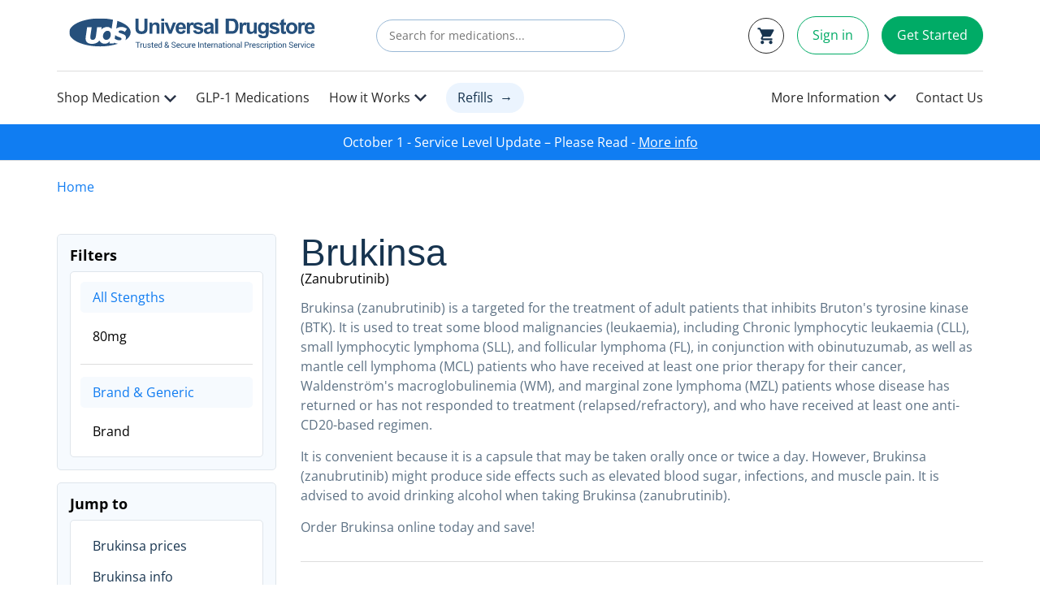

--- FILE ---
content_type: text/html; charset=utf-8
request_url: https://www.universaldrugstore.com/medications/brukinsa
body_size: 20348
content:
<!DOCTYPE html><html lang="en"><head><meta charSet="utf-8"/><meta name="viewport" content="width=device-width, initial-scale=1"/><link rel="icon" type="image/png" href="/favicon.png"/><title>Buy Brukinsa online from a trusted Canadian pharmacy and save today</title><meta name="description" content="Buy Brukinsa online from your certified canadian pharmacy. Enjoy low prices, fast delivery, and trusted service on your prescription"/><meta name="robots" content="follow,index"/><meta property="og:locale" content="en_US"/><meta property="og:type"/><meta property="og:title" content="Buy Brukinsa online from a trusted Canadian pharmacy and save today"/><meta property="og:url" content="https://www.universaldrugstore.com/medications/brukinsa"/><meta property="og:site_name"/><meta property="article:published_time"/><meta property="og:image" content="https://www.universaldrugstore.com/schema-img.webp"/><meta name="author" content="Shirley Mikhall"/><meta name="twitter:card" content="summary_large_image"/><meta name="twitter:label1" content="Written by"/><meta name="twitter:data1" content="Jamie Winn, Pharm D"/><meta name="twitter:label2" content="Reviewed by"/><meta name="twitter:data2" content="Jamie Winn, Pharm D"/><meta name="twitter:site" content="@UDSatUSA"/><meta name="twitter:title" content="Buy Brukinsa online from a trusted Canadian pharmacy and save today"/><meta name="twitter:description" content="Buy Brukinsa online from your certified canadian pharmacy. Enjoy low prices, fast delivery, and trusted service on your prescription"/><meta property="twitter:image" content="https://www.universaldrugstore.com/schema-img.webp"/><link rel="canonical" href="https://www.universaldrugstore.com/medications/brukinsa"/><script type="application/ld+json">{
  "@context": "https://schema.org",
  "@type": "WebPage",
  "name": "Brukinsa",
  "url": "https://www.universaldrugstore.com",
  "datePublished": "2025-10-28T11:20:10",
  "dateModified": "2025-10-28T11:20:10",
  "lastReviewed": "2025-10-28T11:20:10",
  "publisher": {
    "@type": "Organization",
    "name": "Universal Drugstore",
    "sameAs": [
      "/",
      "https://www.facebook.com/UniversalDrugstore/",
      "https://www.linkedin.com/company/universal-drugstore/"
    ]
  },
  "copyrightHolder": {
    "@type": "Organization",
    "name": "Universal Drugstore",
    "sameAs": [
      "/",
      "https://www.facebook.com/UniversalDrugstore/",
      "https://www.linkedin.com/company/universal-drugstore/"
    ]
  },
  "author": {
    "@type": "Person",
    "name": "Jamie Winn, Pharm.D.",
    "jobTitle": "Medical Director",
    "image": "https://mmassets.universaldrugstore.com/wp-content/uploads/jamie-winn.webp",
    "worksFor": {
      "@type": "Organization",
      "name": "Universal Drugstore",
      "url": ""
    },
    "alumniOf": [
      {
        "@type": "EducationalOrganization",
        "name": "University of South Carolina",
        "url": "https://www.sc.edu/"
      }
    ],
    "hasCredential": [
      {
        "@type": "EducationalOccupationalCredential",
        "credentialCategory": "Professional",
        "name": "Pharm.D."
      },
      {
        "@type": "EducationalOccupationalCredential",
        "credentialCategory": "License",
        "identifier": "SCBOP #10602",
        "recognizedBy": {
          "@type": "Organization",
          "name": "South Carolina Board of Pharmacy",
          "url": "https://verify.llronline.com/LicLookup/Pharmacy/Pharmacy.aspx?div=24"
        }
      }
    ],
    "sameAs": [
      "https://www.linkedin.com/in/jamie-winn-12326832/"
    ],
    "url": "/our-experts/jamie-winn"
  },
  "description": "Buy Brukinsa online from your certified canadian pharmacy. Enjoy low prices, fast delivery, and trusted service on your prescription"
}</script><script type="application/ld+json">
{
  "@context": "https://schema.org",
  "@type": "MedicalOrganization",
  "name": "Universal Drugstore",
  "address": {
    "@type": "PostalAddress",
    "streetAddress": "4936 Yonge Street, Suite 835",
    "addressLocality": "Toronto",
    "addressRegion": "Ontario",
    "postalCode": "M2N 6S3",
    "addressCountry": {
      "@type": "Country",
      "name": "CA"
    }
  },
  "contactPoint": [
  {
    "@type": "ContactPoint",
    "email": "info@universaldrugstore.com",
    "telephone": "1-866-456-2456",
    "contactType": "Customer Service",
    "availableLanguage": [
      "en"
    ],
    "areaServed": [
      "AE",
      "AL",
      "AU",
      "BR",
      "CN",
      "DO",
      "EC",
      "ES",
      "HK",
      "IE",
      "IN",
      "IT",
      "MT",
      "MX",
      "OM",
      "PH",
      "SA",
      "SG",
      "UK",
      "US"
    ],
    "contactOption": [
      "TollFree"
    ]
  }
],
  "url": "https://www.universaldrugstore.com",
  "logo": "https://www.universaldrugstore.com/favicon.png",
  "legalName": "Universal Drugstore",
  "medicalSpecialty": "PharmacySpecialty",
  "numberOfEmployees": {
    "@type": "QuantitativeValue",
    "value": "50"
  }
}
</script><script type="application/ld+json">{"@context":"https://schema.org","@type":"FAQPage","mainEntity":[{"@type":"Question","name":"What happens after I place my order for Brukinsa with Universal Drugstore?","acceptedAnswer":{"@type":"Answer","text":"Once you complete your order, we process, verify, and dispatch your medication. You’ll receive email updates at each stage, including tracking details once your order ships. If any additional documentation is needed (such as a valid prescription), we’ll contact you promptly. Once approved, your order is charged and delivered directly to your doorstep."}},{"@type":"Question","name":"How long does it take to process and deliver my order for Brukinsa?","acceptedAnswer":{"@type":"Answer","text":"Orders are typically processed within 1–3 business days once all required documents are received and approved. Standard delivery times range from 10–18 business days, depending on your location."}},{"@type":"Question","name":"Can I track my order of Brukinsa?","acceptedAnswer":{"@type":"Answer","text":"Yes! Once your medication ships, you will receive an email with tracking information so you can monitor your shipment every step of the way."}},{"@type":"Question","name":"What should I do if there is an issue with my order for Brukinsa?","acceptedAnswer":{"@type":"Answer","text":"Our Customer Care team is available 24/7 to assist with any order-related concerns or questions. If you experience delays, missing items, or need support, contact us using the details provided in your confirmation email."}},{"@type":"Question","name":"How is my medication packaged to ensure privacy and safety?","acceptedAnswer":{"@type":"Answer","text":"All orders are shipped in discreet, plain packaging to protect your privacy. Medications are securely packaged to prevent damage and ensure they arrive in top condition."}},{"@type":"Question","name":"Does Universal Drugstore ship medications that require refrigeration or special handling?","acceptedAnswer":{"@type":"Answer","text":"Yes. We use cold-chain shipping methods to safely transport temperature-sensitive medications, ensuring they maintain proper storage conditions throughout delivery."}},{"@type":"Question","name":"What are the shipping costs, and does Universal Drugstore offer free delivery?","acceptedAnswer":{"@type":"Answer","text":"Shipping costs vary depending on your location and shipping method. Free shipping promotions may be available—check the checkout page for the latest offers. Orders above $100 going to a US destination will receive free shipping. "}},{"@type":"Question","name":"Does Universal Drugstore accept Medicare or Medicaid for prescriptions?","acceptedAnswer":{"@type":"Answer","text":"Currently, we do not bill Medicare or Medicaid directly. However, we provide detailed receipts and documentation that you can submit to your insurance provider for potential reimbursement. "}},{"@type":"Question","name":"Can I use private health insurance to cover my prescription from Universal Drugstore?","acceptedAnswer":{"@type":"Answer","text":"Universal Drugstore does not bill private health insurance directly, but we provide a detailed invoice that you can submit to your insurer for possible reimbursement. Many insurers will accept Universal Drugstore’s documents, but if you have any questions, check with your insurance company prior to purchasing."}},{"@type":"Question","name":"How secure is my payment information when ordering from Universal Drugstore?","acceptedAnswer":{"@type":"Answer","text":"We use advanced SSL encryption and secure payment processing to ensure that all transactions are 100% protected against fraud and unauthorized access."}},{"@type":"Question","name":"Can I order a generic alternative to Brukinsa?","acceptedAnswer":{"@type":"Answer","text":"Universal Drugstore offers many generic alternatives that provide the same active ingredients at a lower cost. Search for your medication and compare pricing for generic vs. brand-name options. Generic availability depends on the medication. "}},{"@type":"Question","name":"Do I need a prescription to order Brukinsa?","acceptedAnswer":{"@type":"Answer","text":"If your medication requires a prescription, you must upload it online, via email, or fax. Over-the-counter (OTC) medications do not require a prescription. All prescription medication purchases require a valid and approved prescription. The Universal Drugstore customer care team can contact your doctor directly to get your prescription, and ensure all information is up to date. "}},{"@type":"Question","name":"Can I order multiple medications at once?","acceptedAnswer":{"@type":"Answer","text":"Yes! You can add multiple medications to your cart, including prescription, OTC, and pet medications, and complete your purchase in a single checkout process."}},{"@type":"Question","name":"Can I refill my prescription through Universal Drugstore?","acceptedAnswer":{"@type":"Answer","text":"Yes! If your prescription includes refills, you can reorder quickly by logging into your account and selecting your medication for a hassle-free refill process. Always refill your medication proactively and ontime, to ensure you do not run out of important medication. "}},{"@type":"Question","name":"Does Universal Drugstore offer discounts or price matching?","acceptedAnswer":{"@type":"Answer","text":"Yes! We offer: Up to 80% savings on medications Price match guarantee – we’ll match competitor pricing on qualifying medications 10% off your first order for new customers "}},{"@type":"Question","name":"How can I contact Universal Drugstore for additional support?","acceptedAnswer":{"@type":"Answer","text":"We offer 24/7 customer support via phone, email, and chat. Visit our Contact Us page for assistance with ordering, shipping, or medication questions."}}]}</script><link rel="preload" href="/uds-logo.svg" as="image" fetchpriority="high"/><script type="application/ld+json">{
											"@context": "https://schema.org",
											"@type": "BreadcrumbList",
											"itemListElement": [
												{
													"@type": "ListItem",
													"position": 1,
													"name": "Home",
													"item": "https://www.universaldrugstore.com/"
												},
												
											]
										}</script><meta name="next-head-count" content="29"/><link rel="preconnect" href="https://www.shopperapproved.com" crossorigin="anonymous"/><link rel="preconnect" href="https://cdn.livechatinc.com" crossorigin="anonymous"/><link rel="preconnect" href="https://universaldrugstore.services.answerbase.com" crossorigin="anonymous"/><script type="application/ld+json" data-nscript="beforeInteractive">{"@context":"http://schema.org","@type":"Drug","name":"Brukinsa","description":"View Brukinsa costs with and without insurance, plus ways to save on the price of Brukinsa.","activeIngredient":"Zanubrutinib","isAvailableGenerically":true,"image":"https://www.universaldrugstore.com/schema-img.webp","dosageForm":"Capsules","keywords":"buy Brukinsa, buying Brukinsa online, buy Brukinsa online, Brukinsa price, Brukinsa pharmacy, Canadian Brukinsa, cheap Brukinsa, online Brukinsa, get Brukinsa, prescription Brukinsa, how to take Brukinsa, when to take Brukinsa, what is Brukinsa, how long does it take Brukinsa to work, what is Brukinsa for, Brukinsa side effects, Brukinsa coupon, Brukinsa patient assistance program, Brukinsa savings card","isProprietary":true,"prescriptionStatus":"http://schema.org/PrescriptionOnly","legalStatus":{"@type":"DrugLegalStatus","applicableLocation":{"@type":"AdministrativeArea","name":"US"},"name":"prescription drug"},"manufacturer":{"@type":"Organization","name":"Beigene "},"aggregateRating":{"@type":"AggregateRating","ratingValue":5,"reviewCount":119,"worstRating":1,"bestRating":5,"itemReviewed":{"@type":"Thing","name":"Brukinsa"}},"offers":[{"@type":"Offer","priceCurrency":"USD","price":"11862","availability":"https://schema.org/InStock","itemCondition":"https://schema.org/NewCondition","sku":4987965120,"priceValidUntil":"2026-11-03","url":"https://www.universaldrugstore.com/medications/brukinsa","seller":{"@type":"Organization","name":"Universal Drugstore","url":"https://www.universaldrugstore.com"},"hasMerchantReturnPolicy":{"@type":"MerchantReturnPolicy","applicableCountry":"US","returnPolicyCountry":"US","returnPolicyCategory":"https://schema.org/MerchantReturnFiniteReturnWindow","merchantReturnDays":28,"returnMethod":"https://schema.org/ReturnByMail","returnFees":"https://schema.org/FreeReturn","refundType":"https://schema.org/FullRefund"},"itemOffered":{"@type":"Product","name":"Brukinsa 80mg - 120 Capsule(s)","aggregateRating":{"@type":"AggregateRating","ratingValue":5,"reviewCount":119,"worstRating":1,"bestRating":5,"itemReviewed":{"@type":"Thing","name":"Brukinsa 80mg - 120 Capsule(s)"}}}},{"@type":"Offer","priceCurrency":"USD","price":"23487","availability":"https://schema.org/InStock","itemCondition":"https://schema.org/NewCondition","sku":4987965240,"priceValidUntil":"2026-11-03","url":"https://www.universaldrugstore.com/medications/brukinsa","seller":{"@type":"Organization","name":"Universal Drugstore","url":"https://www.universaldrugstore.com"},"hasMerchantReturnPolicy":{"@type":"MerchantReturnPolicy","applicableCountry":"US","returnPolicyCountry":"US","returnPolicyCategory":"https://schema.org/MerchantReturnFiniteReturnWindow","merchantReturnDays":28,"returnMethod":"https://schema.org/ReturnByMail","returnFees":"https://schema.org/FreeReturn","refundType":"https://schema.org/FullRefund"},"itemOffered":{"@type":"Product","name":"Brukinsa 80mg - 240 Capsule(s)","aggregateRating":{"@type":"AggregateRating","ratingValue":5,"reviewCount":119,"worstRating":1,"bestRating":5,"itemReviewed":{"@type":"Thing","name":"Brukinsa 80mg - 240 Capsule(s)"}}}},{"@type":"Offer","priceCurrency":"USD","price":"34875","availability":"https://schema.org/InStock","itemCondition":"https://schema.org/NewCondition","sku":4987965360,"priceValidUntil":"2026-11-03","url":"https://www.universaldrugstore.com/medications/brukinsa","seller":{"@type":"Organization","name":"Universal Drugstore","url":"https://www.universaldrugstore.com"},"hasMerchantReturnPolicy":{"@type":"MerchantReturnPolicy","applicableCountry":"US","returnPolicyCountry":"US","returnPolicyCategory":"https://schema.org/MerchantReturnFiniteReturnWindow","merchantReturnDays":28,"returnMethod":"https://schema.org/ReturnByMail","returnFees":"https://schema.org/FreeReturn","refundType":"https://schema.org/FullRefund"},"itemOffered":{"@type":"Product","name":"Brukinsa 80mg - 360 Capsule(s)","aggregateRating":{"@type":"AggregateRating","ratingValue":5,"reviewCount":119,"worstRating":1,"bestRating":5,"itemReviewed":{"@type":"Thing","name":"Brukinsa 80mg - 360 Capsule(s)"}}}}]}</script><link rel="preload" href="/_next/static/css/342916e64319367a.css" as="style"/><link rel="stylesheet" href="/_next/static/css/342916e64319367a.css" data-n-g=""/><link rel="preload" href="/_next/static/css/c19c0c9136e61c9c.css" as="style"/><link rel="stylesheet" href="/_next/static/css/c19c0c9136e61c9c.css" data-n-p=""/><link rel="preload" href="/_next/static/css/3f8439f1a8247bc4.css" as="style"/><link rel="stylesheet" href="/_next/static/css/3f8439f1a8247bc4.css" data-n-p=""/><noscript data-n-css=""></noscript><script defer="" nomodule="" src="/_next/static/chunks/polyfills-42372ed130431b0a.js"></script><script src="/_next/static/chunks/webpack-5067d269fd2bbb04.js" defer=""></script><script src="/_next/static/chunks/framework-5d9609b7f0c49231.js" defer=""></script><script src="/_next/static/chunks/main-88c05075a595151b.js" defer=""></script><script src="/_next/static/chunks/pages/_app-de54971c25897f5d.js" defer=""></script><script src="/_next/static/chunks/9902-f39fee1d0f32eba0.js" defer=""></script><script src="/_next/static/chunks/9197-e784e04a3b8263c2.js" defer=""></script><script src="/_next/static/chunks/1360-473df0349bbf0161.js" defer=""></script><script src="/_next/static/chunks/pages/medications/%5Bmedication%5D-e396b04c7100eb19.js" defer=""></script><script src="/_next/static/I9xvUUrvKkxlkPWGd47Me/_buildManifest.js" defer=""></script><script src="/_next/static/I9xvUUrvKkxlkPWGd47Me/_ssgManifest.js" defer=""></script></head><body><div id="__next"><noscript><img height="1" width="1" style="display:none" src="https://www.facebook.com/tr?id=1899821983897368&amp;ev=PageView&amp;noscript=1" alt=""/></noscript><header class="Header_header__i_Usm"><div class="Header_headerTop__yTRzn"><div class="Container_container___aGIG Header_container__OuOWB"><div class="Header_headerLeft__aXxkJ"><a class="Logo_logo__wrlzP" aria-label="Go to homepage" href="/"><img role="presentation" alt="Universal Drugstore logo" fetchpriority="high" width="303" height="40" decoding="async" data-nimg="1" style="color:transparent;width:100%" src="/uds-logo.svg"/></a><form class="Form_form__bw9as Header_form__hAUf6" autoComplete="off" aria-label="Form"><div class="Form_formGroupRow__oVwHc Header_formGroupRow__2xQWr"><div class="Form_formGroup__Y2QvG Header_formGroup__ObJzQ"><div class="Header_searchInputContainer__dieS2"><input class="" id="medicationSearch" type="text" placeholder="Search for medications..." name="medicationSearch" value=""/></div><button class="Header_button__jvyDG"></button></div></div></form></div><nav><ul><li class="Header_cart___OBw9"><a href="/cart"><div class="Header_cartIcon__OMiLe"></div></a></li><li class="Header_signIn__QU11s"><a href="/login">Sign in</a></li><li class="Header_getStarted__dV5bu"><a href="/register">Get Started</a></li></ul></nav></div></div><div class="Header_headerBottom__qT7hR"><div class="Container_container___aGIG"><nav><ul><li class="Header_shopMedication__kpIlK"><a href="/medications">Shop Medication</a><ul class="Header_mainMenu__8VstH"><li class="Header_block__kIv9K Header_firstBlock__a37_a"><div class="Header_title__kK3_n">Shop Medication</div><p>Shop over 4000 medications at discount Canadian prices and save up to 80%</p></li><li class="Header_block__kIv9K Header_prescription__6UtpF"><div class="Header_title__kK3_n">Prescription</div><div class="Header_blockText__rxNLJ">Search for your <strong>Prescription Medications</strong></div><a href="/prescription">View Products</a></li><li class="Header_block__kIv9K Header_otc__BQzQn"><div class="Header_title__kK3_n">OTC</div><div class="Header_blockText__rxNLJ">Search for your <strong>Over-the-counter Medications</strong></div><a href="/otc">View Products</a></li><li class="Header_block__kIv9K Header_pets__SnyZz"><div class="Header_title__kK3_n">Pet</div><div class="Header_blockText__rxNLJ">Search for your <strong>Pet Medications</strong></div><a href="/pet">View Products</a></li><li class="Header_block__kIv9K Header_conditions__ncyyH"><div class="Header_title__kK3_n">Conditions</div><div class="Header_blockText__rxNLJ">Search for your medication by <strong>Medical Condition</strong></div><a href="/conditions">View Conditions</a></li><li class="Header_block__kIv9K Header_drugClasses__evaYb"><div class="Header_title__kK3_n">Drug Classes</div><div class="Header_blockText__rxNLJ">Search for your medication by <strong>Drug Class</strong></div><a href="/drug-classes">View Classes</a></li></ul></li><li><a href="/glp1">GLP-1 Medications</a></li><li class="Header_subMenu__VXum1"><a href="#">How it Works</a><ul><li><a href="/how-to-order">How to Order</a></li><li><a href="/how-to-refill">How to Refill</a></li></ul></li><li class="Header_pill__ROw_3"><a href="/my-account/refills">Refills</a></li><li class="Header_shiftRight___OQ9f Header_subMenu__VXum1"><a href="#">More Information</a><ul><li><a href="/about-us">About Us</a></li><li><a href="/our-experts">Our Experts</a></li><li><a href="/editorial-process">Editorial Process</a></li><li><a href="/shipping">Shipping</a></li><li><a href="/blog">Health News &amp; Blogs</a></li><li><a href="/faqs">FAQ&#x27;s</a></li><li><a href="/loyalty-rewards">Loyalty Program</a></li><li><a href="/referral-rewards">Referral Rewards</a></li><li><a href="/terms-of-service">Terms &amp; Conditions</a></li><li><a href="/privacy-policy">Privacy Policy</a></li></ul></li><li><a href="/contact-us">Contact Us</a></li></ul></nav></div></div><div class="Header_announcement__1zNbv"><div class="Container_container___aGIG"><p>October 1 - Service Level Update – Please Read - <a href="/us-import-changes">More info</a></p></div></div></header><main class="Main_main__xjRrx medicationDiPage"><div class="Breadcrumbs_breadcrumbs__Zen3c Breadcrumbs_heroBreadcrumbs__UuFgs"><div class="Container_container___aGIG"><ul><li><a href="/">Home</a></li></ul></div></div><div class="Container_container___aGIG"><div class="MedicationsPage_page__g0OU6"><aside class="MedicationsPage_sidebar__hYyJz"><div class="MedicationsPage_sidebarBox__3Fhwi"><div class="MedicationsPage_title__62IjQ">Filters</div><div class="MedicationsPage_sidebarInner__WwfnI"><ul class="StrengthFilter_strengthFilter___3pw3"><li class="StrengthFilter_strength__wCEjf StrengthFilter_strengthSelected__deUZE" data-strength="all">All Stengths</li><li class="StrengthFilter_strength__wCEjf" data-strength="80mg">80mg</li></ul><ul class="BrandGenericFilter_filter__f0Oly"><li class="BrandGenericFilter_filterListItem__QE2kR BrandGenericFilter_filterListItemSelected__hQyjq" data-bg="both">Brand &amp; Generic</li><li class="BrandGenericFilter_filterListItem__QE2kR" data-bg="brand">brand</li></ul></div></div><div class="MedicationsPage_sidebarBox__3Fhwi MedicationsPage_sidebarBoxNav__l_pJQ"><div class="MedicationsPage_title__62IjQ">Jump to</div><div class="MedicationsPage_sidebarInner__WwfnI"><ul class="MedicationsPage_jumpTo__yH8K5"><li><a href="#products">Brukinsa<!-- --> prices</a></li><li><a href="#info">Brukinsa<!-- --> info</a></li><li><a href="#faq">Brukinsa<!-- --> FAQ</a></li><li><a href="#related-products">Related products</a></li><li><a href="#questions-answers">Ask the pharmacist</a></li><li><a href="#SA_review_wrapper">Reviews</a></li></ul></div></div></aside><div class="MedicationsPage_main__Z21r9"><section><div class="MedicationsPage_titleImage__1eVMs"><div><h1>Brukinsa</h1><div class="MedicationsPage_chemical__1oB8X">(<!-- -->Zanubrutinib<!-- -->)</div><div id="product_just_stars" class="reg aside"></div><div class="MedicationsPage_descriptionWrapper__TiZu9"><button class="MedicationsPage_button__6ggGS" aria-expanded="false" aria-controls="description">Click to learn more about <!-- -->Brukinsa</button><div id="description" class="MedicationsPage_description__YQAAd"><p>Brukinsa (zanubrutinib) is a targeted for the treatment of adult patients that inhibits Bruton's tyrosine kinase (BTK). It is used to treat some blood malignancies (leukaemia), including Chronic lymphocytic leukaemia (CLL), small lymphocytic lymphoma (SLL), and follicular lymphoma (FL), in conjunction with obinutuzumab, as well as mantle cell lymphoma (MCL) patients who have received at least one prior therapy for their cancer, Waldenström's macroglobulinemia (WM), and marginal zone lymphoma (MZL) patients whose disease has returned or has not responded to treatment (relapsed/refractory), and who have received at least one anti-CD20-based regimen.</p><p>It is convenient because it is a capsule that may be taken orally once or twice a day. However, Brukinsa (zanubrutinib) might produce side effects such as elevated blood sugar, infections, and muscle pain. It is advised to avoid drinking alcohol when taking Brukinsa (zanubrutinib).</p>
<p>Order Brukinsa online today and save!</p></div></div></div></div><div class="MobileFilters_mobileFilters__ckYjm"><h2>Select your dosage:</h2><ul><li class="MobileFilters_strengthSelected__kNZpN" data-strength="all">All Strength&#x27;s</li><li class="" data-strength="80mg">80mg</li></ul></div></section><section class="MedicationsPage_productList__bPcWJ" id="products" style="scroll-margin-top:220px"><div class="ProductSearchResults_results__tKKwF"><div class="ProductSearchResults_productGroup__FOOcV"><div class="ProductSearchResults_resultName__J0yjQ"><h2 class="ProductSearchResults_resultTitle__nXcJV">Brukinsa<!-- --> brand</h2></div><div class="ProductSearchResults_productWrapper__9WyGZ"><div class="ProductSearchResults_productName__0TlRy ProductSearchResults_productBrand__8YlIw"><h2><div class="ProductSearchResults_productDetails__pwCkq">Brukinsa<!-- --> <div>80mg</div></div><span class="ProductSearchResults_prescriptionRequired__ivwsW global_hiddenMobile__18irt">Prescription Required</span></h2></div><div class="ProductSearchResults_product__Jnud8 ProductSearchResults_productBrand__8YlIw"><div class="ProductSearchResults_productRow__3DnQz"><div class="ProductSearchResults_productCol__e6CDG ProductSearchResults_productCol2__KJIPJ"><div class="ProductSearchResults_title__J71qw">Country</div><div>Australia</div></div><div class="ProductSearchResults_productCol__e6CDG ProductSearchResults_productCol3__5595y"><div class="ProductSearchResults_title__J71qw">Select Quantity</div><div class="ProductSearchResults_productPurchase__DLgLX"><form class="Form_form__bw9as" autoComplete="off" aria-label="Form"><select class="Form_select__jLapT" name="quantities"><option value="DEFAULT" disabled="" selected="">-- Select an option --</option><option value="120">120 Capsule(s) $11862.00</option><option value="240">240 Capsule(s) $23487.00</option><option value="360">360 Capsule(s) $34875.00</option></select><button disabled="" class="Form_button__wMe4h">Add to cart</button></form><div class="ProductSearchResults_prescriptionSourceMobile__IU9YE"><div>Prescription Required</div><div>Product of <!-- -->Australia</div></div></div></div></div></div></div></div><div class="ProductNotStocked_notStockedWrapper__Kvlea"><div class="ProductSearchResults_resultName__J0yjQ"><h2 class="ProductSearchResults_resultTitle__nXcJV">Zanubrutinib (generic Brukinsa)</h2><div class="GenericTooltip_hover__yckbd">What are generics?</div></div><div class="ProductNotStocked_notStocked__KwCec"><div class="ProductNotStocked_container__kpgob"><div class="ProductNotStocked_title__WHNqi">Sorry, we don&#x27;t have a generic option for this item yet.</div><p>Sign up and we will notify you when it becomes available!</p><form class="Form_form__bw9as ProductNotStocked_form__6pm9E" autoComplete="off" aria-label="Form"><div class="Form_formGroupRow__oVwHc ProductNotStocked_formGroupRow__PA5x_"><div class="Form_formGroup__Y2QvG ProductNotStocked_formGroup__q8gp5"><input id="email" type="email" placeholder="Enter email address..." name="email"/></div></div><button class="Form_button__wMe4h" type="submit" disabled="">Sign Up</button></form></div></div></div></div><div class="MedicationsPage_contactLogos__w79Xd"><p>Don&#x27;t see what you&#x27;re looking for? <a href="/contact-us">Contact us</a></p><ul><li><img alt="Secure SSL" loading="lazy" width="78" height="37" decoding="async" data-nimg="1" style="color:transparent" srcSet="/_next/image?url=%2Flogos%2Fsecure-ssl.png&amp;w=96&amp;q=75 1x, /_next/image?url=%2Flogos%2Fsecure-ssl.png&amp;w=256&amp;q=75 2x" src="/_next/image?url=%2Flogos%2Fsecure-ssl.png&amp;w=256&amp;q=75"/></li><li><img alt="Norton Shopping Guarantee" loading="lazy" width="207" height="31" decoding="async" data-nimg="1" style="color:transparent" srcSet="/_next/image?url=%2Flogos%2Fnorton.png&amp;w=256&amp;q=75 1x, /_next/image?url=%2Flogos%2Fnorton.png&amp;w=640&amp;q=75 2x" src="/_next/image?url=%2Flogos%2Fnorton.png&amp;w=640&amp;q=75"/></li></ul></div></section><section id="info" style="scroll-margin-top:220px"><div class="MedicationFAQ_medicationFAQ__2t1cu"><h2>Important information about <!-- -->Brukinsa</h2><div class="MedicationFAQ_contentInfo__3B8g4"><div class="MedicationFAQ_reviewedBy__triYX">Medically reviewed by <a href="/our-experts/jamie-winn">Jamie Winn, Pharm D.</a></div><div class="MedicationFAQ_writtenBy__MD87z">Written by <a href="/our-experts/jamie-winn">Shirley Mikhall</a></div></div><div class="MedicationFAQ_faqBlock__opSxO"><h3>How does Brukinsa work?</h3><div><p><p>The active ingredient in Brukinsa is zanubrutinib. The Bruton tyrosine kinase inhibitor, found inside certain cells, provides signals instructing them to grow and divide. This route is particularly active in B-cell malignancies, including mantle cell lymphoma and chronic lymphocytic leukemia. Brukinsa (zanubrutinib) is a BTK inhibitor. It inhibits the growth and spread of cancer cells by blocking a particular protein in the Bruton tyrosine kinase pathway.</p></p></div></div><div class="MedicationFAQ_faqBlock__opSxO"><h3>How do you use Brukinsa?</h3><div><p><p>Follow all directions given to you by your doctor and read all documents provided, including the full Prescribing Information, FDA-Approved Product Labeling, Instructions for Use, and Medication Guide before using Brukinsa. However, the following is a synopsis of the general guidelines for the use of Brukinsa:</p></p><ul><li>Take the capsules/tablets once or twice daily as advised, swallowing them whole with a full glass of water. Avoid opening, breaking, or chewing the capsules.</li><li>The tablets can be divided in half along the score line, as directed by your healthcare provider. Please do not chew or crush the tablets.</li><li>Can be consumed with or without meal.</li><li>Those with severe liver disease may require a decreased dosage, as this may be life-threatening if you have liver problems.</li><li>Take until the condition progresses or intolerable toxicity develops.</li></ul></div></div><div class="MedicationFAQ_faqBlock__opSxO"><h3>What are the side effects of Brukinsa?</h3><div><p><p>Some mild or most common side effects of Brukinsa seen in clinical trials as compared to placebo include:</p></p><ul><li>High blood pressure (hypertension).</li><li>Constipation.</li><li>Musculoskeletal pain.</li><li>Joint pain.</li><li>Higher potassium levels.</li><li>Upper respiratory tract infections.</li><li>Decrease in blood cell counts (white blood cells).</li></ul><p><p>Some individuals may experience serious side effects while using Brukinsa. These side effects may require immediate medical attention. If you experience any of the following, contact your healthcare provider or seek emergency medical help:</p></p><ul><li>Allergic reaction to the medication, such as hives, skin rash, or swelling.</li><li>Bleeding problems (hemorrhage) include persistent bleeding or bruising, a considerable amount of bleeding, blood in the urine, spitting up blood, and bloody or black and tarry faeces.</li><li>Brain bleeds can include headaches, weakness, vision abnormalities, nausea, vomiting, difficulty speaking or understanding speech, and difficulties keeping equilibrium.</li><li>Stomach bleed symptoms include dizziness, difficulty breathing, fainting, stomach discomfort, nausea, vomiting, bright red blood in the vomit, and dark and tarry stool.</li><li>Heart rhythm problems include fainting, dizziness, chest pain, rapid heartbeat, disorientation, and difficulty breathing.</li></ul><p><p>These are not all of the possible side effects of Brukinsa. You should always seek medical advice from your healthcare provider for any questions or concerns about your medical condition or treatment. Read all patient information, medication guides, or drug information sheets that come with this medication. You can also report adverse effects to the Food and Drug Administration at www.fda.gov/medwatch or 1-800-FDA-1088.</p></p></div></div><div class="MedicationFAQ_faqBlock__opSxO"><h3>What are the warnings or precautions for Brukinsa?</h3><div><p><p>Before starting Brukinsa, it is crucial to discuss any existing health conditions with your healthcare provider. You should be sure that your healthcare provider is aware of all your medical conditions, including:</p></p><ul><li>Have you had surgery recently or plan to undergo one? If you have an infection, your healthcare professional may advise you to stop taking Brukinsa before any scheduled medical, surgical, or dental procedures.</li><li>Heart rhythm issues such as atrial fibrillation or arrhythmias.</li><li>High blood pressure.</li><li>If you have liver problems or a history of hepatitis B virus (HBV), avoid using any additional medications, vitamins, or herbal supplements, including prescription and over-the-counter ones.</li><li>Your healthcare provider will check you for other cancers during treatment with BRUKINSA. Use sun protection when you are outside in sunlight.</li><li>Brukinsa can induce abnormal blood tests, such as low platelet levels (thrombocytopenia), low neutrophil levels (neutropenia), and low red blood cell platelet count (anemia).</li></ul></div></div><div class="MedicationFAQ_faqBlock__opSxO"><h3>Are there any contraindications with Brukinsa?</h3><div><p><p>There are no contraindications with Brukinsa.</p></p></div></div><div class="MedicationFAQ_faqBlock__opSxO"><h3>How long does it take Brukinsa to work?</h3><div><p><p>Brukinsa (zanubrutinib) usually produces results between 2 and 4 months; however, this can vary based on the type of cancer being treated and individual circumstances. Clinical studies have revealed that the median time to response is between 2.8 and 3.7 months, which is when doctors typically detect demonstrable improvement, such as reduced tumour size or improved lab results.</p></p></div></div><div class="MedicationFAQ_faqBlock__opSxO"><h3>What interacts with Brukinsa?</h3><div><p><p>When Brukinsa is taken with other prescription drugs, over-the-counter medications, vitamins, and supplements, it may change how they work or increase the frequency or severity of side effects. Make sure that you tell your healthcare professional about anything that you are taking to avoid any negative drug interactions, including:</p></p><ul><li>Rituximab</li><li>Obinutuzumab.</li><li>Clarithromycin.</li><li>Ibrutinib.</li></ul></div></div><div class="MedicationFAQ_faqBlock__opSxO"><h3>What doses of Brukinsa are available?</h3><div><p><p>Adults: A common dose is 160 mg twice daily or 320 mg once daily</p></p><p><p>Depending on the type of cancer you have, your oncologist may prescribe Gazyva (obinutuzumab) alongside Brukinsa (zanubrutinib)</p></p><p><p>If you have specific adverse effects or are taking other medications that may interact with Brukinsa (zanubrutinib), your dose may change. If you miss a dose of Brukinsa, take the missed dose as soon as possible that day. Then, on the following day, you can go back to your usual schedule.</p></p></div></div><div class="MedicationFAQ_faqBlock__opSxO"><h3>How do I store Brukinsa?</h3><div><p><p>Store at room temperature and keep out of reach of children.</p></p></div></div><div class="MedicationFAQ_faqBlock__opSxO"><h3>Which pharmaceutical company manufactures Brukinsa?</h3><div><p><p>BeiGene is the company that manufactures Brukinsa.</p></p></div></div><div class="MedicationFAQ_faqBlock__opSxO"><h3>Is there a generic version of Brukinsa?</h3><div><p><p>There are no lower-cost generic versions available of Brukinsa.</p></p></div></div><div class="MedicationFAQ_faqBlock__opSxO"><h3>How do I stop taking Brukinsa?</h3><div><p><p>You should never stop taking Brukinsa without consulting your doctor first. Because it works by continuously blocking a protein that aids cancer cell survival, discontinuing it abruptly can cause the disease to deteriorate or return soon.</p></p></div></div><div class="MedicationFAQ_faqBlock__opSxO"><h3>Can Brukinsa be used if I am pregnant?</h3><div><p><p>Brukinsa can harm your unborn child. If you can become pregnant, your healthcare professional may do a pregnancy test before beginning therapy with this medication.</p></p></div></div><div class="MedicationFAQ_faqBlock__opSxO"><h3>Can Brukinsa be used if I am breast feeding?</h3><div><p><p>It is unknown whether Brukinsa goes into your breast milk. Do not breastfeed during therapy or for at least two weeks following your final dosage.</p></p></div></div></div></section><section style="scroll-margin-top:220px"><div class="LoyaltyRewards_loyaltyRewards__EbjpI"><h2>Universal Drugstore Loyalty Rewards</h2><div class="LoyaltyRewards_loyaltyRewardsInner__WxzS3"><div class="LoyaltyRewards_boxes__0OKlB"><div class="LoyaltyRewards_referral__vfpZQ"><h3>Referral Rewards</h3><div><p>Earn $50 by referring a friend to Universal Drug Store. $50 for you, and $50 for your friend.</p><a href="/referral-rewards">Click to refer</a></div></div><div class="LoyaltyRewards_loyalty__wVzv_"><h3>Loyalty Rewards</h3><div><p>Join our loyalty program, and earn loyalty reward points on each purchase to save even more.</p><a href="/loyalty-rewards">Click to join</a></div></div></div><div></div></div></div></section><section id="faq" style="scroll-margin-top:220px"><div class="MedicationsPage_listBox__pVnX7 MedicationsPage_borderedBox__2WVV7"><h2>Important information about buying <!-- -->Brukinsa<!-- --> from UniversalDrugstore™</h2><div class="Accordion_accordion___PKa4"><h3>What happens after I place my order for Brukinsa with Universal Drugstore?</h3><div class="Accordion_content__LazLZ"><p>Once you complete your order, we process, verify, and dispatch your medication. You’ll receive email updates at each stage, including tracking details once your order ships. If any additional documentation is needed (such as a valid prescription), we’ll contact you promptly. Once approved, your order is charged and delivered directly to your doorstep.</p></div></div><div class="Accordion_accordion___PKa4"><h3>How long does it take to process and deliver my order for Brukinsa?</h3><div class="Accordion_content__LazLZ"><p>Orders are typically processed within 1–3 business days once all required documents are received and approved. Standard delivery times range from 10–18 business days, depending on your location.</p></div></div><div class="Accordion_accordion___PKa4"><h3>Can I track my order of Brukinsa?</h3><div class="Accordion_content__LazLZ"><p>Yes! Once your medication ships, you will receive an email with tracking information so you can monitor your shipment every step of the way.</p></div></div><div class="Accordion_accordion___PKa4"><h3>What should I do if there is an issue with my order for Brukinsa?</h3><div class="Accordion_content__LazLZ"><p>Our Customer Care team is available 24/7 to assist with any order-related concerns or questions. If you experience delays, missing items, or need support, contact us using the details provided in your confirmation email.</p></div></div><div class="Accordion_accordion___PKa4"><h3>How is my medication packaged to ensure privacy and safety?</h3><div class="Accordion_content__LazLZ"><p>All orders are shipped in discreet, plain packaging to protect your privacy. Medications are securely packaged to prevent damage and ensure they arrive in top condition.</p></div></div><div class="Accordion_accordion___PKa4"><h3>Does Universal Drugstore ship medications that require refrigeration or special handling?</h3><div class="Accordion_content__LazLZ"><p>Yes. We use cold-chain shipping methods to safely transport temperature-sensitive medications, ensuring they maintain proper storage conditions throughout delivery.</p></div></div><div class="Accordion_accordion___PKa4"><h3>What are the shipping costs, and does Universal Drugstore offer free delivery?</h3><div class="Accordion_content__LazLZ"><p>Shipping costs vary depending on your location and shipping method. Free shipping promotions may be available—check the checkout page for the latest offers. Orders above $100 going to a US destination will receive free shipping. </p></div></div><div class="Accordion_accordion___PKa4"><h3>Does Universal Drugstore accept Medicare or Medicaid for prescriptions?</h3><div class="Accordion_content__LazLZ"><p>Currently, we do not bill Medicare or Medicaid directly. However, we provide detailed receipts and documentation that you can submit to your insurance provider for potential reimbursement. </p></div></div><div class="Accordion_accordion___PKa4"><h3>Can I use private health insurance to cover my prescription from Universal Drugstore?</h3><div class="Accordion_content__LazLZ"><p>Universal Drugstore does not bill private health insurance directly, but we provide a detailed invoice that you can submit to your insurer for possible reimbursement. Many insurers will accept Universal Drugstore’s documents, but if you have any questions, check with your insurance company prior to purchasing.</p></div></div><div class="Accordion_accordion___PKa4"><h3>How secure is my payment information when ordering from Universal Drugstore?</h3><div class="Accordion_content__LazLZ"><p>We use advanced SSL encryption and secure payment processing to ensure that all transactions are 100% protected against fraud and unauthorized access.</p></div></div><div class="Accordion_accordion___PKa4"><h3>Can I order a generic alternative to Brukinsa?</h3><div class="Accordion_content__LazLZ"><p>Universal Drugstore offers many generic alternatives that provide the same active ingredients at a lower cost. Search for your medication and compare pricing for generic vs. brand-name options. Generic availability depends on the medication. </p></div></div><div class="Accordion_accordion___PKa4"><h3>Do I need a prescription to order Brukinsa?</h3><div class="Accordion_content__LazLZ"><p>If your medication requires a prescription, you must upload it online, via email, or fax. Over-the-counter (OTC) medications do not require a prescription. All prescription medication purchases require a valid and approved prescription. The Universal Drugstore customer care team can contact your doctor directly to get your prescription, and ensure all information is up to date. </p></div></div><div class="Accordion_accordion___PKa4"><h3>Can I order multiple medications at once?</h3><div class="Accordion_content__LazLZ"><p>Yes! You can add multiple medications to your cart, including prescription, OTC, and pet medications, and complete your purchase in a single checkout process.</p></div></div><div class="Accordion_accordion___PKa4"><h3>Can I refill my prescription through Universal Drugstore?</h3><div class="Accordion_content__LazLZ"><p>Yes! If your prescription includes refills, you can reorder quickly by logging into your account and selecting your medication for a hassle-free refill process. Always refill your medication proactively and ontime, to ensure you do not run out of important medication. </p></div></div><div class="Accordion_accordion___PKa4"><h3>Does Universal Drugstore offer discounts or price matching?</h3><div class="Accordion_content__LazLZ"><p>Yes! We offer:</p><ul><li>Up to 80% savings on medications</li><li>Price match guarantee – we’ll match competitor pricing on qualifying medications</li><li>10% off your first order for new customers</li></ul></div></div><div class="Accordion_accordion___PKa4"><h3>How can I contact Universal Drugstore for additional support?</h3><div class="Accordion_content__LazLZ"><p>We offer 24/7 customer support via phone, email, and chat. Visit our <a href="/contact-us">Contact Us</a> page for assistance with ordering, shipping, or medication questions.</p></div></div></div></section><section id="related-products" style="scroll-margin-top:220px"><div class="MedicationsPage_listBox__pVnX7 MedicationsPage_borderedBox__2WVV7 MedicationsPage_tsm__azaiT"><h2>Related Products</h2><ul><li><a href="/medications/afinitor">Afinitor</a></li><li><a href="/medications/afinitor-disperz">Afinitor Disperz</a></li><li><a href="/medications/alecensa">Alecensa</a></li><li><a href="/medications/alunbrig">Alunbrig</a></li><li><a href="/medications/arimidex">Arimidex</a></li><li><a href="/medications/aromasin">Aromasin</a></li><li><a href="/medications/bosulif">Bosulif</a></li><li><a href="/medications/braftovi">Braftovi</a></li><li><a href="/medications/cabometyx">Cabometyx</a></li><li><a href="/medications/calquence">Calquence</a></li><li class="MedicationsPage_relatedProductItem__xtNb7"><a href="/medications/caprelsa">Caprelsa</a></li><li class="MedicationsPage_relatedProductItem__xtNb7"><a href="/medications/casodex">Casodex</a></li><li class="MedicationsPage_relatedProductItem__xtNb7"><a href="/medications/cotellic">Cotellic</a></li><li class="MedicationsPage_relatedProductItem__xtNb7"><a href="/medications/cytoxan">Cytoxan</a></li><li class="MedicationsPage_relatedProductItem__xtNb7"><a href="/medications/emcyt">Emcyt</a></li><li class="MedicationsPage_relatedProductItem__xtNb7"><a href="/medications/erleada">Erleada</a></li><li class="MedicationsPage_relatedProductItem__xtNb7"><a href="/medications/eulexin">Eulexin</a></li><li class="MedicationsPage_relatedProductItem__xtNb7"><a href="/medications/farydak">Farydak</a></li><li class="MedicationsPage_relatedProductItem__xtNb7"><a href="/medications/femara">Femara</a></li><li class="MedicationsPage_relatedProductItem__xtNb7"><a href="/medications/fludara">Fludara</a></li><li class="MedicationsPage_relatedProductItem__xtNb7"><a href="/medications/gilotrif">Gilotrif</a></li><li class="MedicationsPage_relatedProductItem__xtNb7"><a href="/medications/gleevec">Gleevec</a></li><li class="MedicationsPage_relatedProductItem__xtNb7"><a href="/medications/gleostine">Gleostine</a></li><li class="MedicationsPage_relatedProductItem__xtNb7"><a href="/medications/hydrea">Hydrea</a></li><li class="MedicationsPage_relatedProductItem__xtNb7"><a href="/medications/ibrance">Ibrance</a></li><li class="MedicationsPage_relatedProductItem__xtNb7"><a href="/medications/imbruvica">Imbruvica</a></li><li class="MedicationsPage_relatedProductItem__xtNb7"><a href="/medications/inlyta">Inlyta</a></li><li class="MedicationsPage_relatedProductItem__xtNb7"><a href="/medications/invoqi">Invoqi</a></li><li class="MedicationsPage_relatedProductItem__xtNb7"><a href="/medications/iressa">Iressa</a></li><li class="MedicationsPage_relatedProductItem__xtNb7"><a href="/medications/kisqali">Kisqali</a></li><li class="MedicationsPage_relatedProductItem__xtNb7"><a href="/medications/lanvis">Lanvis</a></li><li class="MedicationsPage_relatedProductItem__xtNb7"><a href="/medications/lenvima">Lenvima</a></li><li class="MedicationsPage_relatedProductItem__xtNb7"><a href="/medications/lonsurf">Lonsurf</a></li><li class="MedicationsPage_relatedProductItem__xtNb7"><a href="/medications/lynparza">Lynparza</a></li><li class="MedicationsPage_relatedProductItem__xtNb7"><a href="/medications/lysodren">Lysodren</a></li><li class="MedicationsPage_relatedProductItem__xtNb7"><a href="/medications/matulane">Matulane</a></li><li class="MedicationsPage_relatedProductItem__xtNb7"><a href="/medications/mekinist">Mekinist</a></li><li class="MedicationsPage_relatedProductItem__xtNb7"><a href="/medications/methotrexate">Methotrexate</a></li><li class="MedicationsPage_relatedProductItem__xtNb7"><a href="/medications/methotrexate-injection">Methotrexate Injection</a></li><li class="MedicationsPage_relatedProductItem__xtNb7"><a href="/medications/myleran">Myleran</a></li><li class="MedicationsPage_relatedProductItem__xtNb7"><a href="/medications/nexavar">Nexavar</a></li><li class="MedicationsPage_relatedProductItem__xtNb7"><a href="/medications/nilandron">Nilandron</a></li><li class="MedicationsPage_relatedProductItem__xtNb7"><a href="/medications/nubeqa">Nubeqa</a></li><li class="MedicationsPage_relatedProductItem__xtNb7"><a href="/medications/onureg">Onureg</a></li><li class="MedicationsPage_relatedProductItem__xtNb7"><a href="/medications/picato-gel">Picato Gel</a></li><li class="MedicationsPage_relatedProductItem__xtNb7"><a href="/medications/piqray">Piqray</a></li><li class="MedicationsPage_relatedProductItem__xtNb7"><a href="/medications/purinethol">Purinethol</a></li><li class="MedicationsPage_relatedProductItem__xtNb7"><a href="/medications/qinlock">Qinlock</a></li><li class="MedicationsPage_relatedProductItem__xtNb7"><a href="/medications/rasuvo">Rasuvo</a></li><li class="MedicationsPage_relatedProductItem__xtNb7"><a href="/medications/retevmo">Retevmo</a></li><li class="MedicationsPage_relatedProductItem__xtNb7"><a href="/medications/rheumatrex">Rheumatrex</a></li><li class="MedicationsPage_relatedProductItem__xtNb7"><a href="/medications/solaraze-gel">Solaraze Gel</a></li><li class="MedicationsPage_relatedProductItem__xtNb7"><a href="/medications/sprycel">Sprycel</a></li><li class="MedicationsPage_relatedProductItem__xtNb7"><a href="/medications/stivarga">Stivarga</a></li><li class="MedicationsPage_relatedProductItem__xtNb7"><a href="/medications/sutent">Sutent</a></li><li class="MedicationsPage_relatedProductItem__xtNb7"><a href="/medications/tafinlar">Tafinlar</a></li><li class="MedicationsPage_relatedProductItem__xtNb7"><a href="/medications/tagrisso">Tagrisso</a></li><li class="MedicationsPage_relatedProductItem__xtNb7"><a href="/medications/tarceva">Tarceva</a></li><li class="MedicationsPage_relatedProductItem__xtNb7"><a href="/medications/tasigna">Tasigna</a></li><li class="MedicationsPage_relatedProductItem__xtNb7"><a href="/medications/temodar">Temodar</a></li><li class="MedicationsPage_relatedProductItem__xtNb7"><a href="/medications/tykerb">Tykerb</a></li><li class="MedicationsPage_relatedProductItem__xtNb7"><a href="/medications/venclexta">Venclexta </a></li><li class="MedicationsPage_relatedProductItem__xtNb7"><a href="/medications/verzenio">Verzenio</a></li><li class="MedicationsPage_relatedProductItem__xtNb7"><a href="/medications/vesanoid">Vesanoid</a></li><li class="MedicationsPage_relatedProductItem__xtNb7"><a href="/medications/votrient">Votrient</a></li><li class="MedicationsPage_relatedProductItem__xtNb7"><a href="/medications/welireg">Welireg</a></li><li class="MedicationsPage_relatedProductItem__xtNb7"><a href="/medications/xalkori">Xalkori</a></li><li class="MedicationsPage_relatedProductItem__xtNb7"><a href="/medications/xatmep">Xatmep</a></li><li class="MedicationsPage_relatedProductItem__xtNb7"><a href="/medications/xeloda">Xeloda</a></li><li class="MedicationsPage_relatedProductItem__xtNb7"><a href="/medications/xtandi">Xtandi</a></li><li class="MedicationsPage_relatedProductItem__xtNb7"><a href="/medications/zelboraf">Zelboraf</a></li><li class="MedicationsPage_relatedProductItem__xtNb7"><a href="/medications/zydelig">Zydelig</a></li><li class="MedicationsPage_relatedProductItem__xtNb7"><a href="/medications/zykadia">Zykadia</a></li><li class="MedicationsPage_relatedProductItem__xtNb7"><a href="/medications/zytiga">Zytiga</a></li><li class="MedicationsPage_showMore__X9MaF">Show more</li></ul></div></section><section style="scroll-margin-top:220px"><div class="MedicationsPage_listBox__pVnX7 MedicationsPage_borderedBox__2WVV7 MedicationsPage_tsm__azaiT"><h2>Top Selling Medications</h2><ul><li><a href="/medications/mounjaro">Mounjaro</a></li><li><a href="/medications/ozempic">Ozempic</a></li><li><a href="/medications/wegovy">Wegovy</a></li><li><a href="/medications/flovent-hfa">Flovent HFA</a></li><li><a href="/medications/synthroid">Synthroid</a></li><li><a href="/medications/cialis">Cialis</a></li><li><a href="/medications/viagra">Viagra</a></li><li><a href="/medications/eliquis">Eliquis</a></li></ul></div></section><section style="scroll-margin-top:220px"><div class="MedicationsPage_listBox__pVnX7 MedicationsPage_borderedBox__2WVV7 MedicationsPage_tsm__azaiT"><h2>Related Conditions</h2><ul><li><a href="/conditions/leukemia">Leukemia</a></li></ul></div></section><section id="important-info" style="scroll-margin-top:220px"><div class="ImportantInformation_important__rgFfK MedicationsPage_importantInfo___8fRJ"><h2>Important</h2><div><p>The information, including but not limited to, text, graphics, images and other material contained on this website are for informational purposes to increase health awareness only. No material on this site is intended to be a substitute for professional medical advice, diagnosis or treatment.   </p><p>Always seek the advice of your physician or other qualified health care provider with any questions you may have regarding a medical condition or treatment and before undertaking a new health care regimen, and never disregard professional medical advice or delay in seeking it because of something you have read on this website.</p></div></div></section><div></div><div></div></div></div></div></main><footer class="Footer_footer__X1Jp0"><div class="Container_container___aGIG"><div class="Row_row__4ugoy"><div class="Column_column__2jMiC"><div class="Footer_logoCta__Ne4M3"><div><img alt="Small UDS logo" loading="lazy" width="106" height="49" decoding="async" data-nimg="1" style="color:transparent" src="/uds-logo-short.svg"/></div><div class="Footer_newsletter__B_dCj"><form class="Form_form__bw9as Footer_form__nPnDq" autoComplete="off" aria-label="Form"><input id="email" type="email" placeholder="Email address" name="email"/><button>Sign up</button></form><p>Sign up for our highly informative newsletter about healthcare issues, new products, and special offers.</p></div></div></div></div><div class="Row_row__4ugoy"><div class="Column_column__2jMiC Footer_columnOne__J3HUr"><div><h4>Connect with us</h4><ul class="Footer_socialIcons__lOAXH"><li><a href="https://www.instagram.com/universaldrugstore/"><i class="Footer_socialIconInstagram__ma0uu"></i> Instagram</a></li><li><a href="https://www.linkedin.com/company/universaldrugstore/"><i class="Footer_socialIconLinkedin__y4bS_"></i> Linkedin</a></li><li><a href="https://www.facebook.com/UDSinUSA"><i class="Footer_socialIconFacebook__5fvBZ"></i> Facebook</a></li><li><a href="https://x.com/UDSatUSA"><i class="Footer_socialIconX__z9_jh"></i> X</a></li></ul></div></div><div class="Column_column__2jMiC Footer_columnTwo__0B_dl"><h4>Customer Service</h4><ul><li>Toll Free Phone: 1-866-456-2456</li><li>Toll Free Fax: 1-866-783-4223</li><li>International Phone: 001-204-255-9911</li><li>International Fax: 001-204-256-3802</li></ul></div><div class="Column_column__2jMiC Footer_columnThree__xMZHr"><h4>Mailing Address</h4><address class="Footer_address__Fo0sC"><p>4936 Yonge Street - Suite 835</p><p>Toronto, Ontario</p><p>Canada M2N 6S3</p></address><p class="Footer_returns__cp8n0">* Returns are not accepted at this address.</p></div><div class="Column_column__2jMiC Footer_columnFour__Z_4BS"><h4>Hours of Operation</h4><ul><li>24 hours a day, 7 days a week</li></ul></div></div><div class="Row_row__4ugoy Footer_row__4LHiP"><div class="Column_column__2jMiC Footer_columnOne__J3HUr"><h4>General</h4><ul><li><a href="/">Home</a></li><li><a href="/cart">Cart</a></li><li><a href="/login">Sign In</a></li><li><a href="/register">Get Started</a></li><li><a href="/robots.txt">Site map</a></li></ul></div><div class="Column_column__2jMiC Footer_columnTwo__0B_dl"><h4>Products</h4><ul><li><a href="/prescription">Prescription medications</a></li><li><a href="/otc">Over-the-counter medications</a></li><li><a href="/pet">Pet medications</a></li><li><a href="/conditions">Search by medical condition</a></li><li><a href="/drug-classes">Search by drug class</a></li></ul></div><div class="Column_column__2jMiC Footer_columnThree__xMZHr"><h4>Customer Service</h4><ul><li><a href="/about-us">About us</a></li><li><a href="/contact-us">Contact us</a></li><li><a href="/blog">UDS Health blog</a></li><li><a href="/loyalty-rewards">Loyalty Rewards</a></li><li><a href="/loyalty-rewards">Referral Rewards</a></li></ul></div><div class="Column_column__2jMiC Footer_columnFour__Z_4BS"><h4>More</h4><ul><li><a href="/faqs">FAQ&#x27;s</a></li><li><a href="/shipping">Shipping</a></li><li><a href="/faqs">Our Experts</a></li><li><a href="/terms-of-service">Terms &amp; Conditions</a></li><li><a href="/privacy-policy">Privacy Policy</a></li></ul></div></div><div class="Row_row__4ugoy"><div class="Column_column__2jMiC"><ul class="Footer_logos__G7tre"><li><div class="tgbanner tgfloat"><a href="https://app.trustguard.com/certificate/universaldrugstore.com" target="_blank" rel="noopener noreferrer"><img alt="Trust Guard Security Scanned" class="tgfloat-inner" src="https://seal.trustguard.com/sites/universaldrugstore.com/66d0a5cf16476d05e8649ed9.svg" style="border:0;width:175px"/></a></div></li><li><img src="/logo-secure-ssl.png" height="37" width="78" alt="Secure SSL Encryption" loading="lazy"/></li><li><img alt="Norton Shopping Guarantee" loading="lazy" width="207" height="31" decoding="async" data-nimg="1" style="color:transparent" srcSet="/_next/image?url=%2Flogo-norton.png&amp;w=256&amp;q=75 1x, /_next/image?url=%2Flogo-norton.png&amp;w=640&amp;q=75 2x" src="/_next/image?url=%2Flogo-norton.png&amp;w=640&amp;q=75"/></li></ul></div></div><div class="Row_row__4ugoy"><div class="Column_column__2jMiC"><div class="Footer_copyright__G_qSi"><p>Copyright ©2002-<!-- -->2025<!-- --> universaldrugstore.com &quot;Universal DrugstoreTM&quot; and &quot;universaldrugstore.com&quot; are registered trademarks of &quot;Universal Drugstore TM&quot; All rights reserved.</p><p>All trademarks and registered trademarks are the property of their respective owners.</p></div></div></div></div></footer></div><style type="text/css">@font-face {font-family:Open Sans;font-style:normal;font-weight:300 800;src:url(/cf-fonts/v/open-sans/5.0.20/greek-ext/wght/normal.woff2);unicode-range:U+1F00-1FFF;font-display:swap;}@font-face {font-family:Open Sans;font-style:normal;font-weight:300 800;src:url(/cf-fonts/v/open-sans/5.0.20/latin/wght/normal.woff2);unicode-range:U+0000-00FF,U+0131,U+0152-0153,U+02BB-02BC,U+02C6,U+02DA,U+02DC,U+0304,U+0308,U+0329,U+2000-206F,U+2074,U+20AC,U+2122,U+2191,U+2193,U+2212,U+2215,U+FEFF,U+FFFD;font-display:swap;}@font-face {font-family:Open Sans;font-style:normal;font-weight:300 800;src:url(/cf-fonts/v/open-sans/5.0.20/cyrillic/wght/normal.woff2);unicode-range:U+0301,U+0400-045F,U+0490-0491,U+04B0-04B1,U+2116;font-display:swap;}@font-face {font-family:Open Sans;font-style:normal;font-weight:300 800;src:url(/cf-fonts/v/open-sans/5.0.20/latin-ext/wght/normal.woff2);unicode-range:U+0100-02AF,U+0304,U+0308,U+0329,U+1E00-1E9F,U+1EF2-1EFF,U+2020,U+20A0-20AB,U+20AD-20CF,U+2113,U+2C60-2C7F,U+A720-A7FF;font-display:swap;}@font-face {font-family:Open Sans;font-style:normal;font-weight:300 800;src:url(/cf-fonts/v/open-sans/5.0.20/greek/wght/normal.woff2);unicode-range:U+0370-03FF;font-display:swap;}@font-face {font-family:Open Sans;font-style:normal;font-weight:300 800;src:url(/cf-fonts/v/open-sans/5.0.20/hebrew/wght/normal.woff2);unicode-range:U+0590-05FF,U+200C-2010,U+20AA,U+25CC,U+FB1D-FB4F;font-display:swap;}@font-face {font-family:Open Sans;font-style:normal;font-weight:300 800;src:url(/cf-fonts/v/open-sans/5.0.20/cyrillic-ext/wght/normal.woff2);unicode-range:U+0460-052F,U+1C80-1C88,U+20B4,U+2DE0-2DFF,U+A640-A69F,U+FE2E-FE2F;font-display:swap;}@font-face {font-family:Open Sans;font-style:normal;font-weight:300 800;src:url(/cf-fonts/v/open-sans/5.0.20/vietnamese/wght/normal.woff2);unicode-range:U+0102-0103,U+0110-0111,U+0128-0129,U+0168-0169,U+01A0-01A1,U+01AF-01B0,U+0300-0301,U+0303-0304,U+0308-0309,U+0323,U+0329,U+1EA0-1EF9,U+20AB;font-display:swap;}@font-face {font-family:Open Sans;font-style:italic;font-weight:300 800;src:url(/cf-fonts/v/open-sans/5.0.20/hebrew/wght/italic.woff2);unicode-range:U+0590-05FF,U+200C-2010,U+20AA,U+25CC,U+FB1D-FB4F;font-display:swap;}@font-face {font-family:Open Sans;font-style:italic;font-weight:300 800;src:url(/cf-fonts/v/open-sans/5.0.20/cyrillic-ext/wght/italic.woff2);unicode-range:U+0460-052F,U+1C80-1C88,U+20B4,U+2DE0-2DFF,U+A640-A69F,U+FE2E-FE2F;font-display:swap;}@font-face {font-family:Open Sans;font-style:italic;font-weight:300 800;src:url(/cf-fonts/v/open-sans/5.0.20/vietnamese/wght/italic.woff2);unicode-range:U+0102-0103,U+0110-0111,U+0128-0129,U+0168-0169,U+01A0-01A1,U+01AF-01B0,U+0300-0301,U+0303-0304,U+0308-0309,U+0323,U+0329,U+1EA0-1EF9,U+20AB;font-display:swap;}@font-face {font-family:Open Sans;font-style:italic;font-weight:300 800;src:url(/cf-fonts/v/open-sans/5.0.20/latin-ext/wght/italic.woff2);unicode-range:U+0100-02AF,U+0304,U+0308,U+0329,U+1E00-1E9F,U+1EF2-1EFF,U+2020,U+20A0-20AB,U+20AD-20CF,U+2113,U+2C60-2C7F,U+A720-A7FF;font-display:swap;}@font-face {font-family:Open Sans;font-style:italic;font-weight:300 800;src:url(/cf-fonts/v/open-sans/5.0.20/cyrillic/wght/italic.woff2);unicode-range:U+0301,U+0400-045F,U+0490-0491,U+04B0-04B1,U+2116;font-display:swap;}@font-face {font-family:Open Sans;font-style:italic;font-weight:300 800;src:url(/cf-fonts/v/open-sans/5.0.20/greek/wght/italic.woff2);unicode-range:U+0370-03FF;font-display:swap;}@font-face {font-family:Open Sans;font-style:italic;font-weight:300 800;src:url(/cf-fonts/v/open-sans/5.0.20/greek-ext/wght/italic.woff2);unicode-range:U+1F00-1FFF;font-display:swap;}@font-face {font-family:Open Sans;font-style:italic;font-weight:300 800;src:url(/cf-fonts/v/open-sans/5.0.20/latin/wght/italic.woff2);unicode-range:U+0000-00FF,U+0131,U+0152-0153,U+02BB-02BC,U+02C6,U+02DA,U+02DC,U+0304,U+0308,U+0329,U+2000-206F,U+2074,U+20AC,U+2122,U+2191,U+2193,U+2212,U+2215,U+FEFF,U+FFFD;font-display:swap;}</style><noscript><link rel="stylesheet" href="https://fonts.googleapis.com/css2?family=Open+Sans:ital,wght@0,300..800;1,300..800&amp;family=Outfit:wght@100..900&amp;display=swap"/></noscript><script id="__NEXT_DATA__" type="application/json">{"props":{"pageProps":{"content":{"page":{"id":49085,"date":"2025-10-28T11:20:10","date_gmt":"2025-10-28T11:20:10","guid":{"rendered":"https://prod.cms.universaldrugstore.com/medications/brukinsa/"},"modified":"2025-10-28T11:20:10","modified_gmt":"2025-10-28T11:20:10","slug":"brukinsa","status":"publish","type":"medications","link":"https://prod.cms.universaldrugstore.com/medications/brukinsa/","title":{"rendered":"Brukinsa"},"content":{"rendered":"","protected":false},"author":33,"featured_media":0,"parent":0,"menu_order":0,"template":"","meta":{"wpil_sync_report3":["1"],"is_generic_version":[""],"_is_generic_version":["field_64ad3cd55bf1f"],"intro_text":["\u003cp\u003eBrukinsa (zanubrutinib) is a targeted for the treatment of adult patients that inhibits Bruton's tyrosine kinase (BTK). It is used to treat some blood malignancies (leukaemia), including Chronic lymphocytic leukaemia (CLL), small lymphocytic lymphoma (SLL), and follicular lymphoma (FL), in conjunction with obinutuzumab, as well as mantle cell lymphoma (MCL) patients who have received at least one prior therapy for their cancer, Waldenström's macroglobulinemia (WM), and marginal zone lymphoma (MZL) patients whose disease has returned or has not responded to treatment (relapsed/refractory), and who have received at least one anti-CD20-based regimen.\u003c/p\u003e\u003cp\u003eIt is convenient because it is a capsule that may be taken orally once or twice a day. However, Brukinsa (zanubrutinib) might produce side effects such as elevated blood sugar, infections, and muscle pain. It is advised to avoid drinking alcohol when taking Brukinsa (zanubrutinib).\u003c/p\u003e"],"_intro_text":["field_6810c5c10fda8"],"faq_0_question":["How does Brukinsa work?"],"_faq_0_question":["field_673cd0185cf56"],"faq_0_answer":["\u003cp\u003eThe active ingredient in Brukinsa is zanubrutinib. The Bruton tyrosine kinase inhibitor, found inside certain cells, provides signals instructing them to grow and divide. This route is particularly active in B-cell malignancies, including mantle cell lymphoma and chronic lymphocytic leukemia. Brukinsa (zanubrutinib) is a BTK inhibitor. It inhibits the growth and spread of cancer cells by blocking a particular protein in the Bruton tyrosine kinase pathway.\u003c/p\u003e"],"_faq_0_answer":["field_673cd0265cf57"],"faq_1_question":["How do you use Brukinsa?"],"_faq_1_question":["field_673cd0185cf56"],"faq_1_answer":["\u003cp\u003eFollow all directions given to you by your doctor and read all documents provided, including the full Prescribing Information, FDA-Approved Product Labeling, Instructions for Use, and Medication Guide before using Brukinsa. However, the following is a synopsis of the general guidelines for the use of Brukinsa:\u003c/p\u003e\u003cul\u003e\u003cli\u003eTake the capsules/tablets once or twice daily as advised, swallowing them whole with a full glass of water. Avoid opening, breaking, or chewing the capsules.\u003c/li\u003e\u003cli\u003eThe tablets can be divided in half along the score line, as directed by your healthcare provider. Please do not chew or crush the tablets.\u003c/li\u003e\u003cli\u003eCan be consumed with or without meal.\u003c/li\u003e\u003cli\u003eThose with severe liver disease may require a decreased dosage, as this may be life-threatening if you have liver problems.\u003c/li\u003e\u003cli\u003eTake until the condition progresses or intolerable toxicity develops.\u003c/li\u003e\u003c/ul\u003e"],"_faq_1_answer":["field_673cd0265cf57"],"faq_2_question":["What are the side effects of Brukinsa?"],"_faq_2_question":["field_673cd0185cf56"],"faq_2_answer":["\u003cp\u003eSome mild or most common side effects of Brukinsa seen in clinical trials as compared to placebo include:\u003c/p\u003e\u003cul\u003e\u003cli\u003eHigh blood pressure (hypertension).\u003c/li\u003e\u003cli\u003eConstipation.\u003c/li\u003e\u003cli\u003eMusculoskeletal pain.\u003c/li\u003e\u003cli\u003eJoint pain.\u003c/li\u003e\u003cli\u003eHigher potassium levels.\u003c/li\u003e\u003cli\u003eUpper respiratory tract infections.\u003c/li\u003e\u003cli\u003eDecrease in blood cell counts (white blood cells).\u003c/li\u003e\u003c/ul\u003e\u003cp\u003eSome individuals may experience serious side effects while using Brukinsa. These side effects may require immediate medical attention. If you experience any of the following, contact your healthcare provider or seek emergency medical help:\u003c/p\u003e\u003cul\u003e\u003cli\u003eAllergic reaction to the medication, such as hives, skin rash, or swelling.\u003c/li\u003e\u003cli\u003eBleeding problems (hemorrhage) include persistent bleeding or bruising, a considerable amount of bleeding, blood in the urine, spitting up blood, and bloody or black and tarry faeces.\u003c/li\u003e\u003cli\u003eBrain bleeds can include headaches, weakness, vision abnormalities, nausea, vomiting, difficulty speaking or understanding speech, and difficulties keeping equilibrium.\u003c/li\u003e\u003cli\u003eStomach bleed symptoms include dizziness, difficulty breathing, fainting, stomach discomfort, nausea, vomiting, bright red blood in the vomit, and dark and tarry stool.\u003c/li\u003e\u003cli\u003eHeart rhythm problems include fainting, dizziness, chest pain, rapid heartbeat, disorientation, and difficulty breathing.\u003c/li\u003e\u003c/ul\u003e\u003cp\u003eThese are not all of the possible side effects of Brukinsa. You should always seek medical advice from your healthcare provider for any questions or concerns about your medical condition or treatment. Read all patient information, medication guides, or drug information sheets that come with this medication. You can also report adverse effects to the Food and Drug Administration at www.fda.gov/medwatch or 1-800-FDA-1088.\u003c/p\u003e"],"_faq_2_answer":["field_673cd0265cf57"],"faq_3_question":["What are the warnings or precautions for Brukinsa?"],"_faq_3_question":["field_673cd0185cf56"],"faq_3_answer":["\u003cp\u003eBefore starting Brukinsa, it is crucial to discuss any existing health conditions with your healthcare provider. You should be sure that your healthcare provider is aware of all your medical conditions, including:\u003c/p\u003e\u003cul\u003e\u003cli\u003eHave you had surgery recently or plan to undergo one? If you have an infection, your healthcare professional may advise you to stop taking Brukinsa before any scheduled medical, surgical, or dental procedures.\u003c/li\u003e\u003cli\u003eHeart rhythm issues such as atrial fibrillation or arrhythmias.\u003c/li\u003e\u003cli\u003eHigh blood pressure.\u003c/li\u003e\u003cli\u003eIf you have liver problems or a history of hepatitis B virus (HBV), avoid using any additional medications, vitamins, or herbal supplements, including prescription and over-the-counter ones.\u003c/li\u003e\u003cli\u003eYour healthcare provider will check you for other cancers during treatment with BRUKINSA. Use sun protection when you are outside in sunlight.\u003c/li\u003e\u003cli\u003eBrukinsa can induce abnormal blood tests, such as low platelet levels (thrombocytopenia), low neutrophil levels (neutropenia), and low red blood cell platelet count (anemia).\u003c/li\u003e\u003c/ul\u003e"],"_faq_3_answer":["field_673cd0265cf57"],"faq_4_question":["Are there any contraindications with Brukinsa?"],"_faq_4_question":["field_673cd0185cf56"],"faq_4_answer":["\u003cp\u003eThere are no contraindications with Brukinsa.\u003c/p\u003e"],"_faq_4_answer":["field_673cd0265cf57"],"faq_5_question":["How long does it take Brukinsa to work?"],"_faq_5_question":["field_673cd0185cf56"],"faq_5_answer":["\u003cp\u003eBrukinsa (zanubrutinib) usually produces results between 2 and 4 months; however, this can vary based on the type of cancer being treated and individual circumstances. Clinical studies have revealed that the median time to response is between 2.8 and 3.7 months, which is when doctors typically detect demonstrable improvement, such as reduced tumour size or improved lab results.\u003c/p\u003e"],"_faq_5_answer":["field_673cd0265cf57"],"faq_6_question":["What interacts with Brukinsa?"],"_faq_6_question":["field_673cd0185cf56"],"faq_6_answer":["\u003cp\u003eWhen Brukinsa is taken with other prescription drugs, over-the-counter medications, vitamins, and supplements, it may change how they work or increase the frequency or severity of side effects. Make sure that you tell your healthcare professional about anything that you are taking to avoid any negative drug interactions, including:\u003c/p\u003e\u003cul\u003e\u003cli\u003eRituximab\u003c/li\u003e\u003cli\u003eObinutuzumab.\u003c/li\u003e\u003cli\u003eClarithromycin.\u003c/li\u003e\u003cli\u003eIbrutinib.\u003c/li\u003e\u003c/ul\u003e"],"_faq_6_answer":["field_673cd0265cf57"],"faq_7_question":["What doses of Brukinsa are available?"],"_faq_7_question":["field_673cd0185cf56"],"faq_7_answer":["\u003cp\u003eAdults: A common dose is 160 mg twice daily or 320 mg once daily\u003c/p\u003e\u003cp\u003eDepending on the type of cancer you have, your oncologist may prescribe Gazyva (obinutuzumab) alongside Brukinsa (zanubrutinib)\u003c/p\u003e\u003cp\u003eIf you have specific adverse effects or are taking other medications that may interact with Brukinsa (zanubrutinib), your dose may change. If you miss a dose of Brukinsa, take the missed dose as soon as possible that day. Then, on the following day, you can go back to your usual schedule.\u003c/p\u003e"],"_faq_7_answer":["field_673cd0265cf57"],"faq_8_question":["How do I store Brukinsa?"],"_faq_8_question":["field_673cd0185cf56"],"faq_8_answer":["\u003cp\u003eStore at room temperature and keep out of reach of children.\u003c/p\u003e"],"_faq_8_answer":["field_673cd0265cf57"],"faq_9_question":["Which pharmaceutical company manufactures Brukinsa?"],"_faq_9_question":["field_673cd0185cf56"],"faq_9_answer":["\u003cp\u003eBeiGene is the company that manufactures Brukinsa.\u003c/p\u003e"],"_faq_9_answer":["field_673cd0265cf57"],"faq_10_question":["Is there a generic version of Brukinsa?"],"_faq_10_question":["field_673cd0185cf56"],"faq_10_answer":["\u003cp\u003eThere are no lower-cost generic versions available of Brukinsa.\u003c/p\u003e"],"_faq_10_answer":["field_673cd0265cf57"],"faq_11_question":["How do I stop taking Brukinsa?"],"_faq_11_question":["field_673cd0185cf56"],"faq_11_answer":["\u003cp\u003eYou should never stop taking Brukinsa without consulting your doctor first. Because it works by continuously blocking a protein that aids cancer cell survival, discontinuing it abruptly can cause the disease to deteriorate or return soon.\u003c/p\u003e"],"_faq_11_answer":["field_673cd0265cf57"],"faq_12_question":["Can Brukinsa be used if I am pregnant?"],"_faq_12_question":["field_673cd0185cf56"],"faq_12_answer":["\u003cp\u003eBrukinsa can harm your unborn child. If you can become pregnant, your healthcare professional may do a pregnancy test before beginning therapy with this medication.\u003c/p\u003e"],"_faq_12_answer":["field_673cd0265cf57"],"faq_13_question":["Can Brukinsa be used if I am breast feeding?"],"_faq_13_question":["field_673cd0185cf56"],"faq_13_answer":["\u003cp\u003eIt is unknown whether Brukinsa goes into your breast milk. Do not breastfeed during therapy or for at least two weeks following your final dosage.\u003c/p\u003e"],"_faq_13_answer":["field_673cd0265cf57"],"faq":["14"],"_faq":["field_673ccff75cf55"],"source_links_0_source":["\u003ca href=\"https://www.drugs.com/mtm/brukinsa.html\"\u003eBrukinsa: Uses, side effects \u0026 warnings. Drugs.com.\u003c/a\u003e"],"_source_links_0_source":["field_64b0813eb3493"],"source_links":["1"],"_source_links":["field_64b080fe9e4fe"],"medically_reviewed":["1"],"_medically_reviewed":["field_673ddc7629f03"],"medically_reviewed_by":["32"],"_medically_reviewed_by":["field_673ddca229f04"],"conditions_0_condition":["Leukemia"],"_conditions_0_condition":["field_67f7ef1ba018f"],"conditions":["1"],"_conditions":["field_67f7ef0ca018e"]},"tags":[],"class_list":["post-49085","medications","type-medications","status-publish","hentry"],"acf":{"intro_text":"\u003cp\u003eBrukinsa (zanubrutinib) is a targeted for the treatment of adult patients that inhibits Bruton's tyrosine kinase (BTK). It is used to treat some blood malignancies (leukaemia), including Chronic lymphocytic leukaemia (CLL), small lymphocytic lymphoma (SLL), and follicular lymphoma (FL), in conjunction with obinutuzumab, as well as mantle cell lymphoma (MCL) patients who have received at least one prior therapy for their cancer, Waldenström's macroglobulinemia (WM), and marginal zone lymphoma (MZL) patients whose disease has returned or has not responded to treatment (relapsed/refractory), and who have received at least one anti-CD20-based regimen.\u003c/p\u003e\u003cp\u003eIt is convenient because it is a capsule that may be taken orally once or twice a day. However, Brukinsa (zanubrutinib) might produce side effects such as elevated blood sugar, infections, and muscle pain. It is advised to avoid drinking alcohol when taking Brukinsa (zanubrutinib).\u003c/p\u003e","faq":[{"question":"How does Brukinsa work?","answer":"\u003cp\u003eThe active ingredient in Brukinsa is zanubrutinib. The Bruton tyrosine kinase inhibitor, found inside certain cells, provides signals instructing them to grow and divide. This route is particularly active in B-cell malignancies, including mantle cell lymphoma and chronic lymphocytic leukemia. Brukinsa (zanubrutinib) is a BTK inhibitor. It inhibits the growth and spread of cancer cells by blocking a particular protein in the Bruton tyrosine kinase pathway.\u003c/p\u003e\n"},{"question":"How do you use Brukinsa?","answer":"\u003cp\u003eFollow all directions given to you by your doctor and read all documents provided, including the full Prescribing Information, FDA-Approved Product Labeling, Instructions for Use, and Medication Guide before using Brukinsa. However, the following is a synopsis of the general guidelines for the use of Brukinsa:\u003c/p\u003e\n\u003cul\u003e\n\u003cli\u003eTake the capsules/tablets once or twice daily as advised, swallowing them whole with a full glass of water. Avoid opening, breaking, or chewing the capsules.\u003c/li\u003e\n\u003cli\u003eThe tablets can be divided in half along the score line, as directed by your healthcare provider. Please do not chew or crush the tablets.\u003c/li\u003e\n\u003cli\u003eCan be consumed with or without meal.\u003c/li\u003e\n\u003cli\u003eThose with severe liver disease may require a decreased dosage, as this may be life-threatening if you have liver problems.\u003c/li\u003e\n\u003cli\u003eTake until the condition progresses or intolerable toxicity develops.\u003c/li\u003e\n\u003c/ul\u003e\n"},{"question":"What are the side effects of Brukinsa?","answer":"\u003cp\u003eSome mild or most common side effects of Brukinsa seen in clinical trials as compared to placebo include:\u003c/p\u003e\n\u003cul\u003e\n\u003cli\u003eHigh blood pressure (hypertension).\u003c/li\u003e\n\u003cli\u003eConstipation.\u003c/li\u003e\n\u003cli\u003eMusculoskeletal pain.\u003c/li\u003e\n\u003cli\u003eJoint pain.\u003c/li\u003e\n\u003cli\u003eHigher potassium levels.\u003c/li\u003e\n\u003cli\u003eUpper respiratory tract infections.\u003c/li\u003e\n\u003cli\u003eDecrease in blood cell counts (white blood cells).\u003c/li\u003e\n\u003c/ul\u003e\n\u003cp\u003eSome individuals may experience serious side effects while using Brukinsa. These side effects may require immediate medical attention. If you experience any of the following, contact your healthcare provider or seek emergency medical help:\u003c/p\u003e\n\u003cul\u003e\n\u003cli\u003eAllergic reaction to the medication, such as hives, skin rash, or swelling.\u003c/li\u003e\n\u003cli\u003eBleeding problems (hemorrhage) include persistent bleeding or bruising, a considerable amount of bleeding, blood in the urine, spitting up blood, and bloody or black and tarry faeces.\u003c/li\u003e\n\u003cli\u003eBrain bleeds can include headaches, weakness, vision abnormalities, nausea, vomiting, difficulty speaking or understanding speech, and difficulties keeping equilibrium.\u003c/li\u003e\n\u003cli\u003eStomach bleed symptoms include dizziness, difficulty breathing, fainting, stomach discomfort, nausea, vomiting, bright red blood in the vomit, and dark and tarry stool.\u003c/li\u003e\n\u003cli\u003eHeart rhythm problems include fainting, dizziness, chest pain, rapid heartbeat, disorientation, and difficulty breathing.\u003c/li\u003e\n\u003c/ul\u003e\n\u003cp\u003eThese are not all of the possible side effects of Brukinsa. You should always seek medical advice from your healthcare provider for any questions or concerns about your medical condition or treatment. Read all patient information, medication guides, or drug information sheets that come with this medication. You can also report adverse effects to the Food and Drug Administration at www.fda.gov/medwatch or 1-800-FDA-1088.\u003c/p\u003e\n"},{"question":"What are the warnings or precautions for Brukinsa?","answer":"\u003cp\u003eBefore starting Brukinsa, it is crucial to discuss any existing health conditions with your healthcare provider. You should be sure that your healthcare provider is aware of all your medical conditions, including:\u003c/p\u003e\n\u003cul\u003e\n\u003cli\u003eHave you had surgery recently or plan to undergo one? If you have an infection, your healthcare professional may advise you to stop taking Brukinsa before any scheduled medical, surgical, or dental procedures.\u003c/li\u003e\n\u003cli\u003eHeart rhythm issues such as atrial fibrillation or arrhythmias.\u003c/li\u003e\n\u003cli\u003eHigh blood pressure.\u003c/li\u003e\n\u003cli\u003eIf you have liver problems or a history of hepatitis B virus (HBV), avoid using any additional medications, vitamins, or herbal supplements, including prescription and over-the-counter ones.\u003c/li\u003e\n\u003cli\u003eYour healthcare provider will check you for other cancers during treatment with BRUKINSA. Use sun protection when you are outside in sunlight.\u003c/li\u003e\n\u003cli\u003eBrukinsa can induce abnormal blood tests, such as low platelet levels (thrombocytopenia), low neutrophil levels (neutropenia), and low red blood cell platelet count (anemia).\u003c/li\u003e\n\u003c/ul\u003e\n"},{"question":"Are there any contraindications with Brukinsa?","answer":"\u003cp\u003eThere are no contraindications with Brukinsa.\u003c/p\u003e\n"},{"question":"How long does it take Brukinsa to work?","answer":"\u003cp\u003eBrukinsa (zanubrutinib) usually produces results between 2 and 4 months; however, this can vary based on the type of cancer being treated and individual circumstances. Clinical studies have revealed that the median time to response is between 2.8 and 3.7 months, which is when doctors typically detect demonstrable improvement, such as reduced tumour size or improved lab results.\u003c/p\u003e\n"},{"question":"What interacts with Brukinsa?","answer":"\u003cp\u003eWhen Brukinsa is taken with other prescription drugs, over-the-counter medications, vitamins, and supplements, it may change how they work or increase the frequency or severity of side effects. Make sure that you tell your healthcare professional about anything that you are taking to avoid any negative drug interactions, including:\u003c/p\u003e\n\u003cul\u003e\n\u003cli\u003eRituximab\u003c/li\u003e\n\u003cli\u003eObinutuzumab.\u003c/li\u003e\n\u003cli\u003eClarithromycin.\u003c/li\u003e\n\u003cli\u003eIbrutinib.\u003c/li\u003e\n\u003c/ul\u003e\n"},{"question":"What doses of Brukinsa are available?","answer":"\u003cp\u003eAdults: A common dose is 160 mg twice daily or 320 mg once daily\u003c/p\u003e\n\u003cp\u003eDepending on the type of cancer you have, your oncologist may prescribe Gazyva (obinutuzumab) alongside Brukinsa (zanubrutinib)\u003c/p\u003e\n\u003cp\u003eIf you have specific adverse effects or are taking other medications that may interact with Brukinsa (zanubrutinib), your dose may change. If you miss a dose of Brukinsa, take the missed dose as soon as possible that day. Then, on the following day, you can go back to your usual schedule.\u003c/p\u003e\n"},{"question":"How do I store Brukinsa?","answer":"\u003cp\u003eStore at room temperature and keep out of reach of children.\u003c/p\u003e\n"},{"question":"Which pharmaceutical company manufactures Brukinsa?","answer":"\u003cp\u003eBeiGene is the company that manufactures Brukinsa.\u003c/p\u003e\n"},{"question":"Is there a generic version of Brukinsa?","answer":"\u003cp\u003eThere are no lower-cost generic versions available of Brukinsa.\u003c/p\u003e\n"},{"question":"How do I stop taking Brukinsa?","answer":"\u003cp\u003eYou should never stop taking Brukinsa without consulting your doctor first. Because it works by continuously blocking a protein that aids cancer cell survival, discontinuing it abruptly can cause the disease to deteriorate or return soon.\u003c/p\u003e\n"},{"question":"Can Brukinsa be used if I am pregnant?","answer":"\u003cp\u003eBrukinsa can harm your unborn child. If you can become pregnant, your healthcare professional may do a pregnancy test before beginning therapy with this medication.\u003c/p\u003e\n"},{"question":"Can Brukinsa be used if I am breast feeding?","answer":"\u003cp\u003eIt is unknown whether Brukinsa goes into your breast milk. Do not breastfeed during therapy or for at least two weeks following your final dosage.\u003c/p\u003e\n"}],"generic_brand_relationship":false,"is_otc":false,"is_generic_version":false,"is_pet_medication":false,"medication_data":false,"conditions":[{"condition":"Leukemia"}],"source_links":[{"source":"\u003ca href=\"https://www.drugs.com/mtm/brukinsa.html\"\u003eBrukinsa: Uses, side effects \u0026 warnings. Drugs.com.\u003c/a\u003e"}],"medically_reviewed":true,"medically_reviewed_by":{"data":{"ID":"32","user_login":"jamie.wynn","user_pass":"$P$BON86ihNdn2hDIghdBTcVUkeb8qEqG1","user_nicename":"jamie-winn-pharmd","user_email":"noreply@medimartplus.com","user_url":"","user_registered":"2024-11-20 13:26:24","user_activation_key":"","user_status":"0","display_name":"Jamie Winn, Pharm D."},"ID":32,"caps":{"editor":true},"cap_key":"wp_capabilities","roles":["editor"],"allcaps":{"moderate_comments":true,"manage_categories":true,"manage_links":true,"upload_files":true,"unfiltered_html":true,"edit_posts":true,"edit_others_posts":true,"edit_published_posts":true,"publish_posts":true,"edit_pages":true,"read":true,"level_7":true,"level_6":true,"level_5":true,"level_4":true,"level_3":true,"level_2":true,"level_1":true,"level_0":true,"edit_others_pages":true,"edit_published_pages":true,"publish_pages":true,"delete_pages":true,"delete_others_pages":true,"delete_published_pages":true,"delete_posts":true,"delete_others_posts":true,"delete_published_posts":true,"delete_private_posts":true,"edit_private_posts":true,"read_private_posts":true,"delete_private_pages":true,"edit_private_pages":true,"read_private_pages":true,"rank_math_site_analysis":true,"rank_math_onpage_analysis":true,"rank_math_onpage_general":true,"rank_math_onpage_snippet":true,"rank_math_onpage_social":true,"wpseo_bulk_edit":true,"wpseo_edit_advanced_metadata":true,"wpseo_manage_redirects":true,"editor":true},"filter":null},"chemical":"","drug_class":"","hero":{"title":"","content":""}},"yoast_head":"\u003c!-- This site is optimized with the Yoast SEO Premium plugin v21.9 (Yoast SEO v26.1.1) - https://yoast.com/wordpress/plugins/seo/ --\u003e\n\u003ctitle\u003eBuy Brukinsa online from a trusted Canadian pharmacy and save today\u003c/title\u003e\n\u003cmeta name=\"description\" content=\"Buy Brukinsa online from your certified canadian pharmacy. Enjoy low prices, fast delivery, and trusted service on your prescription\" /\u003e\n\u003cmeta name=\"robots\" content=\"index, follow, max-snippet:-1, max-image-preview:large, max-video-preview:-1\" /\u003e\n\u003cmeta name=\"twitter:card\" content=\"summary_large_image\" /\u003e\n\u003cmeta name=\"twitter:title\" content=\"Buy Brukinsa online from a trusted Canadian pharmacy and save today\" /\u003e\n\u003cmeta name=\"twitter:description\" content=\"Buy Brukinsa online from your certified canadian pharmacy. Enjoy low prices, fast delivery, and trusted service on your prescription\" /\u003e\n\u003c!-- / Yoast SEO Premium plugin. --\u003e","yoast_head_json":{"title":"Buy Brukinsa online from a trusted Canadian pharmacy and save today","description":"Buy Brukinsa online from your certified canadian pharmacy. Enjoy low prices, fast delivery, and trusted service on your prescription","robots":{"index":"index","follow":"follow","max-snippet":"max-snippet:-1","max-image-preview":"max-image-preview:large","max-video-preview":"max-video-preview:-1"},"twitter_card":"summary_large_image","twitter_title":"Buy Brukinsa online from a trusted Canadian pharmacy and save today","twitter_description":"Buy Brukinsa online from your certified canadian pharmacy. Enjoy low prices, fast delivery, and trusted service on your prescription","schema":{"@context":"https://schema.org","@graph":[{"@type":["WebPage","MedicalWebPage"],"@id":"https://prod.cms.universaldrugstore.com/medications/brukinsa/","url":"https://prod.cms.universaldrugstore.com/medications/brukinsa/","name":"Buy Brukinsa online from a trusted Canadian pharmacy and save today","isPartOf":{"@id":"https://prod.cms.universaldrugstore.com/#website"},"datePublished":"2025-10-28T11:20:10+00:00","description":"Buy Brukinsa online from your certified canadian pharmacy. Enjoy low prices, fast delivery, and trusted service on your prescription","breadcrumb":{"@id":"https://prod.cms.universaldrugstore.com/medications/brukinsa/#breadcrumb"},"inLanguage":"en-GB","potentialAction":[{"@type":"ReadAction","target":["https://prod.cms.universaldrugstore.com/medications/brukinsa/"]}]},{"@type":"BreadcrumbList","@id":"https://prod.cms.universaldrugstore.com/medications/brukinsa/#breadcrumb","itemListElement":[{"@type":"ListItem","position":1,"name":"Home","item":"https://prod.cms.universaldrugstore.com/"},{"@type":"ListItem","position":2,"name":"Brukinsa"}]},{"@type":"WebSite","@id":"https://prod.cms.universaldrugstore.com/#website","url":"https://prod.cms.universaldrugstore.com/","name":"Universal Drugstore","description":"","potentialAction":[{"@type":"SearchAction","target":{"@type":"EntryPoint","urlTemplate":"https://prod.cms.universaldrugstore.com/?s={search_term_string}"},"query-input":{"@type":"PropertyValueSpecification","valueRequired":true,"valueName":"search_term_string"}}],"inLanguage":"en-GB"}]}},"_links":{"self":[{"href":"https://prod.cms.universaldrugstore.com/wp-json/wp/v2/medications/49085","targetHints":{"allow":["GET","POST","PUT","PATCH","DELETE"]}}],"collection":[{"href":"https://prod.cms.universaldrugstore.com/wp-json/wp/v2/medications"}],"about":[{"href":"https://prod.cms.universaldrugstore.com/wp-json/wp/v2/types/medications"}],"author":[{"embeddable":true,"href":"https://prod.cms.universaldrugstore.com/wp-json/wp/v2/users/33"}],"version-history":[{"count":0,"href":"https://prod.cms.universaldrugstore.com/wp-json/wp/v2/medications/49085/revisions"}],"acf:user":[{"embeddable":true,"href":"https://prod.cms.universaldrugstore.com/wp-json/wp/v2/users/32"}],"wp:attachment":[{"href":"https://prod.cms.universaldrugstore.com/wp-json/wp/v2/media?parent=49085"}],"wp:term":[{"taxonomy":"post_tag","embeddable":true,"href":"https://prod.cms.universaldrugstore.com/wp-json/wp/v2/tags?post=49085"}],"curies":[{"name":"wp","href":"https://api.w.org/{rel}","templated":true}]},"_embedded":{"author":[{"id":33,"name":"UDS","url":"","description":"","link":"https://prod.cms.universaldrugstore.com/blog/author/-/","slug":"-","avatar_urls":{"24":"https://secure.gravatar.com/avatar/ac6e394dc31349aad8fd0314662f284f66a8f99720180f50af1319ac27ec4247?s=24\u0026d=mm\u0026r=g","48":"https://secure.gravatar.com/avatar/ac6e394dc31349aad8fd0314662f284f66a8f99720180f50af1319ac27ec4247?s=48\u0026d=mm\u0026r=g","96":"https://secure.gravatar.com/avatar/ac6e394dc31349aad8fd0314662f284f66a8f99720180f50af1319ac27ec4247?s=96\u0026d=mm\u0026r=g"},"yoast_head":"\u003c!-- This site is optimized with the Yoast SEO Premium plugin v21.9 (Yoast SEO v26.1.1) - https://yoast.com/wordpress/plugins/seo/ --\u003e\n\u003ctitle\u003eUDS, Author at Universal Drugstore\u003c/title\u003e\n\u003c!-- Admin only notice: this page does not show a meta description because it does not have one, either write it for this page specifically or go into the [Yoast SEO - Settings] menu and set up a template. --\u003e\n\u003cmeta name=\"robots\" content=\"index, follow, max-snippet:-1, max-image-preview:large, max-video-preview:-1\" /\u003e\n\u003cmeta name=\"twitter:card\" content=\"summary_large_image\" /\u003e\n\u003cmeta name=\"twitter:title\" content=\"UDS, Author at Universal Drugstore\" /\u003e\n\u003cmeta name=\"twitter:image\" content=\"https://secure.gravatar.com/avatar/ac6e394dc31349aad8fd0314662f284f66a8f99720180f50af1319ac27ec4247?s=500\u0026d=mm\u0026r=g\" /\u003e\n\u003c!-- / Yoast SEO Premium plugin. --\u003e","yoast_head_json":{"title":"UDS, Author at Universal Drugstore","robots":{"index":"index","follow":"follow","max-snippet":"max-snippet:-1","max-image-preview":"max-image-preview:large","max-video-preview":"max-video-preview:-1"},"twitter_card":"summary_large_image","twitter_title":"UDS, Author at Universal Drugstore","twitter_image":"https://secure.gravatar.com/avatar/ac6e394dc31349aad8fd0314662f284f66a8f99720180f50af1319ac27ec4247?s=500\u0026d=mm\u0026r=g","schema":{"@context":"https://schema.org","@graph":[{"@type":"ProfilePage","@id":"https://prod.cms.universaldrugstore.com/blog/author/-/","url":"https://prod.cms.universaldrugstore.com/blog/author/-/","name":"UDS, Author at Universal Drugstore","isPartOf":{"@id":"https://prod.cms.universaldrugstore.com/#website"},"breadcrumb":{"@id":"https://prod.cms.universaldrugstore.com/blog/author/-/#breadcrumb"},"inLanguage":"en-GB","potentialAction":[{"@type":"ReadAction","target":["https://prod.cms.universaldrugstore.com/blog/author/-/"]}]},{"@type":"BreadcrumbList","@id":"https://prod.cms.universaldrugstore.com/blog/author/-/#breadcrumb","itemListElement":[{"@type":"ListItem","position":1,"name":"Home","item":"https://prod.cms.universaldrugstore.com/"},{"@type":"ListItem","position":2,"name":"Archives for UDS"}]},{"@type":"WebSite","@id":"https://prod.cms.universaldrugstore.com/#website","url":"https://prod.cms.universaldrugstore.com/","name":"Universal Drugstore","description":"","potentialAction":[{"@type":"SearchAction","target":{"@type":"EntryPoint","urlTemplate":"https://prod.cms.universaldrugstore.com/?s={search_term_string}"},"query-input":{"@type":"PropertyValueSpecification","valueRequired":true,"valueName":"search_term_string"}}],"inLanguage":"en-GB"},{"@type":"Person","@id":"https://prod.cms.universaldrugstore.com/#/schema/person/26a85bd07d47c252d033c9795ea89965","name":"UDS","image":{"@type":"ImageObject","inLanguage":"en-GB","@id":"https://prod.cms.universaldrugstore.com/#/schema/person/image/","url":"https://secure.gravatar.com/avatar/ac6e394dc31349aad8fd0314662f284f66a8f99720180f50af1319ac27ec4247?s=96\u0026d=mm\u0026r=g","contentUrl":"https://secure.gravatar.com/avatar/ac6e394dc31349aad8fd0314662f284f66a8f99720180f50af1319ac27ec4247?s=96\u0026d=mm\u0026r=g","caption":"UDS"},"mainEntityOfPage":{"@id":"https://prod.cms.universaldrugstore.com/blog/author/-/"}}]}},"acf":[],"_links":{"self":[{"href":"https://prod.cms.universaldrugstore.com/wp-json/wp/v2/users/33","targetHints":{"allow":["GET","POST","PUT","PATCH","DELETE"]}}],"collection":[{"href":"https://prod.cms.universaldrugstore.com/wp-json/wp/v2/users"}]}}],"acf:user":[{"id":32,"name":"Jamie Winn, Pharm D.","url":"","description":"","link":"https://prod.cms.universaldrugstore.com/blog/author/jamie-winn-pharmd/","slug":"jamie-winn-pharmd","avatar_urls":{"24":"https://secure.gravatar.com/avatar/4e36ee3997d9b622d95ab95c9202c7974f37749319fcc2d80b8b2f4a4c9981f4?s=24\u0026d=mm\u0026r=g","48":"https://secure.gravatar.com/avatar/4e36ee3997d9b622d95ab95c9202c7974f37749319fcc2d80b8b2f4a4c9981f4?s=48\u0026d=mm\u0026r=g","96":"https://secure.gravatar.com/avatar/4e36ee3997d9b622d95ab95c9202c7974f37749319fcc2d80b8b2f4a4c9981f4?s=96\u0026d=mm\u0026r=g"},"yoast_head":"\u003c!-- This site is optimized with the Yoast SEO Premium plugin v21.9 (Yoast SEO v26.1.1) - https://yoast.com/wordpress/plugins/seo/ --\u003e\n\u003ctitle\u003eJamie Winn, Pharm D., Author at Universal Drugstore\u003c/title\u003e\n\u003c!-- Admin only notice: this page does not show a meta description because it does not have one, either write it for this page specifically or go into the [Yoast SEO - Settings] menu and set up a template. --\u003e\n\u003cmeta name=\"robots\" content=\"index, follow, max-snippet:-1, max-image-preview:large, max-video-preview:-1\" /\u003e\n\u003cmeta name=\"twitter:card\" content=\"summary_large_image\" /\u003e\n\u003cmeta name=\"twitter:title\" content=\"Jamie Winn, Pharm D., Author at Universal Drugstore\" /\u003e\n\u003cmeta name=\"twitter:image\" content=\"https://secure.gravatar.com/avatar/4e36ee3997d9b622d95ab95c9202c7974f37749319fcc2d80b8b2f4a4c9981f4?s=500\u0026d=mm\u0026r=g\" /\u003e\n\u003c!-- / Yoast SEO Premium plugin. --\u003e","yoast_head_json":{"title":"Jamie Winn, Pharm D., Author at Universal Drugstore","robots":{"index":"index","follow":"follow","max-snippet":"max-snippet:-1","max-image-preview":"max-image-preview:large","max-video-preview":"max-video-preview:-1"},"twitter_card":"summary_large_image","twitter_title":"Jamie Winn, Pharm D., Author at Universal Drugstore","twitter_image":"https://secure.gravatar.com/avatar/4e36ee3997d9b622d95ab95c9202c7974f37749319fcc2d80b8b2f4a4c9981f4?s=500\u0026d=mm\u0026r=g","schema":{"@context":"https://schema.org","@graph":[{"@type":"ProfilePage","@id":"https://prod.cms.universaldrugstore.com/blog/author/jamie-winn-pharm-d/","url":"https://prod.cms.universaldrugstore.com/blog/author/jamie-winn-pharm-d/","name":"Jamie Winn, Pharm D., Author at Universal Drugstore","isPartOf":{"@id":"https://prod.cms.universaldrugstore.com/#website"},"breadcrumb":{"@id":"https://prod.cms.universaldrugstore.com/blog/author/jamie-winn-pharm-d/#breadcrumb"},"inLanguage":"en-GB","potentialAction":[{"@type":"ReadAction","target":["https://prod.cms.universaldrugstore.com/blog/author/jamie-winn-pharm-d/"]}]},{"@type":"BreadcrumbList","@id":"https://prod.cms.universaldrugstore.com/blog/author/jamie-winn-pharm-d/#breadcrumb","itemListElement":[{"@type":"ListItem","position":1,"name":"Home","item":"https://prod.cms.universaldrugstore.com/"},{"@type":"ListItem","position":2,"name":"Archives for Jamie Winn, Pharm D."}]},{"@type":"WebSite","@id":"https://prod.cms.universaldrugstore.com/#website","url":"https://prod.cms.universaldrugstore.com/","name":"Universal Drugstore","description":"","potentialAction":[{"@type":"SearchAction","target":{"@type":"EntryPoint","urlTemplate":"https://prod.cms.universaldrugstore.com/?s={search_term_string}"},"query-input":{"@type":"PropertyValueSpecification","valueRequired":true,"valueName":"search_term_string"}}],"inLanguage":"en-GB"},{"@type":"Person","@id":"https://prod.cms.universaldrugstore.com/#/schema/person/5a8993bfb5aaa513fbfe4166af9748be","name":"Jamie Winn, Pharm D.","image":{"@type":"ImageObject","inLanguage":"en-GB","@id":"https://prod.cms.universaldrugstore.com/#/schema/person/image/","url":"https://secure.gravatar.com/avatar/4e36ee3997d9b622d95ab95c9202c7974f37749319fcc2d80b8b2f4a4c9981f4?s=96\u0026d=mm\u0026r=g","contentUrl":"https://secure.gravatar.com/avatar/4e36ee3997d9b622d95ab95c9202c7974f37749319fcc2d80b8b2f4a4c9981f4?s=96\u0026d=mm\u0026r=g","caption":"Jamie Winn, Pharm D."},"mainEntityOfPage":{"@id":"https://prod.cms.universaldrugstore.com/blog/author/jamie-winn-pharm-d/"}}]}},"acf":[],"_links":{"self":[{"href":"https://prod.cms.universaldrugstore.com/wp-json/wp/v2/users/32","targetHints":{"allow":["GET","POST","PUT","PATCH","DELETE"]}}],"collection":[{"href":"https://prod.cms.universaldrugstore.com/wp-json/wp/v2/users"}]}}]}},"posts":[],"medication_faq":[{"question":"How does Brukinsa work?","answer":"\u003cp\u003eThe active ingredient in Brukinsa is zanubrutinib. The Bruton tyrosine kinase inhibitor, found inside certain cells, provides signals instructing them to grow and divide. This route is particularly active in B-cell malignancies, including mantle cell lymphoma and chronic lymphocytic leukemia. Brukinsa (zanubrutinib) is a BTK inhibitor. It inhibits the growth and spread of cancer cells by blocking a particular protein in the Bruton tyrosine kinase pathway.\u003c/p\u003e\n"},{"question":"How do you use Brukinsa?","answer":"\u003cp\u003eFollow all directions given to you by your doctor and read all documents provided, including the full Prescribing Information, FDA-Approved Product Labeling, Instructions for Use, and Medication Guide before using Brukinsa. However, the following is a synopsis of the general guidelines for the use of Brukinsa:\u003c/p\u003e\n\u003cul\u003e\n\u003cli\u003eTake the capsules/tablets once or twice daily as advised, swallowing them whole with a full glass of water. Avoid opening, breaking, or chewing the capsules.\u003c/li\u003e\n\u003cli\u003eThe tablets can be divided in half along the score line, as directed by your healthcare provider. Please do not chew or crush the tablets.\u003c/li\u003e\n\u003cli\u003eCan be consumed with or without meal.\u003c/li\u003e\n\u003cli\u003eThose with severe liver disease may require a decreased dosage, as this may be life-threatening if you have liver problems.\u003c/li\u003e\n\u003cli\u003eTake until the condition progresses or intolerable toxicity develops.\u003c/li\u003e\n\u003c/ul\u003e\n"},{"question":"What are the side effects of Brukinsa?","answer":"\u003cp\u003eSome mild or most common side effects of Brukinsa seen in clinical trials as compared to placebo include:\u003c/p\u003e\n\u003cul\u003e\n\u003cli\u003eHigh blood pressure (hypertension).\u003c/li\u003e\n\u003cli\u003eConstipation.\u003c/li\u003e\n\u003cli\u003eMusculoskeletal pain.\u003c/li\u003e\n\u003cli\u003eJoint pain.\u003c/li\u003e\n\u003cli\u003eHigher potassium levels.\u003c/li\u003e\n\u003cli\u003eUpper respiratory tract infections.\u003c/li\u003e\n\u003cli\u003eDecrease in blood cell counts (white blood cells).\u003c/li\u003e\n\u003c/ul\u003e\n\u003cp\u003eSome individuals may experience serious side effects while using Brukinsa. These side effects may require immediate medical attention. If you experience any of the following, contact your healthcare provider or seek emergency medical help:\u003c/p\u003e\n\u003cul\u003e\n\u003cli\u003eAllergic reaction to the medication, such as hives, skin rash, or swelling.\u003c/li\u003e\n\u003cli\u003eBleeding problems (hemorrhage) include persistent bleeding or bruising, a considerable amount of bleeding, blood in the urine, spitting up blood, and bloody or black and tarry faeces.\u003c/li\u003e\n\u003cli\u003eBrain bleeds can include headaches, weakness, vision abnormalities, nausea, vomiting, difficulty speaking or understanding speech, and difficulties keeping equilibrium.\u003c/li\u003e\n\u003cli\u003eStomach bleed symptoms include dizziness, difficulty breathing, fainting, stomach discomfort, nausea, vomiting, bright red blood in the vomit, and dark and tarry stool.\u003c/li\u003e\n\u003cli\u003eHeart rhythm problems include fainting, dizziness, chest pain, rapid heartbeat, disorientation, and difficulty breathing.\u003c/li\u003e\n\u003c/ul\u003e\n\u003cp\u003eThese are not all of the possible side effects of Brukinsa. You should always seek medical advice from your healthcare provider for any questions or concerns about your medical condition or treatment. Read all patient information, medication guides, or drug information sheets that come with this medication. You can also report adverse effects to the Food and Drug Administration at www.fda.gov/medwatch or 1-800-FDA-1088.\u003c/p\u003e\n"},{"question":"What are the warnings or precautions for Brukinsa?","answer":"\u003cp\u003eBefore starting Brukinsa, it is crucial to discuss any existing health conditions with your healthcare provider. You should be sure that your healthcare provider is aware of all your medical conditions, including:\u003c/p\u003e\n\u003cul\u003e\n\u003cli\u003eHave you had surgery recently or plan to undergo one? If you have an infection, your healthcare professional may advise you to stop taking Brukinsa before any scheduled medical, surgical, or dental procedures.\u003c/li\u003e\n\u003cli\u003eHeart rhythm issues such as atrial fibrillation or arrhythmias.\u003c/li\u003e\n\u003cli\u003eHigh blood pressure.\u003c/li\u003e\n\u003cli\u003eIf you have liver problems or a history of hepatitis B virus (HBV), avoid using any additional medications, vitamins, or herbal supplements, including prescription and over-the-counter ones.\u003c/li\u003e\n\u003cli\u003eYour healthcare provider will check you for other cancers during treatment with BRUKINSA. Use sun protection when you are outside in sunlight.\u003c/li\u003e\n\u003cli\u003eBrukinsa can induce abnormal blood tests, such as low platelet levels (thrombocytopenia), low neutrophil levels (neutropenia), and low red blood cell platelet count (anemia).\u003c/li\u003e\n\u003c/ul\u003e\n"},{"question":"Are there any contraindications with Brukinsa?","answer":"\u003cp\u003eThere are no contraindications with Brukinsa.\u003c/p\u003e\n"},{"question":"How long does it take Brukinsa to work?","answer":"\u003cp\u003eBrukinsa (zanubrutinib) usually produces results between 2 and 4 months; however, this can vary based on the type of cancer being treated and individual circumstances. Clinical studies have revealed that the median time to response is between 2.8 and 3.7 months, which is when doctors typically detect demonstrable improvement, such as reduced tumour size or improved lab results.\u003c/p\u003e\n"},{"question":"What interacts with Brukinsa?","answer":"\u003cp\u003eWhen Brukinsa is taken with other prescription drugs, over-the-counter medications, vitamins, and supplements, it may change how they work or increase the frequency or severity of side effects. Make sure that you tell your healthcare professional about anything that you are taking to avoid any negative drug interactions, including:\u003c/p\u003e\n\u003cul\u003e\n\u003cli\u003eRituximab\u003c/li\u003e\n\u003cli\u003eObinutuzumab.\u003c/li\u003e\n\u003cli\u003eClarithromycin.\u003c/li\u003e\n\u003cli\u003eIbrutinib.\u003c/li\u003e\n\u003c/ul\u003e\n"},{"question":"What doses of Brukinsa are available?","answer":"\u003cp\u003eAdults: A common dose is 160 mg twice daily or 320 mg once daily\u003c/p\u003e\n\u003cp\u003eDepending on the type of cancer you have, your oncologist may prescribe Gazyva (obinutuzumab) alongside Brukinsa (zanubrutinib)\u003c/p\u003e\n\u003cp\u003eIf you have specific adverse effects or are taking other medications that may interact with Brukinsa (zanubrutinib), your dose may change. If you miss a dose of Brukinsa, take the missed dose as soon as possible that day. Then, on the following day, you can go back to your usual schedule.\u003c/p\u003e\n"},{"question":"How do I store Brukinsa?","answer":"\u003cp\u003eStore at room temperature and keep out of reach of children.\u003c/p\u003e\n"},{"question":"Which pharmaceutical company manufactures Brukinsa?","answer":"\u003cp\u003eBeiGene is the company that manufactures Brukinsa.\u003c/p\u003e\n"},{"question":"Is there a generic version of Brukinsa?","answer":"\u003cp\u003eThere are no lower-cost generic versions available of Brukinsa.\u003c/p\u003e\n"},{"question":"How do I stop taking Brukinsa?","answer":"\u003cp\u003eYou should never stop taking Brukinsa without consulting your doctor first. Because it works by continuously blocking a protein that aids cancer cell survival, discontinuing it abruptly can cause the disease to deteriorate or return soon.\u003c/p\u003e\n"},{"question":"Can Brukinsa be used if I am pregnant?","answer":"\u003cp\u003eBrukinsa can harm your unborn child. If you can become pregnant, your healthcare professional may do a pregnancy test before beginning therapy with this medication.\u003c/p\u003e\n"},{"question":"Can Brukinsa be used if I am breast feeding?","answer":"\u003cp\u003eIt is unknown whether Brukinsa goes into your breast milk. Do not breastfeed during therapy or for at least two weeks following your final dosage.\u003c/p\u003e\n"}],"shared_faqs":[{"title":"What happens after I place my order for Brukinsa with Universal Drugstore?","content":"Once you complete your order, we process, verify, and dispatch your medication. You’ll receive email updates at each stage, including tracking details once your order ships. If any additional documentation is needed (such as a valid prescription), we’ll contact you promptly. Once approved, your order is charged and delivered directly to your doorstep."},{"title":"How long does it take to process and deliver my order for Brukinsa?","content":"Orders are typically processed within 1–3 business days once all required documents are received and approved. Standard delivery times range from 10–18 business days, depending on your location."},{"title":"Can I track my order of Brukinsa?","content":"Yes! Once your medication ships, you will receive an email with tracking information so you can monitor your shipment every step of the way."},{"title":"What should I do if there is an issue with my order for Brukinsa?","content":"Our Customer Care team is available 24/7 to assist with any order-related concerns or questions. If you experience delays, missing items, or need support, contact us using the details provided in your confirmation email."},{"title":"How is my medication packaged to ensure privacy and safety?","content":"All orders are shipped in discreet, plain packaging to protect your privacy. Medications are securely packaged to prevent damage and ensure they arrive in top condition."},{"title":"Does Universal Drugstore ship medications that require refrigeration or special handling?","content":"Yes. We use cold-chain shipping methods to safely transport temperature-sensitive medications, ensuring they maintain proper storage conditions throughout delivery."},{"title":"What are the shipping costs, and does Universal Drugstore offer free delivery?","content":"Shipping costs vary depending on your location and shipping method. Free shipping promotions may be available—check the checkout page for the latest offers. Orders above $100 going to a US destination will receive free shipping. "},{"title":"Does Universal Drugstore accept Medicare or Medicaid for prescriptions?","content":"Currently, we do not bill Medicare or Medicaid directly. However, we provide detailed receipts and documentation that you can submit to your insurance provider for potential reimbursement. "},{"title":"Can I use private health insurance to cover my prescription from Universal Drugstore?","content":"Universal Drugstore does not bill private health insurance directly, but we provide a detailed invoice that you can submit to your insurer for possible reimbursement. Many insurers will accept Universal Drugstore’s documents, but if you have any questions, check with your insurance company prior to purchasing."},{"title":"How secure is my payment information when ordering from Universal Drugstore?","content":"We use advanced SSL encryption and secure payment processing to ensure that all transactions are 100% protected against fraud and unauthorized access."},{"title":"Can I order a generic alternative to Brukinsa?","content":"Universal Drugstore offers many generic alternatives that provide the same active ingredients at a lower cost. Search for your medication and compare pricing for generic vs. brand-name options. Generic availability depends on the medication. "},{"title":"Do I need a prescription to order Brukinsa?","content":"If your medication requires a prescription, you must upload it online, via email, or fax. Over-the-counter (OTC) medications do not require a prescription. All prescription medication purchases require a valid and approved prescription. The Universal Drugstore customer care team can contact your doctor directly to get your prescription, and ensure all information is up to date. "},{"title":"Can I order multiple medications at once?","content":"Yes! You can add multiple medications to your cart, including prescription, OTC, and pet medications, and complete your purchase in a single checkout process."},{"title":"Can I refill my prescription through Universal Drugstore?","content":"Yes! If your prescription includes refills, you can reorder quickly by logging into your account and selecting your medication for a hassle-free refill process. Always refill your medication proactively and ontime, to ensure you do not run out of important medication. "},{"title":"Does Universal Drugstore offer discounts or price matching?","content":"Yes! We offer:\r\n\r\n\u003cul\u003e\r\n\u003cli\u003eUp to 80% savings on medications\u003c/li\u003e\r\n\u003cli\u003ePrice match guarantee – we’ll match competitor pricing on qualifying medications\u003c/li\u003e\r\n\u003cli\u003e10% off your first order for new customers\u003c/li\u003e\r\n\u003c/ul\u003e"},{"title":"How can I contact Universal Drugstore for additional support?","content":"We offer 24/7 customer support via phone, email, and chat. Visit our \u003ca href=\"/contact-us\"\u003eContact Us\u003c/a\u003e page for assistance with ordering, shipping, or medication questions."}],"loyalty_rewards":{"loyalty_rewards_active":true,"referral_rewards":{"title":"Referral Rewards","text":"Earn $50 by referring a friend to Universal Drug Store. $50 for you, and $50 for your friend.","button":{"text":"Click to refer","url":"/referral-rewards"}},"loyalty_program":{"title":"Loyalty Rewards","text":"Join our loyalty program, and earn loyalty reward points on each purchase to save even more.","button":{"text":"Click to join","url":"/loyalty-rewards"}}},"important_box":{"title":"Important","text":"The information, including but not limited to, text, graphics, images and other material contained on this website are for informational purposes to increase health awareness only. No material on this site is intended to be a substitute for professional medical advice, diagnosis or treatment. \u2028\u2028\r\n\r\nAlways seek the advice of your physician or other qualified health care provider with any questions you may have regarding a medical condition or treatment and before undertaking a new health care regimen, and never disregard professional medical advice or delay in seeking it because of something you have read on this website."},"related_drug_class_medications":["Afinitor","Afinitor Disperz","Alecensa","Alunbrig","Arimidex","Aromasin","Bosulif","Braftovi","Cabometyx","Calquence","Caprelsa","Casodex","Cotellic","Cytoxan","Emcyt","Erleada","Eulexin","Farydak","Femara","Fludara","Gilotrif","Gleevec","Gleostine","Hydrea","Ibrance","Imbruvica","Inlyta","Invoqi","Iressa","Kisqali","Lanvis","Lenvima","Lonsurf","Lynparza","Lysodren","Matulane","Mekinist","Methotrexate","Methotrexate Injection","Myleran","Nexavar","Nilandron","Nubeqa","Onureg","Picato Gel","Piqray","Purinethol","Qinlock","Rasuvo","Retevmo","Rheumatrex","Solaraze Gel","Sprycel","Stivarga","Sutent","Tafinlar","Tagrisso","Tarceva","Tasigna","Temodar","Tykerb","Venclexta ","Verzenio","Vesanoid","Votrient","Welireg","Xalkori","Xatmep","Xeloda","Xtandi","Zelboraf","Zydelig","Zykadia","Zytiga"],"schemaData":{"name":{"rendered":"Brukinsa"},"description":"Buy Brukinsa online from your certified canadian pharmacy. Enjoy low prices, fast delivery, and trusted service on your prescription","published":"2025-10-28T11:20:10","modified":"2025-10-28T11:20:10","author":{"name":"UDS","slug":"-","usersSettings":{"userAvatar":{"mediaItemUrl":"https://secure.gravatar.com/avatar/ac6e394dc31349aad8fd0314662f284f66a8f99720180f50af1319ac27ec4247?s=48\u0026d=mm\u0026r=g"},"honorificPrefix":"","publicEmail":""}}},"medicalOrganizationSchema":"{\"@context\":\"http://schema.org\",\"@type\":\"Drug\",\"name\":\"Brukinsa\",\"description\":\"View Brukinsa costs with and without insurance, plus ways to save on the price of Brukinsa.\",\"activeIngredient\":\"Zanubrutinib\",\"isAvailableGenerically\":true,\"image\":\"https://www.universaldrugstore.com/schema-img.webp\",\"dosageForm\":\"Capsules\",\"keywords\":\"buy Brukinsa, buying Brukinsa online, buy Brukinsa online, Brukinsa price, Brukinsa pharmacy, Canadian Brukinsa, cheap Brukinsa, online Brukinsa, get Brukinsa, prescription Brukinsa, how to take Brukinsa, when to take Brukinsa, what is Brukinsa, how long does it take Brukinsa to work, what is Brukinsa for, Brukinsa side effects, Brukinsa coupon, Brukinsa patient assistance program, Brukinsa savings card\",\"isProprietary\":true,\"prescriptionStatus\":\"http://schema.org/PrescriptionOnly\",\"legalStatus\":{\"@type\":\"DrugLegalStatus\",\"applicableLocation\":{\"@type\":\"AdministrativeArea\",\"name\":\"US\"},\"name\":\"prescription drug\"},\"manufacturer\":{\"@type\":\"Organization\",\"name\":\"Beigene \"},\"aggregateRating\":{\"@type\":\"AggregateRating\",\"ratingValue\":5,\"reviewCount\":119,\"worstRating\":1,\"bestRating\":5,\"itemReviewed\":{\"@type\":\"Thing\",\"name\":\"Brukinsa\"}},\"offers\":[{\"@type\":\"Offer\",\"priceCurrency\":\"USD\",\"price\":\"11862\",\"availability\":\"https://schema.org/InStock\",\"itemCondition\":\"https://schema.org/NewCondition\",\"sku\":4987965120,\"priceValidUntil\":\"2026-11-03\",\"url\":\"https://www.universaldrugstore.com/medications/brukinsa\",\"seller\":{\"@type\":\"Organization\",\"name\":\"Universal Drugstore\",\"url\":\"https://www.universaldrugstore.com\"},\"hasMerchantReturnPolicy\":{\"@type\":\"MerchantReturnPolicy\",\"applicableCountry\":\"US\",\"returnPolicyCountry\":\"US\",\"returnPolicyCategory\":\"https://schema.org/MerchantReturnFiniteReturnWindow\",\"merchantReturnDays\":28,\"returnMethod\":\"https://schema.org/ReturnByMail\",\"returnFees\":\"https://schema.org/FreeReturn\",\"refundType\":\"https://schema.org/FullRefund\"},\"itemOffered\":{\"@type\":\"Product\",\"name\":\"Brukinsa 80mg - 120 Capsule(s)\",\"aggregateRating\":{\"@type\":\"AggregateRating\",\"ratingValue\":5,\"reviewCount\":119,\"worstRating\":1,\"bestRating\":5,\"itemReviewed\":{\"@type\":\"Thing\",\"name\":\"Brukinsa 80mg - 120 Capsule(s)\"}}}},{\"@type\":\"Offer\",\"priceCurrency\":\"USD\",\"price\":\"23487\",\"availability\":\"https://schema.org/InStock\",\"itemCondition\":\"https://schema.org/NewCondition\",\"sku\":4987965240,\"priceValidUntil\":\"2026-11-03\",\"url\":\"https://www.universaldrugstore.com/medications/brukinsa\",\"seller\":{\"@type\":\"Organization\",\"name\":\"Universal Drugstore\",\"url\":\"https://www.universaldrugstore.com\"},\"hasMerchantReturnPolicy\":{\"@type\":\"MerchantReturnPolicy\",\"applicableCountry\":\"US\",\"returnPolicyCountry\":\"US\",\"returnPolicyCategory\":\"https://schema.org/MerchantReturnFiniteReturnWindow\",\"merchantReturnDays\":28,\"returnMethod\":\"https://schema.org/ReturnByMail\",\"returnFees\":\"https://schema.org/FreeReturn\",\"refundType\":\"https://schema.org/FullRefund\"},\"itemOffered\":{\"@type\":\"Product\",\"name\":\"Brukinsa 80mg - 240 Capsule(s)\",\"aggregateRating\":{\"@type\":\"AggregateRating\",\"ratingValue\":5,\"reviewCount\":119,\"worstRating\":1,\"bestRating\":5,\"itemReviewed\":{\"@type\":\"Thing\",\"name\":\"Brukinsa 80mg - 240 Capsule(s)\"}}}},{\"@type\":\"Offer\",\"priceCurrency\":\"USD\",\"price\":\"34875\",\"availability\":\"https://schema.org/InStock\",\"itemCondition\":\"https://schema.org/NewCondition\",\"sku\":4987965360,\"priceValidUntil\":\"2026-11-03\",\"url\":\"https://www.universaldrugstore.com/medications/brukinsa\",\"seller\":{\"@type\":\"Organization\",\"name\":\"Universal Drugstore\",\"url\":\"https://www.universaldrugstore.com\"},\"hasMerchantReturnPolicy\":{\"@type\":\"MerchantReturnPolicy\",\"applicableCountry\":\"US\",\"returnPolicyCountry\":\"US\",\"returnPolicyCategory\":\"https://schema.org/MerchantReturnFiniteReturnWindow\",\"merchantReturnDays\":28,\"returnMethod\":\"https://schema.org/ReturnByMail\",\"returnFees\":\"https://schema.org/FreeReturn\",\"refundType\":\"https://schema.org/FullRefund\"},\"itemOffered\":{\"@type\":\"Product\",\"name\":\"Brukinsa 80mg - 360 Capsule(s)\",\"aggregateRating\":{\"@type\":\"AggregateRating\",\"ratingValue\":5,\"reviewCount\":119,\"worstRating\":1,\"bestRating\":5,\"itemReviewed\":{\"@type\":\"Thing\",\"name\":\"Brukinsa 80mg - 360 Capsule(s)\"}}}}]}"},"medications":{"name":"Brukinsa","generic":[],"brand":[{"drugId":49879,"pharmId":65,"sortId":"   80.0000","usTrade":"Brukinsa","chemical":"Zanubrutinib","localName":"Brukinsa","seo1":"Brukinsa","seo2":null,"seo3":null,"strength":"80mg","localStrength":null,"form":"Capsules","unit":"Capsule(s)","comment":"","manufacturer":"Beigene ","source":"Australia","isGeneric":false,"isOTC":false,"isUnavailable":false,"isBackorder":false,"isControlled":false,"isPet":false,"isDelay":false,"isTempSensitive":false,"isPrimary":false,"classification":"Antineoplastic Agents","quantities":[{"quantity":120,"quantityDescription":"120 Capsule(s) $11862.00","isBase":true,"price":11862},{"quantity":240,"quantityDescription":"240 Capsule(s) $23487.00","isBase":false,"price":23487},{"quantity":360,"quantityDescription":"360 Capsule(s) $34875.00","isBase":false,"price":34875}],"conditions":["Leukemia"]}],"isGenericPage":false}},"__N_SSG":true},"page":"/medications/[medication]","query":{"medication":"brukinsa"},"buildId":"I9xvUUrvKkxlkPWGd47Me","isFallback":false,"gsp":true,"scriptLoader":[]}</script><script defer src="https://static.cloudflareinsights.com/beacon.min.js/vcd15cbe7772f49c399c6a5babf22c1241717689176015" integrity="sha512-ZpsOmlRQV6y907TI0dKBHq9Md29nnaEIPlkf84rnaERnq6zvWvPUqr2ft8M1aS28oN72PdrCzSjY4U6VaAw1EQ==" data-cf-beacon='{"version":"2024.11.0","token":"d6c5aa9af35e4f75abe4b616c0868cf7","server_timing":{"name":{"cfCacheStatus":true,"cfEdge":true,"cfExtPri":true,"cfL4":true,"cfOrigin":true,"cfSpeedBrain":true},"location_startswith":null}}' crossorigin="anonymous"></script>
</body></html>

--- FILE ---
content_type: text/css; charset=UTF-8
request_url: https://www.universaldrugstore.com/_next/static/css/342916e64319367a.css
body_size: 1640
content:
/*! normalize.css v8.0.1 | MIT License | github.com/necolas/normalize.css */html{line-height:1.15;-webkit-text-size-adjust:100%}body{margin:0}main{display:block}h1{margin:0 0 15px}pre{font-family:monospace,monospace;font-size:1em}a{background-color:transparent}abbr[title]{border-bottom:none;text-decoration:underline;-webkit-text-decoration:underline dotted;text-decoration:underline dotted}b,strong{font-weight:bolder}code,kbd,samp{font-family:monospace,monospace;font-size:1em}small{font-size:80%}sub,sup{font-size:75%;line-height:0;position:relative;vertical-align:baseline}sub{bottom:-.25em}sup{top:-.5em}img{border-style:none}button,input,optgroup,select,textarea{font-family:inherit;font-size:100%;line-height:1.15;margin:0}button,input{overflow:visible}button,select{text-transform:none}[type=button],[type=reset],[type=submit],button{-webkit-appearance:button}[type=button]::-moz-focus-inner,[type=reset]::-moz-focus-inner,[type=submit]::-moz-focus-inner,button::-moz-focus-inner{border-style:none;padding:0}[type=button]:-moz-focusring,[type=reset]:-moz-focusring,[type=submit]:-moz-focusring,button:-moz-focusring{outline:1px dotted ButtonText}fieldset{padding:.35em .75em .625em}legend{-webkit-box-sizing:border-box;box-sizing:border-box;color:inherit;display:table;max-width:100%;padding:0;white-space:normal}progress{vertical-align:baseline}textarea{overflow:auto}[type=checkbox],[type=radio]{-webkit-box-sizing:border-box;box-sizing:border-box;padding:0}[type=number]::-webkit-inner-spin-button,[type=number]::-webkit-outer-spin-button{height:auto}[type=search]{-webkit-appearance:textfield;outline-offset:-2px}[type=search]::-webkit-search-decoration{-webkit-appearance:none}::-webkit-file-upload-button{-webkit-appearance:button;font:inherit}details{display:block}summary{display:list-item}[hidden],template{display:none}:root{--primary-color:#107cf1;--secondary-color:#17344f}*{-webkit-box-sizing:border-box;box-sizing:border-box}html{scroll-behavior:smooth}body{background-color:#fff;font-family:Open Sans,arial,sans-serif}address{font-style:normal;p{margin-bottom:5px}}h1,h2,h3,h4,h5,h6{font-family:Outfit,arial,Sans-Serif;margin:0 0 20px;color:#17344f;font-weight:500;line-height:1.4}h1{font-size:46px;@media only screen and (max-width:767px){font-size:38px}}h2{font-size:28px}h3{font-size:24px}a{color:#117df2}p{font-size:16px;margin:0 0 15px;color:#17344f;line-height:1.5}li{line-height:1.6}@media (max-width:767px){p{font-size:16px}}img{max-width:100%}fieldset{border:none;padding:0;margin:0}hr{margin:40px 0;border:none;height:1px;width:100%;background-color:#e1e1e1}[data-tippy-root]{pointer-events:auto!important}.popularDrugsCarousel .swiper-button-next,.popularDrugsCarousel .swiper-button-prev{top:70px}.popularDrugsCarousel .swiper-button-prev{left:15px}.popularDrugsCarousel .swiper-button-next{right:15px}.carousel .swiper-button-next:after,.carousel .swiper-button-prev:after{font-size:24px;color:#27507c}.carousel .swiper-slide{opacity:.2;-webkit-box-shadow:none;box-shadow:none}.carousel .swiper-slide-visible{opacity:1;-webkit-box-shadow:0 5px 6px rgba(0,0,0,.15);box-shadow:0 5px 6px rgba(0,0,0,.15)}.swiper .swiper-pagination-bullet-active-main{background-color:#27507c}.swiper .swiper-button-next,.swiper .swiper-button-prev{border:none}.testimonialsCarousel{overflow:hidden}.testimonialsCarousel .swiper-button-next,.testimonialsCarousel .swiper-button-prev{top:150px}.testimonialsCarousel .swiper-button-prev{left:0}.testimonialsCarousel .swiper-button-next{right:0}@media (max-width:767px){.popularDrugsCarousel .swiper-button-prev{left:-5px}.popularDrugsCarousel .swiper-button-next{right:-5px}}.medications-az{scroll-padding-top:100px}#SA_wrapper_default .css-star{font-size:20px!important}.SA__wrapper .SA__container.horizontal .tns-horizontal.tns-subpixel>.tns-item{width:100%}.SA__wrapper .SA__more_review{padding-top:0!important}.SA__wrapper .SA__container{background-color:#eef3f8;padding:20px 0;border-radius:5px}.SA__wrapper .SA__widget .SA__widget_item .SA__widget_content.SA__overall a{margin-top:10px}.SA__wrapper .SA__widget.SA__medium_widget .SA__widget_item .SA__widget_content p{font-size:16px}.medicationsPage,.prescriptionPage{background-color:#eef4fe}.medicationsPage section h2,.otcPage section h2,.petPage section h2,.prescriptionPage section h2{font-size:28px;margin-bottom:25px;font-weight:400}section.withBreadcrumbs{padding-top:20px}.cartPage{background-color:#f5f9ff}.medicationDiPage{padding:90px 0;@media only screen and (max-width:767px){padding-top:20px!important}}.myaccountPage,.myaccounttabPage{background-color:#f6fafe}.star_container{display:-ms-inline-flexbox;display:inline-flex;margin-top:10px}.star_container>div{display:-ms-flexbox;display:flex;-ms-flex-align:center;align-items:center;font-size:16px}.star_container .group-stars .on{-ms-flex:0 0 auto;flex:0 0 auto}.star_container .group-stars .ind_cnt{margin-left:10px;font-size:12px;position:relative;top:1px}.popularMedicationsSwiperWrapper{padding:20px 60px!important;margin:0 -60px;@media only screen and (max-width:767px){padding-left:45px!important;padding-bottom:20px!important;padding-right:45px!important;padding-top:20px!important;margin-left:0;margin-bottom:0;margin-right:0;margin-top:0}}.popularMedicationsSwiperWrapperCenter{.swiper-wrapper{-ms-flex-pack:center;justify-content:center}}.popularMedicationsSwiperWrapper .swiper-slide{opacity:.4}.popularMedicationsSwiperWrapper .swiper-slide-visible{opacity:1}.popularMedicationsSwiperWrapper .swiper-wrapper{padding:0 20px 20px;margin:0 -20px;@media only screen and (max-width:767px){padding-left:0;padding-bottom:25px;padding-right:0;padding-top:0;margin-left:0;margin-bottom:0;margin-right:0;margin-top:0}}#SA_review_wrapper{background-color:#f6fafe;border:1px solid #dbe5f0;border-radius:10px;margin:12px 0;scroll-margin-top:180px;@media only screen and (max-width:767px){scroll-margin-top:100px}}#SA_review_wrapper .SA__review_widget .SA__review_widget_item .SA__review_content{background-color:transparent!important}#SA_review_wrapper .SA__see_more{background-color:#f6fafe!important}#product_just_stars.aside .SA__review_content.SA__overall{margin-top:5px;-ms-flex-align:center;align-items:center}#product_just_stars.aside .SA__review_widget_item .SA__total_reviews{position:relative;top:-2px}.answerbase-widget{padding:30px 30px 45px;border:1px solid #dbe5f0;border-radius:10px;margin:12px 0 24px!important}.tgStackSeal{display:block!important;margin-top:10px!important}@media only screen and (max-width:767px){.swiper .swiper-button-prev{left:0}.swiper .swiper-button-next{right:0}}

--- FILE ---
content_type: text/css; charset=UTF-8
request_url: https://www.universaldrugstore.com/_next/static/css/c19c0c9136e61c9c.css
body_size: 12015
content:
.Container_container___aGIG{width:100%;max-width:1170px;margin:0 auto;padding:0 15px}.Header_container__OuOWB{display:-ms-flexbox;display:flex;-ms-flex-pack:justify;justify-content:space-between;-ms-flex-align:center;align-items:center}.Header_header__i_Usm{background-color:#fff;border-bottom:1px solid #ddd;position:relative;z-index:99;top:0;left:0;right:0}.Header_header__i_Usm .Header_headerTop__yTRzn{padding:20px 0}.Header_header__i_Usm .Header_headerTop__yTRzn .Header_headerLeft__aXxkJ{display:-ms-flexbox;display:flex;-ms-flex-pack:justify;justify-content:space-between;-ms-flex-align:center;align-items:center;position:relative;z-index:1}.Header_header__i_Usm .Header_headerTop__yTRzn .Header_headerLeft__aXxkJ>a{-ms-flex-negative:0;flex-shrink:0}.Header_header__i_Usm .Header_headerTop__yTRzn .Header_headerLeft__aXxkJ .Header_form__hAUf6{margin-left:60px}.Header_header__i_Usm .Header_headerTop__yTRzn .Header_headerLeft__aXxkJ .Header_form__hAUf6 .Header_formGroupRow__2xQWr{margin-left:auto;margin-right:auto}.Header_header__i_Usm .Header_headerTop__yTRzn .Header_headerLeft__aXxkJ .Header_form__hAUf6 .Header_formGroupRow__2xQWr .Header_formGroup__ObJzQ{display:-ms-flexbox;display:flex;-ms-flex-align:center;align-items:center;margin:0!important;position:relative}.Header_header__i_Usm .Header_headerTop__yTRzn .Header_headerLeft__aXxkJ .Header_form__hAUf6 .Header_formGroupRow__2xQWr .Header_formGroup__ObJzQ input{font-size:14px;height:40px;border-radius:30px;min-width:306px}.Header_header__i_Usm .Header_headerTop__yTRzn .Header_headerLeft__aXxkJ .Header_form__hAUf6 .Header_formGroupRow__2xQWr .Header_formGroup__ObJzQ .Header_button__jvyDG{background-image:url(/icons/search-blue.svg);background-size:cover;height:16px;width:16px;position:absolute;right:15px;top:50%;-webkit-transform:translateY(-50%);transform:translateY(-50%);z-index:5;border:none;background-color:transparent}.Header_header__i_Usm .Header_headerTop__yTRzn nav>ul>li+li{margin-left:16px}.Header_header__i_Usm .Header_headerBottom__qT7hR nav{border-top:1px solid #ddd}.Header_header__i_Usm .Header_headerBottom__qT7hR nav>ul{padding:0;display:-ms-flexbox;display:flex;margin:0 -12px}.Header_header__i_Usm .Header_headerBottom__qT7hR nav>ul>li{margin:0 12px;padding:20px 0}.Header_header__i_Usm .Header_headerBottom__qT7hR nav>ul>li a{text-decoration:none;font-size:16px}.Header_header__i_Usm .Header_headerBottom__qT7hR nav>ul>li a:hover{text-decoration:underline}.Header_header__i_Usm .Header_headerBottom__qT7hR nav>ul>li.Header_pill__ROw_3{padding:14px 0}.Header_header__i_Usm .Header_headerBottom__qT7hR nav>ul>li.Header_pill__ROw_3 a{display:inline-block;background-color:#ebf4fe;color:#17344f;padding:6px 14px;border-radius:30px}.Header_header__i_Usm .Header_headerBottom__qT7hR nav>ul>li.Header_pill__ROw_3 a:hover{color:#2285f2;background-color:#d6eaff;text-decoration:none}.Header_header__i_Usm .Header_headerBottom__qT7hR nav>ul>li.Header_pill__ROw_3 a:after{content:"→";margin-left:8px}.Header_header__i_Usm .Header_headerBottom__qT7hR nav>ul>li.Header_shopMedication__kpIlK:after{content:"";display:inline-block;height:9px;width:15px;margin-left:5px;background-image:url(/icons/chevron-down.svg);background-repeat:no-repeat;background-size:cover}.Header_header__i_Usm .Header_headerBottom__qT7hR nav>ul>li>ul.Header_mainMenu__8VstH{background-color:#f5f9ff;border-radius:0 0 8px 8px;margin:0 -6px;padding:12px;position:absolute;left:0;right:0;top:60%;opacity:0;visibility:hidden;overflow:hidden;-webkit-box-shadow:0 5px 5px rgba(0,0,0,.15);box-shadow:0 5px 5px rgba(0,0,0,.15);border-top:1px solid #ddd}.Header_header__i_Usm .Header_headerBottom__qT7hR nav>ul>li>ul.Header_mainMenu__8VstH li.Header_firstBlock__a37_a{background-color:transparent!important;-ms-flex-preferred-size:135px;flex-basis:135px}.Header_header__i_Usm .Header_headerBottom__qT7hR nav>ul>li>ul.Header_mainMenu__8VstH li.Header_firstBlock__a37_a .Header_title__kK3_n{font-size:14px;font-weight:400}.Header_header__i_Usm .Header_headerBottom__qT7hR nav>ul>li>ul.Header_mainMenu__8VstH li.Header_firstBlock__a37_a .Header_title__kK3_n:before{display:none}.Header_header__i_Usm .Header_headerBottom__qT7hR nav>ul>li>ul.Header_mainMenu__8VstH li.Header_firstBlock__a37_a p{font-size:12px;color:#628db2}.Header_header__i_Usm .Header_headerBottom__qT7hR nav>ul>li>ul.Header_mainMenu__8VstH li.Header_block__kIv9K{display:-ms-flexbox;display:flex;-ms-flex-direction:column;flex-direction:column;-ms-flex-align:start;align-items:flex-start;background-color:#fff;border-radius:8px;width:100%;-ms-flex:1 1;flex:1 1;padding:12px 16px;margin:0 6px;min-height:160px}.Header_header__i_Usm .Header_headerBottom__qT7hR nav>ul>li>ul.Header_mainMenu__8VstH li.Header_block__kIv9K .Header_title__kK3_n{font-family:Outfit,arial,Sans-Serif;font-size:16px;margin-bottom:5px;font-weight:500}.Header_header__i_Usm .Header_headerBottom__qT7hR nav>ul>li>ul.Header_mainMenu__8VstH li.Header_block__kIv9K h3{font-size:16px;margin-bottom:10px}.Header_header__i_Usm .Header_headerBottom__qT7hR nav>ul>li>ul.Header_mainMenu__8VstH li.Header_block__kIv9K .Header_blockText__rxNLJ{font-size:12px;color:#628db2}.Header_header__i_Usm .Header_headerBottom__qT7hR nav>ul>li>ul.Header_mainMenu__8VstH li.Header_block__kIv9K .Header_blockText__rxNLJ strong{font-size:14px;display:block;color:#365678;margin-top:2px;font-weight:600;line-height:1.5}.Header_header__i_Usm .Header_headerBottom__qT7hR nav>ul>li>ul.Header_mainMenu__8VstH li.Header_block__kIv9K a{display:block;width:100%;-ms-flex-align:center;align-items:center;margin-top:auto;color:#2285f2;font-weight:600;position:relative}.Header_header__i_Usm .Header_headerBottom__qT7hR nav>ul>li>ul.Header_mainMenu__8VstH li.Header_block__kIv9K a:after{content:"";display:inline-block;width:8px;height:12px;background-image:url(/icons/chevron-right-blue.svg);position:absolute;right:0;top:50%;-webkit-transform:translateY(-50%);transform:translateY(-50%)}.Header_header__i_Usm .Header_headerBottom__qT7hR nav>ul>li>ul.Header_mainMenu__8VstH li .Header_title__kK3_n{display:-ms-flexbox;display:flex;-ms-flex-align:center;align-items:center;margin-bottom:20px}.Header_header__i_Usm .Header_headerBottom__qT7hR nav>ul>li>ul.Header_mainMenu__8VstH li .Header_title__kK3_n:before{content:"";display:inline-block;background-size:cover;margin-right:8px}.Header_header__i_Usm .Header_headerBottom__qT7hR nav>ul>li>ul.Header_mainMenu__8VstH li.Header_prescription__6UtpF .Header_title__kK3_n:before{background-image:url(/icons/menu-rx.svg);height:22px;width:21px}.Header_header__i_Usm .Header_headerBottom__qT7hR nav>ul>li>ul.Header_mainMenu__8VstH li.Header_otc__BQzQn .Header_title__kK3_n:before{background-image:url(/icons/menu-otc.svg);height:21px;width:18px}.Header_header__i_Usm .Header_headerBottom__qT7hR nav>ul>li>ul.Header_mainMenu__8VstH li.Header_pets__SnyZz .Header_title__kK3_n:before{background-image:url(/icons/menu-pets.svg);height:20px;width:20px}.Header_header__i_Usm .Header_headerBottom__qT7hR nav>ul>li>ul.Header_mainMenu__8VstH li.Header_conditions__ncyyH .Header_title__kK3_n:before{background-image:url(/icons/menu-conditions.svg);height:18px;width:20px}.Header_header__i_Usm .Header_headerBottom__qT7hR nav>ul>li>ul.Header_mainMenu__8VstH li.Header_drugClasses__evaYb .Header_title__kK3_n:before{background-image:url(/icons/menu-classes.svg);height:19px;width:21px}.Header_header__i_Usm .Header_headerBottom__qT7hR nav>ul>li:hover>ul{display:-ms-flexbox;display:flex;max-height:none;overflow:visible;visibility:visible;-webkit-transition:all .25s ease-in-out 0s;transition:all .25s ease-in-out 0s;opacity:1;top:100%}.Header_header__i_Usm nav{position:relative}.Header_header__i_Usm nav ul{margin:0;padding:0;display:-ms-flexbox;display:flex;-ms-flex-align:center;align-items:center}.Header_header__i_Usm nav ul li{list-style:none}.Header_header__i_Usm nav ul li.Header_subMenu__VXum1{position:relative;cursor:pointer;display:-ms-flexbox;display:flex;-ms-flex-align:center;align-items:center}.Header_header__i_Usm nav ul li.Header_subMenu__VXum1:after{content:"";display:inline-block;height:9px;width:15px;margin-left:5px;background-image:url(/icons/chevron-down.svg);background-repeat:no-repeat;background-size:cover}.Header_header__i_Usm nav ul li.Header_subMenu__VXum1 ul{display:none;-ms-flex-direction:column;flex-direction:column;-ms-flex-align:start;align-items:flex-start;position:absolute;left:0;top:100%;width:125%;background-color:#fff;border-radius:0 0 5px 5px;border:1px solid #ddd;-webkit-box-shadow:0 4px 8px -2px rgba(9,30,66,.25),0 0 0 1px rgba(9,30,66,.08);box-shadow:0 4px 8px -2px rgba(9,30,66,.25),0 0 0 1px rgba(9,30,66,.08)}@media only screen and (max-width:1230px){.Header_header__i_Usm nav ul li.Header_subMenu__VXum1 ul{left:auto;right:15px}}.Header_header__i_Usm nav ul li.Header_subMenu__VXum1 ul>li{width:100%;padding:0}.Header_header__i_Usm nav ul li.Header_subMenu__VXum1 ul>li a{padding:12px 15px;display:block}.Header_header__i_Usm nav ul li.Header_subMenu__VXum1 ul>li+li{border-top:1px solid #ddd}.Header_header__i_Usm nav ul li.Header_subMenu__VXum1:hover ul{display:-ms-flexbox;display:flex}.Header_header__i_Usm nav ul li .Header_userInitials__F0Qdz{display:-ms-inline-flexbox;display:inline-flex;-ms-flex-align:center;align-items:center;-ms-flex-pack:center;justify-content:center;height:35px;width:35px;border-radius:50%;background-color:#2285f2;color:#fff;font-size:14px;text-transform:uppercase;letter-spacing:.2px}.Header_header__i_Usm nav ul li .Header_userInitialsLarge__6vesw{height:45px;width:45px;font-size:18px}.Header_header__i_Usm nav ul li.Header_topSeparator__PwknV{margin-top:5px;padding-top:5px;border-top:1px solid #ddd}.Header_header__i_Usm nav ul li.Header_dropdown__Vfn9C{position:relative;cursor:pointer;padding:0;z-index:999;margin-right:0!important}.Header_header__i_Usm nav ul li.Header_dropdown__Vfn9C .Header_welcome__p0IMT{text-transform:capitalize}.Header_header__i_Usm nav ul li.Header_dropdown__Vfn9C .Header_welcome__p0IMT:after{content:"";display:inline-block;margin-left:10px;background-image:url(/icons/chevron-down.svg);background-size:cover;height:9px;width:16px}.Header_header__i_Usm nav ul li.Header_dropdown__Vfn9C .Header_switchTitle___SSny{padding:10px 15px 0;line-height:1.2;font-size:16px}.Header_header__i_Usm nav ul li.Header_dropdown__Vfn9C>ul{display:none;background-color:#fff;-webkit-box-shadow:0 2px 5px rgba(0,0,0,.25);box-shadow:0 2px 5px rgba(0,0,0,.25);border-radius:5px;position:absolute;left:50%;-webkit-transform:translateX(-50%);transform:translateX(-50%);top:100%;margin-top:10px;-ms-flex-wrap:wrap;flex-wrap:wrap;border:1px solid #ddd;width:300px}.Header_header__i_Usm nav ul li.Header_dropdown__Vfn9C>ul:before{content:"";background-image:url(/icons/caret-up.svg);background-size:16px 20px;background-repeat:no-repeat;background-position:50%;height:16px;width:30px;position:absolute;top:-13px;left:50%;-webkit-transform:translateX(-50%);transform:translateX(-50%)}.Header_header__i_Usm nav ul li.Header_dropdown__Vfn9C>ul:after{content:"";display:inline-block;width:100%;height:15px;position:absolute;top:-15px}@media(max-width:1500px){.Header_header__i_Usm nav ul li.Header_dropdown__Vfn9C>ul{left:100%;-webkit-transform:translateX(-100%);transform:translateX(-100%)}.Header_header__i_Usm nav ul li.Header_dropdown__Vfn9C>ul:before{left:auto;right:-14px}}.Header_header__i_Usm nav ul li.Header_dropdown__Vfn9C>ul>li{-ms-flex-preferred-size:100%;flex-basis:100%;padding:0}.Header_header__i_Usm nav ul li.Header_dropdown__Vfn9C>ul>li>a{font-size:16px}.Header_header__i_Usm nav ul li.Header_dropdown__Vfn9C>ul>li.Header_userDropdown__FbGTd .Header_userDetails__KbvQe{display:-ms-flexbox;display:flex;-ms-flex-wrap:wrap;flex-wrap:wrap;padding:15px;border-bottom:1px solid #ddd}.Header_header__i_Usm nav ul li.Header_dropdown__Vfn9C>ul>li.Header_userDropdown__FbGTd .Header_userDetails__KbvQe .Header_initials__9uJZZ{margin-right:10px}.Header_header__i_Usm nav ul li.Header_dropdown__Vfn9C>ul>li.Header_userDropdown__FbGTd .Header_userDetails__KbvQe .Header_userInfo__JC1ot{-ms-flex:1 1 auto;flex:1 1 auto;width:100px}.Header_header__i_Usm nav ul li.Header_dropdown__Vfn9C>ul>li.Header_userDropdown__FbGTd .Header_userDetails__KbvQe .Header_userInfo__JC1ot .Header_fullName__q4CL6{text-transform:capitalize}.Header_header__i_Usm nav ul li.Header_dropdown__Vfn9C>ul>li.Header_userDropdown__FbGTd .Header_userDetails__KbvQe .Header_userInfo__JC1ot .Header_email__RSKWb{color:#8c8e8e;text-overflow:ellipsis;overflow:hidden;white-space:nowrap;font-size:14px}.Header_header__i_Usm nav ul li.Header_dropdown__Vfn9C>ul>li:not(.Header_userDetails__KbvQe) a{display:-ms-flexbox;display:flex;padding:8px 12px}.Header_header__i_Usm nav ul li.Header_dropdown__Vfn9C>ul>li:not(.Header_userDetails__KbvQe) a:before{content:"";background-size:cover;height:20px;width:20px;margin-right:10px}.Header_header__i_Usm nav ul li.Header_dropdown__Vfn9C>ul>li.Header_profile__rIeQO{border-top:1px solid #ddd;padding-top:5px}.Header_header__i_Usm nav ul li.Header_dropdown__Vfn9C>ul>li.Header_profile__rIeQO a:before{background-image:url(/icons/user.svg)}.Header_header__i_Usm nav ul li.Header_dropdown__Vfn9C>ul>li.Header_healthProfile___6PuU a:before{background-image:url(/icons/heart.svg);height:17px;position:relative;bottom:-3px}.Header_header__i_Usm nav ul li.Header_dropdown__Vfn9C>ul>li.Header_addresses__F5IH3 a:before{background-image:url(/icons/address-book.svg);position:relative;top:1px;left:1px}.Header_header__i_Usm nav ul li.Header_dropdown__Vfn9C>ul>li.Header_billing__pkIhk a:before{height:18px;background-image:url(/icons/wallet.svg);position:relative;bottom:-2px}.Header_header__i_Usm nav ul li.Header_dropdown__Vfn9C>ul>li.Header_doctors__hwuKx a:before{background-image:url(/icons/doctor.svg)}.Header_header__i_Usm nav ul li.Header_dropdown__Vfn9C>ul>li.Header_logout__Tdhz6 a{padding:15px}.Header_header__i_Usm nav ul li.Header_dropdown__Vfn9C>ul>li.Header_logout__Tdhz6 a:before{background-image:url(/icons/logout.svg);height:18px}.Header_header__i_Usm nav ul li.Header_dropdown__Vfn9C>ul>li.Header_refill__WNY2n a:before{height:24px;width:18px;background-image:url(/icons/prescription-bottle.svg);position:relative;left:1px}.Header_header__i_Usm nav ul li.Header_dropdown__Vfn9C:hover>ul{display:-ms-flexbox;display:flex}.Header_header__i_Usm nav ul li.Header_cart___OBw9 a{position:relative;border:1px solid #2a2a2a;border-radius:50%;display:block;padding:5px}.Header_header__i_Usm nav ul li.Header_cart___OBw9 a .Header_cartIcon__OMiLe{background-image:url(/icons/cart-solid.svg);background-size:32px;background-repeat:no-repeat;background-position:50%;height:32px;width:32px}.Header_header__i_Usm nav ul li.Header_tasks__4GhBL{position:relative}.Header_header__i_Usm nav ul li.Header_tasks__4GhBL>ul li+li{border-top:1px solid #ddd}.Header_header__i_Usm nav ul li.Header_tasks__4GhBL>ul li a{padding:10px 12px;-ms-flex-wrap:wrap;flex-wrap:wrap;color:#2a2a2a}.Header_header__i_Usm nav ul li.Header_tasks__4GhBL>ul li a:before{display:none}.Header_header__i_Usm nav ul li.Header_tasks__4GhBL>ul li a .Header_taskName__qCqdq{font-weight:700;font-size:14px}.Header_header__i_Usm nav ul li.Header_tasks__4GhBL>ul li a .Header_taskDescription__B8x8Y p{font-size:12px;margin:0}.Header_header__i_Usm nav ul li.Header_tasks__4GhBL .Header_badge__SPgmL{right:-10px}.Header_header__i_Usm nav ul li.Header_tasks__4GhBL .Header_tasksIcon__OUGbg{background-image:url(/icons/tasks.svg);background-size:cover;height:30px;width:22px}.Header_header__i_Usm nav ul li a{font-size:16px;text-decoration:none;color:#2a2a2a;-webkit-transition:color .15s ease-in-out 0s;transition:color .15s ease-in-out 0s}.Header_header__i_Usm nav ul li a:hover{color:#00b0f0;-webkit-transition:color .35s ease-in-out 0s;transition:color .35s ease-in-out 0s}.Header_header__i_Usm.Header_headerFixed___qXOD{position:fixed;top:0;left:0;right:0;-webkit-box-shadow:0 5px 5px rgba(0,0,0,.15);box-shadow:0 5px 5px rgba(0,0,0,.15);padding:0;-webkit-transition:padding-bottom .5s ease-in-out 0s;transition:padding-bottom .5s ease-in-out 0s}@media(min-width:1024px){.Header_header__i_Usm.Header_headerFixed___qXOD+main{margin-top:186px;-webkit-transition:margin-top 0s ease-in-out 0s;transition:margin-top 0s ease-in-out 0s}}.Header_header__i_Usm.Header_headerFixedPromoCode__rZhGc+main{margin-top:190px}@media(max-width:767px){.Header_header__i_Usm.Header_headerFixedPromoCode__rZhGc+main{margin-top:0}}.Header_dependentAccounts__02kSE,.Header_parentAccount__l7bom{padding:0 15px;margin:10px 0}.Header_dependentAccounts__02kSE .Header_dependent__Xq1tQ,.Header_dependentAccounts__02kSE .Header_parent__UJaIG,.Header_parentAccount__l7bom .Header_dependent__Xq1tQ,.Header_parentAccount__l7bom .Header_parent__UJaIG{display:-ms-flexbox;display:flex}.Header_dependentAccounts__02kSE .Header_dependent__Xq1tQ:last-of-type,.Header_dependentAccounts__02kSE .Header_parent__UJaIG:last-of-type,.Header_parentAccount__l7bom .Header_dependent__Xq1tQ:last-of-type,.Header_parentAccount__l7bom .Header_parent__UJaIG:last-of-type{margin-bottom:10px}.Header_dependentAccounts__02kSE .Header_dependent__Xq1tQ .Header_initials__9uJZZ,.Header_dependentAccounts__02kSE .Header_parent__UJaIG .Header_initials__9uJZZ,.Header_parentAccount__l7bom .Header_dependent__Xq1tQ .Header_initials__9uJZZ,.Header_parentAccount__l7bom .Header_parent__UJaIG .Header_initials__9uJZZ{border-radius:50%;height:30px;width:30px;color:#fff;display:-ms-flexbox;display:flex;-ms-flex-pack:center;justify-content:center;-ms-flex-align:center;align-items:center;margin-right:10px;font-size:14px}.Header_dependentAccounts__02kSE .Header_dependent__Xq1tQ .Header_name__gLAnH,.Header_dependentAccounts__02kSE .Header_parent__UJaIG .Header_name__gLAnH,.Header_parentAccount__l7bom .Header_dependent__Xq1tQ .Header_name__gLAnH,.Header_parentAccount__l7bom .Header_parent__UJaIG .Header_name__gLAnH{-webkit-transition:color .35s ease-in-out 0s;transition:color .35s ease-in-out 0s;line-height:1.8}.Header_dependentAccounts__02kSE .Header_dependent__Xq1tQ:first-of-type .Header_initials__9uJZZ,.Header_dependentAccounts__02kSE .Header_parent__UJaIG:first-of-type .Header_initials__9uJZZ,.Header_parentAccount__l7bom .Header_dependent__Xq1tQ:first-of-type .Header_initials__9uJZZ,.Header_parentAccount__l7bom .Header_parent__UJaIG:first-of-type .Header_initials__9uJZZ{background-color:#60597b}.Header_dependentAccounts__02kSE .Header_dependent__Xq1tQ:nth-of-type(2) .Header_initials__9uJZZ,.Header_dependentAccounts__02kSE .Header_parent__UJaIG:nth-of-type(2) .Header_initials__9uJZZ,.Header_parentAccount__l7bom .Header_dependent__Xq1tQ:nth-of-type(2) .Header_initials__9uJZZ,.Header_parentAccount__l7bom .Header_parent__UJaIG:nth-of-type(2) .Header_initials__9uJZZ{background-color:#6bd6bc}.Header_dependentAccounts__02kSE .Header_dependent__Xq1tQ:nth-of-type(3) .Header_initials__9uJZZ,.Header_dependentAccounts__02kSE .Header_parent__UJaIG:nth-of-type(3) .Header_initials__9uJZZ,.Header_parentAccount__l7bom .Header_dependent__Xq1tQ:nth-of-type(3) .Header_initials__9uJZZ,.Header_parentAccount__l7bom .Header_parent__UJaIG:nth-of-type(3) .Header_initials__9uJZZ{background-color:#869de2}.Header_dependentAccounts__02kSE .Header_dependent__Xq1tQ:nth-of-type(4) .Header_initials__9uJZZ,.Header_dependentAccounts__02kSE .Header_parent__UJaIG:nth-of-type(4) .Header_initials__9uJZZ,.Header_parentAccount__l7bom .Header_dependent__Xq1tQ:nth-of-type(4) .Header_initials__9uJZZ,.Header_parentAccount__l7bom .Header_parent__UJaIG:nth-of-type(4) .Header_initials__9uJZZ{background-color:#feafb9}.Header_dependentAccounts__02kSE .Header_dependent__Xq1tQ:nth-of-type(5) .Header_initials__9uJZZ,.Header_dependentAccounts__02kSE .Header_parent__UJaIG:nth-of-type(5) .Header_initials__9uJZZ,.Header_parentAccount__l7bom .Header_dependent__Xq1tQ:nth-of-type(5) .Header_initials__9uJZZ,.Header_parentAccount__l7bom .Header_parent__UJaIG:nth-of-type(5) .Header_initials__9uJZZ{background-color:#035a5a}.Header_dependentAccounts__02kSE .Header_dependent__Xq1tQ:hover .Header_name__gLAnH,.Header_dependentAccounts__02kSE .Header_parent__UJaIG:hover .Header_name__gLAnH,.Header_parentAccount__l7bom .Header_dependent__Xq1tQ:hover .Header_name__gLAnH,.Header_parentAccount__l7bom .Header_parent__UJaIG:hover .Header_name__gLAnH{color:#00b0f0;-webkit-transition:color .35s ease-in-out 0s;transition:color .35s ease-in-out 0s}.Header_dependentAccounts__02kSE .Header_dependent__Xq1tQ+.Header_dependent__Xq1tQ,.Header_dependentAccounts__02kSE .Header_parent__UJaIG+.Header_dependent__Xq1tQ,.Header_parentAccount__l7bom .Header_dependent__Xq1tQ+.Header_dependent__Xq1tQ,.Header_parentAccount__l7bom .Header_parent__UJaIG+.Header_dependent__Xq1tQ{margin-top:10px}.Header_dependentAccounts__02kSE .Header_addDependent__oF_Vr,.Header_parentAccount__l7bom .Header_addDependent__oF_Vr{background-color:transparent;border:none;width:auto;display:-ms-flexbox;display:flex;-ms-flex-align:center;align-items:center;color:#2285f2;margin-top:30px;padding:0;cursor:pointer}.Header_dependentAccounts__02kSE .Header_addDependent__oF_Vr:hover,.Header_parentAccount__l7bom .Header_addDependent__oF_Vr:hover{background-color:transparent}.Header_dependentAccounts__02kSE .Header_addDependent__oF_Vr:before,.Header_parentAccount__l7bom .Header_addDependent__oF_Vr:before{content:"";display:inline-block;margin-right:5px;background-image:url(/icons/plus.svg);height:14px;width:14px;position:relative;top:-1px}.Header_dependentAccounts__02kSE .Header_addDependent__oF_Vr,.Header_parentAccount__l7bom .Header_addDependent__oF_Vr{text-align:center;margin-top:0}.Header_badge__SPgmL{background-color:red;display:-ms-flexbox;display:flex;-ms-flex-align:center;align-items:center;-ms-flex-pack:center;justify-content:center;height:16px;width:16px;font-size:12px;color:#fff;border-radius:50%;position:absolute;line-height:1;z-index:1;pointer-events:none;top:-8px;right:-8px}.Header_shiftRight___OQ9f{margin-left:auto!important}.Header_getStarted__dV5bu a,.Header_signIn__QU11s a{display:inline-block;border-radius:30px;border:1px solid #00ab66;padding:10px 18px}.Header_signIn__QU11s a{border:1px solid #00ab66;color:#00ab66!important}.Header_getStarted__dV5bu{margin-right:0!important}.Header_getStarted__dV5bu a{background-color:#00ab66;color:#fff!important}.Header_getStarted__dV5bu a:hover{background-color:#008f57}.Header_searchInputContainer__dieS2{position:relative;z-index:6;-ms-flex:1 1;flex:1 1}.Header_searchInputContainer__dieS2 input{position:relative;z-index:5;outline:0;border:1px solid #9ab9d6}.Header_searchInputContainer__dieS2 input:focus{border-radius:5px 0 0 0}.Header_searchInputContainer__dieS2 .Header_clearInput__HInAI{background-image:url(/icons/close-grey.svg);background-size:cover;background-color:transparent;display:inline-block;height:12px;width:12px;border:none;position:absolute;top:50%;-webkit-transform:translateY(-50%);transform:translateY(-50%);right:15px;z-index:5;cursor:pointer}.Header_typeAhead__1Pyvx{top:20px!important;z-index:-1!important}.Header_typeAhead__1Pyvx ul li{position:relative;font-size:14px}.Header_typeAhead__1Pyvx ul li:first-child{padding-top:30px}.Header_announcement__1zNbv{background-color:#107df2;padding:10px 0;text-align:center}.Header_announcement__1zNbv p{margin-bottom:0;font-size:16px}.Header_announcement__1zNbv a,.Header_announcement__1zNbv p{color:#fff}.Button_spinner__lD6CM{width:18px;height:18px;margin-left:10px;border:2px solid;border-color:#fff #fff transparent;border-radius:50%;display:inline-block;-webkit-box-sizing:border-box;box-sizing:border-box;-webkit-animation:Button_rotation___1_cl 1s linear infinite;animation:Button_rotation___1_cl 1s linear infinite}@-webkit-keyframes Button_rotation___1_cl{0%{-webkit-transform:rotate(0deg);transform:rotate(0deg)}to{-webkit-transform:rotate(1turn);transform:rotate(1turn)}}@keyframes Button_rotation___1_cl{0%{-webkit-transform:rotate(0deg);transform:rotate(0deg)}to{-webkit-transform:rotate(1turn);transform:rotate(1turn)}}.Form_form__bw9as{width:100%}.Form_form__bw9as.Form_constrainWidth__mQGXl{max-width:600px}.Form_form__bw9as hr{margin:30px 0 50px;border:none;height:1px;background-color:#e1e1e1}.Form_form__bw9as .Form_formGroupRow__oVwHc{display:-ms-flexbox;display:flex;-ms-flex-wrap:wrap;flex-wrap:wrap;margin:0 -10px}@media(max-width:767px){.Form_form__bw9as .Form_formGroupRow__oVwHc{display:block}}.Form_form__bw9as .Form_formGroupRowFullWidth__J19oV{display:block}.Form_form__bw9as .Form_formGroupRow__oVwHc.Form_zipFormGroupRow__A7ZsE{display:-ms-flexbox!important;display:flex!important}.Form_form__bw9as .Form_formGroupRow__oVwHc>div{-ms-flex:1 1;flex:1 1}.Form_form__bw9as .Form_formGroupRow__oVwHc .Form_formGroup__Y2QvG{position:relative;margin:0 10px 20px}.Form_form__bw9as .Form_formGroupRow__oVwHc .Form_formGroupFullWidth__l5uoq{-ms-flex:1 0 100%;flex:1 0 100%}.Form_form__bw9as .Form_formGroupRow__oVwHc .Form_formGroup__Y2QvG.Form_zipFormGroup1__ybKKp{max-width:33.33%}@media(max-width:767px){.Form_form__bw9as .Form_formGroupRow__oVwHc .Form_formGroup__Y2QvG.Form_zipFormGroup1__ybKKp{max-width:50%}}.Form_form__bw9as .Form_formGroupRow__oVwHc .Form_formGroup__Y2QvG.Form_zipFormGroup2__DCG86{max-width:66.33%}@media(max-width:767px){.Form_form__bw9as .Form_formGroupRow__oVwHc .Form_formGroup__Y2QvG.Form_zipFormGroup2__DCG86{max-width:50%}}.Form_form__bw9as .Form_formGroupRow__oVwHc .Form_formGroup__Y2QvG fieldset{display:-ms-flexbox;display:flex}.Form_form__bw9as .Form_formGroupRow__oVwHc .Form_formGroup__Y2QvG label{display:block;margin-bottom:10px;font-size:14px}@media(max-width:767px){.Form_form__bw9as .Form_formGroupRow__oVwHc .Form_formGroup__Y2QvG label{font-size:16px}}.Form_form__bw9as .Form_formGroupLabelOnly__LpZhi,.Form_form__bw9as .Form_formGroupRow__oVwHc .Form_formGroup__Y2QvG.Form_noMarginBottom__D45Sq{margin-bottom:0!important}.Form_form__bw9as .Form_legend__AzGUz{font-weight:600;font-size:20px;margin-bottom:25px}.Form_form__bw9as input,.Form_form__bw9as textarea{width:100%;padding:8px 15px;font-size:16px;line-height:1.4;color:#212529;background-color:#fff;border:1px solid #9ab9d6;border-radius:5px}.Form_form__bw9as input{height:46px;position:relative;z-index:1}.Form_form__bw9as input:-moz-read-only{background-color:#f3f4f8}.Form_form__bw9as input:read-only{background-color:#f3f4f8}.Form_form__bw9as select{background-image:url(/icons/chevron-down.svg);background-color:#fff;background-position:center right 10px;background-repeat:no-repeat;-webkit-appearance:none;-moz-appearance:none;appearance:none;font-size:16px;padding:8px 15px;border-radius:5px;height:46px;width:100%;color:#2a3447;border:1px solid #9ab9d6;line-height:1.4}.Form_form__bw9as .Form_passwordWrapper__I0Y4a{position:relative}.Form_form__bw9as .Form_passwordWrapper__I0Y4a .Form_passwordEye__7cjZq{content:"";display:inline-block;position:absolute;right:15px;top:50%;-webkit-transform:translateY(-50%);transform:translateY(-50%);background-image:url(/icons/reveal-password.svg);height:19px;width:22px;z-index:5;cursor:pointer}.Form_form__bw9as .Form_passwordWrapper__I0Y4a .Form_passwordEyeVisible__CgLTJ{background-position:100%}.Form_form__bw9as .Form_error__ZBlbi{color:#f24f63;font-size:16px;margin:10px 0 0}.Form_form__bw9as .Form_errorInput__1IeTq{border:1px solid #f24f63}.Form_button__wMe4h{height:46px;display:-ms-flexbox;display:flex;-ms-flex-align:center;align-items:center;-ms-flex-pack:center;justify-content:center;width:100%;background-color:#00ab66;-webkit-transition:all .15s ease-in-out 0s;transition:all .15s ease-in-out 0s;color:#fff;text-align:center;text-decoration:none;border-radius:5px;border:none;padding:15px;font-size:16px;cursor:pointer}.Form_button__wMe4h:hover{background-color:#009357;-webkit-transition:all .35s ease-in-out 0s;transition:all .35s ease-in-out 0s}.Form_button__wMe4h:disabled{background-color:dimgray}.Form_buttonInline__DOp42{width:auto;padding:15px 20px}.Form_select__jLapT{background-image:url(/icons/chevron-down.svg);background-color:#fff;background-position:center right 10px;background-repeat:no-repeat;-webkit-appearance:none;-moz-appearance:none;appearance:none;font-size:16px;padding:8px 35px 8px 15px;border-radius:5px;height:46px;width:100%;color:#2a3447;border:1px solid #9ab9d6;line-height:1.4;text-overflow:ellipsis;white-space:nowrap}.Form_inputButton__Yqo76{background-color:transparent;border:none;padding:0;position:absolute;z-index:10;top:50%;right:15px;-webkit-transform:translateY(-50%);transform:translateY(-50%);text-underline-offset:2px;color:#01a7be;cursor:pointer;font-size:17px}.TypeAheadSearch_searchResults__1aTZr{background-color:#fff;border:1px solid #ddd;position:absolute;top:calc(100% - 1px);z-index:10;width:100%;border-radius:0 0 5px 5px;-webkit-box-shadow:0 2px 5px rgba(0,0,0,.15);box-shadow:0 2px 5px rgba(0,0,0,.15)}.TypeAheadSearch_searchResults__1aTZr .TypeAheadSearch_searchResultsInner__x06HL{position:relative;height:100%;max-height:320px}.TypeAheadSearch_searchResults__1aTZr .TypeAheadSearch_searchResultsInner__x06HL:before{content:"";background:#f0fafb;background:-webkit-gradient(linear,left top,left bottom,from(rgba(240,250,251,0)),to(#f1fcfd));background:linear-gradient(180deg,rgba(240,250,251,0),#f1fcfd);position:absolute;bottom:0;height:60px;width:100%;z-index:1;pointer-events:none}.TypeAheadSearch_searchResults__1aTZr .TypeAheadSearch_searchResultsInner__x06HL:after{content:"";background-image:url(/icons/chevron-down.svg);width:15px;height:9px;position:absolute;bottom:30px;left:50%;-webkit-transform:translateX(-50%) translateY(50%);transform:translateX(-50%) translateY(50%);z-index:2}.TypeAheadSearch_searchResults__1aTZr .TypeAheadSearch_searchResultsInner__x06HL.TypeAheadSearch_hideArrow__KDLfs:after,.TypeAheadSearch_searchResults__1aTZr .TypeAheadSearch_searchResultsInner__x06HL.TypeAheadSearch_hideArrow__KDLfs:before{display:none}.TypeAheadSearch_searchResults__1aTZr ul{margin:0;padding:0;max-height:320px;overflow-y:scroll}.TypeAheadSearch_searchResults__1aTZr ul li{list-style:none;padding:12px 14px;cursor:pointer;font-size:14px;text-transform:capitalize}.TypeAheadSearch_searchResults__1aTZr ul li:hover{background-color:#f7f7f7}.TypeAheadSearch_searchResults__1aTZr ul li+li{border-top:1px solid #ddd}.TypeAheadSearch_searchResults__1aTZr ul li.TypeAheadSearch_normalCase__7e7ub{text-transform:none}.TypeAheadSearch_searchResults__1aTZr ul li .TypeAheadSearch_resultChemical__zEy8i{color:#a8a8a8;word-break:break-all}.TypeAheadSearch_searchResults__1aTZr.TypeAheadSearch_searchResultsInHeader__FV5wp{position:relative}.Logo_center__lIv5S{margin:0 auto}.Logo_logo__wrlzP img{height:40px;width:40px}.MenuIcon_menuButton__6w2b0{width:31px;height:24px;position:relative;-webkit-transform:rotate(0deg);transform:rotate(0deg);-webkit-transition:all .5s ease-in-out 0s;transition:all .5s ease-in-out 0s;cursor:pointer}.MenuIcon_menuButton__6w2b0 span{display:block;position:absolute;height:5px;width:100%;background:#17344f;border-radius:8px;opacity:1;left:0;-webkit-transform:rotate(0deg);transform:rotate(0deg);-webkit-transition:.25s ease-in-out;transition:.25s ease-in-out}@media(max-width:767px){.MenuIcon_menuButton__6w2b0 span{height:3px}}.MenuIcon_menuButton__6w2b0 span:first-of-type,.MenuIcon_menuButton__6w2b0 span:nth-child(2),.MenuIcon_menuButton__6w2b0 span:nth-child(3){-webkit-transform-origin:left center;transform-origin:left center}.MenuIcon_menuButton__6w2b0 span:first-child{top:0}.MenuIcon_menuButton__6w2b0 span:nth-child(2){top:calc(50% - 2.5px)}.MenuIcon_menuButton__6w2b0 span:nth-child(3){top:calc(100% - 5px)}.MenuIcon_menuButtonActive__tpHuv span:first-child{-webkit-transform:rotate(45deg);transform:rotate(45deg);top:-3px;left:0}@media(max-width:767px){.MenuIcon_menuButtonActive__tpHuv span:first-child{top:0;width:80%}}.MenuIcon_menuButtonActive__tpHuv span:nth-child(2){width:0;opacity:0}.MenuIcon_menuButtonActive__tpHuv span:nth-child(3){-webkit-transform:rotate(-45deg);transform:rotate(-45deg);top:25px;left:0}@media(max-width:767px){.MenuIcon_menuButtonActive__tpHuv span:nth-child(3){top:18px;width:80%}}.UserActions_dropdown___lz6u{position:relative;cursor:pointer;padding:0;z-index:999}.UserActions_dropdown___lz6u>ul{display:none!important;background-color:#fff;-webkit-box-shadow:0 2px 5px rgba(0,0,0,.25);box-shadow:0 2px 5px rgba(0,0,0,.25);border-radius:5px;top:100%;margin-top:10px;-ms-flex-wrap:wrap;flex-wrap:wrap;border:1px solid #ddd;width:300px}.UserActions_dropdown___lz6u>ul,.UserActions_dropdown___lz6u>ul:before{position:absolute;left:50%;-webkit-transform:translateX(-50%);transform:translateX(-50%)}.UserActions_dropdown___lz6u>ul:before{content:"";background-image:url(/icons/caret-up.svg);background-size:16px 20px;background-repeat:no-repeat;background-position:50%;height:16px;width:30px;top:-13px}@media(max-width:1500px){.UserActions_dropdown___lz6u>ul{left:100%;-webkit-transform:translateX(-100%);transform:translateX(-100%);top:43px}.UserActions_dropdown___lz6u>ul:before{left:auto;right:-14px}}@media only screen and (min-width:768px){.UserActions_dropdown___lz6u:hover>ul{display:block!important}}.UserActions_dropdown___lz6u.UserActions_dropdownActive__cWorp ul{display:block!important}.UserActions_tasks__wkDUc{position:relative}.UserActions_tasks__wkDUc>ul li+li{border-top:1px solid #ddd}.UserActions_tasks__wkDUc>ul li.UserActions_taskName__Kjh7K{font-weight:700;font-size:14px;padding:5px 12px;width:100%;cursor:default}@media(max-width:767px){.UserActions_tasks__wkDUc>ul li.UserActions_taskName__Kjh7K{line-height:1.4}}.UserActions_tasks__wkDUc>ul li .UserActions_task__ixxV8 a:before{display:none}.UserActions_tasks__wkDUc>ul li .UserActions_task__ixxV8 a{display:inline-block;padding:10px 12px;-ms-flex-wrap:wrap;flex-wrap:wrap;color:#2a2a2a;text-decoration:none;font-size:12px;margin:0}@media(max-width:767px){.UserActions_tasks__wkDUc>ul li .UserActions_task__ixxV8 a{line-height:1.4}}.UserActions_tasks__wkDUc>ul li .UserActions_task__ixxV8 a:hover{background-color:#f4f4f4;color:#2a2a2a}.UserActions_tasks__wkDUc .UserActions_badge__Kt7OX{background-color:red;display:-ms-flexbox;display:flex;-ms-flex-align:center;align-items:center;-ms-flex-pack:center;justify-content:center;height:16px;width:16px;font-size:12px;color:#fff;border-radius:50%;position:absolute;line-height:1;z-index:1;pointer-events:none;top:-12px;right:-10px}@media(max-width:767px){.UserActions_tasks__wkDUc .UserActions_badge__Kt7OX{border-color:#f3f4f8;top:-14px;right:-12px}}.UserActions_tasks__wkDUc .UserActions_tasksIcon__e98K_{background-image:url(/icons/tasks.svg);background-size:cover;height:30px;width:22px}@media(max-width:767px){.UserActions_tasks__wkDUc .UserActions_tasksIcon__e98K_{height:27px;width:20px}}.PromocodeBanner_banner__URkcV{background-color:#0bbf70;color:#fff;text-align:center;padding:10px;font-size:14px;white-space:nowrap;overflow-x:auto;overflow-y:hidden}.MobileHeader_header__j8_EF{z-index:10;display:none;background-color:#fff;position:fixed;top:0;left:0;right:0;-webkit-box-shadow:0 1px 4px rgba(0,0,0,.25);box-shadow:0 1px 4px rgba(0,0,0,.25)}@media(max-width:1024px){.MobileHeader_header__j8_EF{z-index:9999;display:block}}.MobileHeader_header__j8_EF .MobileHeader_headerInner__pKIxu{padding:15px 0}.MobileHeader_header__j8_EF nav ul{margin:0;padding:0;display:-ms-flexbox;display:flex;-ms-flex-pack:justify;justify-content:space-between;-ms-flex-align:center;align-items:center}.MobileHeader_header__j8_EF nav ul li{list-style:none;line-height:1}.MobileHeader_header__j8_EF nav ul li>a{display:inline-block}.MobileHeader_header__j8_EF nav ul li img{max-width:210px}.MobileHeader_header__j8_EF nav ul li.MobileHeader_searchLi__VUqR8{display:-ms-flexbox;display:flex;-ms-flex-align:center;align-items:center}.MobileHeader_header__j8_EF nav ul li button{background-color:transparent;border:none;padding:0}.MobileHeader_header__j8_EF nav ul li button.MobileHeader_search__RrhxC{background-image:url(/icons/search.svg);background-size:cover;height:28px;width:28px}.MobileHeader_header__j8_EF nav ul li button span{display:block;height:4px;width:30px;background-color:#817e7e}.MobileHeader_header__j8_EF nav ul li button span+span{margin-top:5px}.MobileHeader_header__j8_EF nav .MobileHeader_navIcons__iffPP{margin:0 -10px}.MobileHeader_header__j8_EF nav .MobileHeader_navIcons__iffPP>li{margin:0 10px;display:-ms-flexbox;display:flex;-ms-flex-align:center;align-items:center}.MobileHeader_header__j8_EF .MobileHeader_logoLink____i3Y{display:inline-block}.MobileHeader_header__j8_EF .MobileHeader_form__ZGtMs{opacity:0;pointer-events:none;background-color:transparent;position:absolute;top:-100%;left:0;right:0;z-index:-1}.MobileHeader_header__j8_EF .MobileHeader_form__ZGtMs .MobileHeader_formGroup__noveS{margin:0 10px!important}.MobileHeader_header__j8_EF .MobileHeader_form__ZGtMs input{border-radius:0}.MobileHeader_header__j8_EF .MobileHeader_formActive__V6G4R{opacity:1;pointer-events:auto;top:100%;overflow-x:hidden;padding-bottom:5px}.MobileHeader_promoCodeActive__FpJUh{opacity:1}.MobileHeader_promoCodeActive__FpJUh+main{margin-top:110px}.MobileHeader_announcement__Ro3C6{background-color:#107df2;padding:10px 0;text-align:center}.MobileHeader_announcement__Ro3C6 p{margin-bottom:0;font-size:16px}.MobileHeader_announcement__Ro3C6 a,.MobileHeader_announcement__Ro3C6 p{color:#fff}.Main_main__xjRrx{position:relative}@media(min-width:0px)and (max-width:1023px){.Main_main__xjRrx{margin-top:130px}}.Main_main__xjRrx.Main_nm__G_FvN{margin-top:0!important}.NotificationBanner_notificationWrapper___zyf9{position:fixed;top:170px;left:50%;-webkit-transform:translateX(-50%);transform:translateX(-50%);z-index:999;width:100%}.NotificationBanner_notificationWrapper___zyf9.NotificationBanner_notificationWithPromoCode__Yq0Ui{top:170px}@media(max-width:767px){.NotificationBanner_notificationWrapper___zyf9{top:80px}.NotificationBanner_notificationWrapper___zyf9+.NotificationBanner_notificationWrapper___zyf9{padding-top:0}}.NotificationBanner_notification__JjWUI{text-align:center;border:1px solid transparent;padding:8px 14px;border-radius:4px;font-size:14px;color:#2a3447;display:-ms-flexbox;display:flex;-ms-flex-align:center;align-items:center;-ms-flex-pack:center;justify-content:center;width:auto;line-height:1.4;position:relative}@media(min-width:0px)and (max-width:1023px){.NotificationBanner_notification__JjWUI{max-width:678px;margin-left:auto;margin-right:auto;text-align:left}}@media(max-width:767px){.NotificationBanner_notification__JjWUI{display:-ms-flexbox;display:flex;-ms-flex-align:start;align-items:flex-start;font-size:12px;line-height:18px}}.NotificationBanner_notification__JjWUI a{text-decoration:underline}.NotificationBanner_notificationAlt___Se85{max-width:600px;margin:0 auto 30px}.NotificationBanner_notificationFail__6YFR3 button,.NotificationBanner_notificationSuccess__RbL30 button{border:none;background-color:transparent}.NotificationBanner_notificationFail__6YFR3{background-color:#ffeaec;border-color:#f24f63}.NotificationBanner_notificationFail__6YFR3 button{color:#f24f63;font-weight:700;text-decoration:underline}.NotificationBanner_notificationSuccess__RbL30{background-color:#ebfaf1;border-color:#2ecc71}.NotificationBanner_icon__46kd7{display:inline-block;-ms-flex-negative:0;flex-shrink:0;margin-right:8px}.NotificationBanner_iconSuccess__9vun3{background-image:url(/icons/green-tick.svg);height:22px;width:22px}.NotificationBanner_iconWarning__fmpk4{background-image:url(/icons/warning-triangle.svg);height:17px;width:18px}.NotificationBanner_close__DdVUN{cursor:pointer;position:absolute;right:10px;background-image:url(/icons/close.svg);height:12px;width:12px;background-size:cover;padding:0;margin:0}.AddPaymentMethodModal_paymentModal__JXWd9 .AddPaymentMethodModal_paymentType__fOwsw{display:-ms-flexbox;display:flex;margin:0 -10px 15px}.AddPaymentMethodModal_paymentModal__JXWd9 .AddPaymentMethodModal_paymentType__fOwsw button{background-color:#fff;border:1px solid #17344f;-ms-flex:1 1;flex:1 1;margin:0 10px;color:#2a2a2a;-webkit-transition:all .15s ease-in-out 0s;transition:all .15s ease-in-out 0s}.AddPaymentMethodModal_paymentModal__JXWd9 .AddPaymentMethodModal_paymentType__fOwsw button.AddPaymentMethodModal_buttonActive__Jr7qe,.AddPaymentMethodModal_paymentModal__JXWd9 .AddPaymentMethodModal_paymentType__fOwsw button:hover{background-color:#17344f;color:#fff;-webkit-transition:all .25s ease-in-out 0s;transition:all .25s ease-in-out 0s}.AddPaymentMethodModal_paymentModal__JXWd9 .AddPaymentMethodModal_paymentContent__9cAK_ iframe{border:none}.AddPaymentMethodModal_col1__AINZN{-ms-flex:0 1 47%!important;flex:0 1 47%!important}@media(max-width:767px){.AddPaymentMethodModal_col1__AINZN{-ms-flex:0 0 auto!important;flex:0 0 auto!important}}.AddPaymentMethodModal_col2__LYlTK{-ms-flex-positive:0;flex-grow:0;-ms-flex-negative:0;flex-shrink:0;-ms-flex-preferred-size:calc(15% - 20px);flex-basis:calc(15% - 20px)}@media(max-width:767px){.AddPaymentMethodModal_col2__LYlTK{-ms-flex:0 0 auto!important;flex:0 0 auto!important}}.DragDropUpload_dropZone__uP7la{display:-ms-flexbox;display:flex;-ms-flex-wrap:wrap;flex-wrap:wrap;-ms-flex-align:center;align-items:center;-ms-flex-pack:center;justify-content:center;background-color:#f7f7f7;border:4px dashed #ddd;border-radius:5px;padding:30px;width:100%}.DragDropUpload_dropZoneActive__p08yQ{border-color:#05a6be;background-color:rgba(5,166,190,.1)}.DragDropUpload_dropZone__uP7la>div{width:100%}.DragDropUpload_dropZone__uP7la>div p{margin:0}.DragDropUpload_dropZone__uP7la .DragDropUpload_uploadText__F8_1L p{text-align:center}.DragDropUpload_dropZone__uP7la .DragDropUpload_cloudIcon__Bcy_B{display:inline-block;background-image:url(/icons/upload-cloud.svg);background-size:cover;background-repeat:no-repeat;height:60px;width:86px;margin:30px 0 10px}.DragDropUpload_dropZone__uP7la .DragDropUpload_fileTypes__cRR5z p{text-align:center;font-size:14px;color:#777d89}.DragDropUpload_uploadInstructions__HI_dN{margin-bottom:10px}.DragDropUpload_button__PXY_Y{margin-top:15px}.DragDropUpload_files__0P_Vw{margin-bottom:15px}.DragDropUpload_files__0P_Vw>ul{margin:0;padding:0}.DragDropUpload_files__0P_Vw>ul>li{display:-ms-flexbox;display:flex;-ms-flex-wrap:wrap;flex-wrap:wrap;-ms-flex-align:center;align-items:center;background-color:#fff;border:1px solid #ddd;border-radius:5px;list-style:none;padding:10px;font-size:14px}.DragDropUpload_files__0P_Vw>ul>li>div{-ms-flex:1 1;flex:1 1}.DragDropUpload_files__0P_Vw>ul>li>ul{width:100%;margin:0;padding:0 0 0 25px}.DragDropUpload_files__0P_Vw>ul>li>ul>li{padding-left:6px;font-weight:700}.DragDropUpload_files__0P_Vw>ul>li:before{content:"";display:inline-block;margin-right:10px;background-size:cover;height:22px;width:22px}.DragDropUpload_files__0P_Vw>ul.DragDropUpload_accepted__IHpqy li:before{background-image:url(/icons/accepted.svg)}.DragDropUpload_files__0P_Vw>ul.DragDropUpload_rejected__jAQJS li:before{background-image:url(/icons/rejected.svg)}.DragDropUpload_previewImg__Tm9Jc{width:100%}.Row_row__4ugoy{display:-ms-flexbox;display:flex;-ms-flex-wrap:wrap;flex-wrap:wrap;margin:0 -15px}.Column_column__2jMiC{-ms-flex:1 1;flex:1 1;padding:0 15px}@media(max-width:767px){.Column_column__2jMiC{-ms-flex:0 0 100%;flex:0 0 100%}}.Column_column__2jMiC p+button{margin-top:30px}.Modal_backdrop__uiCuI{background-color:rgba(42,52,71,.7);position:fixed;z-index:9999;top:0;left:0;right:0;bottom:0;overflow-y:scroll;overflow-x:hidden}.Modal_backdrop__uiCuI .Modal_modal__nmiyd{position:relative;-webkit-box-shadow:0 4px 20px 0 rgba(42,52,72,.4);box-shadow:0 4px 20px 0 rgba(42,52,72,.4);width:100%;max-width:750px;margin:45px auto}@media(max-width:767px){.Modal_backdrop__uiCuI .Modal_modal__nmiyd{height:100%;margin:0;border:none}}@media print{.Modal_backdrop__uiCuI .Modal_modal__nmiyd{width:100%;-webkit-box-shadow:none;box-shadow:none;border:none;border-radius:0;height:100%}}.Modal_backdrop__uiCuI .Modal_modal__nmiyd .Modal_modalInner__cp5rt{height:100%}.Modal_backdrop__uiCuI .Modal_modal__nmiyd .Modal_modalInner__cp5rt .Modal_title__vxiam{background-color:#fff;padding:20px 45px 20px 30px;border-bottom:1px solid #ddd;position:relative;display:-ms-flexbox;display:flex;-ms-flex-align:center;align-items:center;gap:10px;border-radius:10px 10px 0 0}@media print{.Modal_backdrop__uiCuI .Modal_modal__nmiyd .Modal_modalInner__cp5rt .Modal_title__vxiam{display:none}}.Modal_backdrop__uiCuI .Modal_modal__nmiyd .Modal_modalInner__cp5rt .Modal_title__vxiam h2{font-size:20px;margin:0}.Modal_backdrop__uiCuI .Modal_modal__nmiyd .Modal_modalInner__cp5rt .Modal_title__vxiam button.Modal_print__OZQrd{cursor:pointer;background-color:transparent;padding:0;border:none;color:#2285f2}.Modal_backdrop__uiCuI .Modal_modal__nmiyd .Modal_modalInner__cp5rt .Modal_title__vxiam button.Modal_close__TFr0d{position:absolute;right:30px;top:50%;-webkit-transform:translateY(-50%);transform:translateY(-50%);background-image:url(/icons/close.svg);background-size:cover;background-color:transparent;border:none;height:15px;width:15px;cursor:pointer;padding:0}@media(max-width:767px){.Modal_backdrop__uiCuI .Modal_modal__nmiyd .Modal_modalInner__cp5rt .Modal_title__vxiam button.Modal_close__TFr0d{top:50%;-webkit-transform:translateY(-50%);transform:translateY(-50%)}}.Modal_backdrop__uiCuI .Modal_modal__nmiyd .Modal_modalInner__cp5rt>div{background-color:#fafbfc;padding:30px}@media(max-width:767px){.Modal_backdrop__uiCuI .Modal_modal__nmiyd .Modal_modalInner__cp5rt>div{padding:15px}}.Modal_backdrop__uiCuI .Modal_modal__nmiyd .Modal_modalInner__cp5rt .Modal_content__qgwUM{overflow-y:scroll;max-height:calc(100% - 65px)!important;border-radius:0 0 10px 10px}@media(max-width:767px){.Modal_backdrop__uiCuI .Modal_modal__nmiyd .Modal_modalInner__cp5rt .Modal_content__qgwUM{max-height:none}}.Checkbox_checkbox__FrQGX{display:-ms-flexbox;display:flex;-ms-flex-align:center;align-items:center;margin-top:15px;line-height:1.4}.Checkbox_checkbox__FrQGX .Checkbox_custom__M_N9V{display:block;position:relative;cursor:pointer;-webkit-user-select:none;-moz-user-select:none;-ms-user-select:none;user-select:none;-ms-flex-item-align:start;align-self:flex-start;-ms-flex:0 0 auto;flex:0 0 auto;height:20px;width:20px}.Checkbox_checkbox__FrQGX .Checkbox_custom__M_N9V input{position:absolute;opacity:0;cursor:pointer;height:0;width:0}.Checkbox_checkbox__FrQGX .Checkbox_custom__M_N9V span{position:absolute;top:0;left:0;height:100%;width:100%;border:2px solid #d4dde5;background-color:#fff;border-radius:3px;-webkit-box-sizing:content-box;box-sizing:content-box}.Checkbox_checkbox__FrQGX .Checkbox_custom__M_N9V input:checked~span{background-color:#2285f2;background-image:url(/icons/tick-white.svg);background-size:12px 9px;background-repeat:no-repeat;background-position:50%;border-color:transparent}.Checkbox_checkbox__FrQGX .Checkbox_custom__M_N9V span:after{background:#2285f2;z-index:2;width:13px;height:13px}.Checkbox_checkbox__FrQGX .Checkbox_flabel__z9wuz{margin-left:12px;margin-bottom:0}.Checkbox_label__p7PJv{cursor:pointer}.PrescriptionModal_formGroup__k4Vmj{margin-bottom:0!important}.PrescriptionModal_radio__r2E_f{position:relative;padding-left:32px;margin-right:20px;cursor:pointer;-webkit-user-select:none;-moz-user-select:none;-ms-user-select:none;user-select:none;display:-ms-flexbox;display:flex;-ms-flex-align:center;align-items:center;line-height:20px}.PrescriptionModal_radio__r2E_f input{position:absolute;opacity:0;cursor:pointer;height:0;width:0}.PrescriptionModal_radio__r2E_f span{position:absolute;top:0;left:0;height:22px;width:22px;background-color:#d4dde5;border-radius:50%;-webkit-box-sizing:content-box;box-sizing:content-box}.PrescriptionModal_radio__r2E_f span:after,.PrescriptionModal_radio__r2E_f span:before{top:50%;left:50%;-webkit-transform:translateX(-50%) translateY(-50%);transform:translateX(-50%) translateY(-50%);border-radius:50%;content:"";position:absolute;display:none}.PrescriptionModal_radio__r2E_f input:checked~span:after{display:block}.PrescriptionModal_radio__r2E_f span:before{display:block;background-color:#fff;width:18px;height:18px}.PrescriptionModal_radio__r2E_f span:after{background:#2285f2;z-index:2;width:14px;height:14px;-webkit-box-sizing:content-box;box-sizing:content-box}.PrescriptionModal_button__5YQyQ{margin-top:20px}.PrescriptionModal_stepView__uISGB{display:none}.PrescriptionModal_stepViewActive__7UVhF{display:block}.global_modalOpen__TTsxr{overflow:hidden}.global_skeletonBox__pr3bo{width:100%}.global_skeletonBox__pr3bo>span{display:-ms-flexbox;display:flex;-ms-flex-wrap:wrap;flex-wrap:wrap}.global_skeletonBox__pr3bo>span>span{-ms-flex-positive:1;flex-grow:1;-ms-flex-negative:1;flex-shrink:1;-ms-flex-preferred-size:calc(33.33% - 20px);flex-basis:calc(33.33% - 20px)}.global_tooltip__TRiW5{position:absolute;top:0;right:0;z-index:15;height:44px;width:44px;display:-ms-flexbox;display:flex;-ms-flex-align:center;align-items:center;-ms-flex-pack:center;justify-content:center}.global_tooltip__TRiW5>div{position:relative}.global_tooltipIcon__97576{background-size:cover;height:14px;width:14px}.global_tooltip__TRiW5[data-tooltip]:before{-webkit-box-shadow:0 2px 10px rgba(42,52,72,.14);box-shadow:0 2px 10px rgba(42,52,72,.14);position:absolute;content:attr(data-tooltip);background-color:#fff;border:1px solid #d4dde5;opacity:0;font-size:14px;font-weight:400;color:#555d6c;padding:15px;width:240px;border-radius:5px;line-height:16px;top:0;right:calc(100% + 10px);z-index:4;display:none}.global_tooltip__TRiW5[data-tooltip]:after{content:"";position:absolute;top:31px;left:14px;width:17px;height:11px;background-position:50%;background-size:cover;z-index:45;opacity:0;display:none}.global_tooltipIcon__97576.global_nrx-active__FNwRM:after,.global_tooltipIcon__97576.global_nrx-active__FNwRM:before,.global_tooltip__TRiW5:hover:after,.global_tooltip__TRiW5:hover:before{opacity:1;display:block}.global_tooltip__TRiW5:not([data-tooltip-persistent]):before{pointer-events:none}.global_saved__mEmuI{display:-ms-flexbox;display:flex;-ms-flex-wrap:wrap;flex-wrap:wrap;margin:0 -10px}.global_saved__mEmuI>p{margin:0 10px 20px}.global_saved__mEmuI>span{width:100%}@media(max-width:767px){.global_saved__mEmuI>span>span{margin-left:0!important;margin-right:0!important}.global_saved__mEmuI>span{margin:0 10px}}.global_saved__mEmuI .global_savedSingle__SeJmp{display:-ms-flexbox;display:flex;-ms-flex-wrap:wrap;flex-wrap:wrap;-ms-flex-direction:column;flex-direction:column;position:relative;margin:0 10px 20px;padding:15px;background-color:#f3f4f8;border:1px solid #ddd;border-radius:5px;font-size:18px;width:calc(33.33% - 20px)}@media(min-width:768px)and (max-width:1023px){.global_saved__mEmuI .global_savedSingle__SeJmp{width:calc(50% - 20px)}}@media(max-width:767px){.global_saved__mEmuI .global_savedSingle__SeJmp{width:100%}}.global_saved__mEmuI .global_savedSingle__SeJmp div{font-size:16px}.global_saved__mEmuI .global_savedSingle__SeJmp div+div{margin-top:5px}.global_saved__mEmuI .global_savedSingle__SeJmp div:last-of-type{margin-bottom:15px}.global_saved__mEmuI .global_savedSingle__SeJmp .global_delete__cOeK_{position:absolute;cursor:pointer;top:15px;right:15px;background-color:transparent;background-image:url(/icons/delete.svg);background-size:cover;border:none;height:20px;width:18px}.global_saved__mEmuI .global_savedSingle__SeJmp .global_select__S5X1y{margin-top:auto;cursor:pointer}.global_saved__mEmuI+hr{margin-top:20px}.global_table__00bSR{width:100%;border-collapse:collapse}.global_table__00bSR thead{background-color:#f4f6f8;border-bottom:1px solid #ddd}.global_table__00bSR td,.global_table__00bSR th{padding:15px 20px;text-align:left;line-height:1.4;vertical-align:top}@media screen and (max-width:980px){.global_table__00bSR td,.global_table__00bSR th{white-space:nowrap}}.global_table__00bSR td{color:#365878}.global_table__00bSR tr+tr{border-top:1px solid #ddd}.global_responsiveTable__Rt5nJ{width:100%;max-width:100%;overflow-x:scroll}.global_visibleMobile__nDVz6{display:none}@media(max-width:767px){.global_visibleMobile__nDVz6{display:block}.global_hiddenMobile__18irt{display:none!important}}.global_comment__uhbK9{position:relative;margin-top:10px;line-height:1.4;background-color:#fff;color:#17344f;border-radius:5px;padding:6px 10px 10px;overflow:hidden;background-image:url(/icons/info-alt.svg);background-size:18px;background-repeat:no-repeat;background-position:8px 8px;cursor:pointer}.global_comment__uhbK9.global_toggleNote___lOiI{max-height:32px;padding:5px 35px 10px 32px;overflow:hidden;-webkit-animation:global_max-height__j3ALu .15s ease-in-out 0s;animation:global_max-height__j3ALu .15s ease-in-out 0s;-ms-hyphens:auto;hyphens:auto}.global_comment__uhbK9.global_toggleNoteActive__PFI5R{max-height:100%;-webkit-animation:global_max-height__j3ALu .35s ease-in-out 0s;animation:global_max-height__j3ALu .35s ease-in-out 0s}.global_comment__uhbK9.global_toggleNoteActive__PFI5R button:after{-webkit-transform:rotate(180deg);transform:rotate(180deg);-webkit-transition:-webkit-transform .15s ease-in-out 0s;transition:-webkit-transform .15s ease-in-out 0s;transition:transform .15s ease-in-out 0s;transition:transform .15s ease-in-out 0s,-webkit-transform .15s ease-in-out 0s}.global_comment__uhbK9 button{background-color:transparent;border:none;position:absolute;right:5px;top:5px;cursor:pointer}.global_comment__uhbK9 button:after{display:inline-block;content:"";background-image:url(/icons/chevron-down.svg);background-size:cover;height:9px;width:17px;-webkit-transition:-webkit-transform .35s ease-in-out 0s;transition:-webkit-transform .35s ease-in-out 0s;transition:transform .35s ease-in-out 0s;transition:transform .35s ease-in-out 0s,-webkit-transform .35s ease-in-out 0s}.global_noPadding__6KZh3{padding:0!important}.global_modalStyles__1bHoD .global_savedSingle__SeJmp{width:calc(50% - 20px)}.global_titleSubtitle__1ygOf h2{margin-bottom:5px;font-size:38px}.global_titleSubtitle__1ygOf p{margin-bottom:45px;font-size:28px;color:#365878;font-family:Outfit,arial,Sans-Serif;font-weight:300}@media(max-width:767px){.global_titleSubtitle__1ygOf p{font-size:18px}}.global_tagline__AfLuc{font-family:Outfit,arial,Sans-Serif;color:#2285f2;text-transform:uppercase;font-size:12px;font-weight:600;letter-spacing:3.74px;margin-bottom:10px}.global_termsWrapper__lpTkE ul li{font-size:16px;margin:0;color:#17344f;line-height:1.4}.global_ctaLink__obHFG{text-align:center}.global_ctaLink__obHFG a{text-decoration:none;color:#2285f2;font-size:24px;font-weight:700}.global_ctaLink__obHFG a:after{content:"";display:inline-block;width:13px;height:20px;background-image:url(/icons/chevron-right-blue-large.svg);background-size:cover;position:relative;bottom:-2px;margin-left:15px}.ViewOrderDetailsModal_products__2fCI9{background-color:#fff;border:1px solid #ddd;border-radius:5px;overflow:hidden}.ViewOrderDetailsModal_products__2fCI9 .ViewOrderDetailsModal_product__8wvdo{padding:15px 15px 0}.ViewOrderDetailsModal_products__2fCI9 .ViewOrderDetailsModal_product__8wvdo .ViewOrderDetailsModal_productName__tG0jQ{font-size:18px;font-weight:700;display:-ms-flexbox;display:flex;-ms-flex-align:center;align-items:center;-ms-flex-pack:justify;justify-content:space-between}@media(max-width:767px){.ViewOrderDetailsModal_products__2fCI9 .ViewOrderDetailsModal_product__8wvdo .ViewOrderDetailsModal_productName__tG0jQ{font-size:16px}.ViewOrderDetailsModal_products__2fCI9 .ViewOrderDetailsModal_product__8wvdo .ViewOrderDetailsModal_productName__tG0jQ .ViewOrderDetailsModal_quantityForm__9EhZQ{margin-left:10px}}.ViewOrderDetailsModal_products__2fCI9 .ViewOrderDetailsModal_product__8wvdo .ViewOrderDetailsModal_quantityForm__9EhZQ{display:-ms-flexbox;display:flex;-ms-flex-align:center;align-items:center;margin-top:5px}.ViewOrderDetailsModal_products__2fCI9 .ViewOrderDetailsModal_product__8wvdo .ViewOrderDetailsModal_name__TaZLS{display:-ms-flexbox;display:flex;-ms-flex-align:center;align-items:center;padding-right:30px}.ViewOrderDetailsModal_products__2fCI9 .ViewOrderDetailsModal_product__8wvdo .ViewOrderDetailsModal_productDetails__6dhqj>div+div{margin-top:5px}.ViewOrderDetailsModal_productTags__0zmWO{margin:0 0 0 10px;padding:0;display:-ms-flexbox;display:flex;-ms-flex-align:center;align-items:center}.ViewOrderDetailsModal_productTags__0zmWO li{display:-ms-flexbox;display:flex;-ms-flex-align:center;align-items:center;list-style:none}.ViewOrderDetailsModal_productTags__0zmWO li img{max-height:20px}.ViewOrderDetailsModal_productTags__0zmWO li+li{margin-left:5px}.ViewOrderDetailsModal_paymentDelivery__UDkQI{display:-ms-flexbox;display:flex;margin:25px -10px 0}@media(max-width:767px){.ViewOrderDetailsModal_paymentDelivery__UDkQI{display:block;margin:0}}@media print{.ViewOrderDetailsModal_paymentDelivery__UDkQI{display:-ms-flexbox;display:flex;margin:25px -10px 0}}.ViewOrderDetailsModal_paymentDelivery__UDkQI>div{margin:0 10px;-ms-flex:1 1;flex:1 1}@media(max-width:767px){.ViewOrderDetailsModal_paymentDelivery__UDkQI>div{margin:15px 0}}@media print{.ViewOrderDetailsModal_paymentDelivery__UDkQI>div{margin:0 10px}}.ViewOrderDetailsModal_paymentDelivery__UDkQI>div strong{display:block;background-color:#17344f;color:#fff;padding:12px;border-radius:5px 5px 0 0}.ViewOrderDetailsModal_paymentDelivery__UDkQI>div .ViewOrderDetailsModal_data__gDGWQ{background-color:#fff;padding:12px;border:1px solid #ddd;border-radius:0 0 5px 5px}.ViewOrderDetailsModal_paymentDelivery__UDkQI>div .ViewOrderDetailsModal_data__gDGWQ div+div{margin-top:5px}.ViewOrderDetailsModal_error___iJqG p{font-size:16px;line-height:1.4;margin-bottom:0;color:red}.ViewOrderDetailsModal_priceInfo__vNcvu{margin-top:15px}.ViewOrderDetailsModal_priceInfo__vNcvu>div{display:-ms-flexbox;display:flex;-ms-flex-align:start;align-items:flex-start;-ms-flex-pack:end;justify-content:flex-end;border-top:1px solid #ddd;padding:8px 10px}.ViewOrderDetailsModal_priceInfo__vNcvu>div>div{width:100%;max-width:90px;margin-left:10px;text-align:right}@media(max-width:767px){.ViewOrderDetailsModal_priceInfo__vNcvu>div>div{max-width:70px}}.ViewOrderDetailsModal_priceInfo__vNcvu>div.ViewOrderDetailsModal_total__WPmVw{background-color:#2285f2;color:#fff;border-top:none;font-weight:700}.Radio_radio__aCuK3{position:relative;padding-left:32px;margin-right:20px;cursor:pointer;-webkit-user-select:none;-moz-user-select:none;-ms-user-select:none;user-select:none;display:-ms-flexbox;display:flex;-ms-flex-align:center;align-items:center;line-height:20px}.Radio_radio__aCuK3 input{position:absolute;opacity:0;cursor:pointer;height:0;width:0}.Radio_radio__aCuK3 span{position:absolute;top:0;left:0;height:22px;width:22px;background-color:#d4dde5;border-radius:50%;-webkit-box-sizing:content-box;box-sizing:content-box}.Radio_radio__aCuK3 span:after,.Radio_radio__aCuK3 span:before{top:50%;left:50%;-webkit-transform:translateX(-50%) translateY(-50%);transform:translateX(-50%) translateY(-50%);border-radius:50%;content:"";position:absolute;display:none}.Radio_radio__aCuK3 input:checked~span:after{display:block}.Radio_radio__aCuK3 span:before{display:block;background-color:#fff;width:18px;height:18px}.Radio_radio__aCuK3 span:after{background:#2285f2;z-index:2;width:14px;height:14px;-webkit-box-sizing:content-box;box-sizing:content-box}.DependentAuthorization_authorization__zQ0Ht{background-color:#fff;padding:20px;border:1px solid #ddd;border-radius:5px;max-height:200px;overflow-y:scroll;margin-bottom:30px}.DependentAuthorization_authorization__zQ0Ht p:last-of-type{margin-bottom:0}.SigningPad_canvasWrapper__2mrxk{position:relative;max-width:540px;margin:0 auto}@media(max-width:767px){.SigningPad_canvasWrapper__2mrxk{width:350px}}.SigningPad_canvasWrapper__2mrxk .SigningPad_signaturePad__IUbMJ{background-color:#fff;border:2px dashed #d4dde5;border-radius:5px;margin:0 auto;z-index:1}.SigningPad_canvasWrapper__2mrxk:after{position:absolute;content:"";height:1px;background-color:#ddd;left:20px;right:20px;bottom:20px;pointer-events:none;z-index:2}.SigningPad_canvasWrapper__2mrxk .SigningPad_clearSignature__6bviQ{color:#01a7be;padding:10px;position:absolute;top:10px;right:15px;border:none;background-color:transparent;text-transform:uppercase;font-weight:700;font-size:14px;cursor:pointer}.SigningPad_canvasWrapper__2mrxk .SigningPad_x__kqZSv{-webkit-box-shadow:none;box-shadow:none;border:none;background-color:transparent;background-image:url(/icons/green-cross.svg);background-size:cover;padding:0;height:11px;width:11px;position:absolute;z-index:5;left:20px;bottom:30px;cursor:pointer}.TermsOfService_termsOfService__dllMo strong{color:#17344f}.TermsOfService_termsOfService__dllMo ol li,.TermsOfService_termsOfService__dllMo ul li{opacity:.7}.TermsOfService_termsOfService__dllMo p.TermsOfService_heading__QlE_i{opacity:1}.AddDependentForm_terms__C8Qfc{max-height:210px;overflow-y:scroll;padding-right:35px}.AddDependentForm_terms__C8Qfc:after{content:"";display:inline-block;background:#fcfdfe;background:linear-gradient(176deg,rgba(252,253,254,0),#fcfdfe);height:100px;width:95%;position:absolute;bottom:46px;pointer-events:none}.AddDependentForm_terms__C8Qfc::-webkit-scrollbar-track{background-color:#2285f2;width:10px;border-radius:5px;overflow:hidden;-webkit-box-shadow:inset 0 2px 3px rgba(0,0,0,.35);box-shadow:inset 0 2px 3px rgba(0,0,0,.35)}.AddDependentForm_terms__C8Qfc::-webkit-scrollbar{width:10px;background-color:#2285f2;border-radius:5px;-webkit-box-shadow:inset 0 1px 2px rgba(0,0,0,.35);box-shadow:inset 0 1px 2px rgba(0,0,0,.35)}.AddDependentForm_terms__C8Qfc::-webkit-scrollbar-thumb{background-color:#007181;border-radius:5px}.AddDependentForm_terms__C8Qfc ol,.AddDependentForm_terms__C8Qfc ul{margin-bottom:25px}.AddDependentForm_scrollFade__O_zNV{position:relative}.AddDependentForm_dependentAuthTitle__x_8dn{display:-ms-flexbox;display:flex;-ms-flex-pack:justify;justify-content:space-between;-ms-flex-align:end;align-items:flex-end;margin-bottom:10px;line-height:1.4}.AddDependentForm_dependentAuthTitle__x_8dn h3{margin-bottom:0}.AddDependentForm_dependentAuthTitle__x_8dn .AddDependentForm_hover__laZ0A{cursor:pointer;color:#2285f2}.AddDependentForm_tooltip__0V_ut{max-width:600px;background-color:#fff;width:100%;padding:30px;-webkit-box-shadow:0 2px 5px rgba(0,0,0,.25);box-shadow:0 2px 5px rgba(0,0,0,.25);border-radius:5px}.AddDependentForm_tooltip__0V_ut p:last-child{margin-bottom:0}.ActionsMenuItem_taskDescription__nA_Bn{color:#17344f;opacity:.7}.OffCanvasMenu_offCanvasMenu__DiFiJ{background-color:#fff;display:-ms-flexbox;display:flex;-ms-flex-wrap:wrap;flex-wrap:wrap;position:fixed;z-index:99999999999;top:72px;right:0;width:100%;max-width:360px;-webkit-transform:translateX(100%);transform:translateX(100%);-webkit-transition:-webkit-transform .2s ease-in-out 0s;transition:-webkit-transform .2s ease-in-out 0s;transition:transform .2s ease-in-out 0s;transition:transform .2s ease-in-out 0s,-webkit-transform .2s ease-in-out 0s;height:calc(100vh - 72px);overflow-y:scroll;padding-bottom:20px}@media(max-width:767px){.OffCanvasMenu_offCanvasMenu__DiFiJ{display:block;max-width:none}}@media only screen and (min-width:1400px){.OffCanvasMenu_offCanvasMenu__DiFiJ{max-width:420px}}.OffCanvasMenu_offCanvasMenu__DiFiJ.OffCanvasMenu_active__TEj4a{-webkit-transform:translateX(0);transform:translateX(0);-webkit-transition:-webkit-transform .35s ease-in-out 0s;transition:-webkit-transform .35s ease-in-out 0s;transition:transform .35s ease-in-out 0s;transition:transform .35s ease-in-out 0s,-webkit-transform .35s ease-in-out 0s}.OffCanvasMenu_offCanvasMenu__DiFiJ.OffCanvasMenu_active__TEj4a>button{-webkit-transform:translateX(0);transform:translateX(0);-webkit-transition:-webkit-transform .35s ease-in-out 1s;transition:-webkit-transform .35s ease-in-out 1s;transition:transform .35s ease-in-out 1s;transition:transform .35s ease-in-out 1s,-webkit-transform .35s ease-in-out 1s}.OffCanvasMenu_offCanvasMenuMask__ZNM6X{opacity:0;position:fixed;top:0;right:0;left:0;bottom:0;background-color:rgba(42,52,71,.7);z-index:999;-webkit-transform:translateX(100%);transform:translateX(100%);-webkit-transition:opacity .25s ease-in-out 0s,-webkit-transform .25s ease-in-out 0s;transition:opacity .25s ease-in-out 0s,-webkit-transform .25s ease-in-out 0s;transition:opacity .25s ease-in-out 0s,transform .25s ease-in-out 0s;transition:opacity .25s ease-in-out 0s,transform .25s ease-in-out 0s,-webkit-transform .25s ease-in-out 0s}.OffCanvasMenu_offCanvasMenuMaskActive__NGPT1{opacity:1;-webkit-transition:opacity .35s ease-in-out 0s,-webkit-transform .35s ease-in-out 0s;transition:opacity .35s ease-in-out 0s,-webkit-transform .35s ease-in-out 0s;transition:opacity .35s ease-in-out 0s,transform .35s ease-in-out 0s;transition:opacity .35s ease-in-out 0s,transform .35s ease-in-out 0s,-webkit-transform .35s ease-in-out 0s;-webkit-transform:translateX(0);transform:translateX(0)}.OffCanvasMenu_offCanvasMenuPromoActive__s2Vr0{top:110px}.OffCanvasNavigation_navWrapper__eqpQp{-ms-flex-positive:1;flex-grow:1;background-color:#fff;max-width:370px}@media(max-width:767px){.OffCanvasNavigation_navWrapper__eqpQp{max-width:none}}.OffCanvasNavigation_navWrapper__eqpQp .OffCanvasNavigation_nav__rCs3X{margin:0;padding:20px}.OffCanvasNavigation_navWrapper__eqpQp .OffCanvasNavigation_nav__rCs3X li{list-style:none;margin-bottom:10px}.OffCanvasNavigation_navWrapper__eqpQp .OffCanvasNavigation_nav__rCs3X li a{color:#27507c;display:block;text-decoration:none;font-size:18px}@media(max-width:767px){.OffCanvasNavigation_navWrapper__eqpQp .OffCanvasNavigation_nav__rCs3X li a{font-size:16px}}.OffCanvasNavigation_navWrapper__eqpQp .OffCanvasNavigation_nav__rCs3X li.OffCanvasNavigation_hasChildren__bJFNB{position:relative}.OffCanvasNavigation_navWrapper__eqpQp .OffCanvasNavigation_nav__rCs3X li.OffCanvasNavigation_hasChildren__bJFNB:before{content:"";display:inline-block;position:absolute;top:10px;right:0;background-image:url(/icons/chevron-down.svg);background-size:cover;height:7px;width:12px;pointer-events:none;-webkit-transform:rotate(0deg);transform:rotate(0deg);-webkit-transition:-webkit-transform .15s ease-in-out 0s;transition:-webkit-transform .15s ease-in-out 0s;transition:transform .15s ease-in-out 0s;transition:transform .15s ease-in-out 0s,-webkit-transform .15s ease-in-out 0s}.OffCanvasNavigation_navWrapper__eqpQp .OffCanvasNavigation_nav__rCs3X li.OffCanvasNavigation_hasChildren__bJFNB span{display:inline-block;color:#27507c;font-size:16px;cursor:pointer}.OffCanvasNavigation_navWrapper__eqpQp .OffCanvasNavigation_nav__rCs3X li.OffCanvasNavigation_hasChildren__bJFNB span.OffCanvasNavigation_badge__xzrxg{display:-ms-inline-flexbox;display:inline-flex;-ms-flex-align:center;align-items:center;-ms-flex-pack:center;justify-content:center;background-color:red;width:18px;height:18px;border-radius:50%;font-size:14px;color:#fff;margin-left:5px;position:relative;top:-2px}.OffCanvasNavigation_navWrapper__eqpQp .OffCanvasNavigation_nav__rCs3X li.OffCanvasNavigation_hasChildren__bJFNB>ul{max-height:0;overflow:hidden;position:relative;margin:0;padding:0 0 0 20px}.OffCanvasNavigation_navWrapper__eqpQp .OffCanvasNavigation_nav__rCs3X li.OffCanvasNavigation_hasChildren__bJFNB>ul:before{content:"";display:none;background-color:#01a7be;width:1px;height:100%;position:absolute;left:1px}.OffCanvasNavigation_navWrapper__eqpQp .OffCanvasNavigation_nav__rCs3X li.OffCanvasNavigation_hasChildrenActive__p_gvH:before{-webkit-transform:rotate(-180deg);transform:rotate(-180deg);-webkit-transition:-webkit-transform .35s ease-in-out 0s;transition:-webkit-transform .35s ease-in-out 0s;transition:transform .35s ease-in-out 0s;transition:transform .35s ease-in-out 0s,-webkit-transform .35s ease-in-out 0s}.OffCanvasNavigation_navWrapper__eqpQp .OffCanvasNavigation_nav__rCs3X li.OffCanvasNavigation_hasChildrenActive__p_gvH>ul{margin:15px 0;max-height:100%;-webkit-transition:max-height 5s ease-in-out 0s;transition:max-height 5s ease-in-out 0s}.OffCanvasNavigation_navWrapper__eqpQp .OffCanvasNavigation_nav__rCs3X li.OffCanvasNavigation_hasChildrenActive__p_gvH>ul:before{display:block}.OffCanvasNavigation_userDetails__nI9KA{background-color:#ebf4fe;padding:20px}.OffCanvasNavigation_userDetails__nI9KA .OffCanvasNavigation_userBasics__oEMOj{position:relative;display:-ms-flexbox;display:flex;-ms-flex-align:center;align-items:center;-ms-flex-wrap:nowrap;flex-wrap:nowrap;margin:0 -10px;padding-bottom:15px}.OffCanvasNavigation_userDetails__nI9KA .OffCanvasNavigation_userBasics__oEMOj:after{content:"";display:inline-block;height:1px;background-color:#cedff1;left:50%;-webkit-transform:translateX(-50%);transform:translateX(-50%);width:calc(100% - 20px);bottom:0;position:absolute}.OffCanvasNavigation_userDetails__nI9KA .OffCanvasNavigation_userBasics__oEMOj .OffCanvasNavigation_initials__P0oSn{display:-ms-flexbox;display:flex;-ms-flex-align:center;align-items:center;-ms-flex-pack:center;justify-content:center;border-radius:50%;background-color:#17344f;width:40px;height:40px;-ms-flex-positive:0;flex-grow:0;-ms-flex-negative:0;flex-shrink:0;margin:0 5px;color:#fff}.OffCanvasNavigation_userDetails__nI9KA .OffCanvasNavigation_userBasics__oEMOj .OffCanvasNavigation_userNameEmail__1o9r2{margin:0 5px}.OffCanvasNavigation_userDetails__nI9KA .OffCanvasNavigation_userBasics__oEMOj .OffCanvasNavigation_userNameEmail__1o9r2 .OffCanvasNavigation_name__63hBS{color:#2a3447}.OffCanvasNavigation_userDetails__nI9KA .OffCanvasNavigation_userBasics__oEMOj .OffCanvasNavigation_userNameEmail__1o9r2 .OffCanvasNavigation_email__exrmH{color:#8c8e8e;word-break:break-all}.OffCanvasNavigation_userDetails__nI9KA .OffCanvasNavigation_dependentAccounts__bZEHr .OffCanvasNavigation_switchTitle__GZMxa,.OffCanvasNavigation_userDetails__nI9KA .OffCanvasNavigation_parentAccount__CHUH4 .OffCanvasNavigation_switchTitle__GZMxa{margin:10px 0}.OffCanvasNavigation_userDetails__nI9KA .OffCanvasNavigation_dependentAccounts__bZEHr .OffCanvasNavigation_dependent__pLSOa,.OffCanvasNavigation_userDetails__nI9KA .OffCanvasNavigation_dependentAccounts__bZEHr .OffCanvasNavigation_parent__Kqq_0,.OffCanvasNavigation_userDetails__nI9KA .OffCanvasNavigation_parentAccount__CHUH4 .OffCanvasNavigation_dependent__pLSOa,.OffCanvasNavigation_userDetails__nI9KA .OffCanvasNavigation_parentAccount__CHUH4 .OffCanvasNavigation_parent__Kqq_0{display:-ms-flexbox;display:flex;-ms-flex-align:center;align-items:center;cursor:pointer}.OffCanvasNavigation_userDetails__nI9KA .OffCanvasNavigation_dependentAccounts__bZEHr .OffCanvasNavigation_dependent__pLSOa .OffCanvasNavigation_initials__P0oSn,.OffCanvasNavigation_userDetails__nI9KA .OffCanvasNavigation_dependentAccounts__bZEHr .OffCanvasNavigation_parent__Kqq_0 .OffCanvasNavigation_initials__P0oSn,.OffCanvasNavigation_userDetails__nI9KA .OffCanvasNavigation_parentAccount__CHUH4 .OffCanvasNavigation_dependent__pLSOa .OffCanvasNavigation_initials__P0oSn,.OffCanvasNavigation_userDetails__nI9KA .OffCanvasNavigation_parentAccount__CHUH4 .OffCanvasNavigation_parent__Kqq_0 .OffCanvasNavigation_initials__P0oSn{border-radius:50%;height:40px;width:40px;color:#fff;display:-ms-flexbox;display:flex;-ms-flex-pack:center;justify-content:center;-ms-flex-align:center;align-items:center;margin-right:10px;font-size:14px}.OffCanvasNavigation_userDetails__nI9KA .OffCanvasNavigation_dependentAccounts__bZEHr .OffCanvasNavigation_dependent__pLSOa .OffCanvasNavigation_name__63hBS,.OffCanvasNavigation_userDetails__nI9KA .OffCanvasNavigation_dependentAccounts__bZEHr .OffCanvasNavigation_parent__Kqq_0 .OffCanvasNavigation_name__63hBS,.OffCanvasNavigation_userDetails__nI9KA .OffCanvasNavigation_parentAccount__CHUH4 .OffCanvasNavigation_dependent__pLSOa .OffCanvasNavigation_name__63hBS,.OffCanvasNavigation_userDetails__nI9KA .OffCanvasNavigation_parentAccount__CHUH4 .OffCanvasNavigation_parent__Kqq_0 .OffCanvasNavigation_name__63hBS{-webkit-transition:color .35s ease-in-out 0s;transition:color .35s ease-in-out 0s;line-height:1.8}.OffCanvasNavigation_userDetails__nI9KA .OffCanvasNavigation_dependentAccounts__bZEHr .OffCanvasNavigation_dependent__pLSOa:first-of-type .OffCanvasNavigation_initials__P0oSn,.OffCanvasNavigation_userDetails__nI9KA .OffCanvasNavigation_dependentAccounts__bZEHr .OffCanvasNavigation_parent__Kqq_0:first-of-type .OffCanvasNavigation_initials__P0oSn,.OffCanvasNavigation_userDetails__nI9KA .OffCanvasNavigation_parentAccount__CHUH4 .OffCanvasNavigation_dependent__pLSOa:first-of-type .OffCanvasNavigation_initials__P0oSn,.OffCanvasNavigation_userDetails__nI9KA .OffCanvasNavigation_parentAccount__CHUH4 .OffCanvasNavigation_parent__Kqq_0:first-of-type .OffCanvasNavigation_initials__P0oSn{background-color:#60597b}.OffCanvasNavigation_userDetails__nI9KA .OffCanvasNavigation_dependentAccounts__bZEHr .OffCanvasNavigation_dependent__pLSOa:nth-of-type(2) .OffCanvasNavigation_initials__P0oSn,.OffCanvasNavigation_userDetails__nI9KA .OffCanvasNavigation_dependentAccounts__bZEHr .OffCanvasNavigation_parent__Kqq_0:nth-of-type(2) .OffCanvasNavigation_initials__P0oSn,.OffCanvasNavigation_userDetails__nI9KA .OffCanvasNavigation_parentAccount__CHUH4 .OffCanvasNavigation_dependent__pLSOa:nth-of-type(2) .OffCanvasNavigation_initials__P0oSn,.OffCanvasNavigation_userDetails__nI9KA .OffCanvasNavigation_parentAccount__CHUH4 .OffCanvasNavigation_parent__Kqq_0:nth-of-type(2) .OffCanvasNavigation_initials__P0oSn{background-color:#6bd6bc}.OffCanvasNavigation_userDetails__nI9KA .OffCanvasNavigation_dependentAccounts__bZEHr .OffCanvasNavigation_dependent__pLSOa:nth-of-type(3) .OffCanvasNavigation_initials__P0oSn,.OffCanvasNavigation_userDetails__nI9KA .OffCanvasNavigation_dependentAccounts__bZEHr .OffCanvasNavigation_parent__Kqq_0:nth-of-type(3) .OffCanvasNavigation_initials__P0oSn,.OffCanvasNavigation_userDetails__nI9KA .OffCanvasNavigation_parentAccount__CHUH4 .OffCanvasNavigation_dependent__pLSOa:nth-of-type(3) .OffCanvasNavigation_initials__P0oSn,.OffCanvasNavigation_userDetails__nI9KA .OffCanvasNavigation_parentAccount__CHUH4 .OffCanvasNavigation_parent__Kqq_0:nth-of-type(3) .OffCanvasNavigation_initials__P0oSn{background-color:#869de2}.OffCanvasNavigation_userDetails__nI9KA .OffCanvasNavigation_dependentAccounts__bZEHr .OffCanvasNavigation_dependent__pLSOa:nth-of-type(4) .OffCanvasNavigation_initials__P0oSn,.OffCanvasNavigation_userDetails__nI9KA .OffCanvasNavigation_dependentAccounts__bZEHr .OffCanvasNavigation_parent__Kqq_0:nth-of-type(4) .OffCanvasNavigation_initials__P0oSn,.OffCanvasNavigation_userDetails__nI9KA .OffCanvasNavigation_parentAccount__CHUH4 .OffCanvasNavigation_dependent__pLSOa:nth-of-type(4) .OffCanvasNavigation_initials__P0oSn,.OffCanvasNavigation_userDetails__nI9KA .OffCanvasNavigation_parentAccount__CHUH4 .OffCanvasNavigation_parent__Kqq_0:nth-of-type(4) .OffCanvasNavigation_initials__P0oSn{background-color:#feafb9}.OffCanvasNavigation_userDetails__nI9KA .OffCanvasNavigation_dependentAccounts__bZEHr .OffCanvasNavigation_dependent__pLSOa:nth-of-type(5) .OffCanvasNavigation_initials__P0oSn,.OffCanvasNavigation_userDetails__nI9KA .OffCanvasNavigation_dependentAccounts__bZEHr .OffCanvasNavigation_parent__Kqq_0:nth-of-type(5) .OffCanvasNavigation_initials__P0oSn,.OffCanvasNavigation_userDetails__nI9KA .OffCanvasNavigation_parentAccount__CHUH4 .OffCanvasNavigation_dependent__pLSOa:nth-of-type(5) .OffCanvasNavigation_initials__P0oSn,.OffCanvasNavigation_userDetails__nI9KA .OffCanvasNavigation_parentAccount__CHUH4 .OffCanvasNavigation_parent__Kqq_0:nth-of-type(5) .OffCanvasNavigation_initials__P0oSn{background-color:#035a5a}.OffCanvasNavigation_userDetails__nI9KA .OffCanvasNavigation_dependentAccounts__bZEHr .OffCanvasNavigation_dependent__pLSOa:hover .OffCanvasNavigation_name__63hBS,.OffCanvasNavigation_userDetails__nI9KA .OffCanvasNavigation_dependentAccounts__bZEHr .OffCanvasNavigation_parent__Kqq_0:hover .OffCanvasNavigation_name__63hBS,.OffCanvasNavigation_userDetails__nI9KA .OffCanvasNavigation_parentAccount__CHUH4 .OffCanvasNavigation_dependent__pLSOa:hover .OffCanvasNavigation_name__63hBS,.OffCanvasNavigation_userDetails__nI9KA .OffCanvasNavigation_parentAccount__CHUH4 .OffCanvasNavigation_parent__Kqq_0:hover .OffCanvasNavigation_name__63hBS{color:#00b0f0;-webkit-transition:color .35s ease-in-out 0s;transition:color .35s ease-in-out 0s}.OffCanvasNavigation_userDetails__nI9KA .OffCanvasNavigation_dependentAccounts__bZEHr .OffCanvasNavigation_dependent__pLSOa+.OffCanvasNavigation_dependent__pLSOa,.OffCanvasNavigation_userDetails__nI9KA .OffCanvasNavigation_dependentAccounts__bZEHr .OffCanvasNavigation_parent__Kqq_0+.OffCanvasNavigation_dependent__pLSOa,.OffCanvasNavigation_userDetails__nI9KA .OffCanvasNavigation_parentAccount__CHUH4 .OffCanvasNavigation_dependent__pLSOa+.OffCanvasNavigation_dependent__pLSOa,.OffCanvasNavigation_userDetails__nI9KA .OffCanvasNavigation_parentAccount__CHUH4 .OffCanvasNavigation_parent__Kqq_0+.OffCanvasNavigation_dependent__pLSOa{margin-top:10px}.OffCanvasNavigation_userDetails__nI9KA .OffCanvasNavigation_dependentAccounts__bZEHr .OffCanvasNavigation_addDependent__5yZN4,.OffCanvasNavigation_userDetails__nI9KA .OffCanvasNavigation_parentAccount__CHUH4 .OffCanvasNavigation_addDependent__5yZN4{background-color:transparent;border:none;width:auto;display:-ms-flexbox;display:flex;-ms-flex-align:center;align-items:center;color:#2285f2;margin-top:30px;padding:0;cursor:pointer}.OffCanvasNavigation_userDetails__nI9KA .OffCanvasNavigation_dependentAccounts__bZEHr .OffCanvasNavigation_addDependent__5yZN4:hover,.OffCanvasNavigation_userDetails__nI9KA .OffCanvasNavigation_parentAccount__CHUH4 .OffCanvasNavigation_addDependent__5yZN4:hover{background-color:transparent}.OffCanvasNavigation_userDetails__nI9KA .OffCanvasNavigation_dependentAccounts__bZEHr .OffCanvasNavigation_addDependent__5yZN4:before,.OffCanvasNavigation_userDetails__nI9KA .OffCanvasNavigation_parentAccount__CHUH4 .OffCanvasNavigation_addDependent__5yZN4:before{content:"";display:inline-block;margin-right:5px;background-image:url(/icons/plus.svg);height:14px;width:14px;position:relative;top:-1px}.OffCanvasNavigation_userDetails__nI9KA .OffCanvasNavigation_dependentAccounts__bZEHr .OffCanvasNavigation_addDependent__5yZN4,.OffCanvasNavigation_userDetails__nI9KA .OffCanvasNavigation_parentAccount__CHUH4 .OffCanvasNavigation_addDependent__5yZN4{text-align:center;margin-top:15px;color:#17344f}.OffCanvasNavigation_shiftDown__wCdcT{padding-top:30px;margin-top:30px!important;border-top:1px solid #ddd}.OffCanvasNavigation_ctaButtons__XKfC0{display:-ms-flexbox;display:flex;-ms-flex-align:center;align-items:center;gap:15px;margin:0 20px}.OffCanvasNavigation_ctaButtons__XKfC0 .OffCanvasNavigation_cta__qBSv0{display:block;-ms-flex:1 1;flex:1 1;text-decoration:none;text-align:center;background-color:#00ab66;padding:15px;border-radius:10px;color:#fff;font-size:14px}.OffCanvasNavigation_ctaButtons__XKfC0 .OffCanvasNavigation_registerCTA__KjGRA{background-color:#2b6cb0}.OffCanvasNavigation_ctaButtons__XKfC0 .OffCanvasNavigation_shopCTA__F7QLU{background-color:#00ab66}.Footer_footer__X1Jp0{background-color:#f6fafe;border-top:1px solid #ddd;padding:72px 0;color:#17344f;font-size:14px}@media(max-width:767px){.Footer_footer__X1Jp0{padding:30px 0}}.Footer_footer__X1Jp0 .Footer_logoCta__Ne4M3{display:-ms-flexbox;display:flex;-ms-flex-pack:justify;justify-content:space-between;margin-bottom:45px;padding-bottom:45px;border-bottom:1px solid #ddd}@media(max-width:767px){.Footer_footer__X1Jp0 .Footer_logoCta__Ne4M3{display:block;margin-bottom:15px}}.Footer_footer__X1Jp0 .Footer_logoCta__Ne4M3>div{-ms-flex:1 1;flex:1 1}@media(max-width:767px){.Footer_footer__X1Jp0 .Footer_logoCta__Ne4M3 img{margin-bottom:15px}}.Footer_footer__X1Jp0 .Footer_logoCta__Ne4M3 .Footer_cta__aZZiZ{display:-ms-flexbox;display:flex;height:66px;padding:0 16px 0 24px;-ms-flex-pack:center;justify-content:center;-ms-flex-align:center;align-items:center;border-radius:72px;background:#17344f;color:#fff;text-decoration:none}@media(max-width:767px){.Footer_footer__X1Jp0 .Footer_logoCta__Ne4M3 .Footer_cta__aZZiZ{margin-top:15px;margin-bottom:30px}}.Footer_footer__X1Jp0 .Footer_logoCta__Ne4M3 .Footer_cta__aZZiZ span{margin-left:5px}.Footer_footer__X1Jp0 h4{font-family:Outfit,arial,Sans-Serif;color:#17344f;font-size:12px;letter-spacing:2.2px;text-transform:uppercase;font-weight:600}.Footer_footer__X1Jp0 ul li{list-style:none}.Footer_footer__X1Jp0 ul li+li{margin-top:10px}.Footer_footer__X1Jp0 .Footer_columnOne__J3HUr{-ms-flex:1 1 20%;flex:1 1 20%}.Footer_footer__X1Jp0 .Footer_columnThree__xMZHr,.Footer_footer__X1Jp0 .Footer_columnTwo__0B_dl{-ms-flex:1 1 30%;flex:1 1 30%}.Footer_footer__X1Jp0 .Footer_columnFour__Z_4BS{-ms-flex:1 1 20%;flex:1 1 20%}@media(max-width:767px){.Footer_footer__X1Jp0 .Footer_columnFour__Z_4BS,.Footer_footer__X1Jp0 .Footer_columnOne__J3HUr,.Footer_footer__X1Jp0 .Footer_columnThree__xMZHr,.Footer_footer__X1Jp0 .Footer_columnTwo__0B_dl{-ms-flex-preferred-size:50%;flex-basis:50%;margin-bottom:30px}}.Footer_footer__X1Jp0 ul{margin:0;padding:0}.Footer_footer__X1Jp0 ul li a{color:#17344f;text-decoration:none}.Footer_footer__X1Jp0 .Footer_logos__G7tre{display:-ms-flexbox;display:flex;-ms-flex-align:center;align-items:center;-ms-flex-pack:center;justify-content:center;margin-top:48px}@media(max-width:767px){.Footer_footer__X1Jp0 .Footer_logos__G7tre{margin-top:0}}.Footer_footer__X1Jp0 .Footer_logos__G7tre li{margin-top:0!important}.Footer_footer__X1Jp0 .Footer_logos__G7tre li+li{margin-left:12px;padding-left:12px;border-left:1px solid #ddd}.Footer_mobileNav__E9gfX{position:fixed;z-index:1000;top:0;right:0;width:100%;max-width:335px;min-height:100vh;-webkit-transform:translateX(100%);transform:translateX(100%);background-color:#f3f4f8;padding:45px 30px 30px;-webkit-transition:-webkit-transform .25s ease-in-out .35s;transition:-webkit-transform .25s ease-in-out .35s;transition:transform .25s ease-in-out .35s;transition:transform .25s ease-in-out .35s,-webkit-transform .25s ease-in-out .35s}.Footer_mobileNav__E9gfX.Footer_active__0R54l{-webkit-transform:translateX(0);transform:translateX(0);-webkit-transition:-webkit-transform .35s ease-in-out .45s;transition:-webkit-transform .35s ease-in-out .45s;transition:transform .35s ease-in-out .45s;transition:transform .35s ease-in-out .45s,-webkit-transform .35s ease-in-out .45s}.Footer_mobileNav__E9gfX button{background-image:url(/icons/close.svg);background-size:24px 24px;background-position:50%;background-repeat:no-repeat;height:24px;width:24px;position:absolute;top:28px;right:28px;z-index:5;background-color:transparent;border:none}.Footer_mobileNavMask___lVzj{opacity:0;position:fixed;top:0;right:0;left:0;bottom:0;background-color:rgba(42,52,71,.7);z-index:999;-webkit-transform:translateX(100%);transform:translateX(100%);-webkit-transition:opacity .25s ease-in-out 0s,-webkit-transform .25s ease-in-out 0s;transition:opacity .25s ease-in-out 0s,-webkit-transform .25s ease-in-out 0s;transition:opacity .25s ease-in-out 0s,transform .25s ease-in-out 0s;transition:opacity .25s ease-in-out 0s,transform .25s ease-in-out 0s,-webkit-transform .25s ease-in-out 0s}.Footer_mobileNavMaskActive__WuMcL{opacity:1;-webkit-transition:opacity .35s ease-in-out 0s,-webkit-transform .35s ease-in-out 0s;transition:opacity .35s ease-in-out 0s,-webkit-transform .35s ease-in-out 0s;transition:opacity .35s ease-in-out 0s,transform .35s ease-in-out 0s;transition:opacity .35s ease-in-out 0s,transform .35s ease-in-out 0s,-webkit-transform .35s ease-in-out 0s;-webkit-transform:translateX(0);transform:translateX(0)}.Footer_copyright__G_qSi{margin-top:48px;font-weight:400;text-align:center}@media(max-width:767px){.Footer_copyright__G_qSi{margin-top:20px}}.Footer_copyright__G_qSi a{color:#17344f}.Footer_copyright__G_qSi p{font-size:12px;margin:0 0 5px;color:#17344f}.Footer_copyright__G_qSi p:last-child{margin-bottom:0}.Footer_address__Fo0sC{margin-bottom:10px}.Footer_address__Fo0sC p{font-size:14px}.Footer_newsletter__B_dCj .Footer_form__nPnDq{display:-ms-flexbox;display:flex;-ms-flex-align:center;align-items:center;margin-bottom:8px}.Footer_newsletter__B_dCj .Footer_form__nPnDq button,.Footer_newsletter__B_dCj .Footer_form__nPnDq input{height:52px;border-radius:30px}.Footer_newsletter__B_dCj .Footer_form__nPnDq input{width:100%;max-width:412px;padding:20px}.Footer_newsletter__B_dCj .Footer_form__nPnDq button{background-color:#107df2;color:#fff;border:none;width:100%;max-width:112px;margin-left:12px}.Footer_newsletter__B_dCj p{font-size:11px;-ms-flex:0 1 auto;flex:0 1 auto;padding-left:5px;margin-bottom:0}.Footer_returns__cp8n0{font-size:12px}.Footer_socialIcons__lOAXH{margin:0;padding:0}.Footer_socialIcons__lOAXH li a{display:-ms-flexbox;display:flex;-ms-flex-align:center;align-items:center;text-decoration:none}.Footer_socialIcons__lOAXH li a:hover{text-decoration:underline}.Footer_socialIcons__lOAXH li i{display:inline-block;height:20px;width:20px;background-size:16px auto;background-position:0;background-repeat:no-repeat;margin-right:10px}.Footer_socialIcons__lOAXH li i.Footer_socialIconInstagram__ma0uu{background-image:url(/icons/social-icon-instagram.svg)}.Footer_socialIcons__lOAXH li i.Footer_socialIconLinkedin__y4bS_{background-image:url(/icons/social-icon-linkedin.svg)}.Footer_socialIcons__lOAXH li i.Footer_socialIconFacebook__5fvBZ{background-image:url(/icons/social-icon-facebook.svg)}.Footer_socialIcons__lOAXH li i.Footer_socialIconX__z9_jh{background-image:url(/icons/social-icon-x.svg)}.Footer_row__4LHiP{margin-top:45px}@media(max-width:767px){.Footer_row__4LHiP{margin-top:0}}

--- FILE ---
content_type: text/css; charset=UTF-8
request_url: https://www.universaldrugstore.com/_next/static/css/3f8439f1a8247bc4.css
body_size: 6022
content:
@-webkit-keyframes react-loading-skeleton{to{-webkit-transform:translateX(100%);transform:translateX(100%)}}@keyframes react-loading-skeleton{to{-webkit-transform:translateX(100%);transform:translateX(100%)}}.react-loading-skeleton{--base-color:#ebebeb;--highlight-color:#f5f5f5;--animation-duration:1.5s;--animation-direction:normal;--pseudo-element-display:block;background-color:var(--base-color);width:100%;border-radius:.25rem;display:-ms-inline-flexbox;display:inline-flex;line-height:1;position:relative;-webkit-user-select:none;-moz-user-select:none;-ms-user-select:none;user-select:none;overflow:hidden}.react-loading-skeleton:after{content:" ";display:var(--pseudo-element-display);position:absolute;top:0;left:0;right:0;height:100%;background-repeat:no-repeat;background-image:var(
    --custom-highlight-background,linear-gradient(90deg,var(--base-color) 0,var(--highlight-color) 50%,var(--base-color) 100%)
  );-webkit-transform:translateX(-100%);transform:translateX(-100%);-webkit-animation-name:react-loading-skeleton;animation-name:react-loading-skeleton;-webkit-animation-direction:var(--animation-direction);animation-direction:var(--animation-direction);-webkit-animation-duration:var(--animation-duration);animation-duration:var(--animation-duration);-webkit-animation-timing-function:ease-in-out;animation-timing-function:ease-in-out;-webkit-animation-iteration-count:infinite;animation-iteration-count:infinite}@media (prefers-reduced-motion){.react-loading-skeleton{--pseudo-element-display:none}}.tippy-box[data-animation=fade][data-state=hidden]{opacity:0}[data-tippy-root]{max-width:calc(100vw - 10px)}.tippy-box{position:relative;background-color:#333;color:#fff;border-radius:4px;font-size:14px;line-height:1.4;white-space:normal;outline:0;-webkit-transition-property:visibility,opacity,-webkit-transform;transition-property:visibility,opacity,-webkit-transform;transition-property:transform,visibility,opacity;transition-property:transform,visibility,opacity,-webkit-transform}.tippy-box[data-placement^=top]>.tippy-arrow{bottom:0}.tippy-box[data-placement^=top]>.tippy-arrow:before{bottom:-7px;left:0;border-width:8px 8px 0;border-top-color:initial;-webkit-transform-origin:center top;transform-origin:center top}.tippy-box[data-placement^=bottom]>.tippy-arrow{top:0}.tippy-box[data-placement^=bottom]>.tippy-arrow:before{top:-7px;left:0;border-width:0 8px 8px;border-bottom-color:initial;-webkit-transform-origin:center bottom;transform-origin:center bottom}.tippy-box[data-placement^=left]>.tippy-arrow{right:0}.tippy-box[data-placement^=left]>.tippy-arrow:before{border-width:8px 0 8px 8px;border-left-color:initial;right:-7px;-webkit-transform-origin:center left;transform-origin:center left}.tippy-box[data-placement^=right]>.tippy-arrow{left:0}.tippy-box[data-placement^=right]>.tippy-arrow:before{left:-7px;border-width:8px 8px 8px 0;border-right-color:initial;-webkit-transform-origin:center right;transform-origin:center right}.tippy-box[data-inertia][data-state=visible]{-webkit-transition-timing-function:cubic-bezier(.54,1.5,.38,1.11);transition-timing-function:cubic-bezier(.54,1.5,.38,1.11)}.tippy-arrow{width:16px;height:16px;color:#333}.tippy-arrow:before{content:"";position:absolute;border-color:transparent;border-style:solid}.tippy-content{position:relative;padding:5px 9px;z-index:1}.Breadcrumbs_breadcrumbs__Zen3c.Breadcrumbs_heroBreadcrumbs__UuFgs{position:absolute;top:20px;left:0;right:0}@media(max-width:767px){.Breadcrumbs_breadcrumbs__Zen3c.Breadcrumbs_heroBreadcrumbs__UuFgs{position:relative;top:auto;margin-bottom:25px}}.Breadcrumbs_breadcrumbs__Zen3c.Breadcrumbs_breadcrumbsRelative__g3iLP{position:relative;top:0;margin-bottom:45px}@media(max-width:767px){.Breadcrumbs_breadcrumbs__Zen3c.Breadcrumbs_breadcrumbsRelative__g3iLP{margin-bottom:20px}}.Breadcrumbs_breadcrumbs__Zen3c ul{display:-ms-flexbox;display:flex;-ms-flex-wrap:wrap;flex-wrap:wrap;margin:0;padding:0}.Breadcrumbs_breadcrumbs__Zen3c ul li{list-style:none;text-transform:capitalize}.Breadcrumbs_breadcrumbs__Zen3c ul li+li:before{content:"";display:inline-block;background-image:url(/icons/breadcrumb_seperator.svg);margin:0 10px;height:8px;width:5px;position:relative;top:-1px}.Breadcrumbs_breadcrumbs__Zen3c ul li a{text-decoration:none}.Breadcrumbs_breadcrumbsCentered__kBcix ul{-ms-flex-pack:center;justify-content:center}.StrengthFilter_strengthFilter___3pw3{margin:0;padding:0}.StrengthFilter_strengthFilter___3pw3 .StrengthFilter_strengthSelected__deUZE,.StrengthFilter_strengthFilter___3pw3 .StrengthFilter_strength__wCEjf{display:-ms-flexbox;display:flex;padding:8px 15px;border-radius:5px;list-style:none}.StrengthFilter_strengthFilter___3pw3 .StrengthFilter_strength__wCEjf{cursor:pointer;background-color:#fff}.StrengthFilter_strengthFilter___3pw3 .StrengthFilter_strengthSelected__deUZE,.StrengthFilter_strengthFilter___3pw3 .StrengthFilter_strength__wCEjf:hover{background-color:#f6fafe;color:#107cf1}.StrengthFilter_strengthFilter___3pw3 li+li{margin-top:10px}.BrandGenericFilter_filter__f0Oly{margin:0;padding:0}.BrandGenericFilter_filter__f0Oly .BrandGenericFilter_filterListItemSelected__hQyjq,.BrandGenericFilter_filter__f0Oly .BrandGenericFilter_filterListItem__QE2kR{display:-ms-flexbox;display:flex;padding:8px 15px;border-radius:5px;list-style:none;text-transform:capitalize}.BrandGenericFilter_filter__f0Oly .BrandGenericFilter_filterListItem__QE2kR{cursor:pointer;background-color:#fff}.BrandGenericFilter_filter__f0Oly .BrandGenericFilter_filterListItemSelected__hQyjq,.BrandGenericFilter_filter__f0Oly .BrandGenericFilter_filterListItem__QE2kR:hover{background-color:#f6fafe;color:#107cf1}.BrandGenericFilter_filter__f0Oly li:first-of-type{text-transform:capitalize}.BrandGenericFilter_filter__f0Oly li+li{margin-top:10px}.MobileFilters_mobileFilters__ckYjm{display:none;border:1px solid #ddd;border-radius:10px;padding:20px 30px;margin-top:30px;margin-bottom:30px}@media(max-width:767px){.MobileFilters_mobileFilters__ckYjm{display:block}}.MobileFilters_mobileFilters__ckYjm h2{text-align:center;margin-bottom:15px}.MobileFilters_mobileFilters__ckYjm h2+p{margin-bottom:20px;font-weight:700;text-align:center}.MobileFilters_mobileFilters__ckYjm ul{padding:0;margin:0;display:-ms-flexbox;display:flex;-ms-flex-wrap:wrap;flex-wrap:wrap;overflow-y:scroll;-ms-flex-pack:center;justify-content:center}.MobileFilters_mobileFilters__ckYjm ul li{list-style:none;margin-bottom:10px;margin-right:10px;padding:6px 12px;color:#00ab66!important;border:1px solid #00ab66;border-radius:5px}.MobileFilters_mobileFilters__ckYjm ul li.MobileFilters_strengthSelected__kNZpN{background-color:#00ab66;color:#fff!important}.ProductSearchResults_productGroup__FOOcV+.ProductSearchResults_productGroup__FOOcV{margin-top:20px}.ProductSearchResults_resultName__J0yjQ{-ms-flex-wrap:wrap;flex-wrap:wrap;-ms-flex-align:center;align-items:center;margin-bottom:15px}.ProductSearchResults_resultName__J0yjQ,.ProductSearchResults_resultTitle__nXcJV{display:-ms-flexbox;display:flex;-ms-flex-pack:justify;justify-content:space-between}.ProductSearchResults_resultTitle__nXcJV{font-size:20px;line-height:1.4;margin-bottom:0;-ms-flex-align:end;align-items:flex-end}.ProductSearchResults_resultTitle__nXcJV>div{max-width:700px}@media(max-width:767px){.ProductSearchResults_resultTitle__nXcJV{display:block;font-size:18px}.ProductSearchResults_resultTitle__nXcJV>div{margin-bottom:15px}}.ProductSearchResults_resultTitle__nXcJV button{background-color:transparent;padding:0;border:0}.ProductSearchResults_resultTitle__nXcJV span{text-transform:capitalize}.ProductSearchResults_product__Jnud8{background-color:#f7f7f7;width:100%}.ProductSearchResults_product__Jnud8+.ProductSearchResults_product__Jnud8{border-top:1px solid #ddd}.ProductSearchResults_product__Jnud8.ProductSearchResults_productCat__k1RXX{padding:15px 15px 15px 25px;border:1px solid #ddd;border-radius:5px}.ProductSearchResults_product__Jnud8 .ProductSearchResults_productRow__3DnQz{display:-ms-flexbox;display:flex;-ms-flex-wrap:wrap;flex-wrap:wrap;margin:0 -10px;padding:30px}@media(max-width:767px){.ProductSearchResults_product__Jnud8 .ProductSearchResults_productRow__3DnQz{padding:15px}}.ProductSearchResults_product__Jnud8 .ProductSearchResults_productRow__3DnQz .ProductSearchResults_productCol__e6CDG{-ms-flex:1 0 auto;flex:1 0 auto;margin:0 10px}.ProductSearchResults_product__Jnud8 .ProductSearchResults_productRow__3DnQz .ProductSearchResults_productCol__e6CDG .ProductSearchResults_title__J71qw{font-weight:700;font-size:16px;margin-bottom:10px;text-transform:uppercase}.ProductSearchResults_product__Jnud8 .ProductSearchResults_productRow__3DnQz .ProductSearchResults_productCol1__DJwkH{position:relative}.ProductSearchResults_product__Jnud8 .ProductSearchResults_productRow__3DnQz .ProductSearchResults_productCol1__DJwkH,.ProductSearchResults_product__Jnud8 .ProductSearchResults_productRow__3DnQz .ProductSearchResults_productCol2__KJIPJ{-ms-flex:1 1;flex:1 1}@media(min-width:768px)and (max-width:1023px){.ProductSearchResults_product__Jnud8 .ProductSearchResults_productRow__3DnQz .ProductSearchResults_productCol1__DJwkH,.ProductSearchResults_product__Jnud8 .ProductSearchResults_productRow__3DnQz .ProductSearchResults_productCol2__KJIPJ{width:50%}}@media(max-width:767px){.ProductSearchResults_product__Jnud8 .ProductSearchResults_productRow__3DnQz .ProductSearchResults_productCol1__DJwkH,.ProductSearchResults_product__Jnud8 .ProductSearchResults_productRow__3DnQz .ProductSearchResults_productCol2__KJIPJ{display:none}}.ProductSearchResults_product__Jnud8 .ProductSearchResults_productRow__3DnQz .ProductSearchResults_productCol1__DJwkH .ProductSearchResults_prescriptionRequired__ivwsW,.ProductSearchResults_product__Jnud8 .ProductSearchResults_productRow__3DnQz .ProductSearchResults_productCol2__KJIPJ .ProductSearchResults_prescriptionRequired__ivwsW{position:absolute;bottom:0;left:0;width:174px;font-weight:700;background-color:#fea364;color:#fff;padding:10px;font-size:14px}.ProductSearchResults_product__Jnud8 .ProductSearchResults_productRow__3DnQz .ProductSearchResults_productCol3__5595y{width:50%;-ms-flex-positive:1;flex-grow:1}.ProductSearchResults_product__Jnud8 .ProductSearchResults_productPurchase__DLgLX form{display:-ms-flexbox;display:flex;-ms-flex-wrap:wrap;flex-wrap:wrap;gap:20px}@media(max-width:767px){.ProductSearchResults_product__Jnud8 .ProductSearchResults_productPurchase__DLgLX form{gap:10px}}.ProductSearchResults_product__Jnud8 .ProductSearchResults_productPurchase__DLgLX form>select{-ms-flex:0 1 70%;flex:0 1 70%}@media(max-width:767px){.ProductSearchResults_product__Jnud8 .ProductSearchResults_productPurchase__DLgLX form>select{-ms-flex:1 1 100%;flex:1 1 100%}}.ProductSearchResults_product__Jnud8 .ProductSearchResults_productPurchase__DLgLX form>button{-ms-flex:1 1;flex:1 1}.ProductSearchResults_product__Jnud8 .ProductSearchResults_productCatalogue__VVyAm{display:-ms-flexbox;display:flex;-ms-flex-align:center;align-items:center;-ms-flex-pack:justify;justify-content:space-between;gap:20px}@media(max-width:767px){.ProductSearchResults_product__Jnud8 .ProductSearchResults_productCatalogue__VVyAm{display:block}}.ProductSearchResults_product__Jnud8 .ProductSearchResults_productCatalogue__VVyAm .ProductSearchResults_name__mRBVi{font-weight:700}@media(max-width:767px){.ProductSearchResults_product__Jnud8 .ProductSearchResults_productCatalogue__VVyAm .ProductSearchResults_name__mRBVi{margin-bottom:15px;font-size:20px}.ProductSearchResults_product__Jnud8 .ProductSearchResults_productCatalogue__VVyAm .ProductSearchResults_name__mRBVi span{font-weight:400;display:block;margin-top:5px;font-size:16px}}.ProductSearchResults_product__Jnud8 .ProductSearchResults_productBody__36Caa,.ProductSearchResults_product__Jnud8 .ProductSearchResults_productHead__ZEax3{display:-ms-flexbox;display:flex;-ms-flex-wrap:wrap;flex-wrap:wrap}@media(max-width:767px){.ProductSearchResults_product__Jnud8 .ProductSearchResults_productBody__36Caa+.ProductSearchResults_productHead__ZEax3,.ProductSearchResults_product__Jnud8 .ProductSearchResults_productHead__ZEax3+.ProductSearchResults_productHead__ZEax3{margin-top:15px}}.ProductSearchResults_product__Jnud8 .ProductSearchResults_productBody__36Caa>div,.ProductSearchResults_product__Jnud8 .ProductSearchResults_productHead__ZEax3>div{-ms-flex:1 1;flex:1 1}@media(min-width:1024px){.ProductSearchResults_product__Jnud8 .ProductSearchResults_productBody__36Caa>div:nth-of-type(3),.ProductSearchResults_product__Jnud8 .ProductSearchResults_productHead__ZEax3>div:nth-of-type(3){-ms-flex:1 1 50%;flex:1 1 50%}}.ProductSearchResults_product__Jnud8 .ProductSearchResults_mrtComment__bmvu9{background-image:url(/icons/warning-triangle.svg)}.ProductSearchResults_comment__yDT9r{position:relative;margin-top:10px;line-height:1.4;background-color:#fff;color:#17344f;border-radius:5px;padding:6px 10px 10px;overflow:hidden;background-image:url(/icons/info-alt.svg);background-size:18px;background-repeat:no-repeat;background-position:8px 8px}.ProductSearchResults_comment__yDT9r.ProductSearchResults_toggleNote__E0IAF{max-height:32px;padding:5px 35px 10px 32px;overflow:hidden;-webkit-animation:ProductSearchResults_max-height__w7CgF .15s ease-in-out 0s;animation:ProductSearchResults_max-height__w7CgF .15s ease-in-out 0s;-ms-hyphens:auto;hyphens:auto}.ProductSearchResults_comment__yDT9r.ProductSearchResults_toggleNoteActive__2NW2m{max-height:100%;-webkit-animation:ProductSearchResults_max-height__w7CgF .35s ease-in-out 0s;animation:ProductSearchResults_max-height__w7CgF .35s ease-in-out 0s}.ProductSearchResults_comment__yDT9r.ProductSearchResults_toggleNoteActive__2NW2m button:after{-webkit-transform:rotate(180deg);transform:rotate(180deg);-webkit-transition:-webkit-transform .15s ease-in-out 0s;transition:-webkit-transform .15s ease-in-out 0s;transition:transform .15s ease-in-out 0s;transition:transform .15s ease-in-out 0s,-webkit-transform .15s ease-in-out 0s}.ProductSearchResults_comment__yDT9r button{background-color:transparent;border:none;position:absolute;right:5px;top:5px;cursor:pointer}.ProductSearchResults_comment__yDT9r button:after{display:inline-block;content:"";background-image:url(/icons/chevron-down.svg);background-size:cover;height:9px;width:17px;-webkit-transition:-webkit-transform .35s ease-in-out 0s;transition:-webkit-transform .35s ease-in-out 0s;transition:transform .35s ease-in-out 0s;transition:transform .35s ease-in-out 0s,-webkit-transform .35s ease-in-out 0s}.ProductSearchResults_comment__yDT9r{cursor:pointer}.ProductSearchResults_legend__DPFS_{display:-ms-flexbox;display:flex;-ms-flex-wrap:wrap;flex-wrap:wrap;margin:0 0 15px;padding:0}.ProductSearchResults_legend__DPFS_ li{display:-ms-flexbox;display:flex;-ms-flex-align:center;align-items:center;list-style:none}.ProductSearchResults_legend__DPFS_ li span{display:inline-block;height:20px;width:20px;border-radius:50%;margin-right:8px;border:1px solid rgba(0,0,0,.1)}.ProductSearchResults_legend__DPFS_ li span.ProductSearchResults_legend1__Y3XDy{background-color:#e9f2e7}.ProductSearchResults_legend__DPFS_ li span.ProductSearchResults_legend2__Vh119{background-color:#e8f1f9}.ProductSearchResults_legend__DPFS_ li+li{margin-left:15px}.ProductSearchResults_productGeneric__UzMVz{background-color:#e9f2e7}.ProductSearchResults_productBrand__8YlIw{background-color:#e8f1f9}.ProductSearchResults_productResults__1Z9oR{margin-bottom:30px}.ProductSearchResults_productResults__1Z9oR strong{text-transform:capitalize}.ProductSearchResults_results__tKKwF>div+div{margin-top:30px}.ProductSearchResults_results__tKKwF .ProductSearchResults_resultsTitle__esfCZ{margin-bottom:15px}.ProductSearchResults_results__tKKwF .ProductSearchResults_resultsTitle__esfCZ h1{margin-bottom:0;text-transform:capitalize}.ProductSearchResults_results__tKKwF .ProductSearchResults_resultsTitle__esfCZ ul{margin:0!important;position:relative;top:3px}.ProductSearchResults_results__tKKwF .ProductSearchResults_productWrapper__9WyGZ{border:1px solid #ddd;border-radius:5px}.ProductSearchResults_results__tKKwF .ProductSearchResults_productWrapper__9WyGZ+.ProductSearchResults_productWrapper__9WyGZ{margin-top:30px}@media(max-width:767px){.ProductSearchResults_results__tKKwF .ProductSearchResults_productWrapper__9WyGZ+.ProductSearchResults_productWrapper__9WyGZ{margin-top:15px}}.ProductSearchResults_productName__0TlRy{padding:10px 30px;border-bottom:1px solid #ddd}@media(max-width:767px){.ProductSearchResults_productName__0TlRy{padding:10px 15px}}.ProductSearchResults_productName__0TlRy h2{display:-ms-flexbox;display:flex;-ms-flex-pack:justify;justify-content:space-between;margin:0!important;font-size:20px!important}@media(max-width:767px){.ProductSearchResults_productName__0TlRy h2{display:block}}.ProductSearchResults_productName__0TlRy h2 .ProductSearchResults_prescriptionRequired__ivwsW{color:#17344f;font-size:16px;position:relative;bottom:-3px}@media(max-width:767px){.ProductSearchResults_productName__0TlRy h2 .ProductSearchResults_prescriptionRequired__ivwsW{display:block;bottom:auto}}.ProductSearchResults_localName__gD1FB{margin:10px 0 0}.ProductSearchResults_localNameAlt__KO_OC{margin:0;font-size:16px;opacity:.6}.ProductSearchResults_delayed__0LG__{color:red!important}.ProductSearchResults_strengthFilter__HvxQv{margin:0 0 45px;padding:0}.ProductSearchResults_strengthFilter__HvxQv .ProductSearchResults_strengthSelected__lZP9m,.ProductSearchResults_strengthFilter__HvxQv .ProductSearchResults_strength__XZurs{display:-ms-inline-flexbox;display:inline-flex;border:1px solid #2285f2;padding:8px 15px;font-size:14px;border-radius:5px;list-style:none}.ProductSearchResults_strengthFilter__HvxQv .ProductSearchResults_strength__XZurs{cursor:pointer}.ProductSearchResults_strengthFilter__HvxQv .ProductSearchResults_strengthSelected__lZP9m{background-color:#2285f2;color:#fff}.ProductSearchResults_strengthFilter__HvxQv li+li{margin-left:10px}.ProductSearchResults_alternativesHeader__viCJi{background-color:#fff;text-align:right;padding:10px;border-top:1px solid #ddd;border-bottom:1px solid #ddd;line-height:1.4}@media(max-width:767px){.ProductSearchResults_alternativesHeader__viCJi{text-align:left}}.ProductSearchResults_alternativesHeader__viCJi .ProductSearchResults_options___UJMj{color:#0645ad;background-color:transparent;border:none;cursor:pointer}.ProductSearchResults_alternativesHeader__viCJi .ProductSearchResults_options___UJMj:after{content:"";display:inline-block;background-image:url(/icons/chevron-down.svg);background-repeat:no-repeat;background-size:cover;height:8px;width:14px;margin-left:5px}.ProductSearchResults_alternativesHeader__viCJi .ProductSearchResults_optionsActive__24iGo{max-height:100%;-webkit-animation:ProductSearchResults_max-height__w7CgF .35s ease-in-out 0s;animation:ProductSearchResults_max-height__w7CgF .35s ease-in-out 0s}.ProductSearchResults_alternativesHeader__viCJi .ProductSearchResults_optionsActive__24iGo:after{-webkit-transform:rotate(180deg);transform:rotate(180deg);-webkit-transition:-webkit-transform .15s ease-in-out 0s;transition:-webkit-transform .15s ease-in-out 0s;transition:transform .15s ease-in-out 0s;transition:transform .15s ease-in-out 0s,-webkit-transform .15s ease-in-out 0s}.ProductSearchResults_alternatives__CZ0UU{height:0;overflow:hidden}.ProductSearchResults_alternativesActive__ero5L{height:auto}.ProductSearchResults_productDetails__pwCkq{display:-ms-flexbox;display:flex}.ProductSearchResults_prescriptionSourceMobile__IU9YE{display:none;margin-top:10px}@media(max-width:767px){.ProductSearchResults_prescriptionSourceMobile__IU9YE{display:block}}.ProductSearchResults_prescriptionSourceMobile__IU9YE>div+div{margin-top:5px}.GenericTooltip_tooltip__FqIdx{background-color:#fff;width:100%;max-width:600px;padding:30px;-webkit-box-shadow:0 2px 5px rgba(0,0,0,.25);box-shadow:0 2px 5px rgba(0,0,0,.25);border-radius:5px}.GenericTooltip_tooltip__FqIdx h3{margin-bottom:20px}.GenericTooltip_tooltip__FqIdx p{font-size:14px}.GenericTooltip_tooltip__FqIdx p:last-child{margin-bottom:0}.GenericTooltip_hover__yckbd{font-size:20px;color:#2285f2;cursor:pointer;font-weight:400;white-space:nowrap}.ProductNotStocked_notStockedWrapper__Kvlea{margin:30px 0}.ProductNotStocked_notStocked__KwCec{background-color:#f7f7f7;border:1px solid #ddd;border-radius:5px;padding:30px;text-align:center}.ProductNotStocked_notStocked__KwCec .ProductNotStocked_title__WHNqi{font-size:22px;font-weight:700;margin-bottom:8px}.ProductNotStocked_notStocked__KwCec .ProductNotStocked_title__WHNqi+p{font-size:16px;max-width:500px;margin:0 auto 20px}.ProductNotStocked_notStocked__KwCec .ProductNotStocked_confirmation__56kM0{font-size:16px;color:#fff!important;background-color:#00ab66;display:inline-block;padding:10px 19px;border-radius:5px}.ProductNotStocked_notStocked__KwCec .ProductNotStocked_confirmation__56kM0 span{text-transform:capitalize}.ProductNotStocked_form__6pm9E{display:-ms-flexbox;display:flex;max-width:500px;margin:0 auto}.ProductNotStocked_form__6pm9E input{border-radius:30px 0 0 30px}.ProductNotStocked_form__6pm9E .ProductNotStocked_formGroupRow__PA5x_{-ms-flex:1 1 75%;flex:1 1 75%;text-align:left}@media(max-width:767px){.ProductNotStocked_form__6pm9E .ProductNotStocked_formGroupRow__PA5x_{-ms-flex:1 1 70%;flex:1 1 70%}}.ProductNotStocked_form__6pm9E .ProductNotStocked_formGroupRow__PA5x_ .ProductNotStocked_formGroup__q8gp5{margin-bottom:0}.ProductNotStocked_form__6pm9E button{-ms-flex:1 1 25%;flex:1 1 25%;border-radius:0 30px 30px 0}@media(max-width:767px){.ProductNotStocked_form__6pm9E button{-ms-flex:1 1 30%;flex:1 1 30%}}.ProductNotStocked_container__kpgob{margin:0 auto;max-width:900px}.Articles_blogPosts__OY4ti{background-color:#f6fafe;padding:20px 30px 10px;border-radius:5px}.Articles_blogPosts__OY4ti>ul{padding:0;display:-ms-flexbox;display:flex;-ms-flex-wrap:wrap;flex-wrap:wrap;margin:0 -10px}.Articles_blogPosts__OY4ti>ul>li{-ms-flex-positive:0;flex-grow:0;-ms-flex-negative:1;flex-shrink:1;-ms-flex-preferred-size:calc(25% - 20px);flex-basis:calc(25% - 20px);list-style:none;margin:0 10px 20px}@media only screen and (min-width:768px)and (max-width:1024px){.Articles_blogPosts__OY4ti>ul>li{-ms-flex-preferred-size:calc(50% - 20px);flex-basis:calc(50% - 20px)}}@media(max-width:767px){.Articles_blogPosts__OY4ti>ul>li{-ms-flex-preferred-size:100%;flex-basis:100%}}.Articles_blogPosts__OY4ti>ul>li .Articles_listItemInner___JFEC{display:block;background-color:#fff;-webkit-box-shadow:0 2px 5px rgba(0,0,0,.15);box-shadow:0 2px 5px rgba(0,0,0,.15);border-radius:5px;height:100%}.Articles_blogPosts__OY4ti>ul>li .Articles_listItemInner___JFEC .Articles_categories__Ov75n{margin:0 -3px 10px;padding:0;display:-ms-flexbox;display:flex;-ms-flex-wrap:wrap;flex-wrap:wrap}.Articles_blogPosts__OY4ti>ul>li .Articles_listItemInner___JFEC .Articles_categories__Ov75n li{list-style:none;margin:0 3px 3px}.Articles_blogPosts__OY4ti>ul>li .Articles_listItemInner___JFEC .Articles_categories__Ov75n li a{padding:6px 8px;background-color:#107cf1;color:#fff;border-radius:5px;font-size:12px;text-decoration:none}.Articles_blogPosts__OY4ti>ul>li .Articles_listItemInner___JFEC h3{font-size:20px;margin-bottom:5px}.Articles_blogPosts__OY4ti>ul>li .Articles_listItemInner___JFEC h3 a{color:#17344f;text-decoration:none}.Articles_blogPosts__OY4ti>ul>li .Articles_listItemInner___JFEC .Articles_featuredImage__4PIOw{-o-object-fit:cover;object-fit:cover;width:100%}.Articles_blogPosts__OY4ti>ul>li .Articles_listItemInner___JFEC .Articles_postContent__I8b_2{padding:15px}.Articles_blogPosts__OY4ti>ul>li .Articles_listItemInner___JFEC .Articles_postContent__I8b_2 p{margin:0;opacity:.7;word-break:break-all}.Articles_blogPosts__OY4ti>ul>li .Articles_listItemInner___JFEC .Articles_postContent__I8b_2 .Articles_postMeta__tkMlI{color:#919191;font-size:14px;margin-bottom:10px;line-height:1.4}.Articles_twoPerRow__r8_rp>ul>li{-ms-flex-positive:0;flex-grow:0;-ms-flex-negative:1;flex-shrink:1;-ms-flex-preferred-size:calc(50% - 20px);flex-basis:calc(50% - 20px)}.Articles_threePerRow__jnpSI>ul>li{-ms-flex-positive:0;flex-grow:0;-ms-flex-negative:1;flex-shrink:1;-ms-flex-preferred-size:calc(33.33% - 20px);flex-basis:calc(33.33% - 20px)}@media(max-width:767px){.Articles_threePerRow__jnpSI>ul>li{-ms-flex:1 1 100%;flex:1 1 100%}}.Articles_pagination__VgHgR{background-color:#fff;border:1px solid #eef3f8;border-radius:15px;display:-ms-flexbox;display:flex;max-width:430px;-ms-flex-align:center;align-items:center;-ms-flex-pack:end;justify-content:flex-end;padding:12px 24px;margin:0 0 0 auto}.Articles_pagination__VgHgR li{-ms-flex:0 0 auto;flex:0 0 auto;border-radius:45%;height:40px;width:40px;color:#365878;display:-ms-flexbox;display:flex;-ms-flex-align:center;align-items:center;-ms-flex-pack:center;justify-content:center;cursor:pointer}.Articles_pagination__VgHgR li:hover{background-color:#f6fafe;color:#0f7cf1}.Articles_pagination__VgHgR li.Articles_next__sA5ZN,.Articles_pagination__VgHgR li.Articles_prev__hfIdW{cursor:pointer;width:auto;color:#365878}.Articles_pagination__VgHgR li.Articles_next__sA5ZN:hover,.Articles_pagination__VgHgR li.Articles_prev__hfIdW:hover{background-color:transparent}.Articles_pagination__VgHgR li.Articles_next__sA5ZN,.Articles_pagination__VgHgR li.Articles_prev__hfIdW{display:-ms-flexbox;display:flex;-ms-flex-pack:center;justify-content:center;-ms-flex-align:center;align-items:center;height:100%;text-align:center;text-decoration:none;color:#107cf1}.Articles_pagination__VgHgR li.Articles_prev__hfIdW{margin-right:15px}.Articles_pagination__VgHgR li.Articles_next__sA5ZN{margin-left:15px}.Articles_pagination__VgHgR li.Articles_currentPage__AUDll{background-color:#0f7cf1;color:#fff}.MedicationFAQ_medicationFAQ__2t1cu h3{font-size:18px}.MedicationFAQ_medicationFAQ__2t1cu>div+div:last-child p:last-child{margin-bottom:0}.MedicationFAQ_medicationFAQ__2t1cu ul li{line-height:1.4}.MedicationFAQ_medicationFAQ__2t1cu ul li+li{margin-top:10px}.MedicationFAQ_medicationFAQ__2t1cu .MedicationFAQ_faqBlock__opSxO ul li{opacity:.7}.MedicationFAQ_medicationFAQ__2t1cu .MedicationFAQ_faqBlock__opSxO+.MedicationFAQ_faqBlock__opSxO{margin-top:35px}.MedicationFAQ_medicationFAQ__2t1cu .MedicationFAQ_reviewedBy__triYX{display:-ms-flexbox;display:flex;-ms-flex-wrap:wrap;flex-wrap:wrap;-ms-flex-align:center;align-items:center;font-weight:600;font-size:18px;margin-bottom:15px}.MedicationFAQ_medicationFAQ__2t1cu .MedicationFAQ_reviewedBy__triYX:before{content:"";background-image:url(/icons/blue-pill-circle.svg);height:42px;width:42px;margin-right:10px}.MedicationFAQ_medicationFAQ__2t1cu .MedicationFAQ_writtenBy__MD87z{display:-ms-flexbox;display:flex;-ms-flex-wrap:wrap;flex-wrap:wrap;-ms-flex-align:center;align-items:center;font-weight:600;font-size:18px;margin-bottom:15px}.MedicationFAQ_medicationFAQ__2t1cu .MedicationFAQ_writtenBy__MD87z:before{content:"";background-image:url(/icons/pen-circle.svg);height:42px;width:42px;margin-right:10px}.MedicationFAQ_contentInfo__3B8g4{margin-bottom:45px}.Accordion_accordion___PKa4+.Accordion_accordion___PKa4{margin-top:15px;padding-top:15px;border-top:1px solid #c6d8e8}.Accordion_accordion___PKa4:last-of-type p:last-child{margin-bottom:0}.Accordion_accordion___PKa4 h3{cursor:pointer;margin:0;position:relative;font-size:18px;padding-right:30px;color:#17344f;font-weight:400}.Accordion_accordion___PKa4 h3:after{content:"";display:inline-block;background-image:url(/icons/chevron-down-lt-blue.svg);background-size:cover;height:13px;width:22px;position:absolute;right:0;top:50%;-webkit-transform:translateY(-50%);transform:translateY(-50%);-webkit-transition:-webkit-transform .15s ease-in-out 0s;transition:-webkit-transform .15s ease-in-out 0s;transition:transform .15s ease-in-out 0s;transition:transform .15s ease-in-out 0s,-webkit-transform .15s ease-in-out 0s}@media(max-width:767px){.Accordion_accordion___PKa4 h3:after{top:15px}}.Accordion_accordion___PKa4 .Accordion_content__LazLZ{max-height:0;overflow:hidden}.Accordion_accordionActive__CACwS h3{margin:0 0 20px}.Accordion_accordionActive__CACwS h3:after{-webkit-transform:rotate(-180deg);transform:rotate(-180deg);-webkit-transform-origin:top;transform-origin:top;-webkit-transition:-webkit-transform .35s ease-in-out 0s;transition:-webkit-transform .35s ease-in-out 0s;transition:transform .35s ease-in-out 0s;transition:transform .35s ease-in-out 0s,-webkit-transform .35s ease-in-out 0s}@media(max-width:767px){.Accordion_accordionActive__CACwS h3:after{-webkit-transform-origin:center 2px;transform-origin:center 2px}}.Accordion_accordionActive__CACwS .Accordion_content__LazLZ{max-height:100%}.Accordion_accordionActive__CACwS .Accordion_content__LazLZ ol,.Accordion_accordionActive__CACwS .Accordion_content__LazLZ ul{margin:0 0 15px 18px;padding:0}.LoyaltyRewards_loyaltyRewards__EbjpI{background-image:url(/iphone-half.png);background-repeat:no-repeat;background-position:right 12% bottom;background-size:200px;background-color:#18518c;padding:20px;border-radius:5px}@media only screen and (min-width:768px)and (max-width:980px){.LoyaltyRewards_loyaltyRewards__EbjpI{background-image:none}}@media(max-width:767px){.LoyaltyRewards_loyaltyRewards__EbjpI{background-image:none}}.LoyaltyRewards_loyaltyRewards__EbjpI h2,.LoyaltyRewards_loyaltyRewards__EbjpI p{color:#fff}.LoyaltyRewards_loyaltyRewards__EbjpI .LoyaltyRewards_loyaltyRewardsInner__WxzS3 .LoyaltyRewards_boxes__0OKlB{width:60%;display:-ms-flexbox;display:flex;-ms-flex-wrap:wrap;flex-wrap:wrap;gap:20px}@media only screen and (min-width:768px)and (max-width:980px){.LoyaltyRewards_loyaltyRewards__EbjpI .LoyaltyRewards_loyaltyRewardsInner__WxzS3 .LoyaltyRewards_boxes__0OKlB{width:100%}}@media(max-width:767px){.LoyaltyRewards_loyaltyRewards__EbjpI .LoyaltyRewards_loyaltyRewardsInner__WxzS3 .LoyaltyRewards_boxes__0OKlB{width:100%}}.LoyaltyRewards_loyaltyRewards__EbjpI .LoyaltyRewards_loyaltyRewardsInner__WxzS3 .LoyaltyRewards_boxes__0OKlB>div{-ms-flex:1 1;flex:1 1;background-color:#fff;border-radius:5px;padding:10px}@media(max-width:767px){.LoyaltyRewards_loyaltyRewards__EbjpI .LoyaltyRewards_loyaltyRewardsInner__WxzS3 .LoyaltyRewards_boxes__0OKlB>div{-ms-flex:1 1 100%;flex:1 1 100%}}.LoyaltyRewards_loyaltyRewards__EbjpI .LoyaltyRewards_loyaltyRewardsInner__WxzS3 .LoyaltyRewards_boxes__0OKlB .LoyaltyRewards_referral__vfpZQ{background-image:url(/icons/users.svg);background-repeat:no-repeat;background-size:55px;background-position:bottom 10px right 10px}.LoyaltyRewards_loyaltyRewards__EbjpI .LoyaltyRewards_loyaltyRewardsInner__WxzS3 .LoyaltyRewards_boxes__0OKlB .LoyaltyRewards_loyalty__wVzv_{background-image:url(/icons/gift.svg);background-repeat:no-repeat;background-size:55px;background-position:bottom 10px right 10px}.LoyaltyRewards_loyaltyRewards__EbjpI .LoyaltyRewards_loyaltyRewardsInner__WxzS3 .LoyaltyRewards_boxes__0OKlB h3{font-size:16px;margin-bottom:5px}@media(max-width:767px){.LoyaltyRewards_loyaltyRewards__EbjpI .LoyaltyRewards_loyaltyRewardsInner__WxzS3 .LoyaltyRewards_boxes__0OKlB h3{font-size:20px}}.LoyaltyRewards_loyaltyRewards__EbjpI .LoyaltyRewards_loyaltyRewardsInner__WxzS3 .LoyaltyRewards_boxes__0OKlB h3 span{color:#d0e2f6}.LoyaltyRewards_loyaltyRewards__EbjpI .LoyaltyRewards_loyaltyRewardsInner__WxzS3 .LoyaltyRewards_boxes__0OKlB a,.LoyaltyRewards_loyaltyRewards__EbjpI .LoyaltyRewards_loyaltyRewardsInner__WxzS3 .LoyaltyRewards_boxes__0OKlB p{line-height:1.4;font-size:12px}@media(max-width:767px){.LoyaltyRewards_loyaltyRewards__EbjpI .LoyaltyRewards_loyaltyRewardsInner__WxzS3 .LoyaltyRewards_boxes__0OKlB a,.LoyaltyRewards_loyaltyRewards__EbjpI .LoyaltyRewards_loyaltyRewardsInner__WxzS3 .LoyaltyRewards_boxes__0OKlB p{font-size:16px}}.LoyaltyRewards_loyaltyRewards__EbjpI .LoyaltyRewards_loyaltyRewardsInner__WxzS3 .LoyaltyRewards_boxes__0OKlB a{font-weight:600;text-decoration:none}.LoyaltyRewards_loyaltyRewards__EbjpI .LoyaltyRewards_loyaltyRewardsInner__WxzS3 .LoyaltyRewards_boxes__0OKlB a:after{content:"";display:inline-block;background-image:url(/icons/chevron-right-blue.svg);background-size:cover;height:8px;width:5px;margin-left:5px;position:relative;bottom:-1px}.LoyaltyRewards_loyaltyRewards__EbjpI .LoyaltyRewards_loyaltyRewardsInner__WxzS3 img{max-width:300px}.ImportantInformation_important__rgFfK{background-color:#f7fefb;padding:20px;border:1px solid #dcebe5;border-radius:15px;margin-top:45px}.ImportantInformation_important__rgFfK h2{display:-ms-flexbox;display:flex;-ms-flex-align:center;align-items:center;font-size:20px;margin-bottom:20px}.ImportantInformation_important__rgFfK h2:before{content:"";display:inline-block;height:42px;width:42px;margin-right:10px;background-image:url(/icons/green-health.svg)}.ImportantInformation_important__rgFfK p{color:#367862}.ImportantInformation_important__rgFfK p:last-child{margin-bottom:0}.MedicationsPage_titleImage__1eVMs{display:-ms-flexbox;display:flex;-ms-flex-pack:justify;justify-content:space-between;margin-bottom:20px;padding-bottom:30px;border-bottom:1px solid #ddd}@media(max-width:767px){.MedicationsPage_titleImage__1eVMs{margin-bottom:40px;padding-bottom:40px}.MedicationsPage_titleImageAlt__K9sAF{margin-bottom:20px;padding-bottom:20px}}.MedicationsPage_titleImage__1eVMs>div{-ms-flex:1 1;flex:1 1}.MedicationsPage_titleImage__1eVMs img{-ms-flex-item-align:end;align-self:flex-end;max-width:160px;background-color:#f4f4f4;border:1px solid #ddd;border-radius:10px;margin-left:20px}@media(max-width:767px){.MedicationsPage_titleImage__1eVMs img{display:none}}.MedicationsPage_titleImage__1eVMs h1{margin-bottom:0;line-height:1;word-break:break-all}.MedicationsPage_titleImage__1eVMs .MedicationsPage_chemical__1oB8X{margin-bottom:15px}.MedicationsPage_descriptionWrapper__TiZu9{position:relative}@media(max-width:767px){.MedicationsPage_descriptionWrapper__TiZu9{margin-bottom:0}.MedicationsPage_descriptionWrapperActive__xF9PW{margin-bottom:20px}}@media(min-width:768px){.MedicationsPage_descriptionWrapper__TiZu9 p:last-of-type{margin-bottom:0}}.MedicationsPage_descriptionWrapper__TiZu9 .MedicationsPage_button__6ggGS{display:none;border:1px solid #ddd;background-color:#fff;border-radius:10px;padding:10px;font-size:12px}.MedicationsPage_descriptionWrapper__TiZu9 .MedicationsPage_button__6ggGS:after{display:inline-block;content:"";background-image:url(/icons/chevron-down.svg);background-size:cover;height:7px;width:12px;margin-left:5px;-webkit-transition:-webkit-transform .35s ease-in-out 0s;transition:-webkit-transform .35s ease-in-out 0s;transition:transform .35s ease-in-out 0s;transition:transform .35s ease-in-out 0s,-webkit-transform .35s ease-in-out 0s}.MedicationsPage_descriptionWrapper__TiZu9 .MedicationsPage_buttonActive__FqK_L:after{-webkit-transform:rotate(180deg);transform:rotate(180deg);transition:-webkit-transform .15s ease-in-out 0s;-webkit-transition:-webkit-transform .15s ease-in-out 0s;transition:transform .15s ease-in-out 0s;transition:transform .15s ease-in-out 0s,-webkit-transform .15s ease-in-out 0s}@media(max-width:767px){.MedicationsPage_descriptionWrapper__TiZu9 .MedicationsPage_button__6ggGS{display:block}.MedicationsPage_descriptionWrapper__TiZu9 .MedicationsPage_description__YQAAd{margin-top:10px;max-height:0;overflow:hidden}}.MedicationsPage_descriptionWrapper__TiZu9 .MedicationsPage_descriptionActive__S3pSG{max-height:none}.MedicationsPage_page__g0OU6{display:-ms-flexbox;display:flex}.MedicationsPage_page__g0OU6 .MedicationsPage_main__Z21r9{-ms-flex:1 1 72%;flex:1 1 72%}.MedicationsPage_page__g0OU6 .MedicationsPage_main__Z21r9 li,.MedicationsPage_page__g0OU6 .MedicationsPage_main__Z21r9 p{color:#17344f}.MedicationsPage_page__g0OU6 .MedicationsPage_main__Z21r9 p{opacity:.7}.MedicationsPage_page__g0OU6 .MedicationsPage_main__Z21r9 h2{font-size:24px}.MedicationsPage_page__g0OU6 .MedicationsPage_main__Z21r9 section+section{padding:12px 0}.MedicationsPage_page__g0OU6 .MedicationsPage_main__Z21r9 .MedicationsPage_productList__bPcWJ{padding-top:0}.MedicationsPage_page__g0OU6 .MedicationsPage_main__Z21r9 .MedicationsPage_alternativeNames__sSmj4{display:-ms-flexbox;display:flex;-ms-flex-align:center;align-items:center;margin-bottom:30px;margin-top:20px}.MedicationsPage_page__g0OU6 .MedicationsPage_main__Z21r9 .MedicationsPage_alternativeNames__sSmj4 ul{margin:0 0 0 10px;padding:0;display:-ms-flexbox;display:flex;-ms-flex-align:center;align-items:center}.MedicationsPage_page__g0OU6 .MedicationsPage_main__Z21r9 .MedicationsPage_alternativeNames__sSmj4 ul li{list-style:none}.MedicationsPage_page__g0OU6 .MedicationsPage_main__Z21r9 .MedicationsPage_alternativeNames__sSmj4 ul li+li{margin-left:10px}.MedicationsPage_page__g0OU6 .MedicationsPage_main__Z21r9 .MedicationsPage_alternativeNames__sSmj4 ul li+li:before{content:"";display:inline-block;background-color:#cfe2f6;height:8px;width:8px;border-radius:50%;margin-right:10px}.MedicationsPage_page__g0OU6 .MedicationsPage_main__Z21r9 .MedicationsPage_contactLogos__w79Xd{text-align:center;margin:45px 0 20px}.MedicationsPage_page__g0OU6 .MedicationsPage_main__Z21r9 .MedicationsPage_contactLogos__w79Xd p{color:#17344f;font-weight:700;margin-bottom:20px;font-size:18px;opacity:1}.MedicationsPage_page__g0OU6 .MedicationsPage_main__Z21r9 .MedicationsPage_contactLogos__w79Xd ul{margin:0;padding:0;display:-ms-flexbox;display:flex;-ms-flex-align:center;align-items:center;-ms-flex-pack:center;justify-content:center;-ms-flex-wrap:wrap;flex-wrap:wrap}.MedicationsPage_page__g0OU6 .MedicationsPage_main__Z21r9 .MedicationsPage_contactLogos__w79Xd ul li{list-style:none;position:relative}.MedicationsPage_page__g0OU6 .MedicationsPage_main__Z21r9 .MedicationsPage_contactLogos__w79Xd ul li+li:before{content:"";display:inline-block;height:40px;width:1px;background-color:#ddd;position:absolute;left:0}.MedicationsPage_page__g0OU6 .MedicationsPage_main__Z21r9 .MedicationsPage_contactLogos__w79Xd ul li+li{margin-left:12px;padding-left:12px}.MedicationsPage_page__g0OU6 .MedicationsPage_sidebar__hYyJz{position:sticky;top:240px;max-height:calc(100vh - 240px);-ms-flex-positive:1;flex-grow:1;-ms-flex-negative:1;flex-shrink:1;-ms-flex-preferred-size:calc(28% - 30px);flex-basis:calc(28% - 30px);max-width:270px;overflow-x:auto;overflow-y:auto;-ms-flex-item-align:start;align-self:flex-start;margin-right:30px;border-radius:5px}@media(max-width:767px){.MedicationsPage_page__g0OU6 .MedicationsPage_sidebar__hYyJz{display:none}}.MedicationsPage_page__g0OU6 .MedicationsPage_sidebar__hYyJz .MedicationsPage_sidebarBox__3Fhwi{width:100%;background-color:#f6fafe;border:1px solid #dfe5eb;padding:15px;border-radius:5px}.MedicationsPage_page__g0OU6 .MedicationsPage_sidebar__hYyJz .MedicationsPage_sidebarBox__3Fhwi+.MedicationsPage_sidebarBox__3Fhwi{margin-top:15px}.MedicationsPage_page__g0OU6 .MedicationsPage_sidebar__hYyJz .MedicationsPage_sidebarBox__3Fhwi .MedicationsPage_sidebarBrandFilter__tOESr{margin-bottom:0}.MedicationsPage_page__g0OU6 .MedicationsPage_sidebar__hYyJz .MedicationsPage_sidebarBox__3Fhwi .MedicationsPage_sidebarInner__WwfnI{background-color:#fff;border:1px solid #dfe5eb;padding:12px;border-radius:5px}.MedicationsPage_page__g0OU6 .MedicationsPage_sidebar__hYyJz .MedicationsPage_sidebarBox__3Fhwi .MedicationsPage_sidebarInner__WwfnI ul+ul{border-top:1px solid #ddd;padding-top:15px;margin-top:15px}.MedicationsPage_page__g0OU6 .MedicationsPage_sidebar__hYyJz .MedicationsPage_sidebarBox__3Fhwi .MedicationsPage_sidebarInner__WwfnI ul li{line-height:1.4}.MedicationsPage_page__g0OU6 .MedicationsPage_sidebar__hYyJz .MedicationsPage_sidebarBox__3Fhwi .MedicationsPage_sidebarInner__WwfnI+.MedicationsPage_filterWrapper__j4tU0{margin-top:10px}.MedicationsPage_page__g0OU6 .MedicationsPage_sidebar__hYyJz .MedicationsPage_sidebarBox__3Fhwi .MedicationsPage_sidebarInner__WwfnI .MedicationsPage_jumpTo__yH8K5 li{padding:8px 15px;border-radius:5px;cursor:pointer;word-break:break-all}.MedicationsPage_page__g0OU6 .MedicationsPage_sidebar__hYyJz .MedicationsPage_sidebarBox__3Fhwi .MedicationsPage_sidebarInner__WwfnI .MedicationsPage_jumpTo__yH8K5 li.MedicationsPage_active__QGjiA,.MedicationsPage_page__g0OU6 .MedicationsPage_sidebar__hYyJz .MedicationsPage_sidebarBox__3Fhwi .MedicationsPage_sidebarInner__WwfnI .MedicationsPage_jumpTo__yH8K5 li:hover{background-color:#f6fafe}.MedicationsPage_page__g0OU6 .MedicationsPage_sidebar__hYyJz .MedicationsPage_sidebarBox__3Fhwi .MedicationsPage_sidebarInner__WwfnI .MedicationsPage_jumpTo__yH8K5 li.MedicationsPage_active__QGjiA a,.MedicationsPage_page__g0OU6 .MedicationsPage_sidebar__hYyJz .MedicationsPage_sidebarBox__3Fhwi .MedicationsPage_sidebarInner__WwfnI .MedicationsPage_jumpTo__yH8K5 li:hover a{color:#107cf1}.MedicationsPage_page__g0OU6 .MedicationsPage_sidebar__hYyJz .MedicationsPage_sidebarBox__3Fhwi .MedicationsPage_sidebarInner__WwfnI .MedicationsPage_jumpTo__yH8K5 li a{color:#17344f}.MedicationsPage_page__g0OU6 .MedicationsPage_sidebar__hYyJz .MedicationsPage_sidebarBoxNav__l_pJQ ul{margin:0;padding:0}.MedicationsPage_page__g0OU6 .MedicationsPage_sidebar__hYyJz .MedicationsPage_sidebarBoxNav__l_pJQ ul li{list-style:none}.MedicationsPage_page__g0OU6 .MedicationsPage_sidebar__hYyJz .MedicationsPage_sidebarBoxNav__l_pJQ ul li a{text-decoration:none}.MedicationsPage_page__g0OU6 .MedicationsPage_sidebar__hYyJz .MedicationsPage_title__62IjQ{font-size:18px;margin:0 0 10px;font-weight:700}.MedicationsPage_page__g0OU6 .MedicationsPage_sidebar__hYyJz h4{font-weight:700}.MedicationsPage_faqText__cHxqi{font-weight:500}.MedicationsPage_borderedBox__2WVV7{border:1px solid #eef3f8;border-radius:5px;padding:20px}.MedicationsPage_tsm__azaiT{padding-bottom:0}.MedicationsPage_listBox__pVnX7>ul{display:-ms-flexbox;display:flex;-ms-flex-wrap:wrap;flex-wrap:wrap;margin:0 -10px;padding:0}.MedicationsPage_listBox__pVnX7>ul>li{-ms-flex:0 0 auto;flex:0 0 auto;list-style:none;margin:0 10px 20px}@media(max-width:767px){.MedicationsPage_listBox__pVnX7>ul>li{-ms-flex-positive:0;flex-grow:0;-ms-flex-negative:1;flex-shrink:1;-ms-flex-preferred-size:calc(50% - 20px);flex-basis:calc(50% - 20px)}}.MedicationsPage_listBox__pVnX7>ul>li a{display:block;background-color:#f6fafe;line-height:1.4;color:#17344f;border-radius:5px;min-height:52px;height:100%;padding:15px;text-decoration:none;font-weight:500}.MedicationsPage_listBox__pVnX7>ul>li a:hover{background-color:#e9f1fa}.MedicationsPage_importantInfo___8fRJ{margin-top:0}.MedicationsPage_showMore__X9MaF{display:-ms-flexbox;display:flex;-ms-flex-align:center;align-items:center;border:none;background-color:transparent;padding:0;cursor:pointer}.MedicationsPage_showMore__X9MaF:after{content:"";background-image:url(/icons/chevron-down.svg);background-size:cover;height:10px;width:16px;margin-left:5px;-webkit-transition:-webkit-transform .1s ease-in-out 0s;transition:-webkit-transform .1s ease-in-out 0s;transition:transform .1s ease-in-out 0s;transition:transform .1s ease-in-out 0s,-webkit-transform .1s ease-in-out 0s}.MedicationsPage_showMore__X9MaF.MedicationsPage_showMoreActive__lcU_M:after{-webkit-transform:rotate(180deg);transform:rotate(180deg);-webkit-transition:-webkit-transform .3s ease-in-out 0s;transition:-webkit-transform .3s ease-in-out 0s;transition:transform .3s ease-in-out 0s;transition:transform .3s ease-in-out 0s,-webkit-transform .3s ease-in-out 0s}.MedicationsPage_relatedProductItem__xtNb7{display:none}.MedicationsPage_relatedProductItemActive__9pEOS{display:block}

--- FILE ---
content_type: image/svg+xml
request_url: https://www.universaldrugstore.com/icons/chevron-right-blue.svg
body_size: -124
content:
<svg width="8px" height="12px" viewBox="0 0 8 12" version="1.1" xmlns="http://www.w3.org/2000/svg" xmlns:xlink="http://www.w3.org/1999/xlink">
    <g stroke="none" stroke-width="1" fill="none" fill-rule="evenodd">
        <g transform="translate(0.893070, 0.292970)" fill="#107CF1" fillRule="nonzero">
            <polygon id="icon" points="1.41403 11.41403 7.12103 5.70703 1.41403 0 0 1.414 4.29303 5.70703 0 10.00003"></polygon>
        </g>
    </g>
</svg>

--- FILE ---
content_type: image/svg+xml
request_url: https://www.universaldrugstore.com/icons/social-icon-x.svg
body_size: 124
content:
<svg width="448px" height="448px" viewBox="0 0 448 448" version="1.1" xmlns="http://www.w3.org/2000/svg" xmlns:xlink="http://www.w3.org/1999/xlink">
    <g stroke="none" stroke-width="1" fill="none" fill-rule="evenodd">
        <g fill="#17344F" fillRule="nonzero">
            <path d="M64,0 C28.7,0 0,28.7 0,64 L0,384 C0,419.3 28.7,448 64,448 L384,448 C419.3,448 448,419.3 448,384 L448,64 C448,28.7 419.3,0 384,0 L64,0 Z M361.1,84 L257.3,202.6 L379.4,364 L283.8,364 L209,266.1 L123.3,364 L75.8,364 L186.8,237.1 L69.7,84 L167.7,84 L235.4,173.5 L313.6,84 L361.1,84 Z M323.3,335.6 L153.4,110.9 L125.1,110.9 L296.9,335.6 L323.2,335.6 L323.3,335.6 Z" />
        </g>
    </g>
</svg>

--- FILE ---
content_type: image/svg+xml
request_url: https://www.universaldrugstore.com/icons/pen-circle.svg
body_size: 449
content:
<?xml version="1.0" encoding="UTF-8"?>
<svg width="42px" height="43px" viewBox="0 0 42 43" version="1.1" xmlns="http://www.w3.org/2000/svg" xmlns:xlink="http://www.w3.org/1999/xlink">
    <title>blue-pill-circle</title>
    <g id="Page-1" stroke="none" stroke-width="1" fill="none" fill-rule="evenodd">
        <g id="blue-pill-circle" transform="translate(0.000000, 0.519958)" fillRule="nonzero">
            <rect id="Rectangle" fill="#107CF1" x="0" y="0" width="42" height="42" rx="21"></rect>
            <g id="edit_24dp_FFFFFF_FILL0_wght400_GRAD0_opsz24" transform="translate(12.000000, 11.480042)" fill="#FFFFFF">
                <path d="M2,16 L3.425,16 L13.2,6.225 L11.775,4.8 L2,14.575 L2,16 Z M0,18 L0,13.75 L13.2,0.575 C13.4,0.391666667 13.6208333,0.25 13.8625,0.15 C14.1041667,0.05 14.3583333,0 14.625,0 C14.8916667,0 15.15,0.05 15.4,0.15 C15.65,0.25 15.8666667,0.4 16.05,0.6 L17.425,2 C17.625,2.18333333 17.7708333,2.4 17.8625,2.65 C17.9541667,2.9 18,3.15 18,3.4 C18,3.66666667 17.9541667,3.92083333 17.8625,4.1625 C17.7708333,4.40416667 17.625,4.625 17.425,4.825 L4.25,18 L0,18 Z M16,3.4 L14.6,2 L16,3.4 Z M12.475,5.525 L11.775,4.8 L13.2,6.225 L12.475,5.525 Z" id="Shape"></path>
            </g>
        </g>
    </g>
</svg>

--- FILE ---
content_type: image/svg+xml
request_url: https://www.universaldrugstore.com/icons/menu-pets.svg
body_size: 426
content:
<svg width="20" height="20" viewBox="0 0 20 20" fill="none" xmlns="http://www.w3.org/2000/svg">
<path d="M2.5 9.125C1.8 9.125 1.20833 8.88333 0.725 8.4C0.241667 7.91667 0 7.325 0 6.625C0 5.925 0.241667 5.33333 0.725 4.85C1.20833 4.36667 1.8 4.125 2.5 4.125C3.2 4.125 3.79167 4.36667 4.275 4.85C4.75833 5.33333 5 5.925 5 6.625C5 7.325 4.75833 7.91667 4.275 8.4C3.79167 8.88333 3.2 9.125 2.5 9.125ZM7 5.125C6.3 5.125 5.70833 4.88333 5.225 4.4C4.74167 3.91667 4.5 3.325 4.5 2.625C4.5 1.925 4.74167 1.33333 5.225 0.85C5.70833 0.366667 6.3 0.125 7 0.125C7.7 0.125 8.29167 0.366667 8.775 0.85C9.25833 1.33333 9.5 1.925 9.5 2.625C9.5 3.325 9.25833 3.91667 8.775 4.4C8.29167 4.88333 7.7 5.125 7 5.125ZM13 5.125C12.3 5.125 11.7083 4.88333 11.225 4.4C10.7417 3.91667 10.5 3.325 10.5 2.625C10.5 1.925 10.7417 1.33333 11.225 0.85C11.7083 0.366667 12.3 0.125 13 0.125C13.7 0.125 14.2917 0.366667 14.775 0.85C15.2583 1.33333 15.5 1.925 15.5 2.625C15.5 3.325 15.2583 3.91667 14.775 4.4C14.2917 4.88333 13.7 5.125 13 5.125ZM17.5 9.125C16.8 9.125 16.2083 8.88333 15.725 8.4C15.2417 7.91667 15 7.325 15 6.625C15 5.925 15.2417 5.33333 15.725 4.85C16.2083 4.36667 16.8 4.125 17.5 4.125C18.2 4.125 18.7917 4.36667 19.275 4.85C19.7583 5.33333 20 5.925 20 6.625C20 7.325 19.7583 7.91667 19.275 8.4C18.7917 8.88333 18.2 9.125 17.5 9.125ZM4.65 19.125C3.9 19.125 3.27083 18.8375 2.7625 18.2625C2.25417 17.6875 2 17.0083 2 16.225C2 15.3583 2.29583 14.6 2.8875 13.95C3.47917 13.3 4.06667 12.6583 4.65 12.025C5.13333 11.5083 5.55 10.9458 5.9 10.3375C6.25 9.72917 6.66667 9.15833 7.15 8.625C7.51667 8.19167 7.94167 7.83333 8.425 7.55C8.90833 7.26667 9.43333 7.125 10 7.125C10.5667 7.125 11.0917 7.25833 11.575 7.525C12.0583 7.79167 12.4833 8.14167 12.85 8.575C13.3167 9.10833 13.7292 9.68333 14.0875 10.3C14.4458 10.9167 14.8667 11.4917 15.35 12.025C15.9333 12.6583 16.5208 13.3 17.1125 13.95C17.7042 14.6 18 15.3583 18 16.225C18 17.0083 17.7458 17.6875 17.2375 18.2625C16.7292 18.8375 16.1 19.125 15.35 19.125C14.45 19.125 13.5583 19.05 12.675 18.9C11.7917 18.75 10.9 18.675 10 18.675C9.1 18.675 8.20833 18.75 7.325 18.9C6.44167 19.05 5.55 19.125 4.65 19.125Z" fill="#26507C"/>
</svg>


--- FILE ---
content_type: image/svg+xml
request_url: https://www.universaldrugstore.com/icons/search-blue.svg
body_size: 1525
content:
<svg width="17" height="16" viewBox="0 0 17 16" fill="none" xmlns="http://www.w3.org/2000/svg">
<g clip-path="url(#clip0_1218_3407)">
<path d="M16.4932 14.2475C16.4932 14.2475 16.3564 14.1069 16.083 13.8256C15.8096 13.5444 15.4814 13.2045 15.0986 12.8061C14.7158 12.4077 14.3174 12.0014 13.9033 11.5873C13.4893 11.1733 13.1572 10.8413 12.9072 10.5913C12.6885 10.3725 12.5088 10.1928 12.3682 10.0522C12.2275 9.91157 12.1572 9.84125 12.1572 9.84125C12.3291 9.59125 12.4814 9.32953 12.6143 9.0561C12.7471 8.78266 12.8682 8.50532 12.9775 8.22407C13.0713 7.92719 13.1416 7.6225 13.1885 7.31C13.2354 6.9975 13.2588 6.685 13.2588 6.3725C13.2588 5.95063 13.2197 5.54438 13.1416 5.15375C13.0635 4.76313 12.9463 4.38032 12.79 4.00532C12.6182 3.64594 12.4268 3.3061 12.2158 2.98578C12.0049 2.66547 11.7588 2.36469 11.4775 2.08344C11.2119 1.81782 10.9189 1.57563 10.5986 1.35688C10.2783 1.13813 9.93066 0.950627 9.55566 0.794378C9.19629 0.638128 8.82129 0.517035 8.43066 0.431097C8.04004 0.345159 7.63379 0.302191 7.21191 0.302191C6.79004 0.302191 6.38379 0.345159 5.99316 0.431097C5.60254 0.517035 5.21973 0.638128 4.84473 0.794378C4.48535 0.950627 4.14551 1.13813 3.8252 1.35688C3.50488 1.57563 3.21191 1.81782 2.94629 2.08344C2.66504 2.36469 2.41895 2.66547 2.20801 2.98578C1.99707 3.3061 1.81348 3.64594 1.65723 4.00532C1.50098 4.38032 1.37988 4.76313 1.29395 5.15375C1.20801 5.54438 1.16504 5.95063 1.16504 6.3725C1.16504 6.77875 1.20801 7.1811 1.29395 7.57953C1.37988 7.97797 1.50098 8.35688 1.65723 8.71625C1.81348 9.09125 1.99707 9.43891 2.20801 9.75922C2.41895 10.0795 2.66504 10.3725 2.94629 10.6381C3.21191 10.9194 3.50488 11.1655 3.8252 11.3764C4.14551 11.5873 4.48535 11.7788 4.84473 11.9506C5.21973 12.1069 5.60254 12.2241 5.99316 12.3022C6.38379 12.3803 6.79004 12.4194 7.21191 12.4194C7.54004 12.4194 7.85645 12.3959 8.16113 12.3491C8.46582 12.3022 8.7666 12.2319 9.06348 12.1381C9.34473 12.0288 9.62207 11.9077 9.89551 11.7748C10.1689 11.642 10.4307 11.4897 10.6807 11.3178C10.6807 11.3178 10.7432 11.3803 10.8682 11.5053C10.9932 11.6303 11.165 11.8022 11.3838 12.0209C11.665 12.3022 12.0127 12.6538 12.4268 13.0756C12.8408 13.4975 13.2393 13.9077 13.6221 14.3061C14.0049 14.7045 14.333 15.0444 14.6064 15.3256C14.8799 15.6069 15.0166 15.7475 15.0166 15.7475C15.2041 15.8256 15.4268 15.8334 15.6846 15.7709C15.9424 15.7084 16.1416 15.6069 16.2822 15.4663C16.4385 15.3413 16.5439 15.1616 16.5986 14.9272C16.6533 14.6928 16.6182 14.4663 16.4932 14.2475ZM11.2666 8.08344C11.1416 8.34907 11.001 8.59907 10.8447 8.83344C10.6885 9.06782 10.5166 9.27875 10.3291 9.46625C10.126 9.66938 9.90723 9.84907 9.67285 10.0053C9.43848 10.1616 9.18848 10.3022 8.92285 10.4272C8.65723 10.5366 8.38379 10.6186 8.10254 10.6733C7.82129 10.728 7.53223 10.7553 7.23535 10.7553C6.92285 10.7553 6.62207 10.728 6.33301 10.6733C6.04395 10.6186 5.7666 10.5366 5.50098 10.4272C5.23535 10.3022 4.98926 10.1616 4.7627 10.0053C4.53613 9.84907 4.32129 9.66938 4.11816 9.46625C3.91504 9.27875 3.73535 9.06782 3.5791 8.83344C3.42285 8.59907 3.29004 8.34907 3.18066 8.08344C3.05566 7.81782 2.96582 7.54047 2.91113 7.25141C2.85645 6.96235 2.8291 6.66938 2.8291 6.3725C2.8291 6.06 2.85645 5.76313 2.91113 5.48188C2.96582 5.20063 3.05566 4.92719 3.18066 4.66157C3.29004 4.39594 3.42285 4.14594 3.5791 3.91157C3.73535 3.67719 3.91504 3.45844 4.11816 3.25532C4.32129 3.05219 4.53613 2.8725 4.7627 2.71625C4.98926 2.56 5.23535 2.42719 5.50098 2.31782C5.7666 2.19281 6.04395 2.10297 6.33301 2.04828C6.62207 1.9936 6.92285 1.96625 7.23535 1.96625C7.53223 1.96625 7.82129 1.9936 8.10254 2.04828C8.38379 2.10297 8.65723 2.19281 8.92285 2.31782C9.18848 2.42719 9.43848 2.56 9.67285 2.71625C9.90723 2.8725 10.126 3.05219 10.3291 3.25532C10.5166 3.45844 10.6885 3.67719 10.8447 3.91157C11.001 4.14594 11.1416 4.39594 11.2666 4.66157C11.376 4.92719 11.458 5.20063 11.5127 5.48188C11.5674 5.76313 11.5947 6.06 11.5947 6.3725C11.5947 6.66938 11.5674 6.96235 11.5127 7.25141C11.458 7.54047 11.376 7.81782 11.2666 8.08344Z" fill="#107DF2"/>
</g>
<defs>
<clipPath id="clip0_1218_3407">
<rect width="16" height="16" fill="white" transform="matrix(1 0 0 -1 0.665039 16)"/>
</clipPath>
</defs>
</svg>


--- FILE ---
content_type: image/svg+xml
request_url: https://www.universaldrugstore.com/icons/menu-classes.svg
body_size: 614
content:
<svg width="19" height="21" viewBox="0 0 19 21" fill="none" xmlns="http://www.w3.org/2000/svg">
<path d="M4 15H3C2.45 15 1.97917 14.8042 1.5875 14.4125C1.19583 14.0208 1 13.55 1 13V5.5C0.716667 5.5 0.479167 5.40417 0.2875 5.2125C0.0958333 5.02083 0 4.78333 0 4.5C0 4.21667 0.0958333 3.97917 0.2875 3.7875C0.479167 3.59583 0.716667 3.5 1 3.5H4V2H3.5C3.21667 2 2.97917 1.90417 2.7875 1.7125C2.59583 1.52083 2.5 1.28333 2.5 1C2.5 0.716667 2.59583 0.479167 2.7875 0.2875C2.97917 0.0958333 3.21667 0 3.5 0H6.5C6.78333 0 7.02083 0.0958333 7.2125 0.2875C7.40417 0.479167 7.5 0.716667 7.5 1C7.5 1.28333 7.40417 1.52083 7.2125 1.7125C7.02083 1.90417 6.78333 2 6.5 2H6V3.5H9C9.28333 3.5 9.52083 3.59583 9.7125 3.7875C9.90417 3.97917 10 4.21667 10 4.5C10 4.78333 9.90417 5.02083 9.7125 5.2125C9.52083 5.40417 9.28333 5.5 9 5.5V13C9 13.55 8.80417 14.0208 8.4125 14.4125C8.02083 14.8042 7.55 15 7 15H6V19.5C6 19.7833 5.90417 20.0208 5.7125 20.2125C5.52083 20.4042 5.28333 20.5 5 20.5C4.71667 20.5 4.47917 20.4042 4.2875 20.2125C4.09583 20.0208 4 19.7833 4 19.5V15ZM3 13H7V11.5H5.25C5.05 11.5 4.875 11.425 4.725 11.275C4.575 11.125 4.5 10.95 4.5 10.75C4.5 10.55 4.575 10.375 4.725 10.225C4.875 10.075 5.05 10 5.25 10H7V8.5H5.25C5.05 8.5 4.875 8.425 4.725 8.275C4.575 8.125 4.5 7.95 4.5 7.75C4.5 7.55 4.575 7.375 4.725 7.225C4.875 7.075 5.05 7 5.25 7H7V5.5H3V13ZM13 20C12.45 20 11.9792 19.8042 11.5875 19.4125C11.1958 19.0208 11 18.55 11 18V11.5C11 11.0167 11.0833 10.6167 11.25 10.3C11.4167 9.98333 11.5917 9.70833 11.775 9.475C11.9583 9.24167 12.125 9.05417 12.275 8.9125C12.425 8.77083 12.5 8.63333 12.5 8.5V8C12.2167 8 11.9792 7.90417 11.7875 7.7125C11.5958 7.52083 11.5 7.28333 11.5 7C11.5 6.71667 11.5958 6.47917 11.7875 6.2875C11.9792 6.09583 12.2167 6 12.5 6H17.5C17.7833 6 18.0208 6.09583 18.2125 6.2875C18.4042 6.47917 18.5 6.71667 18.5 7C18.5 7.28333 18.4042 7.52083 18.2125 7.7125C18.0208 7.90417 17.7833 8 17.5 8V8.5C17.5 8.63333 17.5833 8.78333 17.75 8.95C17.9167 9.11667 18.1 9.31667 18.3 9.55C18.4833 9.78333 18.6458 10.0583 18.7875 10.375C18.9292 10.6917 19 11.0667 19 11.5V18C19 18.55 18.8042 19.0208 18.4125 19.4125C18.0208 19.8042 17.55 20 17 20H13ZM13 12H17V11.5C17 11.25 16.925 11.0333 16.775 10.85C16.625 10.6667 16.4583 10.4667 16.275 10.25C16.0917 10.0333 15.9167 9.79167 15.75 9.525C15.5833 9.25833 15.5 8.91667 15.5 8.5V8H14.5V8.5C14.5 8.9 14.4208 9.23333 14.2625 9.5C14.1042 9.76667 13.9333 10.0083 13.75 10.225C13.5667 10.4417 13.3958 10.6458 13.2375 10.8375C13.0792 11.0292 13 11.25 13 11.5V12ZM13 15H17V13.5H13V15ZM13 18H17V16.5H13V18Z" fill="#26507C"/>
</svg>


--- FILE ---
content_type: image/svg+xml
request_url: https://www.universaldrugstore.com/icons/blue-pill-circle.svg
body_size: 383
content:
<svg width="42" height="43" viewBox="0 0 42 43" fill="none" xmlns="http://www.w3.org/2000/svg">
<rect y="0.519958" width="42" height="42" rx="21" fill="#107CF1"/>
<mask id="mask0_1231_1572" style="mask-type:alpha" maskUnits="userSpaceOnUse" x="9" y="9" width="24" height="25">
<rect x="9" y="9.51996" width="24" height="24" fill="#D9D9D9"/>
</mask>
<g mask="url(#mask0_1231_1572)">
<path d="M17.625 30.52C16.0583 30.52 14.7292 29.9741 13.6375 28.8825C12.5458 27.7908 12 26.4616 12 24.895C12 24.145 12.1417 23.4283 12.425 22.745C12.7083 22.0616 13.1167 21.4533 13.65 20.92L20.4 14.17C20.9333 13.6366 21.5417 13.2283 22.225 12.945C22.9083 12.6616 23.625 12.52 24.375 12.52C25.9417 12.52 27.2708 13.0658 28.3625 14.1575C29.4542 15.2491 30 16.5783 30 18.145C30 18.895 29.8583 19.6116 29.575 20.295C29.2917 20.9783 28.8833 21.5866 28.35 22.12L21.6 28.87C21.0667 29.4033 20.4583 29.8116 19.775 30.095C19.0917 30.3783 18.375 30.52 17.625 30.52ZM24.275 23.37L26.95 20.72C27.2833 20.3866 27.5417 19.995 27.725 19.545C27.9083 19.095 28 18.6283 28 18.145C28 17.145 27.6458 16.2908 26.9375 15.5825C26.2292 14.8741 25.375 14.52 24.375 14.52C23.8917 14.52 23.425 14.6116 22.975 14.795C22.525 14.9783 22.1333 15.2366 21.8 15.57L19.15 18.245L24.275 23.37ZM17.625 28.52C18.1083 28.52 18.575 28.4283 19.025 28.245C19.475 28.0616 19.8667 27.8033 20.2 27.47L22.85 24.795L17.725 19.67L15.05 22.32C14.7167 22.6533 14.4583 23.045 14.275 23.495C14.0917 23.945 14 24.4116 14 24.895C14 25.895 14.3542 26.7491 15.0625 27.4575C15.7708 28.1658 16.625 28.52 17.625 28.52Z" fill="white"/>
</g>
</svg>


--- FILE ---
content_type: image/svg+xml
request_url: https://www.universaldrugstore.com/icons/chevron-down-lt-blue.svg
body_size: -92
content:
<svg width="18" height="10" viewBox="0 0 18 10" fill="none" xmlns="http://www.w3.org/2000/svg">
<path fill-rule="evenodd" clip-rule="evenodd" d="M9.53026 9.44395C9.23736 9.73685 8.76256 9.73685 8.46966 9.44395L0.823183 1.79745C0.530293 1.50455 0.530293 1.02975 0.823183 0.736849L1.17674 0.383249C1.46963 0.0903492 1.9445 0.0903492 2.2374 0.383249L8.99996 7.14585L15.7626 0.383249C16.0555 0.0903492 16.5303 0.0903492 16.8232 0.383249L17.1768 0.736849C17.4697 1.02975 17.4697 1.50455 17.1768 1.79745L9.53026 9.44395Z" fill="#9AB9D6"/>
</svg>


--- FILE ---
content_type: application/javascript; charset=UTF-8
request_url: https://www.universaldrugstore.com/_next/static/chunks/pages/_app-de54971c25897f5d.js
body_size: 124869
content:
try{let e="undefined"!=typeof window?window:"undefined"!=typeof global?global:"undefined"!=typeof globalThis?globalThis:"undefined"!=typeof self?self:{},t=(new e.Error).stack;t&&(e._sentryDebugIds=e._sentryDebugIds||{},e._sentryDebugIds[t]="653b5260-4db1-436f-ad10-c444fd19876b",e._sentryDebugIdIdentifier="sentry-dbid-653b5260-4db1-436f-ad10-c444fd19876b")}catch(e){}(self.webpackChunk_N_E=self.webpackChunk_N_E||[]).push([[2888],{29548:function(e,t,n){"use strict";var r=n(64836);Object.defineProperty(t,"__esModule",{value:!0}),t.BroadcastChannel=function(){var e=arguments.length>0&&void 0!==arguments[0]?arguments[0]:"nextauth.message";return{receive:function(t){var n=function(n){if(n.key===e){var r,i=JSON.parse(null!==(r=n.newValue)&&void 0!==r?r:"{}");(null==i?void 0:i.event)==="session"&&null!=i&&i.data&&t(i)}};return window.addEventListener("storage",n),function(){return window.removeEventListener("storage",n)}},post:function(t){if("undefined"!=typeof window)try{localStorage.setItem(e,JSON.stringify(u(u({},t),{},{timestamp:d()})))}catch(e){}}}},t.apiBaseUrl=l,t.fetchData=function(e,t,n){return c.apply(this,arguments)},t.now=d;var i=r(n(64687)),o=r(n(38416)),a=r(n(17156));function s(e,t){var n=Object.keys(e);if(Object.getOwnPropertySymbols){var r=Object.getOwnPropertySymbols(e);t&&(r=r.filter(function(t){return Object.getOwnPropertyDescriptor(e,t).enumerable})),n.push.apply(n,r)}return n}function u(e){for(var t=1;t<arguments.length;t++){var n=null!=arguments[t]?arguments[t]:{};t%2?s(Object(n),!0).forEach(function(t){(0,o.default)(e,t,n[t])}):Object.getOwnPropertyDescriptors?Object.defineProperties(e,Object.getOwnPropertyDescriptors(n)):s(Object(n)).forEach(function(t){Object.defineProperty(e,t,Object.getOwnPropertyDescriptor(n,t))})}return e}function c(){return(c=(0,a.default)(i.default.mark(function e(t,n,r){var o,a,s,c,d,f,p,h,m,g=arguments;return i.default.wrap(function(e){for(;;)switch(e.prev=e.next){case 0:return a=(o=g.length>3&&void 0!==g[3]?g[3]:{}).ctx,c=void 0===(s=o.req)?null==a?void 0:a.req:s,d="".concat(l(n),"/").concat(t),e.prev=2,p={headers:u({"Content-Type":"application/json"},null!=c&&null!==(f=c.headers)&&void 0!==f&&f.cookie?{cookie:c.headers.cookie}:{})},null!=c&&c.body&&(p.body=JSON.stringify(c.body),p.method="POST"),e.next=7,fetch(d,p);case 7:return h=e.sent,e.next=10,h.json();case 10:if(m=e.sent,h.ok){e.next=13;break}throw m;case 13:return e.abrupt("return",Object.keys(m).length>0?m:null);case 16:return e.prev=16,e.t0=e.catch(2),r.error("CLIENT_FETCH_ERROR",{error:e.t0,url:d}),e.abrupt("return",null);case 20:case"end":return e.stop()}},e,null,[[2,16]])}))).apply(this,arguments)}function l(e){return"undefined"==typeof window?"".concat(e.baseUrlServer).concat(e.basePathServer):e.basePath}function d(){return Math.floor(Date.now()/1e3)}},36925:function(e,t,n){"use strict";var r=n(64836);Object.defineProperty(t,"__esModule",{value:!0}),t.UnsupportedStrategy=t.UnknownError=t.OAuthCallbackError=t.MissingSecret=t.MissingAuthorize=t.MissingAdapterMethods=t.MissingAdapter=t.MissingAPIRoute=t.InvalidCallbackUrl=t.AccountNotLinkedError=void 0,t.adapterErrorHandler=function(e,t){if(e)return Object.keys(e).reduce(function(n,r){return n[r]=(0,o.default)(i.default.mark(function n(){var o,a,s,u,c,l=arguments;return i.default.wrap(function(n){for(;;)switch(n.prev=n.next){case 0:for(n.prev=0,a=Array(o=l.length),s=0;s<o;s++)a[s]=l[s];return t.debug("adapter_".concat(r),{args:a}),u=e[r],n.next=6,u.apply(void 0,a);case 6:return n.abrupt("return",n.sent);case 9:throw n.prev=9,n.t0=n.catch(0),t.error("adapter_error_".concat(r),n.t0),(c=new m(n.t0)).name="".concat(y(r),"Error"),c;case 15:case"end":return n.stop()}},n,null,[[0,9]])})),n},{})},t.capitalize=y,t.eventsErrorHandler=function(e,t){return Object.keys(e).reduce(function(n,r){return n[r]=(0,o.default)(i.default.mark(function n(){var o,a=arguments;return i.default.wrap(function(n){for(;;)switch(n.prev=n.next){case 0:return n.prev=0,o=e[r],n.next=4,o.apply(void 0,a);case 4:return n.abrupt("return",n.sent);case 7:n.prev=7,n.t0=n.catch(0),t.error("".concat(g(r),"_EVENT_ERROR"),n.t0);case 10:case"end":return n.stop()}},n,null,[[0,7]])})),n},{})},t.upperSnake=g;var i=r(n(64687)),o=r(n(17156)),a=r(n(38416)),s=r(n(56690)),u=r(n(89728)),c=r(n(94993)),l=r(n(73808)),d=r(n(61655)),f=r(n(33496));function p(e,t,n){return t=(0,l.default)(t),(0,c.default)(e,h()?Reflect.construct(t,n||[],(0,l.default)(e).constructor):t.apply(e,n))}function h(){try{var e=!Boolean.prototype.valueOf.call(Reflect.construct(Boolean,[],function(){}))}catch(e){}return(h=function(){return!!e})()}var m=t.UnknownError=function(e){function t(e){var n,r;return(0,s.default)(this,t),(r=p(this,t,[null!==(n=null==e?void 0:e.message)&&void 0!==n?n:e])).name="UnknownError",r.code=e.code,e instanceof Error&&(r.stack=e.stack),r}return(0,d.default)(t,e),(0,u.default)(t,[{key:"toJSON",value:function(){return{name:this.name,message:this.message,stack:this.stack}}}])}((0,f.default)(Error));function g(e){return e.replace(/([A-Z])/g,"_$1").toUpperCase()}function y(e){return"".concat(e[0].toUpperCase()).concat(e.slice(1))}t.OAuthCallbackError=function(e){function t(){var e;(0,s.default)(this,t);for(var n=arguments.length,r=Array(n),i=0;i<n;i++)r[i]=arguments[i];return e=p(this,t,[].concat(r)),(0,a.default)(e,"name","OAuthCallbackError"),e}return(0,d.default)(t,e),(0,u.default)(t)}(m),t.AccountNotLinkedError=function(e){function t(){var e;(0,s.default)(this,t);for(var n=arguments.length,r=Array(n),i=0;i<n;i++)r[i]=arguments[i];return e=p(this,t,[].concat(r)),(0,a.default)(e,"name","AccountNotLinkedError"),e}return(0,d.default)(t,e),(0,u.default)(t)}(m),t.MissingAPIRoute=function(e){function t(){var e;(0,s.default)(this,t);for(var n=arguments.length,r=Array(n),i=0;i<n;i++)r[i]=arguments[i];return e=p(this,t,[].concat(r)),(0,a.default)(e,"name","MissingAPIRouteError"),(0,a.default)(e,"code","MISSING_NEXTAUTH_API_ROUTE_ERROR"),e}return(0,d.default)(t,e),(0,u.default)(t)}(m),t.MissingSecret=function(e){function t(){var e;(0,s.default)(this,t);for(var n=arguments.length,r=Array(n),i=0;i<n;i++)r[i]=arguments[i];return e=p(this,t,[].concat(r)),(0,a.default)(e,"name","MissingSecretError"),(0,a.default)(e,"code","NO_SECRET"),e}return(0,d.default)(t,e),(0,u.default)(t)}(m),t.MissingAuthorize=function(e){function t(){var e;(0,s.default)(this,t);for(var n=arguments.length,r=Array(n),i=0;i<n;i++)r[i]=arguments[i];return e=p(this,t,[].concat(r)),(0,a.default)(e,"name","MissingAuthorizeError"),(0,a.default)(e,"code","CALLBACK_CREDENTIALS_HANDLER_ERROR"),e}return(0,d.default)(t,e),(0,u.default)(t)}(m),t.MissingAdapter=function(e){function t(){var e;(0,s.default)(this,t);for(var n=arguments.length,r=Array(n),i=0;i<n;i++)r[i]=arguments[i];return e=p(this,t,[].concat(r)),(0,a.default)(e,"name","MissingAdapterError"),(0,a.default)(e,"code","EMAIL_REQUIRES_ADAPTER_ERROR"),e}return(0,d.default)(t,e),(0,u.default)(t)}(m),t.MissingAdapterMethods=function(e){function t(){var e;(0,s.default)(this,t);for(var n=arguments.length,r=Array(n),i=0;i<n;i++)r[i]=arguments[i];return e=p(this,t,[].concat(r)),(0,a.default)(e,"name","MissingAdapterMethodsError"),(0,a.default)(e,"code","MISSING_ADAPTER_METHODS_ERROR"),e}return(0,d.default)(t,e),(0,u.default)(t)}(m),t.UnsupportedStrategy=function(e){function t(){var e;(0,s.default)(this,t);for(var n=arguments.length,r=Array(n),i=0;i<n;i++)r[i]=arguments[i];return e=p(this,t,[].concat(r)),(0,a.default)(e,"name","UnsupportedStrategyError"),(0,a.default)(e,"code","CALLBACK_CREDENTIALS_JWT_ERROR"),e}return(0,d.default)(t,e),(0,u.default)(t)}(m),t.InvalidCallbackUrl=function(e){function t(){var e;(0,s.default)(this,t);for(var n=arguments.length,r=Array(n),i=0;i<n;i++)r[i]=arguments[i];return e=p(this,t,[].concat(r)),(0,a.default)(e,"name","InvalidCallbackUrl"),(0,a.default)(e,"code","INVALID_CALLBACK_URL_ERROR"),e}return(0,d.default)(t,e),(0,u.default)(t)}(m)},33299:function(e,t,n){"use strict";var r,i,o,a,s,u=n(34155),c=n(64836),l=n(18698);Object.defineProperty(t,"__esModule",{value:!0});var d={SessionContext:!0,useSession:!0,getSession:!0,getCsrfToken:!0,getProviders:!0,signIn:!0,signOut:!0,SessionProvider:!0};t.SessionContext=void 0,t.SessionProvider=function(e){if(!C)throw Error("React Context is unavailable in Server Components");var t,n,r,i,o,a,s=e.children,u=e.basePath,c=e.refetchInterval,l=e.refetchWhenOffline;u&&(k.basePath=u);var d=void 0!==e.session;k._lastSync=d?(0,v.now)():0;var p=g.useState(function(){return d&&(k._session=e.session),e.session}),y=(0,m.default)(p,2),_=y[0],S=y[1],w=g.useState(!d),E=(0,m.default)(w,2),x=E[0],T=E[1];g.useEffect(function(){return k._getSession=(0,h.default)(f.default.mark(function e(){var t,n,r=arguments;return f.default.wrap(function(e){for(;;)switch(e.prev=e.next){case 0:if(t=(r.length>0&&void 0!==r[0]?r[0]:{}).event,e.prev=1,!((n="storage"===t)||void 0===k._session)){e.next=10;break}return k._lastSync=(0,v.now)(),e.next=7,I({broadcast:!n});case 7:return k._session=e.sent,S(k._session),e.abrupt("return");case 10:if(!(!t||null===k._session||(0,v.now)()<k._lastSync)){e.next=12;break}return e.abrupt("return");case 12:return k._lastSync=(0,v.now)(),e.next=15,I();case 15:k._session=e.sent,S(k._session),e.next=22;break;case 19:e.prev=19,e.t0=e.catch(1),M.error("CLIENT_SESSION_ERROR",e.t0);case 22:return e.prev=22,T(!1),e.finish(22);case 25:case"end":return e.stop()}},e,null,[[1,19,22,25]])})),k._getSession(),function(){k._lastSync=0,k._session=void 0,k._getSession=function(){}}},[]),g.useEffect(function(){var e=O.receive(function(){return k._getSession({event:"storage"})});return function(){return e()}},[]),g.useEffect(function(){var t=e.refetchOnWindowFocus,n=void 0===t||t,r=function(){n&&"visible"===document.visibilityState&&k._getSession({event:"visibilitychange"})};return document.addEventListener("visibilitychange",r,!1),function(){return document.removeEventListener("visibilitychange",r,!1)}},[e.refetchOnWindowFocus]);var A=(t=g.useState("undefined"!=typeof navigator&&navigator.onLine),r=(n=(0,m.default)(t,2))[0],i=n[1],o=function(){return i(!0)},a=function(){return i(!1)},g.useEffect(function(){return window.addEventListener("online",o),window.addEventListener("offline",a),function(){window.removeEventListener("online",o),window.removeEventListener("offline",a)}},[]),r),R=!1!==l||A;g.useEffect(function(){if(c&&R){var e=setInterval(function(){k._session&&k._getSession({event:"poll"})},1e3*c);return function(){return clearInterval(e)}}},[c,R]);var D=g.useMemo(function(){return{data:_,status:x?"loading":_?"authenticated":"unauthenticated",update:function(e){return(0,h.default)(f.default.mark(function t(){var n;return f.default.wrap(function(t){for(;;)switch(t.prev=t.next){case 0:if(!(x||!_)){t.next=2;break}return t.abrupt("return");case 2:return T(!0),t.t0=v.fetchData,t.t1=k,t.t2=M,t.next=8,P();case 8:return t.t3=t.sent,t.t4=e,t.t5={csrfToken:t.t3,data:t.t4},t.t6={body:t.t5},t.t7={req:t.t6},t.next=15,(0,t.t0)("session",t.t1,t.t2,t.t7);case 15:return n=t.sent,T(!1),n&&(S(n),O.post({event:"session",data:{trigger:"getSession"}})),t.abrupt("return",n);case 19:case"end":return t.stop()}},t)}))()}}},[_,x]);return(0,b.jsx)(C.Provider,{value:D,children:s})},t.getCsrfToken=P,t.getProviders=D,t.getSession=I,t.signIn=function(e,t,n){return j.apply(this,arguments)},t.signOut=function(e){return L.apply(this,arguments)},t.useSession=function(e){if(!C)throw Error("React Context is unavailable in Server Components");var t=g.useContext(C),n=null!=e?e:{},r=n.required,i=n.onUnauthenticated,o=r&&"unauthenticated"===t.status;return(g.useEffect(function(){if(o){var e="/api/auth/signin?".concat(new URLSearchParams({error:"SessionRequired",callbackUrl:window.location.href}));i?i():window.location.href=e}},[o,i]),o)?{data:t.data,update:t.update,status:"loading"}:t};var f=c(n(64687)),p=c(n(38416)),h=c(n(17156)),m=c(n(27424)),g=E(n(67294)),y=E(n(26553)),_=c(n(30762)),v=n(29548),b=n(85893),S=n(527);function w(e){if("function"!=typeof WeakMap)return null;var t=new WeakMap,n=new WeakMap;return(w=function(e){return e?n:t})(e)}function E(e,t){if(!t&&e&&e.__esModule)return e;if(null===e||"object"!=l(e)&&"function"!=typeof e)return{default:e};var n=w(t);if(n&&n.has(e))return n.get(e);var r={__proto__:null},i=Object.defineProperty&&Object.getOwnPropertyDescriptor;for(var o in e)if("default"!==o&&({}).hasOwnProperty.call(e,o)){var a=i?Object.getOwnPropertyDescriptor(e,o):null;a&&(a.get||a.set)?Object.defineProperty(r,o,a):r[o]=e[o]}return r.default=e,n&&n.set(e,r),r}function x(e,t){var n=Object.keys(e);if(Object.getOwnPropertySymbols){var r=Object.getOwnPropertySymbols(e);t&&(r=r.filter(function(t){return Object.getOwnPropertyDescriptor(e,t).enumerable})),n.push.apply(n,r)}return n}function T(e){for(var t=1;t<arguments.length;t++){var n=null!=arguments[t]?arguments[t]:{};t%2?x(Object(n),!0).forEach(function(t){(0,p.default)(e,t,n[t])}):Object.getOwnPropertyDescriptors?Object.defineProperties(e,Object.getOwnPropertyDescriptors(n)):x(Object(n)).forEach(function(t){Object.defineProperty(e,t,Object.getOwnPropertyDescriptor(n,t))})}return e}Object.keys(S).forEach(function(e){!("default"===e||"__esModule"===e||Object.prototype.hasOwnProperty.call(d,e))&&(e in t&&t[e]===S[e]||Object.defineProperty(t,e,{enumerable:!0,get:function(){return S[e]}}))});var k={baseUrl:(0,_.default)(null!==(r=u.env.NEXTAUTH_URL)&&void 0!==r?r:u.env.VERCEL_URL).origin,basePath:(0,_.default)(u.env.NEXTAUTH_URL).path,baseUrlServer:(0,_.default)(null!==(i=null!==(o=u.env.NEXTAUTH_URL_INTERNAL)&&void 0!==o?o:u.env.NEXTAUTH_URL)&&void 0!==i?i:u.env.VERCEL_URL).origin,basePathServer:(0,_.default)(null!==(a=u.env.NEXTAUTH_URL_INTERNAL)&&void 0!==a?a:u.env.NEXTAUTH_URL).path,_lastSync:0,_session:void 0,_getSession:function(){}},O=(0,v.BroadcastChannel)(),M=(0,y.proxyLogger)(y.default,k.basePath),C=t.SessionContext=null===(s=g.createContext)||void 0===s?void 0:s.call(g,void 0);function I(e){return A.apply(this,arguments)}function A(){return(A=(0,h.default)(f.default.mark(function e(t){var n,r;return f.default.wrap(function(e){for(;;)switch(e.prev=e.next){case 0:return e.next=2,(0,v.fetchData)("session",k,M,t);case 2:return r=e.sent,(null===(n=null==t?void 0:t.broadcast)||void 0===n||n)&&O.post({event:"session",data:{trigger:"getSession"}}),e.abrupt("return",r);case 5:case"end":return e.stop()}},e)}))).apply(this,arguments)}function P(e){return R.apply(this,arguments)}function R(){return(R=(0,h.default)(f.default.mark(function e(t){var n;return f.default.wrap(function(e){for(;;)switch(e.prev=e.next){case 0:return e.next=2,(0,v.fetchData)("csrf",k,M,t);case 2:return n=e.sent,e.abrupt("return",null==n?void 0:n.csrfToken);case 4:case"end":return e.stop()}},e)}))).apply(this,arguments)}function D(){return N.apply(this,arguments)}function N(){return(N=(0,h.default)(f.default.mark(function e(){return f.default.wrap(function(e){for(;;)switch(e.prev=e.next){case 0:return e.next=2,(0,v.fetchData)("providers",k,M);case 2:return e.abrupt("return",e.sent);case 3:case"end":return e.stop()}},e)}))).apply(this,arguments)}function j(){return(j=(0,h.default)(f.default.mark(function e(t,n,r){var i,o,a,s,u,c,l,d,p,h,m,g,y,_,b,S,w;return f.default.wrap(function(e){for(;;)switch(e.prev=e.next){case 0:return a=void 0===(o=(i=null!=n?n:{}).callbackUrl)?window.location.href:o,u=void 0===(s=i.redirect)||s,c=(0,v.apiBaseUrl)(k),e.next=4,D();case 4:if(l=e.sent){e.next=8;break}return window.location.href="".concat(c,"/error"),e.abrupt("return");case 8:if(!(!t||!(t in l))){e.next=11;break}return window.location.href="".concat(c,"/signin?").concat(new URLSearchParams({callbackUrl:a})),e.abrupt("return");case 11:return d="credentials"===l[t].type,p="email"===l[t].type,h=d||p,m="".concat(c,"/").concat(d?"callback":"signin","/").concat(t),g="".concat(m).concat(r?"?".concat(new URLSearchParams(r)):""),e.t0=fetch,e.t1=g,e.t2={"Content-Type":"application/x-www-form-urlencoded"},e.t3=URLSearchParams,e.t4=T,e.t5=T({},n),e.t6={},e.next=25,P();case 25:return e.t7=e.sent,e.t8=a,e.t9={csrfToken:e.t7,callbackUrl:e.t8,json:!0},e.t10=(0,e.t4)(e.t5,e.t6,e.t9),e.t11=new e.t3(e.t10),e.t12={method:"post",headers:e.t2,body:e.t11},e.next=33,(0,e.t0)(e.t1,e.t12);case 33:return y=e.sent,e.next=36,y.json();case 36:if(_=e.sent,!(u||!h)){e.next=42;break}return S=null!==(b=_.url)&&void 0!==b?b:a,window.location.href=S,S.includes("#")&&window.location.reload(),e.abrupt("return");case 42:if(w=new URL(_.url).searchParams.get("error"),!y.ok){e.next=46;break}return e.next=46,k._getSession({event:"storage"});case 46:return e.abrupt("return",{error:w,status:y.status,ok:y.ok,url:w?null:_.url});case 47:case"end":return e.stop()}},e)}))).apply(this,arguments)}function L(){return(L=(0,h.default)(f.default.mark(function e(t){var n,r,i,o,a,s,u,c,l;return f.default.wrap(function(e){for(;;)switch(e.prev=e.next){case 0:return i=void 0===(r=(null!=t?t:{}).callbackUrl)?window.location.href:r,o=(0,v.apiBaseUrl)(k),e.t0={"Content-Type":"application/x-www-form-urlencoded"},e.t1=URLSearchParams,e.next=6,P();case 6:return e.t2=e.sent,e.t3=i,e.t4={csrfToken:e.t2,callbackUrl:e.t3,json:!0},e.t5=new e.t1(e.t4),a={method:"post",headers:e.t0,body:e.t5},e.next=13,fetch("".concat(o,"/signout"),a);case 13:return s=e.sent,e.next=16,s.json();case 16:if(u=e.sent,O.post({event:"session",data:{trigger:"signout"}}),!(null===(n=null==t?void 0:t.redirect)||void 0===n||n)){e.next=23;break}return l=null!==(c=u.url)&&void 0!==c?c:i,window.location.href=l,l.includes("#")&&window.location.reload(),e.abrupt("return");case 23:return e.next=25,k._getSession({event:"storage"});case 25:return e.abrupt("return",u);case 26:case"end":return e.stop()}},e)}))).apply(this,arguments)}},527:function(e,t){"use strict";Object.defineProperty(t,"__esModule",{value:!0})},26553:function(e,t,n){"use strict";var r=n(64836);Object.defineProperty(t,"__esModule",{value:!0}),t.default=void 0,t.proxyLogger=function(){var e=arguments.length>0&&void 0!==arguments[0]?arguments[0]:l,t=arguments.length>1?arguments[1]:void 0;try{if("undefined"==typeof window)return e;var n={},r=function(e){var r;n[e]=(r=(0,a.default)(i.default.mark(function n(r,a){var s,d;return i.default.wrap(function(n){for(;;)switch(n.prev=n.next){case 0:if(l[e](r,a),"error"===e&&(a=c(a)),a.client=!0,s="".concat(t,"/_log"),d=new URLSearchParams(function(e){for(var t=1;t<arguments.length;t++){var n=null!=arguments[t]?arguments[t]:{};t%2?u(Object(n),!0).forEach(function(t){(0,o.default)(e,t,n[t])}):Object.getOwnPropertyDescriptors?Object.defineProperties(e,Object.getOwnPropertyDescriptors(n)):u(Object(n)).forEach(function(t){Object.defineProperty(e,t,Object.getOwnPropertyDescriptor(n,t))})}return e}({level:e,code:r},a)),!navigator.sendBeacon){n.next=8;break}return n.abrupt("return",navigator.sendBeacon(s,d));case 8:return n.next=10,fetch(s,{method:"POST",body:d,keepalive:!0});case 10:return n.abrupt("return",n.sent);case 11:case"end":return n.stop()}},n)})),function(e,t){return r.apply(this,arguments)})};for(var s in e)r(s);return n}catch(e){return l}},t.setLogger=function(){var e=arguments.length>0&&void 0!==arguments[0]?arguments[0]:{},t=arguments.length>1?arguments[1]:void 0;t||(l.debug=function(){}),e.error&&(l.error=e.error),e.warn&&(l.warn=e.warn),e.debug&&(l.debug=e.debug)};var i=r(n(64687)),o=r(n(38416)),a=r(n(17156)),s=n(36925);function u(e,t){var n=Object.keys(e);if(Object.getOwnPropertySymbols){var r=Object.getOwnPropertySymbols(e);t&&(r=r.filter(function(t){return Object.getOwnPropertyDescriptor(e,t).enumerable})),n.push.apply(n,r)}return n}function c(e){var t;return e instanceof Error&&!(e instanceof s.UnknownError)?{message:e.message,stack:e.stack,name:e.name}:(null!=e&&e.error&&(e.error=c(e.error),e.message=null!==(t=e.message)&&void 0!==t?t:e.error.message),e)}var l={error:function(e,t){t=c(t),console.error("[next-auth][error][".concat(e,"]"),"\nhttps://next-auth.js.org/errors#".concat(e.toLowerCase()),t.message,t)},warn:function(e){console.warn("[next-auth][warn][".concat(e,"]"),"\nhttps://next-auth.js.org/warnings#".concat(e.toLowerCase()))},debug:function(e,t){console.log("[next-auth][debug][".concat(e,"]"),t)}};t.default=l},30762:function(e,t){"use strict";Object.defineProperty(t,"__esModule",{value:!0}),t.default=function(e){var t;let n=new URL("http://localhost:3000/api/auth");e&&!e.startsWith("http")&&(e=`https://${e}`);let r=new URL(null!==(t=e)&&void 0!==t?t:n),i=("/"===r.pathname?n.pathname:r.pathname).replace(/\/$/,""),o=`${r.origin}${i}`;return{origin:r.origin,host:r.host,path:i,base:o,toString:()=>o}}},6840:function(e,t,n){(window.__NEXT_P=window.__NEXT_P||[]).push(["/_app",function(){return n(41452)}])},90751:function(e,t,n){"use strict";let r,i,o,a,s,u,c,l,d,f,p,h,m,g,y,_,v,b,S,w;var E,x,T,k,O,M,C,I,A,P=n(51597),R=n(5824),D=n(39494);function N(e,t,n=[t],r="npm"){let i=e._metadata||{};i.sdk||(i.sdk={name:`sentry.javascript.${t}`,packages:n.map(e=>({name:`${r}:@sentry/${e}`,version:D.J})),version:D.J}),e._metadata=i}var j=n(39424),L=n(94223);let F=[];function U(e,t){for(let n of t)n?.afterAllSetup&&n.afterAllSetup(e)}function $(e,t,n){if(n[t.name]){L.X&&R.fF.log(`Integration skipped because it was already installed: ${t.name}`);return}if(n[t.name]=t,-1===F.indexOf(t.name)&&"function"==typeof t.setupOnce&&(t.setupOnce(),F.push(t.name)),t.setup&&"function"==typeof t.setup&&t.setup(e),"function"==typeof t.preprocessEvent){let n=t.preprocessEvent.bind(t);e.on("preprocessEvent",(t,r)=>n(t,r,e))}if("function"==typeof t.processEvent){let n=t.processEvent.bind(t),r=Object.assign((t,r)=>n(t,r,e),{id:t.name});e.addEventProcessor(r)}L.X&&R.fF.log(`Integration installed: ${t.name}`)}function q(e){let t=[];e.message&&t.push(e.message);try{let n=e.exception.values[e.exception.values.length-1];n?.value&&(t.push(n.value),n.type&&t.push(`${n.type}: ${n.value}`))}catch{}return t}var B=n(34156),W=n(57360);let H=[/^Script error\.?$/,/^Javascript error: Script error\.? on line 0$/,/^ResizeObserver loop completed with undelivered notifications.$/,/^Cannot redefine property: googletag$/,/^Can't find variable: gmo$/,/^undefined is not an object \(evaluating 'a\.[A-Z]'\)$/,'can\'t redefine non-configurable property "solana"',"vv().getRestrictions is not a function. (In 'vv().getRestrictions(1,a)', 'vv().getRestrictions' is undefined)","Can't find variable: _AutofillCallbackHandler",/^Non-Error promise rejection captured with value: Object Not Found Matching Id:\d+, MethodName:simulateEvent, ParamCount:\d+$/,/^Java exception was raised during method invocation$/],z=(e={})=>{let t;return{name:"EventFilters",setup(n){t=X(e,n.getOptions())},processEvent:(n,r,i)=>(t||(t=X(e,i.getOptions())),!function(e,t){if(e.type){if("transaction"===e.type&&function(e,t){if(!t?.length)return!1;let n=e.transaction;return!!n&&(0,W.U0)(n,t)}(e,t.ignoreTransactions))return L.X&&R.fF.warn(`Event dropped due to being matched by \`ignoreTransactions\` option.
Event: ${(0,B.jH)(e)}`),!0}else{var n;if(n=t.ignoreErrors,n?.length&&q(e).some(e=>(0,W.U0)(e,n)))return L.X&&R.fF.warn(`Event dropped due to being matched by \`ignoreErrors\` option.
Event: ${(0,B.jH)(e)}`),!0;if(e.exception?.values?.length&&!e.message&&!e.exception.values.some(e=>e.stacktrace||e.type&&"Error"!==e.type||e.value))return L.X&&R.fF.warn(`Event dropped due to not having an error message, error type or stacktrace.
Event: ${(0,B.jH)(e)}`),!0;if(function(e,t){if(!t?.length)return!1;let n=J(e);return!!n&&(0,W.U0)(n,t)}(e,t.denyUrls))return L.X&&R.fF.warn(`Event dropped due to being matched by \`denyUrls\` option.
Event: ${(0,B.jH)(e)}.
Url: ${J(e)}`),!0;if(!function(e,t){if(!t?.length)return!0;let n=J(e);return!n||(0,W.U0)(n,t)}(e,t.allowUrls))return L.X&&R.fF.warn(`Event dropped due to not being matched by \`allowUrls\` option.
Event: ${(0,B.jH)(e)}.
Url: ${J(e)}`),!0}return!1}(n,t)?n:null)}},G=(e={})=>({...z(e),name:"InboundFilters"});function X(e={},t={}){return{allowUrls:[...e.allowUrls||[],...t.allowUrls||[]],denyUrls:[...e.denyUrls||[],...t.denyUrls||[]],ignoreErrors:[...e.ignoreErrors||[],...t.ignoreErrors||[],...e.disableErrorDefaults?[]:H],ignoreTransactions:[...e.ignoreTransactions||[],...t.ignoreTransactions||[]]}}function J(e){try{let t=[...e.exception?.values??[]].reverse().find(e=>e.mechanism?.parent_id===void 0&&e.stacktrace?.frames?.length),n=t?.stacktrace?.frames;return n?function(e=[]){for(let t=e.length-1;t>=0;t--){let n=e[t];if(n&&"<anonymous>"!==n.filename&&"[native code]"!==n.filename)return n.filename||null}return null}(n):null}catch{return L.X&&R.fF.error(`Cannot extract url for event ${(0,B.jH)(e)}`),null}}var V=n(73076),Q=n(93820);let K=new WeakMap,Y=()=>({name:"FunctionToString",setupOnce(){r=Function.prototype.toString;try{Function.prototype.toString=function(...e){let t=(0,Q.HK)(this),n=K.has((0,V.s3)())&&void 0!==t?t:this;return r.apply(n,e)}}catch{}},setup(e){K.set(e,!0)}});var Z=n(99603);let ee=()=>{let e;return{name:"Dedupe",processEvent(t){if(t.type)return t;try{var n;if((n=e)&&(function(e,t){let n=e.message,r=t.message;return!!((n||r)&&(!n||r)&&(n||!r)&&n===r&&en(e,t)&&et(e,t))}(t,n)||function(e,t){let n=er(t),r=er(e);return!!(n&&r&&n.type===r.type&&n.value===r.value&&en(e,t)&&et(e,t))}(t,n)))return L.X&&R.fF.warn("Event dropped due to being a duplicate of previously captured event."),null}catch{}return e=t}}};function et(e,t){let n=(0,Z.Fr)(e),r=(0,Z.Fr)(t);if(!n&&!r)return!0;if(n&&!r||!n&&r||r.length!==n.length)return!1;for(let e=0;e<r.length;e++){let t=r[e],i=n[e];if(t.filename!==i.filename||t.lineno!==i.lineno||t.colno!==i.colno||t.function!==i.function)return!1}return!0}function en(e,t){let n=e.fingerprint,r=t.fingerprint;if(!n&&!r)return!0;if(n&&!r||!n&&r)return!1;try{return!(n.join("")!==r.join(""))}catch{return!1}}function er(e){return e.exception?.values?.[0]}var ei=n(73243),eo=n(72123),ea=n(52637),es=n(13533),eu=n(77593);function ec(e,t=[]){return[e,t]}function el(e,t){for(let n of e[1]){let e=n[0].type;if(t(n,e))return!0}return!1}function ed(e){let t=(0,es.qA)(P.GLOBAL_OBJ);return t.encodePolyfill?t.encodePolyfill(e):new TextEncoder().encode(e)}let ef={session:"session",sessions:"session",attachment:"attachment",transaction:"transaction",event:"error",client_report:"internal",user_report:"default",profile:"profile",profile_chunk:"profile",replay_event:"replay",replay_recording:"replay",check_in:"monitor",feedback:"feedback",span:"span",raw_security:"security",log:"log_item"};function ep(e){if(!e?.sdk)return;let{name:t,version:n}=e.sdk;return{name:t,version:n}}function eh(e,t,n,r){let i=e.sdkProcessingMetadata?.dynamicSamplingContext;return{event_id:e.event_id,sent_at:new Date().toISOString(),...t&&{sdk:t},...!!n&&r&&{dsn:(0,ea.RA)(r)},...i&&{trace:i}}}var em=n(81585),eg=n(10042),ey=n(90772),e_=n(41745),ev=n(3613),eb=n(79769),eS=n(5312),ew=n(80157),eE=n(31218);let ex="Not capturing exception because it's already been captured.",eT="Discarded session because of missing or non-string release",ek=Symbol.for("SentryInternalError"),eO=Symbol.for("SentryDoNotSendEventError");function eM(e){return{message:e,[ek]:!0}}function eC(e){return{message:e,[eO]:!0}}function eI(e){return!!e&&"object"==typeof e&&ek in e}function eA(e){return!!e&&"object"==typeof e&&eO in e}class eP{constructor(e){if(this._options=e,this._integrations={},this._numProcessing=0,this._outcomes={},this._hooks={},this._eventProcessors=[],e.dsn?this._dsn=(0,ea.vK)(e.dsn):L.X&&R.fF.warn("No DSN provided, client will not send events."),this._dsn){var t,n,r;let i=(t=this._dsn,n=e.tunnel,r=e._metadata?e._metadata.sdk:void 0,n||`${function(e){let t=e.protocol?`${e.protocol}:`:"",n=e.port?`:${e.port}`:"";return`${t}//${e.host}${n}${e.path?`/${e.path}`:""}/api/`}(t)}${t.projectId}/envelope/?${function(e,t){let n={sentry_version:"7"};return e.publicKey&&(n.sentry_key=e.publicKey),t&&(n.sentry_client=`${t.name}/${t.version}`),new URLSearchParams(n).toString()}(t,r)}`);this._transport=e.transport({tunnel:this._options.tunnel,recordDroppedEvent:this.recordDroppedEvent.bind(this),...e.transportOptions,url:i})}}captureException(e,t,n){let r=(0,B.DM)();if((0,B.YO)(e))return L.X&&R.fF.log(ex),r;let i={event_id:r,...t};return this._process(this.eventFromException(e,i).then(e=>this._captureEvent(e,i,n))),i.event_id}captureMessage(e,t,n,r){let i={event_id:(0,B.DM)(),...n},o=(0,e_.Le)(e)?e:String(e),a=(0,e_.pt)(e)?this.eventFromMessage(o,t,i):this.eventFromException(e,i);return this._process(a.then(e=>this._captureEvent(e,i,r))),i.event_id}captureEvent(e,t,n){let r=(0,B.DM)();if(t?.originalException&&(0,B.YO)(t.originalException))return L.X&&R.fF.log(ex),r;let i={event_id:r,...t},o=e.sdkProcessingMetadata||{},a=o.capturedSpanScope,s=o.capturedSpanIsolationScope;return this._process(this._captureEvent(e,i,a||n,s)),i.event_id}captureSession(e){this.sendSession(e),(0,eg.CT)(e,{init:!1})}getDsn(){return this._dsn}getOptions(){return this._options}getSdkMetadata(){return this._options._metadata}getTransport(){return this._transport}flush(e){let t=this._transport;return t?(this.emit("flush"),this._isClientDoneProcessing(e).then(n=>t.flush(e).then(e=>n&&e))):(0,ew.WD)(!0)}close(e){return this.flush(e).then(e=>(this.getOptions().enabled=!1,this.emit("close"),e))}getEventProcessors(){return this._eventProcessors}addEventProcessor(e){this._eventProcessors.push(e)}init(){(this._isEnabled()||this._options.integrations.some(({name:e})=>e.startsWith("Spotlight")))&&this._setupIntegrations()}getIntegrationByName(e){return this._integrations[e]}addIntegration(e){let t=this._integrations[e.name];$(this,e,this._integrations),t||U(this,[e])}sendEvent(e,t={}){this.emit("beforeSendEvent",e,t);let n=function(e,t,n,r){var i;let o=ep(n),a=e.type&&"replay_event"!==e.type?e.type:"event";(i=n?.sdk)&&(e.sdk=e.sdk||{},e.sdk.name=e.sdk.name||i.name,e.sdk.version=e.sdk.version||i.version,e.sdk.integrations=[...e.sdk.integrations||[],...i.integrations||[]],e.sdk.packages=[...e.sdk.packages||[],...i.packages||[]]);let s=eh(e,o,r,t);return delete e.sdkProcessingMetadata,ec(s,[[{type:a},e]])}(e,this._dsn,this._options._metadata,this._options.tunnel);for(let e of t.attachments||[])n=function(e,t){let[n,r]=e;return[n,[...r,t]]}(n,function(e){let t="string"==typeof e.data?ed(e.data):e.data;return[{type:"attachment",length:t.length,filename:e.filename,content_type:e.contentType,attachment_type:e.attachmentType},t]}(e));let r=this.sendEnvelope(n);r&&r.then(t=>this.emit("afterSendEvent",e,t),null)}sendSession(e){let{release:t,environment:n=ei.J}=this._options;if("aggregates"in e){let r=e.attrs||{};if(!r.release&&!t){L.X&&R.fF.warn(eT);return}r.release=r.release||t,r.environment=r.environment||n,e.attrs=r}else{if(!e.release&&!t){L.X&&R.fF.warn(eT);return}e.release=e.release||t,e.environment=e.environment||n}this.emit("beforeSendSession",e);let r=function(e,t,n,r){let i=ep(n);return ec({sent_at:new Date().toISOString(),...i&&{sdk:i},...!!r&&t&&{dsn:(0,ea.RA)(t)}},["aggregates"in e?[{type:"sessions"},e]:[{type:"session"},e.toJSON()]])}(e,this._dsn,this._options._metadata,this._options.tunnel);this.sendEnvelope(r)}recordDroppedEvent(e,t,n=1){if(this._options.sendClientReports){let r=`${e}:${t}`;L.X&&R.fF.log(`Recording outcome: "${r}"${n>1?` (${n} times)`:""}`),this._outcomes[r]=(this._outcomes[r]||0)+n}}on(e,t){let n=this._hooks[e]=this._hooks[e]||[];return n.push(t),()=>{let e=n.indexOf(t);e>-1&&n.splice(e,1)}}emit(e,...t){let n=this._hooks[e];n&&n.forEach(e=>e(...t))}sendEnvelope(e){return(this.emit("beforeEnvelope",e),this._isEnabled()&&this._transport)?this._transport.send(e).then(null,e=>(L.X&&R.fF.error("Error while sending envelope:",e),e)):(L.X&&R.fF.error("Transport disabled"),(0,ew.WD)({}))}_setupIntegrations(){let{integrations:e}=this._options;this._integrations=function(e,t){let n={};return t.forEach(t=>{t&&$(e,t,n)}),n}(this,e),U(this,e)}_updateSessionFromEvent(e,t){let n="fatal"===t.level,r=!1,i=t.exception?.values;if(i)for(let e of(r=!0,i)){let t=e.mechanism;if(t?.handled===!1){n=!0;break}}let o="ok"===e.status;(o&&0===e.errors||o&&n)&&((0,eg.CT)(e,{...n&&{status:"crashed"},errors:e.errors||Number(r||n)}),this.captureSession(e))}_isClientDoneProcessing(e){return new ew.cW(t=>{let n=0,r=setInterval(()=>{0==this._numProcessing?(clearInterval(r),t(!0)):(n+=1,e&&n>=e&&(clearInterval(r),t(!1)))},1)})}_isEnabled(){return!1!==this.getOptions().enabled&&void 0!==this._transport}_prepareEvent(e,t,n,r){let i=this.getOptions(),o=Object.keys(this._integrations);return!t.integrations&&o?.length&&(t.integrations=o),this.emit("preprocessEvent",e,t),e.type||r.setLastEventId(e.event_id||t.event_id),(0,eS.R)(i,e,t,n,this,r).then(e=>{if(null===e)return e;this.emit("postprocessEvent",e,t),e.contexts={trace:(0,V.XX)(n),...e.contexts};let r=(0,eo.CG)(this,n);return e.sdkProcessingMetadata={dynamicSamplingContext:r,...e.sdkProcessingMetadata},e})}_captureEvent(e,t={},n=(0,V.nZ)(),r=(0,V.aF)()){return L.X&&eR(e)&&R.fF.log(`Captured error event \`${q(e)[0]||"<unknown>"}\``),this._processEvent(e,t,n,r).then(e=>e.event_id,e=>{L.X&&(eA(e)?R.fF.log(e.message):eI(e)?R.fF.warn(e.message):R.fF.warn(e))})}_processEvent(e,t,n,r){let i=this.getOptions(),{sampleRate:o}=i,a=eD(e),s=eR(e),u=e.type||"error",c=`before send for type \`${u}\``,l=void 0===o?void 0:(0,eb.o)(o);if(s&&"number"==typeof l&&Math.random()>l)return this.recordDroppedEvent("sample_rate","error"),(0,ew.$2)(eC(`Discarding event because it's not included in the random sample (sampling rate = ${o})`));let d="replay_event"===u?"replay":u;return this._prepareEvent(e,t,n,r).then(e=>{if(null===e)throw this.recordDroppedEvent("event_processor",d),eC("An event processor returned `null`, will not send event.");return t.data&&!0===t.data.__sentry__?e:function(e,t){let n=`${t} must return \`null\` or a valid event.`;if((0,e_.J8)(e))return e.then(e=>{if(!(0,e_.PO)(e)&&null!==e)throw eM(n);return e},e=>{throw eM(`${t} rejected with ${e}`)});if(!(0,e_.PO)(e)&&null!==e)throw eM(n);return e}(function(e,t,n,r){let{beforeSend:i,beforeSendTransaction:o,beforeSendSpan:a}=t,s=n;if(eR(s)&&i)return i(s,r);if(eD(s)){if(a){let e=a(function(e){let{trace_id:t,parent_span_id:n,span_id:r,status:i,origin:o,data:a,op:s}=e.contexts?.trace??{};return{data:a??{},description:e.transaction,op:s,parent_span_id:n,span_id:r??"",start_timestamp:e.start_timestamp??0,status:i,timestamp:e.timestamp,trace_id:t??"",origin:o,profile_id:a?.[eE.p6],exclusive_time:a?.[eE.JQ],measurements:e.measurements,is_segment:!0}}(s));if(e?s=(0,ev.T)(n,{type:"transaction",timestamp:e.timestamp,start_timestamp:e.start_timestamp,transaction:e.description,contexts:{trace:{trace_id:e.trace_id,span_id:e.span_id,parent_span_id:e.parent_span_id,op:e.op,status:e.status,origin:e.origin,data:{...e.data,...e.profile_id&&{[eE.p6]:e.profile_id},...e.exclusive_time&&{[eE.JQ]:e.exclusive_time}}}},measurements:e.measurements}):(0,em.R6)(),s.spans){let e=[];for(let t of s.spans){let n=a(t);n?e.push(n):((0,em.R6)(),e.push(t))}s.spans=e}}if(o){if(s.spans){let e=s.spans.length;s.sdkProcessingMetadata={...n.sdkProcessingMetadata,spanCountBeforeProcessing:e}}return o(s,r)}}return s}(0,i,e,t),c)}).then(i=>{if(null===i){if(this.recordDroppedEvent("before_send",d),a){let t=1+(e.spans||[]).length;this.recordDroppedEvent("before_send","span",t)}throw eC(`${c} returned \`null\`, will not send event.`)}let o=n.getSession()||r.getSession();if(s&&o&&this._updateSessionFromEvent(o,i),a){let e=(i.sdkProcessingMetadata?.spanCountBeforeProcessing||0)-(i.spans?i.spans.length:0);e>0&&this.recordDroppedEvent("before_send","span",e)}let u=i.transaction_info;return a&&u&&i.transaction!==e.transaction&&(i.transaction_info={...u,source:"custom"}),this.sendEvent(i,t),i}).then(null,e=>{if(eA(e)||eI(e))throw e;throw this.captureException(e,{data:{__sentry__:!0},originalException:e}),eM(`Event processing pipeline threw an error, original event will not be sent. Details have been sent as a new event.
Reason: ${e}`)})}_process(e){this._numProcessing++,e.then(e=>(this._numProcessing--,e),e=>(this._numProcessing--,e))}_clearOutcomes(){let e=this._outcomes;return this._outcomes={},Object.entries(e).map(([e,t])=>{let[n,r]=e.split(":");return{reason:n,category:r,quantity:t}})}_flushOutcomes(){var e;L.X&&R.fF.log("Flushing outcomes...");let t=this._clearOutcomes();if(0===t.length){L.X&&R.fF.log("No outcomes to send");return}if(!this._dsn){L.X&&R.fF.log("No dsn provided, will not send outcomes");return}L.X&&R.fF.log("Sending outcomes:",t);let n=ec((e=this._options.tunnel&&(0,ea.RA)(this._dsn))?{dsn:e}:{},[[{type:"client_report"},{timestamp:(0,ey.yW)(),discarded_events:t}]]);this.sendEnvelope(n)}}function eR(e){return void 0===e.type}function eD(e){return"transaction"===e.type}function eN(e,t){let n=t??ej().get(e)??[];if(0===n.length)return;let r=e.getOptions(),i=function(e,t,n,r){let i={};return t?.sdk&&(i.sdk={name:t.sdk.name,version:t.sdk.version}),n&&r&&(i.dsn=(0,ea.RA)(r)),ec(i,[[{type:"log",item_count:e.length,content_type:"application/vnd.sentry.items.log+json"},{items:e}]])}(n,r._metadata,r.tunnel,e.getDsn());ej().set(e,[]),e.emit("flushLogs"),e.sendEnvelope(i)}function ej(){return(0,es.YO)("clientToLogBufferMap",()=>new WeakMap)}function eL(e){e.user?.ip_address===void 0&&(e.user={...e.user,ip_address:"{{auto}}"})}function eF(e){"aggregates"in e?e.attrs?.ip_address===void 0&&(e.attrs={...e.attrs,ip_address:"{{auto}}"}):void 0===e.ipAddress&&(e.ipAddress="{{auto}}")}function eU(e,t){let n=eq(e,t),r={type:function(e){let t=e?.name;return!t&&eW(e)?e.message&&Array.isArray(e.message)&&2==e.message.length?e.message[0]:"WebAssembly.Exception":t}(t),value:function(e){let t=e?.message;return eW(e)?Array.isArray(e.message)&&2==e.message.length?e.message[1]:"wasm exception":t?t.error&&"string"==typeof t.error.message?t.error.message:t:"No error message"}(t)};return n.length&&(r.stacktrace={frames:n}),void 0===r.type&&""===r.value&&(r.value="Unrecoverable error caught"),r}function e$(e,t){return{exception:{values:[eU(e,t)]}}}function eq(e,t){let n=t.stacktrace||t.stack||"",r=t&&eB.test(t.message)?1:0,i="number"==typeof t.framesToPop?t.framesToPop:0;try{return e(n,r,i)}catch{}return[]}let eB=/Minified React error #\d+;/i;function eW(e){return"undefined"!=typeof WebAssembly&&void 0!==WebAssembly.Exception&&e instanceof WebAssembly.Exception}function eH(e,t,n,r,i){let o;if((0,e_.VW)(t)&&t.error)return e$(e,t.error);if((0,e_.TX)(t)||(0,e_.fm)(t)){if("stack"in t)o=e$(e,t);else{let i=t.name||((0,e_.TX)(t)?"DOMError":"DOMException"),a=t.message?`${i}: ${t.message}`:i;o=ez(e,a,n,r),(0,B.Db)(o,a)}return"code"in t&&(o.tags={...o.tags,"DOMException.code":`${t.code}`}),o}return(0,e_.VZ)(t)?e$(e,t):((0,e_.PO)(t)||(0,e_.cO)(t)?o=function(e,t,n,r){let i=(0,V.s3)(),o=i?.getOptions().normalizeDepth,a=function(e){for(let t in e)if(Object.prototype.hasOwnProperty.call(e,t)){let n=e[t];if(n instanceof Error)return n}}(t),s={__serialized__:(0,eu.Qy)(t,o)};if(a)return{exception:{values:[eU(e,a)]},extra:s};let u={exception:{values:[{type:(0,e_.cO)(t)?t.constructor.name:r?"UnhandledRejection":"Error",value:function(e,{isUnhandledRejection:t}){let n=(0,Q.zf)(e),r=t?"promise rejection":"exception";if((0,e_.VW)(e))return`Event \`ErrorEvent\` captured as ${r} with message \`${e.message}\``;if((0,e_.cO)(e)){let t=function(e){try{let t=Object.getPrototypeOf(e);return t?t.constructor.name:void 0}catch{}}(e);return`Event \`${t}\` (type=${e.type}) captured as ${r}`}return`Object captured as ${r} with keys: ${n}`}(t,{isUnhandledRejection:r})}]},extra:s};if(n){let t=eq(e,n);t.length&&(u.exception.values[0].stacktrace={frames:t})}return u}(e,t,n,i):(o=ez(e,t,n,r),(0,B.Db)(o,`${t}`,void 0)),(0,B.EG)(o,{synthetic:!0}),o)}function ez(e,t,n,r){let i={};if(r&&n){let r=eq(e,n);r.length&&(i.exception={values:[{value:t,stacktrace:{frames:r}}]}),(0,B.EG)(i,{synthetic:!0})}if((0,e_.Le)(t)){let{__sentry_template_string__:e,__sentry_template_values__:n}=t;return i.logentry={message:e,params:n},i}return i.message=t,i}var eG=n(38143);let eX=P.GLOBAL_OBJ,eJ=0;function eV(e,t={}){if("function"!=typeof e)return e;try{let t=e.__sentry_wrapped__;if(t){if("function"==typeof t)return t;return e}if((0,Q.HK)(e))return e}catch{return e}let n=function(...n){try{let r=n.map(e=>eV(e,t));return e.apply(this,r)}catch(e){throw eJ++,setTimeout(()=>{eJ--}),(0,V.$e)(r=>{r.addEventProcessor(e=>(t.mechanism&&((0,B.Db)(e,void 0,void 0),(0,B.EG)(e,t.mechanism)),e.extra={...e.extra,arguments:n},e)),(0,j.Tb)(e)}),e}};try{for(let t in e)Object.prototype.hasOwnProperty.call(e,t)&&(n[t]=e[t])}catch{}(0,Q.$Q)(n,e),(0,Q.xp)(e,"__sentry_wrapped__",n);try{Object.getOwnPropertyDescriptor(n,"name").configurable&&Object.defineProperty(n,"name",{get:()=>e.name})}catch{}return n}function eQ(){let e=(0,eG.l4)(),{referrer:t}=eX.document||{},{userAgent:n}=eX.navigator||{};return{url:e,headers:{...t&&{Referer:t},...n&&{"User-Agent":n}}}}class eK extends eP{constructor(e){let t={release:"string"==typeof __SENTRY_RELEASE__?__SENTRY_RELEASE__:eX.SENTRY_RELEASE?.id,sendClientReports:!0,parentSpanIsAlwaysRootSpan:!0,...e};N(t,"browser",["browser"],eX.SENTRY_SDK_SOURCE||"npm"),super(t);let{sendDefaultPii:n,sendClientReports:r,enableLogs:i,_experiments:o}=this._options,a=i??o?.enableLogs;eX.document&&(r||a)&&eX.document.addEventListener("visibilitychange",()=>{"hidden"===eX.document.visibilityState&&(r&&this._flushOutcomes(),a&&eN(this))}),a&&(this.on("flush",()=>{eN(this)}),this.on("afterCaptureLog",()=>{this._logFlushIdleTimeout&&clearTimeout(this._logFlushIdleTimeout),this._logFlushIdleTimeout=setTimeout(()=>{eN(this)},5e3)})),n&&(this.on("postprocessEvent",eL),this.on("beforeSendSession",eF))}eventFromException(e,t){return function(e,t,n,r){let i=eH(e,t,n?.syntheticException||void 0,r);return(0,B.EG)(i),i.level="error",n?.event_id&&(i.event_id=n.event_id),(0,ew.WD)(i)}(this._options.stackParser,e,t,this._options.attachStacktrace)}eventFromMessage(e,t="info",n){return function(e,t,n="info",r,i){let o=ez(e,t,r?.syntheticException||void 0,i);return o.level=n,r?.event_id&&(o.event_id=r.event_id),(0,ew.WD)(o)}(this._options.stackParser,e,t,n,this._options.attachStacktrace)}_prepareEvent(e,t,n,r){return e.platform=e.platform||"javascript",super._prepareEvent(e,t,n,r)}}let eY={},eZ={};function e0(e,t){eY[e]=eY[e]||[],eY[e].push(t)}function e1(e,t){if(!eZ[e]){eZ[e]=!0;try{t()}catch(t){L.X&&R.fF.error(`Error while instrumenting ${e}`,t)}}}function e3(e,t){let n=e&&eY[e];if(n)for(let r of n)try{r(t)}catch(t){L.X&&R.fF.error(`Error while triggering instrumentation handler.
Type: ${e}
Name: ${(0,Z.$P)(r)}
Error:`,t)}}function e2(){"console"in P.GLOBAL_OBJ&&R.RU.forEach(function(e){e in P.GLOBAL_OBJ.console&&(0,Q.hl)(P.GLOBAL_OBJ.console,e,function(t){return R.LD[e]=t,function(...t){e3("console",{args:t,level:e});let n=R.LD[e];n?.apply(P.GLOBAL_OBJ.console,t)}})})}let e5=P.GLOBAL_OBJ;function e6(e){return e&&/^function\s+\w+\(\)\s+\{\s+\[native code\]\s+\}$/.test(e.toString())}function e4(e,t){let n="fetch";e0(n,e),e1(n,()=>e8(void 0,t))}function e8(e,t=!1){(!t||function(){if("string"==typeof EdgeRuntime)return!0;if(!function(){if(!("fetch"in e5))return!1;try{return new Headers,new Request("http://www.example.com"),new Response,!0}catch{return!1}}())return!1;if(e6(e5.fetch))return!0;let e=!1,t=e5.document;if(t&&"function"==typeof t.createElement)try{let n=t.createElement("iframe");n.hidden=!0,t.head.appendChild(n),n.contentWindow?.fetch&&(e=e6(n.contentWindow.fetch)),t.head.removeChild(n)}catch(e){L.X&&R.fF.warn("Could not create sandbox iframe for pure fetch check, bailing to window.fetch: ",e)}return e}())&&(0,Q.hl)(P.GLOBAL_OBJ,"fetch",function(t){return function(...n){let r=Error(),{method:i,url:o}=function(e){if(0===e.length)return{method:"GET",url:""};if(2===e.length){let[t,n]=e;return{url:tt(t),method:te(n,"method")?String(n.method).toUpperCase():"GET"}}let t=e[0];return{url:tt(t),method:te(t,"method")?String(t.method).toUpperCase():"GET"}}(n),a={args:n,fetchData:{method:i,url:o},startTimestamp:1e3*(0,ey.ph)(),virtualError:r,headers:function(e){let[t,n]=e;try{if("object"==typeof n&&null!==n&&"headers"in n&&n.headers)return new Headers(n.headers);if((0,e_.gJ)(t))return new Headers(t.headers)}catch{}}(n)};return e||e3("fetch",{...a}),t.apply(P.GLOBAL_OBJ,n).then(async t=>(e?e(t):e3("fetch",{...a,endTimestamp:1e3*(0,ey.ph)(),response:t}),t),e=>{if(e3("fetch",{...a,endTimestamp:1e3*(0,ey.ph)(),error:e}),(0,e_.VZ)(e)&&void 0===e.stack&&(e.stack=r.stack,(0,Q.xp)(e,"framesToPop",1)),e instanceof TypeError&&("Failed to fetch"===e.message||"Load failed"===e.message||"NetworkError when attempting to fetch resource."===e.message))try{let t=new URL(a.fetchData.url);e.message=`${e.message} (${t.host})`}catch{}throw e})}})}async function e7(e,t){if(e?.body){let n=e.body,r=n.getReader(),i=setTimeout(()=>{n.cancel().then(null,()=>{})},9e4),o=!0;for(;o;){let e;try{e=setTimeout(()=>{n.cancel().then(null,()=>{})},5e3);let{done:i}=await r.read();clearTimeout(e),i&&(t(),o=!1)}catch{o=!1}finally{clearTimeout(e)}}clearTimeout(i),r.releaseLock(),n.cancel().then(null,()=>{})}}function e9(e){let t;try{t=e.clone()}catch{return}e7(t,()=>{e3("fetch-body-resolved",{endTimestamp:1e3*(0,ey.ph)(),response:e})})}function te(e,t){return!!e&&"object"==typeof e&&!!e[t]}function tt(e){return"string"==typeof e?e:e?te(e,"url")?e.url:e.toString?e.toString():"":""}function tn(e,t){let n=(0,V.s3)(),r=(0,V.aF)();if(!n)return;let{beforeBreadcrumb:i=null,maxBreadcrumbs:o=100}=n.getOptions();if(o<=0)return;let a={timestamp:(0,ey.yW)(),...e},s=i?(0,R.Cf)(()=>i(a,t)):a;null!==s&&(n.emit&&n.emit("beforeAddBreadcrumb",s,t),r.addBreadcrumb(s,o))}function tr(e){if(void 0!==e)return e>=400&&e<500?"warning":e>=500?"error":void 0}function ti(e){return"isRelative"in e}function to(e,t){let n=0>=e.indexOf("://")&&0!==e.indexOf("//"),r=t??(n?"thismessage:/":void 0);try{if("canParse"in URL&&!URL.canParse(e,r))return;let t=new URL(e,r);if(n)return{isRelative:n,pathname:t.pathname,search:t.search,hash:t.hash};return t}catch{}}function ta(e){if(!e)return{};let t=e.match(/^(([^:/?#]+):)?(\/\/([^/?#]*))?([^?#]*)(\?([^#]*))?(#(.*))?$/);if(!t)return{};let n=t[6]||"",r=t[8]||"";return{host:t[4],path:t[5],protocol:t[2],search:n,hash:r,relative:t[5]+n+r}}function ts(e){return e.split(/[?#]/,1)[0]}let tu=P.GLOBAL_OBJ;function tc(e){e0("dom",e),e1("dom",tl)}function tl(){if(!tu.document)return;let e=e3.bind(null,"dom"),t=td(e,!0);tu.document.addEventListener("click",t,!1),tu.document.addEventListener("keypress",t,!1),["EventTarget","Node"].forEach(t=>{let n=tu[t]?.prototype;n?.hasOwnProperty?.("addEventListener")&&((0,Q.hl)(n,"addEventListener",function(t){return function(n,r,i){if("click"===n||"keypress"==n)try{let r=this.__sentry_instrumentation_handlers__=this.__sentry_instrumentation_handlers__||{},o=r[n]=r[n]||{refCount:0};if(!o.handler){let r=td(e);o.handler=r,t.call(this,n,r,i)}o.refCount++}catch{}return t.call(this,n,r,i)}}),(0,Q.hl)(n,"removeEventListener",function(e){return function(t,n,r){if("click"===t||"keypress"==t)try{let n=this.__sentry_instrumentation_handlers__||{},i=n[t];i&&(i.refCount--,i.refCount<=0&&(e.call(this,t,i.handler,r),i.handler=void 0,delete n[t]),0===Object.keys(n).length&&delete this.__sentry_instrumentation_handlers__)}catch{}return e.call(this,t,n,r)}}))})}function td(e,t=!1){return n=>{if(!n||n._sentryCaptured)return;let r=function(e){try{return e.target}catch{return null}}(n);if("keypress"===n.type&&(!r?.tagName||"INPUT"!==r.tagName&&"TEXTAREA"!==r.tagName&&!r.isContentEditable))return;(0,Q.xp)(n,"_sentryCaptured",!0),r&&!r._sentryId&&(0,Q.xp)(r,"_sentryId",(0,B.DM)());let s="keypress"===n.type?"input":n.type;!function(e){if(e.type!==o)return!1;try{if(!e.target||e.target._sentryId!==a)return!1}catch{}return!0}(n)&&(e({event:n,name:s,global:t}),o=n.type,a=r?r._sentryId:void 0),clearTimeout(i),i=tu.setTimeout(()=>{a=void 0,o=void 0},1e3)}}let tf="__sentry_xhr_v3__";function tp(e){e0("xhr",e),e1("xhr",th)}function th(){if(!tu.XMLHttpRequest)return;let e=XMLHttpRequest.prototype;e.open=new Proxy(e.open,{apply(e,t,n){let r=Error(),i=1e3*(0,ey.ph)(),o=(0,e_.HD)(n[0])?n[0].toUpperCase():void 0,a=function(e){if((0,e_.HD)(e))return e;try{return e.toString()}catch{}}(n[1]);if(!o||!a)return e.apply(t,n);t[tf]={method:o,url:a,request_headers:{}},"POST"===o&&a.match(/sentry_key/)&&(t.__sentry_own_request__=!0);let s=()=>{let e=t[tf];if(e&&4===t.readyState){try{e.status_code=t.status}catch{}e3("xhr",{endTimestamp:1e3*(0,ey.ph)(),startTimestamp:i,xhr:t,virtualError:r})}};return"onreadystatechange"in t&&"function"==typeof t.onreadystatechange?t.onreadystatechange=new Proxy(t.onreadystatechange,{apply:(e,t,n)=>(s(),e.apply(t,n))}):t.addEventListener("readystatechange",s),t.setRequestHeader=new Proxy(t.setRequestHeader,{apply(e,t,n){let[r,i]=n,o=t[tf];return o&&(0,e_.HD)(r)&&(0,e_.HD)(i)&&(o.request_headers[r.toLowerCase()]=i),e.apply(t,n)}}),e.apply(t,n)}}),e.send=new Proxy(e.send,{apply(e,t,n){let r=t[tf];return r&&(void 0!==n[0]&&(r.body=n[0]),e3("xhr",{startTimestamp:1e3*(0,ey.ph)(),xhr:t})),e.apply(t,n)}})}function tm(e){let t="history";e0(t,e),e1(t,tg)}function tg(){tu.addEventListener("popstate",()=>{let e=tu.location.href,t=s;s=e,t!==e&&e3("history",{from:t,to:e})}),"history"in e5&&e5.history&&((0,Q.hl)(tu.history,"pushState",e),(0,Q.hl)(tu.history,"replaceState",e));function e(e){return function(...t){let n=t.length>2?t[2]:void 0;if(n){let r=s,i=function(e){try{return new URL(e,tu.location.origin).toString()}catch{return e}}(String(n));if(s=i,r===i)return e.apply(this,t);e3("history",{from:r,to:i})}return e.apply(this,t)}}}let ty=(e={})=>{let t={console:!0,dom:!0,fetch:!0,history:!0,sentry:!0,xhr:!0,...e};return{name:"Breadcrumbs",setup(e){var n;t.console&&function(e){let t="console";e0(t,e),e1(t,e2)}(function(t){var n;if((0,V.s3)()!==e)return;let r={category:"console",data:{arguments:t.args,logger:"console"},level:"warn"===(n=t.level)?"warning":["fatal","error","warning","log","info","debug"].includes(n)?n:"log",message:(0,W.nK)(t.args," ")};if("assert"===t.level){if(!1!==t.args[0])return;r.message=`Assertion failed: ${(0,W.nK)(t.args.slice(1)," ")||"console.assert"}`,r.data.arguments=t.args.slice(1)}tn(r,{input:t.args,level:t.level})}),t.dom&&tc((n=t.dom,function(t){let r,i;if((0,V.s3)()!==e)return;let o="object"==typeof n?n.serializeAttribute:void 0,a="object"==typeof n&&"number"==typeof n.maxStringLength?n.maxStringLength:void 0;a&&a>1024&&(a=1024),"string"==typeof o&&(o=[o]);try{let e=t.event,n=e&&e.target?e.target:e;r=(0,eG.Rt)(n,{keyAttrs:o,maxStringLength:a}),i=(0,eG.iY)(n)}catch{r="<unknown>"}if(0===r.length)return;let s={category:`ui.${t.name}`,message:r};i&&(s.data={"ui.component_name":i}),tn(s,{event:t.event,name:t.name,global:t.global})})),t.xhr&&tp(function(t){if((0,V.s3)()!==e)return;let{startTimestamp:n,endTimestamp:r}=t,i=t.xhr[tf];if(!n||!r||!i)return;let{method:o,url:a,status_code:s,body:u}=i,c={xhr:t.xhr,input:u,startTimestamp:n,endTimestamp:r},l={category:"xhr",data:{method:o,url:a,status_code:s},type:"http",level:tr(s)};e.emit("beforeOutgoingRequestBreadcrumb",l,c),tn(l,c)}),t.fetch&&e4(function(t){if((0,V.s3)()!==e)return;let{startTimestamp:n,endTimestamp:r}=t;if(!(!r||t.fetchData.url.match(/sentry_key/)&&"POST"===t.fetchData.method)){if(t.fetchData.method,t.fetchData.url,t.error){let i=t.fetchData,o={data:t.error,input:t.args,startTimestamp:n,endTimestamp:r},a={category:"fetch",data:i,level:"error",type:"http"};e.emit("beforeOutgoingRequestBreadcrumb",a,o),tn(a,o)}else{let i=t.response,o={...t.fetchData,status_code:i?.status};t.fetchData.request_body_size,t.fetchData.response_body_size,i?.status;let a={input:t.args,response:i,startTimestamp:n,endTimestamp:r},s={category:"fetch",data:o,type:"http",level:tr(o.status_code)};e.emit("beforeOutgoingRequestBreadcrumb",s,a),tn(s,a)}}}),t.history&&tm(function(t){if((0,V.s3)()!==e)return;let n=t.from,r=t.to,i=ta(eX.location.href),o=n?ta(n):void 0,a=ta(r);o?.path||(o=i),i.protocol===a.protocol&&i.host===a.host&&(r=a.relative),i.protocol===o.protocol&&i.host===o.host&&(n=o.relative),tn({category:"navigation",data:{from:n,to:r}})}),t.sentry&&e.on("beforeSendEvent",function(t){(0,V.s3)()===e&&tn({category:`sentry.${"transaction"===t.type?"transaction":"event"}`,event_id:t.event_id,level:t.level,message:(0,B.jH)(t)},{event:t})})}}},t_=["EventTarget","Window","Node","ApplicationCache","AudioTrackList","BroadcastChannel","ChannelMergerNode","CryptoOperation","EventSource","FileReader","HTMLUnknownElement","IDBDatabase","IDBRequest","IDBTransaction","KeyOperation","MediaController","MessagePort","ModalWindow","Notification","SVGElementInstance","Screen","SharedWorker","TextTrack","TextTrackCue","TextTrackList","WebSocket","WebSocketWorker","Worker","XMLHttpRequest","XMLHttpRequestEventTarget","XMLHttpRequestUpload"],tv=(e={})=>{let t={XMLHttpRequest:!0,eventTarget:!0,requestAnimationFrame:!0,setInterval:!0,setTimeout:!0,unregisterOriginalCallbacks:!1,...e};return{name:"BrowserApiErrors",setupOnce(){t.setTimeout&&(0,Q.hl)(eX,"setTimeout",tb),t.setInterval&&(0,Q.hl)(eX,"setInterval",tb),t.requestAnimationFrame&&(0,Q.hl)(eX,"requestAnimationFrame",tS),t.XMLHttpRequest&&"XMLHttpRequest"in eX&&(0,Q.hl)(XMLHttpRequest.prototype,"send",tw);let e=t.eventTarget;e&&(Array.isArray(e)?e:t_).forEach(e=>(function(e,t){let n=eX[e]?.prototype;n?.hasOwnProperty?.("addEventListener")&&((0,Q.hl)(n,"addEventListener",function(n){return function(r,i,o){try{"function"==typeof i.handleEvent&&(i.handleEvent=eV(i.handleEvent,{mechanism:{data:{function:"handleEvent",handler:(0,Z.$P)(i),target:e},handled:!1,type:"instrument"}}))}catch{}return t.unregisterOriginalCallbacks&&this&&"object"==typeof this&&"removeEventListener"in this&&"function"==typeof this.removeEventListener&&this.removeEventListener(r,i),n.apply(this,[r,eV(i,{mechanism:{data:{function:"addEventListener",handler:(0,Z.$P)(i),target:e},handled:!1,type:"instrument"}}),o])}}),(0,Q.hl)(n,"removeEventListener",function(e){return function(t,n,r){try{let i=n.__sentry_wrapped__;i&&e.call(this,t,i,r)}catch{}return e.call(this,t,n,r)}}))})(e,t))}}};function tb(e){return function(...t){let n=t[0];return t[0]=eV(n,{mechanism:{data:{function:(0,Z.$P)(e)},handled:!1,type:"instrument"}}),e.apply(this,t)}}function tS(e){return function(t){return e.apply(this,[eV(t,{mechanism:{data:{function:"requestAnimationFrame",handler:(0,Z.$P)(e)},handled:!1,type:"instrument"}})])}}function tw(e){return function(...t){let n=this;return["onload","onerror","onprogress","onreadystatechange"].forEach(e=>{e in n&&"function"==typeof n[e]&&(0,Q.hl)(n,e,function(t){let n={mechanism:{data:{function:e,handler:(0,Z.$P)(t)},handled:!1,type:"instrument"}},r=(0,Q.HK)(t);return r&&(n.mechanism.data.handler=(0,Z.$P)(r)),eV(t,n)})}),e.apply(this,t)}}let tE=()=>({name:"BrowserSession",setupOnce(){void 0!==eX.document&&((0,j.yj)({ignoreDuration:!0}),(0,j.cg)(),tm(({from:e,to:t})=>{void 0!==e&&e!==t&&((0,j.yj)({ignoreDuration:!0}),(0,j.cg)())}))}}),tx=null;function tT(e){let t="error";e0(t,e),e1(t,tk)}function tk(){tx=P.GLOBAL_OBJ.onerror,P.GLOBAL_OBJ.onerror=function(e,t,n,r,i){return e3("error",{column:r,error:i,line:n,msg:e,url:t}),!!tx&&tx.apply(this,arguments)},P.GLOBAL_OBJ.onerror.__SENTRY_INSTRUMENTED__=!0}let tO=null;function tM(e){let t="unhandledrejection";e0(t,e),e1(t,tC)}function tC(){tO=P.GLOBAL_OBJ.onunhandledrejection,P.GLOBAL_OBJ.onunhandledrejection=function(e){return e3("unhandledrejection",e),!tO||tO.apply(this,arguments)},P.GLOBAL_OBJ.onunhandledrejection.__SENTRY_INSTRUMENTED__=!0}let tI=(e={})=>{let t={onerror:!0,onunhandledrejection:!0,...e};return{name:"GlobalHandlers",setupOnce(){Error.stackTraceLimit=50},setup(e){t.onerror&&tT(t=>{let{stackParser:n,attachStacktrace:r}=tA();if((0,V.s3)()!==e||eJ>0)return;let{msg:i,url:o,line:a,column:s,error:u}=t,c=function(e,t,n,r){let i=e.exception=e.exception||{},o=i.values=i.values||[],a=o[0]=o[0]||{},s=a.stacktrace=a.stacktrace||{},u=s.frames=s.frames||[],c=(0,e_.HD)(t)&&t.length>0?t:(0,eG.l4)();return 0===u.length&&u.push({colno:r,filename:c,function:Z.Fi,in_app:!0,lineno:n}),e}(eH(n,u||i,void 0,r,!1),o,a,s);c.level="error",(0,j.eN)(c,{originalException:u,mechanism:{handled:!1,type:"onerror"}})}),t.onunhandledrejection&&tM(t=>{let{stackParser:n,attachStacktrace:r}=tA();if((0,V.s3)()!==e||eJ>0)return;let i=function(e){if((0,e_.pt)(e))return e;try{if("reason"in e)return e.reason;if("detail"in e&&"reason"in e.detail)return e.detail.reason}catch{}return e}(t),o=(0,e_.pt)(i)?{exception:{values:[{type:"UnhandledRejection",value:`Non-Error promise rejection captured with value: ${String(i)}`}]}}:eH(n,i,void 0,r,!0);o.level="error",(0,j.eN)(o,{originalException:i,mechanism:{handled:!1,type:"onunhandledrejection"}})})}}};function tA(){let e=(0,V.s3)();return e?.getOptions()||{stackParser:()=>[],attachStacktrace:!1}}let tP=()=>({name:"HttpContext",preprocessEvent(e){if(!eX.navigator&&!eX.location&&!eX.document)return;let t=eQ(),n={...t.headers,...e.request?.headers};e.request={...t,...e.request,headers:n}}});function tR(e,t){e.mechanism=e.mechanism||{type:"generic",handled:!0},e.mechanism={...e.mechanism,..."AggregateError"===e.type&&{is_exception_group:!0},exception_id:t}}function tD(e,t,n,r){e.mechanism=e.mechanism||{type:"generic",handled:!0},e.mechanism={...e.mechanism,type:"chained",source:t,exception_id:n,parent_id:r}}let tN=(e={})=>{let t=e.limit||5,n=e.key||"cause";return{name:"LinkedErrors",preprocessEvent(e,r,i){!function(e,t,n,r,i,o){if(!i.exception?.values||!o||!(0,e_.V9)(o.originalException,Error))return;let a=i.exception.values.length>0?i.exception.values[i.exception.values.length-1]:void 0;a&&(i.exception.values=function e(t,n,r,i,o,a,s,u){if(a.length>=r+1)return a;let c=[...a];if((0,e_.V9)(i[o],Error)){tR(s,u);let a=t(n,i[o]),l=c.length;tD(a,o,l,u),c=e(t,n,r,i[o],o,[a,...c],a,l)}return Array.isArray(i.errors)&&i.errors.forEach((i,a)=>{if((0,e_.V9)(i,Error)){tR(s,u);let l=t(n,i),d=c.length;tD(l,`errors[${a}]`,d,u),c=e(t,n,r,i,o,[l,...c],l,d)}}),c}(e,t,r,o.originalException,n,i.exception.values,a,0))}(eU,i.getOptions().stackParser,n,t,e,r)}}};function tj(e,t,n,r){let i={filename:e,function:"<anonymous>"===t?Z.Fi:t,in_app:!0};return void 0!==n&&(i.lineno=n),void 0!==r&&(i.colno=r),i}let tL=/^\s*at (\S+?)(?::(\d+))(?::(\d+))\s*$/i,tF=/^\s*at (?:(.+?\)(?: \[.+\])?|.*?) ?\((?:address at )?)?(?:async )?((?:<anonymous>|[-a-z]+:|.*bundle|\/)?.*?)(?::(\d+))?(?::(\d+))?\)?\s*$/i,tU=/\((\S*)(?::(\d+))(?::(\d+))\)/,t$=[30,e=>{let t=tL.exec(e);if(t){let[,e,n,r]=t;return tj(e,Z.Fi,+n,+r)}let n=tF.exec(e);if(n){if(n[2]&&0===n[2].indexOf("eval")){let e=tU.exec(n[2]);e&&(n[2]=e[1],n[3]=e[2],n[4]=e[3])}let[e,t]=tz(n[1]||Z.Fi,n[2]);return tj(t,e,n[3]?+n[3]:void 0,n[4]?+n[4]:void 0)}}],tq=/^\s*(.*?)(?:\((.*?)\))?(?:^|@)?((?:[-a-z]+)?:\/.*?|\[native code\]|[^@]*(?:bundle|\d+\.js)|\/[\w\-. /=]+)(?::(\d+))?(?::(\d+))?\s*$/i,tB=/(\S+) line (\d+)(?: > eval line \d+)* > eval/i,tW=[50,e=>{let t=tq.exec(e);if(t){if(t[3]&&t[3].indexOf(" > eval")>-1){let e=tB.exec(t[3]);e&&(t[1]=t[1]||"eval",t[3]=e[1],t[4]=e[2],t[5]="")}let e=t[3],n=t[1]||Z.Fi;return[n,e]=tz(n,e),tj(e,n,t[4]?+t[4]:void 0,t[5]?+t[5]:void 0)}}],tH=(0,Z.pE)(t$,tW),tz=(e,t)=>{let n=-1!==e.indexOf("safari-extension"),r=-1!==e.indexOf("safari-web-extension");return n||r?[-1!==e.indexOf("@")?e.split("@")[0]:Z.Fi,n?`safari-extension:${t}`:`safari-web-extension:${t}`]:[e,t]},tG=Symbol.for("SentryBufferFullError");function tX(e,t,n=Date.now()){return(e[t]||e.all||0)>n}function tJ(e,{statusCode:t,headers:n},r=Date.now()){let i={...e},o=n?.["x-sentry-rate-limits"],a=n?.["retry-after"];if(o)for(let e of o.trim().split(",")){let[t,n,,,o]=e.split(":",5),a=parseInt(t,10),s=(isNaN(a)?60:a)*1e3;if(n)for(let e of n.split(";"))"metric_bucket"===e?(!o||o.split(";").includes("custom"))&&(i[e]=r+s):i[e]=r+s;else i.all=r+s}else a?i.all=r+function(e,t=Date.now()){let n=parseInt(`${e}`,10);if(!isNaN(n))return 1e3*n;let r=Date.parse(`${e}`);return isNaN(r)?6e4:r-t}(a,r):429===t&&(i.all=r+6e4);return i}let tV={};function tQ(e){let t=tV[e];if(t)return t;let n=tu[e];if(e6(n))return tV[e]=n.bind(tu);let r=tu.document;if(r&&"function"==typeof r.createElement)try{let t=r.createElement("iframe");t.hidden=!0,r.head.appendChild(t);let i=t.contentWindow;i?.[e]&&(n=i[e]),r.head.removeChild(t)}catch(e){}return n?tV[e]=n.bind(tu):n}function tK(...e){return tQ("setTimeout")(...e)}function tY(e,t=tQ("fetch")){let n=0,r=0;return function(e,t,n=function(e){let t=[];function n(e){return t.splice(t.indexOf(e),1)[0]||Promise.resolve(void 0)}return{$:t,add:function(r){if(!(void 0===e||t.length<e))return(0,ew.$2)(tG);let i=r();return -1===t.indexOf(i)&&t.push(i),i.then(()=>n(i)).then(null,()=>n(i).then(null,()=>{})),i},drain:function(e){return new ew.cW((n,r)=>{let i=t.length;if(!i)return n(!0);let o=setTimeout(()=>{e&&e>0&&n(!1)},e);t.forEach(e=>{(0,ew.WD)(e).then(()=>{--i||(clearTimeout(o),n(!0))},r)})})}}}(e.bufferSize||64)){let r={};return{send:function(i){let o=[];if(el(i,(t,n)=>{let i=ef[n];tX(r,i)?e.recordDroppedEvent("ratelimit_backoff",i):o.push(t)}),0===o.length)return(0,ew.WD)({});let a=ec(i[0],o),s=t=>{el(a,(n,r)=>{e.recordDroppedEvent(t,ef[r])})};return n.add(()=>t({body:function(e){let[t,n]=e,r=JSON.stringify(t);function i(e){"string"==typeof r?r="string"==typeof e?r+e:[ed(r),e]:r.push("string"==typeof e?ed(e):e)}for(let e of n){let[t,n]=e;if(i(`
${JSON.stringify(t)}
`),"string"==typeof n||n instanceof Uint8Array)i(n);else{let e;try{e=JSON.stringify(n)}catch{e=JSON.stringify((0,eu.Fv)(n))}i(e)}}return"string"==typeof r?r:function(e){let t=new Uint8Array(e.reduce((e,t)=>e+t.length,0)),n=0;for(let r of e)t.set(r,n),n+=r.length;return t}(r)}(a)}).then(e=>(void 0!==e.statusCode&&(e.statusCode<200||e.statusCode>=300)&&L.X&&R.fF.warn(`Sentry responded with status code ${e.statusCode} to sent event.`),r=tJ(r,e),e),e=>{throw s("network_error"),L.X&&R.fF.error("Encountered error running transport request:",e),e})).then(e=>e,e=>{if(e===tG)return L.X&&R.fF.error("Skipped sending event because buffer is full."),s("queue_overflow"),(0,ew.WD)({});throw e})},flush:e=>n.drain(e)}}(e,function(i){let o=i.body.length;n+=o,r++;let a={body:i.body,method:"POST",referrerPolicy:"strict-origin",headers:e.headers,keepalive:n<=6e4&&r<15,...e.fetchOptions};if(!t)return tV.fetch=void 0,(0,ew.$2)("No fetch implementation available");try{return t(e.url,a).then(e=>(n-=o,r--,{statusCode:e.status,headers:{"x-sentry-rate-limits":e.headers.get("X-Sentry-Rate-Limits"),"retry-after":e.headers.get("Retry-After")}}))}catch(e){return tV.fetch=void 0,n-=o,r--,(0,ew.$2)(e)}})}function tZ(e){return[G(),Y(),tv(),ty(),tI(),tN(),ee(),tP(),tE()]}var t0=n(67294),t1=n(34155),t3=n(51072),t2=n(89366),t5=n(8151);class t6{constructor(e={}){this._traceId=e.traceId||(0,t5.H)(),this._spanId=e.spanId||(0,t5.M)()}spanContext(){return{spanId:this._spanId,traceId:this._traceId,traceFlags:em.ve}}end(e){}setAttribute(e,t){return this}setAttributes(e){return this}setStatus(e){return this}updateName(e){return this}isRecording(){return!1}addEvent(e,t,n){return this}addLink(e){return this}addLinks(e){return this}recordException(e,t){}}function t4(e){if(!e||0===e.length)return;let t={};return e.forEach(e=>{let n=e.attributes||{},r=n[eE.E1],i=n[eE.Wb];"string"==typeof r&&"number"==typeof i&&(t[e.name]={value:i,unit:r})}),t}var t8=n(96515);class t7{constructor(e={}){this._traceId=e.traceId||(0,t5.H)(),this._spanId=e.spanId||(0,t5.M)(),this._startTime=e.startTimestamp||(0,ey.ph)(),this._links=e.links,this._attributes={},this.setAttributes({[eE.S3]:"manual",[eE.$J]:e.op,...e.attributes}),this._name=e.name,e.parentSpanId&&(this._parentSpanId=e.parentSpanId),"sampled"in e&&(this._sampled=e.sampled),e.endTimestamp&&(this._endTime=e.endTimestamp),this._events=[],this._isStandaloneSpan=e.isStandalone,this._endTime&&this._onSpanEnded()}addLink(e){return this._links?this._links.push(e):this._links=[e],this}addLinks(e){return this._links?this._links.push(...e):this._links=e,this}recordException(e,t){}spanContext(){let{_spanId:e,_traceId:t,_sampled:n}=this;return{spanId:e,traceId:t,traceFlags:n?em.i0:em.ve}}setAttribute(e,t){return void 0===t?delete this._attributes[e]:this._attributes[e]=t,this}setAttributes(e){return Object.keys(e).forEach(t=>this.setAttribute(t,e[t])),this}updateStartTime(e){this._startTime=(0,em.$k)(e)}setStatus(e){return this._status=e,this}updateName(e){return this._name=e,this.setAttribute(eE.Zj,"custom"),this}end(e){this._endTime||(this._endTime=(0,em.$k)(e),function(e){if(!L.X)return;let{description:t="< unknown name >",op:n="< unknown op >"}=(0,em.XU)(e),{spanId:r}=e.spanContext(),i=(0,em.Gx)(e)===e,o=`[Tracing] Finishing "${n}" ${i?"root ":""}span "${t}" with ID ${r}`;R.fF.log(o)}(this),this._onSpanEnded())}getSpanJSON(){return{data:this._attributes,description:this._name,op:this._attributes[eE.$J],parent_span_id:this._parentSpanId,span_id:this._spanId,start_timestamp:this._startTime,status:(0,em._4)(this._status),timestamp:this._endTime,trace_id:this._traceId,origin:this._attributes[eE.S3],profile_id:this._attributes[eE.p6],exclusive_time:this._attributes[eE.JQ],measurements:t4(this._events),is_segment:this._isStandaloneSpan&&(0,em.Gx)(this)===this||void 0,segment_id:this._isStandaloneSpan?(0,em.Gx)(this).spanContext().spanId:void 0,links:(0,em.FF)(this._links)}}isRecording(){return!this._endTime&&!!this._sampled}addEvent(e,t,n){L.X&&R.fF.log("[Tracing] Adding an event to span:",e);let r=t9(t)?t:n||(0,ey.ph)(),i=t9(t)?{}:t||{},o={name:e,time:(0,em.$k)(r),attributes:i};return this._events.push(o),this}isStandaloneSpan(){return!!this._isStandaloneSpan}_onSpanEnded(){let e=(0,V.s3)();if(e&&e.emit("spanEnd",this),!(this._isStandaloneSpan||this===(0,em.Gx)(this)))return;if(this._isStandaloneSpan){this._sampled?function(e){let t=(0,V.s3)();if(!t)return;let n=e[1];if(!n||0===n.length){t.recordDroppedEvent("before_send","span");return}t.sendEnvelope(e)}(function(e,t){let n=(0,eo.jC)(e[0]),r=t?.getDsn(),i=t?.getOptions().tunnel,o={sent_at:new Date().toISOString(),...!!n.trace_id&&!!n.public_key&&{trace:n},...!!i&&r&&{dsn:(0,ea.RA)(r)}},a=t?.getOptions().beforeSendSpan,s=a?e=>{let t=(0,em.XU)(e);return a(t)||((0,em.R6)(),t)}:em.XU,u=[];for(let t of e){let e=s(t);e&&u.push([{type:"span"},e])}return ec(o,u)}([this],e)):(L.X&&R.fF.log("[Tracing] Discarding standalone span because its trace was not chosen to be sampled."),e&&e.recordDroppedEvent("sample_rate","span"));return}let t=this._convertSpanToTransaction();t&&((0,t8.I)(this).scope||(0,V.nZ)()).captureEvent(t)}_convertSpanToTransaction(){if(!ne((0,em.XU)(this)))return;this._name||(L.X&&R.fF.warn("Transaction has no name, falling back to `<unlabeled transaction>`."),this._name="<unlabeled transaction>");let{scope:e,isolationScope:t}=(0,t8.I)(this),n=e?.getScopeData().sdkProcessingMetadata?.normalizedRequest;if(!0!==this._sampled)return;let r=(0,em.Dp)(this).filter(e=>e!==this&&!(e instanceof t7&&e.isStandaloneSpan())).map(e=>(0,em.XU)(e)).filter(ne),i=this._attributes[eE.Zj];delete this._attributes[eE.xF],r.forEach(e=>{delete e.data[eE.xF]});let o={contexts:{trace:(0,em.HR)(this)},spans:r.length>1e3?r.sort((e,t)=>e.start_timestamp-t.start_timestamp).slice(0,1e3):r,start_timestamp:this._startTime,timestamp:this._endTime,transaction:this._name,type:"transaction",sdkProcessingMetadata:{capturedSpanScope:e,capturedSpanIsolationScope:t,dynamicSamplingContext:(0,eo.jC)(this)},request:n,...i&&{transaction_info:{source:i}}},a=t4(this._events);return a&&Object.keys(a).length&&(L.X&&R.fF.log("[Measurements] Adding measurements to transaction event",JSON.stringify(a,void 0,2)),o.measurements=a),o}}function t9(e){return e&&"number"==typeof e||e instanceof Date||Array.isArray(e)}function ne(e){return!!e.start_timestamp&&!!e.timestamp&&!!e.span_id&&!!e.trace_id}var nt=n(69737),nn=n(60811);let nr="__SENTRY_SUPPRESS_TRACING__";function ni(e){let t=nu();if(t.startInactiveSpan)return t.startInactiveSpan(e);let n=ns(e),{forceTransaction:r,parentSpan:i}=e;return(e.scope?t=>(0,V.$e)(e.scope,t):void 0!==i?e=>no(i,e):e=>e())(()=>{let t=(0,V.nZ)(),o=nl(t,i);return e.onlyIfParent&&!o?new t6:na({parentSpan:o,spanArguments:n,forceTransaction:r,scope:t})})}function no(e,t){let n=nu();return n.withActiveSpan?n.withActiveSpan(e,t):(0,V.$e)(n=>((0,t2.D)(n,e||void 0),t(n)))}function na({parentSpan:e,spanArguments:t,forceTransaction:n,scope:r}){let i;if(!(0,t3.f)()){let r=new t6;if(n||!e){let e={sampled:"false",sample_rate:"0",transaction:t.name,...(0,eo.jC)(r)};(0,eo.Lh)(r,e)}return r}let o=(0,V.aF)();if(e&&!n)i=function(e,t,n){let{spanId:r,traceId:i}=e.spanContext(),o=!t.getScopeData().sdkProcessingMetadata[nr]&&(0,em.Tt)(e),a=o?new t7({...n,parentSpanId:r,traceId:i,sampled:o}):new t6({traceId:i});(0,em.j5)(e,a);let s=(0,V.s3)();return s&&(s.emit("spanStart",a),n.endTimestamp&&s.emit("spanEnd",a)),a}(e,r,t),(0,em.j5)(e,i);else if(e){let n=(0,eo.jC)(e),{traceId:o,spanId:a}=e.spanContext(),s=(0,em.Tt)(e);i=nc({traceId:o,parentSpanId:a,...t},r,s),(0,eo.Lh)(i,n)}else{let{traceId:e,dsc:n,parentSpanId:a,sampled:s}={...o.getPropagationContext(),...r.getPropagationContext()};i=nc({traceId:e,parentSpanId:a,...t},r,s),n&&(0,eo.Lh)(i,n)}return!function(e){if(!L.X)return;let{description:t="< unknown name >",op:n="< unknown op >",parent_span_id:r}=(0,em.XU)(e),{spanId:i}=e.spanContext(),o=(0,em.Tt)(e),a=(0,em.Gx)(e),s=a===e,u=`[Tracing] Starting ${o?"sampled":"unsampled"} ${s?"root ":""}span`,c=[`op: ${n}`,`name: ${t}`,`ID: ${i}`];if(r&&c.push(`parent ID: ${r}`),!s){let{op:e,description:t}=(0,em.XU)(a);c.push(`root ID: ${a.spanContext().spanId}`),e&&c.push(`root op: ${e}`),t&&c.push(`root description: ${t}`)}R.fF.log(`${u}
  ${c.join("\n  ")}`)}(i),(0,t8.Y)(i,r,o),i}function ns(e){let t={isStandalone:(e.experimental||{}).standalone,...e};if(e.startTime){let n={...t};return n.startTimestamp=(0,em.$k)(e.startTime),delete n.startTime,n}return t}function nu(){let e=(0,es.cu)();return(0,nn.G)(e)}function nc(e,t,n){let r=(0,V.s3)(),i=r?.getOptions()||{},{name:o=""}=e,a={spanAttributes:{...e.attributes},spanName:o,parentSampled:n};r?.emit("beforeSampling",a,{decision:!1});let s=a.parentSampled??n,u=a.spanAttributes,c=t.getPropagationContext(),[l,d,f]=t.getScopeData().sdkProcessingMetadata[nr]?[!1]:function(e,t,n){let r,i;if(!(0,t3.f)(e))return[!1];"function"==typeof e.tracesSampler?(r=e.tracesSampler({...t,inheritOrSampleWith:e=>"number"==typeof t.parentSampleRate?t.parentSampleRate:"boolean"==typeof t.parentSampled?Number(t.parentSampled):e}),i=!0):void 0!==t.parentSampled?r=t.parentSampled:void 0!==e.tracesSampleRate&&(r=e.tracesSampleRate,i=!0);let o=(0,eb.o)(r);if(void 0===o)return L.X&&R.fF.warn(`[Tracing] Discarding root span because of invalid sample rate. Sample rate must be a boolean or a number between 0 and 1. Got ${JSON.stringify(r)} of type ${JSON.stringify(typeof r)}.`),[!1];if(!o)return L.X&&R.fF.log(`[Tracing] Discarding transaction because ${"function"==typeof e.tracesSampler?"tracesSampler returned 0 or false":"a negative sampling decision was inherited or tracesSampleRate is set to 0"}`),[!1,o,i];let a=n<o;return!a&&L.X&&R.fF.log(`[Tracing] Discarding transaction because it's not included in the random sample (sampling rate = ${Number(r)})`),[a,o,i]}(i,{name:o,parentSampled:s,attributes:u,parentSampleRate:(0,eb.o)(c.dsc?.sample_rate)},c.sampleRand),p=new t7({...e,attributes:{[eE.Zj]:"custom",[eE.TE]:void 0!==d&&f?d:void 0,...u},sampled:l});return!l&&r&&(L.X&&R.fF.log("[Tracing] Discarding root span because its trace was not chosen to be sampled."),r.recordDroppedEvent("sample_rate","transaction")),r&&r.emit("spanStart",p),p}function nl(e,t){if(t)return t;if(null===t)return;let n=(0,t2.Y)(e);if(!n)return;let r=(0,V.s3)();return(r?r.getOptions():{}).parentSpanIsAlwaysRootSpan?(0,em.Gx)(n):n}let nd={idleTimeout:1e3,finalTimeout:3e4,childSpanTimeout:15e3};function nf(e,t={}){let n;let r=new Map,i=!1,o="externalFinish",a=!t.disableAutoFinish,s=[],{idleTimeout:u=nd.idleTimeout,finalTimeout:c=nd.finalTimeout,childSpanTimeout:l=nd.childSpanTimeout,beforeSpanEnd:d}=t,f=(0,V.s3)();if(!f||!(0,t3.f)()){let e=new t6,t={sample_rate:"0",sampled:"false",...(0,eo.jC)(e)};return(0,eo.Lh)(e,t),e}let p=(0,V.nZ)(),h=(0,em.HN)(),m=function(e){let t=ni(e);return(0,t2.D)((0,V.nZ)(),t),L.X&&R.fF.log("[Tracing] Started span is an idle span"),t}(e);function g(){n&&(clearTimeout(n),n=void 0)}function y(e){g(),n=setTimeout(()=>{!i&&0===r.size&&a&&(o="idleTimeout",m.end(e))},u)}function _(e){n=setTimeout(()=>{!i&&a&&(o="heartbeatFailed",m.end(e))},l)}function v(e){i=!0,r.clear(),s.forEach(e=>e()),(0,t2.D)(p,h);let t=(0,em.XU)(m),{start_timestamp:n}=t;if(!n)return;t.data[eE.ju]||m.setAttribute(eE.ju,o),R.fF.log(`[Tracing] Idle span "${t.op}" finished`);let a=(0,em.Dp)(m).filter(e=>e!==m),l=0;a.forEach(t=>{t.isRecording()&&(t.setStatus({code:nt.jt,message:"cancelled"}),t.end(e),L.X&&R.fF.log("[Tracing] Cancelling span since span ended early",JSON.stringify(t,void 0,2)));let{timestamp:n=0,start_timestamp:r=0}=(0,em.XU)(t),i=r<=e,o=n-r<=(c+u)/1e3;if(L.X){let e=JSON.stringify(t,void 0,2);i?o||R.fF.log("[Tracing] Discarding span since it finished after idle span final timeout",e):R.fF.log("[Tracing] Discarding span since it happened after idle span was finished",e)}(!o||!i)&&((0,em.ed)(m,t),l++)}),l>0&&m.setAttribute("sentry.idle_span_discarded_spans",l)}return m.end=new Proxy(m.end,{apply(e,t,n){if(d&&d(m),t instanceof t6)return;let[r,...i]=n,o=r||(0,ey.ph)(),a=(0,em.$k)(o),s=(0,em.Dp)(m).filter(e=>e!==m);if(!s.length)return v(a),Reflect.apply(e,t,[a,...i]);let u=s.map(e=>(0,em.XU)(e).timestamp).filter(e=>!!e),l=u.length?Math.max(...u):void 0,f=(0,em.XU)(m).start_timestamp,p=Math.min(f?f+c/1e3:1/0,Math.max(f||-1/0,Math.min(a,l||1/0)));return v(p),Reflect.apply(e,t,[p,...i])}}),s.push(f.on("spanStart",e=>{if(!(i||e===m||(0,em.XU)(e).timestamp||e instanceof t7&&e.isStandaloneSpan())&&(0,em.Dp)(m).includes(e)){var t;t=e.spanContext().spanId,g(),r.set(t,!0),_((0,ey.ph)()+l/1e3)}})),s.push(f.on("spanEnd",e=>{var t;i||(t=e.spanContext().spanId,r.has(t)&&r.delete(t),0===r.size&&y((0,ey.ph)()+u/1e3))})),s.push(f.on("idleSpanEnableAutoFinish",e=>{e===m&&(a=!0,y(),r.size&&_())})),t.disableAutoFinish||y(),setTimeout(()=>{i||(m.setStatus({code:nt.jt,message:"deadline_exceeded"}),o="finalTimeout",m.end())},c),m}let np=!1;var nh=n(32616);let nm=(e,t)=>e>t[1]?"poor":e>t[0]?"needs-improvement":"good",ng=(e,t,n,r)=>{let i,o;return a=>{t.value>=0&&(a||r)&&((o=t.value-(i??0))||void 0===i)&&(i=t.value,t.delta=o,t.rating=nm(t.value,n),e(t))}},ny=()=>`v5-${Date.now()}-${Math.floor(Math.random()*(9e12-1))+1e12}`,n_=(e=!0)=>{let t=tu.performance?.getEntriesByType?.("navigation")[0];if(!e||t&&t.responseStart>0&&t.responseStart<performance.now())return t},nv=()=>{let e=n_();return e?.activationStart??0},nb=(e,t=-1)=>{let n=n_(),r="navigate";return n&&(tu.document?.prerendering||nv()>0?r="prerender":tu.document?.wasDiscarded?r="restore":n.type&&(r=n.type.replace(/_/g,"-"))),{name:e,value:t,rating:"good",delta:0,entries:[],id:ny(),navigationType:r}},nS=new WeakMap;function nw(e,t){return nS.get(e)||nS.set(e,new t),nS.get(e)}class nE{constructor(){nE.prototype.__init.call(this),nE.prototype.__init2.call(this)}__init(){this._sessionValue=0}__init2(){this._sessionEntries=[]}_processEntry(e){if(e.hadRecentInput)return;let t=this._sessionEntries[0],n=this._sessionEntries[this._sessionEntries.length-1];this._sessionValue&&t&&n&&e.startTime-n.startTime<1e3&&e.startTime-t.startTime<5e3?(this._sessionValue+=e.value,this._sessionEntries.push(e)):(this._sessionValue=e.value,this._sessionEntries=[e]),this._onAfterProcessingUnexpectedShift?.(e)}}let nx=(e,t,n={})=>{try{if(PerformanceObserver.supportedEntryTypes.includes(e)){let r=new PerformanceObserver(e=>{Promise.resolve().then(()=>{t(e.getEntries())})});return r.observe({type:e,buffered:!0,...n}),r}}catch{}},nT=e=>{let t=!1;return()=>{t||(e(),t=!0)}},nk=-1,nO=()=>tu.document?.visibilityState!=="hidden"||tu.document?.prerendering?1/0:0,nM=e=>{"hidden"===tu.document.visibilityState&&nk>-1&&(nk="visibilitychange"===e.type?e.timeStamp:0,nI())},nC=()=>{addEventListener("visibilitychange",nM,!0),addEventListener("prerenderingchange",nM,!0)},nI=()=>{removeEventListener("visibilitychange",nM,!0),removeEventListener("prerenderingchange",nM,!0)},nA=()=>{if(tu.document&&nk<0){let e=nv();nk=(tu.document.prerendering?void 0:globalThis.performance.getEntriesByType("visibility-state").filter(t=>"hidden"===t.name&&t.startTime>e)[0]?.startTime)??nO(),nC()}return{get firstHiddenTime(){return nk}}},nP=e=>{tu.document?.prerendering?addEventListener("prerenderingchange",()=>e(),!0):e()},nR=[1800,3e3],nD=(e,t={})=>{nP(()=>{let n;let r=nA(),i=nb("FCP"),o=nx("paint",e=>{for(let t of e)"first-contentful-paint"===t.name&&(o.disconnect(),t.startTime<r.firstHiddenTime&&(i.value=Math.max(t.startTime-nv(),0),i.entries.push(t),n(!0)))});o&&(n=ng(e,i,nR,t.reportAllChanges))})},nN=[.1,.25],nj=(e,t={})=>{nD(nT(()=>{let n;let r=nb("CLS",0),i=nw(t,nE),o=e=>{for(let t of e)i._processEntry(t);i._sessionValue>r.value&&(r.value=i._sessionValue,r.entries=i._sessionEntries,n())},a=nx("layout-shift",o);a&&(n=ng(e,r,nN,t.reportAllChanges),tu.document?.addEventListener("visibilitychange",()=>{tu.document?.visibilityState==="hidden"&&(o(a.takeRecords()),n(!0))}),tu?.setTimeout?.(n))}))},nL=e=>{let t=t=>{("pagehide"===t.type||tu.document?.visibilityState==="hidden")&&e(t)};tu.document&&(addEventListener("visibilitychange",t,!0),addEventListener("pagehide",t,!0))},nF=[100,300],nU=(e,t={})=>{nP(()=>{let n;let r=nA(),i=nb("FID"),o=e=>{e.startTime<r.firstHiddenTime&&(i.value=e.processingStart-e.startTime,i.entries.push(e),n(!0))},a=e=>{e.forEach(o)},s=nx("first-input",a);n=ng(e,i,nF,t.reportAllChanges),s&&nL(nT(()=>{a(s.takeRecords()),s.disconnect()}))})},n$=0,nq=1/0,nB=0,nW=e=>{e.forEach(e=>{e.interactionId&&(nq=Math.min(nq,e.interactionId),n$=(nB=Math.max(nB,e.interactionId))?(nB-nq)/7+1:0)})},nH=()=>u?n$:performance.interactionCount||0,nz=()=>{"interactionCount"in performance||u||(u=nx("event",nW,{type:"event",buffered:!0,durationThreshold:0}))},nG=0,nX=()=>nH()-nG;class nJ{constructor(){nJ.prototype.__init.call(this),nJ.prototype.__init2.call(this)}__init(){this._longestInteractionList=[]}__init2(){this._longestInteractionMap=new Map}_resetInteractions(){nG=nH(),this._longestInteractionList.length=0,this._longestInteractionMap.clear()}_estimateP98LongestInteraction(){let e=Math.min(this._longestInteractionList.length-1,Math.floor(nX()/50));return this._longestInteractionList[e]}_processEntry(e){if(this._onBeforeProcessingEntry?.(e),!(e.interactionId||"first-input"===e.entryType))return;let t=this._longestInteractionList.at(-1),n=this._longestInteractionMap.get(e.interactionId);if(n||this._longestInteractionList.length<10||e.duration>t._latency){if(n?e.duration>n._latency?(n.entries=[e],n._latency=e.duration):e.duration===n._latency&&e.startTime===n.entries[0].startTime&&n.entries.push(e):(n={id:e.interactionId,entries:[e],_latency:e.duration},this._longestInteractionMap.set(n.id,n),this._longestInteractionList.push(n)),this._longestInteractionList.sort((e,t)=>t._latency-e._latency),this._longestInteractionList.length>10)for(let e of this._longestInteractionList.splice(10))this._longestInteractionMap.delete(e.id);this._onAfterProcessingINPCandidate?.(n)}}}let nV=e=>{let t=tu.requestIdleCallback||tu.setTimeout;tu.document?.visibilityState==="hidden"?e():(t(e=nT(e)),nL(e))},nQ=[200,500],nK=(e,t={})=>{globalThis.PerformanceEventTiming&&"interactionId"in PerformanceEventTiming.prototype&&nP(()=>{let n;nz();let r=nb("INP"),i=nw(t,nJ),o=e=>{nV(()=>{for(let t of e)i._processEntry(t);let t=i._estimateP98LongestInteraction();t&&t._latency!==r.value&&(r.value=t._latency,r.entries=t.entries,n())})},a=nx("event",o,{durationThreshold:t.durationThreshold??40});n=ng(e,r,nQ,t.reportAllChanges),a&&(a.observe({type:"first-input",buffered:!0}),nL(()=>{o(a.takeRecords()),n(!0)}))})};class nY{_processEntry(e){this._onBeforeProcessingEntry?.(e)}}let nZ=[2500,4e3],n0=(e,t={})=>{nP(()=>{let n;let r=nA(),i=nb("LCP"),o=nw(t,nY),a=e=>{for(let a of(t.reportAllChanges||(e=e.slice(-1)),e))o._processEntry(a),a.startTime<r.firstHiddenTime&&(i.value=Math.max(a.startTime-nv(),0),i.entries=[a],n())},s=nx("largest-contentful-paint",a);if(s){n=ng(e,i,nZ,t.reportAllChanges);let r=nT(()=>{a(s.takeRecords()),s.disconnect(),n(!0)});for(let e of["keydown","click","visibilitychange"])tu.document&&addEventListener(e,()=>nV(r),{capture:!0,once:!0})}})},n1=[800,1800],n3=e=>{tu.document?.prerendering?nP(()=>n3(e)):tu.document?.readyState!=="complete"?addEventListener("load",()=>n3(e),!0):setTimeout(e)},n2=(e,t={})=>{let n=nb("TTFB"),r=ng(e,n,n1,t.reportAllChanges);n3(()=>{let e=n_();e&&(n.value=Math.max(e.responseStart-nv(),0),n.entries=[e],r(!0))})},n5={},n6={};function n4(e,t=!1){return rs("cls",e,rn,c,t)}function n8(e,t=!1){return rs("lcp",e,ri,d,t)}function n7(e){return rs("fid",e,rr,l)}function n9(e){return rs("inp",e,ra,p)}function re(e,t){return ru(e,t),n6[e]||(function(e){let t={};"event"===e&&(t.durationThreshold=0),nx(e,t=>{rt(e,{entries:t})},t)}(e),n6[e]=!0),rc(e,t)}function rt(e,t){let n=n5[e];if(n?.length)for(let e of n)try{e(t)}catch(e){}}function rn(){return nj(e=>{rt("cls",{metric:e}),c=e},{reportAllChanges:!0})}function rr(){return nU(e=>{rt("fid",{metric:e}),l=e})}function ri(){return n0(e=>{rt("lcp",{metric:e}),d=e},{reportAllChanges:!0})}function ro(){return n2(e=>{rt("ttfb",{metric:e}),f=e})}function ra(){return nK(e=>{rt("inp",{metric:e}),p=e})}function rs(e,t,n,r,i=!1){let o;return ru(e,t),n6[e]||(o=n(),n6[e]=!0),r&&t({metric:r}),rc(e,t,i?o:void 0)}function ru(e,t){n5[e]=n5[e]||[],n5[e].push(t)}function rc(e,t,n){return()=>{n&&n();let r=n5[e];if(!r)return;let i=r.indexOf(t);-1!==i&&r.splice(i,1)}}function rl(e){return"number"==typeof e&&isFinite(e)}function rd(e,t,n,{...r}){let i=(0,em.XU)(e).start_timestamp;return i&&i>t&&"function"==typeof e.updateStartTime&&e.updateStartTime(t),no(e,()=>{let e=ni({startTime:t,...r});return e&&e.end(n),e})}function rf(e){let t;let n=(0,V.s3)();if(!n)return;let{name:r,transaction:i,attributes:o,startTime:a}=e,{release:s,environment:u,sendDefaultPii:c}=n.getOptions(),l=n.getIntegrationByName("Replay"),d=l?.getReplayId(),f=(0,V.nZ)(),p=f.getUser(),h=void 0!==p?p.email||p.id||p.ip_address:void 0;try{t=f.getScopeData().contexts.profile.profile_id}catch{}return ni({name:r,attributes:{release:s,environment:u,user:h||void 0,profile_id:t||void 0,replay_id:d||void 0,transaction:i,"user_agent.original":tu.navigator?.userAgent,"client.address":c?"{{auto}}":void 0,...o},startTime:a,experimental:{standalone:!0}})}function rp(){return tu.addEventListener&&tu.performance}function rh(e){return e/1e3}function rm(e){let t="unknown",n="unknown",r="";for(let i of e){if("/"===i){[t,n]=e.split("/");break}if(!isNaN(Number(i))){t="h"===r?"http":r,n=e.split(r)[1];break}r+=i}return r===e&&(t=r),{name:t,version:n}}function rg(e){try{return PerformanceObserver.supportedEntryTypes.includes(e)}catch{return!1}}function ry(e,t){let n;let r=!1;function i(e){!r&&n&&t(e,n),r=!0}nL(()=>{i("pagehide")});let o=e.on("beforeStartNavigationSpan",(e,t)=>{t?.isRedirect||(i("navigation"),o?.(),a?.())}),a=e.on("afterStartPageLoadSpan",e=>{n=e.spanContext().spanId,a?.()})}let r_=0,rv={};function rb(e,t,n,r,i=n){let o=t["secureConnection"===n?"connectEnd":"fetch"===n?"domainLookupStart":`${n}End`],a=t[`${n}Start`];a&&o&&rd(e,r+rh(a),r+rh(o),{op:`browser.${i}`,name:t.name,attributes:{[eE.S3]:"auto.ui.browser.metrics",..."redirect"===n&&null!=t.redirectCount?{"http.redirect_count":t.redirectCount}:{}}})}function rS(e,t,n,r){let i=t[n];null!=i&&i<2147483647&&(e[r]=i)}let rw=[],rE=new Map,rx={click:"click",pointerdown:"click",pointerup:"click",mousedown:"click",mouseup:"click",touchstart:"click",touchend:"click",mouseover:"hover",mouseout:"hover",mouseenter:"hover",mouseleave:"hover",pointerover:"hover",pointerout:"hover",pointerenter:"hover",pointerleave:"hover",dragstart:"drag",dragend:"drag",drag:"drag",dragenter:"drag",dragleave:"drag",dragover:"drag",drop:"drag",keydown:"press",keyup:"press",keypress:"press",input:"press"},rT=({metric:e})=>{if(void 0==e.value)return;let t=rh(e.value);if(t>60)return;let n=e.entries.find(t=>t.duration===e.value&&rx[t.name]);if(!n)return;let{interactionId:r}=n,i=rx[n.name],o=rh((0,ey.Z1)()+n.startTime),a=(0,em.HN)(),s=a?(0,em.Gx)(a):void 0,u=(null!=r?rE.get(r):void 0)||s,c=u?(0,em.XU)(u).description:(0,V.nZ)().getScopeData().transactionName,l=rf({name:(0,eG.Rt)(n.target),transaction:c,attributes:{[eE.S3]:"auto.http.browser.inp",[eE.$J]:`ui.interaction.${i}`,[eE.JQ]:n.duration},startTime:o});l&&(l.addEvent("inp",{[eE.E1]:"millisecond",[eE.Wb]:e.value}),l.end(o+t))},rk=({entries:e})=>{let t=(0,em.HN)(),n=t?(0,em.Gx)(t):void 0,r=n?(0,em.XU)(n).description:(0,V.nZ)().getScopeData().transactionName;e.forEach(e=>{if(!e.identifier)return;let t=e.name,n=e.renderTime,i=e.loadTime,[o,a]=i?[rh(i),"load-time"]:n?[rh(n),"render-time"]:[(0,ey.ph)(),"entry-emission"],s="image-paint"===t?rh(Math.max(0,(n??0)-(i??0))):0,u={[eE.S3]:"auto.ui.browser.elementtiming",[eE.$J]:"ui.elementtiming",[eE.Zj]:"component","sentry.span_start_time_source":a,"sentry.transaction_name":r,"element.id":e.id,"element.type":e.element?.tagName?.toLowerCase()||"unknown","element.size":e.naturalWidth&&e.naturalHeight?`${e.naturalWidth}x${e.naturalHeight}`:void 0,"element.render_time":n,"element.load_time":i,"element.url":e.url||void 0,"element.identifier":e.identifier,"element.paint_type":t};!function(e,t){let n=nu();if(n.startSpan)return n.startSpan(e,t);let r=ns(e),{forceTransaction:i,parentSpan:o,scope:a}=e,s=a?.clone();(0,V.$e)(s,()=>(void 0!==o?e=>no(o,e):e=>e())(()=>{let n=(0,V.nZ)(),a=nl(n,o),s=e.onlyIfParent&&!a?new t6:na({parentSpan:a,spanArguments:r,forceTransaction:i,scope:n});return(0,t2.D)(n,s),function(e,t,n=()=>{}){var r;let i;try{i=e()}catch(e){throw t(e),n(),e}return r=i,(0,e_.J8)(r)?r.then(e=>(n(),e),e=>{throw t(e),n(),e}):(n(),r)}(()=>t(s),()=>{let{status:e}=(0,em.XU)(s);s.isRecording()&&(!e||"ok"===e)&&s.setStatus({code:nt.jt,message:"internal_error"})},()=>{s.end()})}))}({name:`element[${e.identifier}]`,attributes:u,startTime:o,onlyIfParent:!0},e=>{e.end(o+s)})})},rO="sentry_previous_trace";function rM(e){return 1===e.traceFlags}var rC=n(15197);function rI(e={}){let t=e.client||(0,V.s3)();if(!(0,j._k)()||!t)return{};let n=(0,es.cu)(),r=(0,nn.G)(n);if(r.getTraceData)return r.getTraceData(e);let i=e.scope||(0,V.nZ)(),o=e.span||(0,em.HN)(),a=o?(0,em.Hb)(o):function(e){let{traceId:t,sampled:n,propagationSpanId:r}=e.getPropagationContext();return(0,nh.$p)(t,r,n)}(i),s=o?(0,eo.jC)(o):(0,eo.CG)(t,i),u=(0,rC.IQ)(s);return nh.Ke.test(a)?{"sentry-trace":a,baggage:u}:(R.fF.warn("Invalid sentry-trace data. Cannot generate trace data"),{})}function rA(e){return e.split(",").some(e=>e.trim().startsWith(rC.lq))}function rP(e=0){return(((0,ey.Z1)()||performance.timeOrigin)+e)/1e3}let rR=new WeakMap,rD=new Map,rN={traceFetch:!0,traceXHR:!0,enableHTTPTimings:!0,trackFetchStreamPerformance:!1};function rj(e){let{url:t}=(0,em.XU)(e).data;if(!t||"string"!=typeof t)return;let n=re("resource",({entries:r})=>{r.forEach(r=>{"resource"===r.entryType&&"initiatorType"in r&&"string"==typeof r.nextHopProtocol&&("fetch"===r.initiatorType||"xmlhttprequest"===r.initiatorType)&&r.name.endsWith(t)&&((function(e){let t=[];if(void 0!=e.nextHopProtocol){let{name:n,version:r}=rm(e.nextHopProtocol);t.push(["network.protocol.version",r],["network.protocol.name",n])}return(0,ey.Z1)()?[...t,["http.request.redirect_start",rP(e.redirectStart)],["http.request.fetch_start",rP(e.fetchStart)],["http.request.domain_lookup_start",rP(e.domainLookupStart)],["http.request.domain_lookup_end",rP(e.domainLookupEnd)],["http.request.connect_start",rP(e.connectStart)],["http.request.secure_connection_start",rP(e.secureConnectionStart)],["http.request.connection_end",rP(e.connectEnd)],["http.request.request_start",rP(e.requestStart)],["http.request.response_start",rP(e.responseStart)],["http.request.response_end",rP(e.responseEnd)]]:t})(r).forEach(t=>e.setAttribute(...t)),setTimeout(n))})})}function rL(e){try{return new URL(e,eX.location.origin).href}catch{return}}let rF={...nd,instrumentNavigation:!0,instrumentPageLoad:!0,markBackgroundSpan:!0,enableLongTask:!0,enableLongAnimationFrame:!0,enableInp:!0,enableElementTiming:!0,ignoreResourceSpans:[],ignorePerformanceApiSpans:[],detectRedirects:!0,linkPreviousTrace:"in-memory",consistentTraceSampling:!1,_experiments:{},...rN},rU=(e={})=>{let t,n;let r={name:void 0,source:void 0},i=eX.document,{enableInp:o,enableElementTiming:a,enableLongTask:s,enableLongAnimationFrame:u,_experiments:{enableInteractions:c,enableStandaloneClsSpans:l,enableStandaloneLcpSpans:d},beforeStartSpan:p,idleTimeout:g,finalTimeout:y,childSpanTimeout:_,markBackgroundSpan:v,traceFetch:b,traceXHR:S,trackFetchStreamPerformance:w,shouldCreateSpanForRequest:E,enableHTTPTimings:x,ignoreResourceSpans:T,ignorePerformanceApiSpans:k,instrumentPageLoad:O,instrumentNavigation:M,detectRedirects:C,linkPreviousTrace:I,consistentTraceSampling:A,onRequestSpanStart:D}={...rF,...e};function N(e,n,o=!0){let a="pageload"===n.op,s=p?p(n):n,u=s.attributes||{};if(n.name!==s.name&&(u[eE.Zj]="custom",s.attributes=u),!o){let e=(0,ey.yW)();ni({...s,startTime:e}).end(e);return}r.name=s.name,r.source=u[eE.Zj];let c=nf(s,{idleTimeout:g,finalTimeout:y,childSpanTimeout:_,disableAutoFinish:a,beforeSpanEnd:n=>{var r;t?.(),function(e,t){let n=rp(),r=(0,ey.Z1)();if(!n?.getEntries||!r)return;let i=rh(r),o=n.getEntries(),{op:a,start_timestamp:s}=(0,em.XU)(e);if(o.slice(r_).forEach(n=>{let r=rh(n.startTime),o=rh(Math.max(0,n.duration));if("navigation"!==a||!s||!(i+r<s))switch(n.entryType){case"navigation":["unloadEvent","redirect","domContentLoadedEvent","loadEvent","connect"].forEach(t=>{rb(e,n,t,i)}),rb(e,n,"secureConnection",i,"TLS/SSL"),rb(e,n,"fetch",i,"cache"),rb(e,n,"domainLookup",i,"DNS"),function(e,t,n){let r=n+rh(t.requestStart),i=n+rh(t.responseEnd),o=n+rh(t.responseStart);t.responseEnd&&(rd(e,r,i,{op:"browser.request",name:t.name,attributes:{[eE.S3]:"auto.ui.browser.metrics"}}),rd(e,o,i,{op:"browser.response",name:t.name,attributes:{[eE.S3]:"auto.ui.browser.metrics"}}))}(e,n,i);break;case"mark":case"paint":case"measure":{(function(e,t,n,r,i,o){if(["mark","measure"].includes(t.entryType)&&(0,W.U0)(t.name,o))return;let a=n_(!1),s=i+Math.max(n,rh(a?a.requestStart:0)),u=i+n,c=u+r,l={[eE.S3]:"auto.resource.browser.metrics"};s!==u&&(l["sentry.browser.measure_happened_before_request"]=!0,l["sentry.browser.measure_start_time"]=s),function(e,t){try{let n=t.detail;if(!n)return;if("object"==typeof n){for(let[t,r]of Object.entries(n))if(r&&(0,e_.pt)(r))e[`sentry.browser.measure.detail.${t}`]=r;else if(void 0!==r)try{e[`sentry.browser.measure.detail.${t}`]=JSON.stringify(r)}catch{}return}if((0,e_.pt)(n)){e["sentry.browser.measure.detail"]=n;return}try{e["sentry.browser.measure.detail"]=JSON.stringify(n)}catch{}}catch{}}(l,t),s<=c&&rd(e,s,c,{name:t.name,op:t.entryType,attributes:l})})(e,n,r,o,i,t.ignorePerformanceApiSpans);let a=nA(),s=n.startTime<a.firstHiddenTime;"first-paint"===n.name&&s&&(rv.fp={value:n.startTime,unit:"millisecond"}),"first-contentful-paint"===n.name&&s&&(rv.fcp={value:n.startTime,unit:"millisecond"});break}case"resource":(function(e,t,n,r,i,o,a){if("xmlhttprequest"===t.initiatorType||"fetch"===t.initiatorType)return;let s=t.initiatorType?`resource.${t.initiatorType}`:"resource.other";if(a?.includes(s))return;let u=ta(n),c={[eE.S3]:"auto.resource.browser.metrics"};rS(c,t,"transferSize","http.response_transfer_size"),rS(c,t,"encodedBodySize","http.response_content_length"),rS(c,t,"decodedBodySize","http.decoded_response_content_length");let l=t.deliveryType;null!=l&&(c["http.response_delivery_type"]=l);let d=t.renderBlockingStatus;if(d&&(c["resource.render_blocking_status"]=d),u.protocol&&(c["url.scheme"]=u.protocol.split(":").pop()),u.host&&(c["server.address"]=u.host),c["url.same_origin"]=n.includes(tu.location.origin),null!=t.nextHopProtocol){let{name:e,version:n}=rm(t.nextHopProtocol);c["network.protocol.name"]=e,c["network.protocol.version"]=n}let f=o+r;rd(e,f,f+i,{name:n.replace(tu.location.origin,""),op:s,attributes:c})})(e,n,n.name,r,o,i,t.ignoreResourceSpans)}}),r_=Math.max(o.length-1,0),function(e){let t=tu.navigator;if(!t)return;let n=t.connection;n&&(n.effectiveType&&e.setAttribute("effectiveConnectionType",n.effectiveType),n.type&&e.setAttribute("connectionType",n.type),rl(n.rtt)&&(rv["connection.rtt"]={value:n.rtt,unit:"millisecond"})),rl(t.deviceMemory)&&e.setAttribute("deviceMemory",`${t.deviceMemory} GB`),rl(t.hardwareConcurrency)&&e.setAttribute("hardwareConcurrency",String(t.hardwareConcurrency))}(e),"pageload"===a){(function(e){let t=n_(!1);if(!t)return;let{responseStart:n,requestStart:r}=t;r<=n&&(e["ttfb.requestTime"]={value:n-r,unit:"millisecond"})})(rv);let n=rv["mark.fid"];n&&rv.fid&&(rd(e,n.value,n.value+rh(rv.fid.value),{name:"first input delay",op:"ui.action",attributes:{[eE.S3]:"auto.ui.browser.metrics"}}),delete rv["mark.fid"]),t.recordClsOnPageloadSpan||delete rv.cls,t.recordLcpOnPageloadSpan||delete rv.lcp,Object.entries(rv).forEach(([e,t])=>{!function(e,t,n,r=(0,em.HN)()){let i=r&&(0,em.Gx)(r);i&&(L.X&&R.fF.log(`[Measurement] Setting measurement on root span: ${e} = ${t} ${n}`),i.addEvent(e,{[eE.Wb]:t,[eE.E1]:n}))}(e,t.value,t.unit)}),e.setAttribute("performance.timeOrigin",i),e.setAttribute("performance.activationStart",nv()),h&&t.recordLcpOnPageloadSpan&&(h.element&&e.setAttribute("lcp.element",(0,eG.Rt)(h.element)),h.id&&e.setAttribute("lcp.id",h.id),h.url&&e.setAttribute("lcp.url",h.url.trim().slice(0,200)),null!=h.loadTime&&e.setAttribute("lcp.loadTime",h.loadTime),null!=h.renderTime&&e.setAttribute("lcp.renderTime",h.renderTime),e.setAttribute("lcp.size",h.size)),m?.sources&&t.recordClsOnPageloadSpan&&m.sources.forEach((t,n)=>e.setAttribute(`cls.source.${n+1}`,(0,eG.Rt)(t.node)))}h=void 0,m=void 0,rv={}}(n,{recordClsOnPageloadSpan:!l,recordLcpOnPageloadSpan:!d,ignoreResourceSpans:T,ignorePerformanceApiSpans:k}),r=void 0,(0,Q.xp)(e,rW,r);let i=(0,V.nZ)(),o=i.getPropagationContext();i.setPropagationContext({...o,traceId:c.spanContext().traceId,sampled:(0,em.Tt)(c),dsc:(0,eo.jC)(n)})}});function f(){i&&["interactive","complete"].includes(i.readyState)&&e.emit("idleSpanEnableAutoFinish",c)}(0,Q.xp)(e,rW,c),a&&i&&(i.addEventListener("readystatechange",()=>{f()}),f())}return{name:"BrowserTracing",setup(e){if(!function(){np||(e.tag="sentry_tracingErrorCallback",np=!0,tT(e),tM(e));function e(){let e=(0,em.HN)(),t=e&&(0,em.Gx)(e);if(t){let e="internal_error";L.X&&R.fF.log(`[Tracing] Root span: ${e} -> Global error occurred`),t.setStatus({code:nt.jt,message:e})}}}(),t=function({recordClsStandaloneSpans:e,recordLcpStandaloneSpans:t,client:n}){let r=rp();if(r&&(0,ey.Z1)()){r.mark&&tu.performance.mark("sentry-tracing-init");let i=n7(({metric:e})=>{let t=e.entries[e.entries.length-1];if(!t)return;let n=rh((0,ey.Z1)()),r=rh(t.startTime);rv.fid={value:e.value,unit:"millisecond"},rv["mark.fid"]={value:n+r,unit:"second"}}),o=t?function(e){let t,n=0;if(!rg("largest-contentful-paint"))return;let r=n8(({metric:e})=>{let r=e.entries[e.entries.length-1];r&&(n=e.value,t=r)},!0);ry(e,(e,i)=>{(function(e,t,n,r){let i=rh(((0,ey.Z1)()||0)+(t?.startTime||0)),o=(0,V.nZ)().getScopeData().transactionName,a=t?(0,eG.Rt)(t.element):"Largest contentful paint",s={[eE.S3]:"auto.http.browser.lcp",[eE.$J]:"ui.webvital.lcp",[eE.JQ]:0,"sentry.pageload.span_id":n,"sentry.report_event":r};t&&(t.element&&(s["lcp.element"]=(0,eG.Rt)(t.element)),t.id&&(s["lcp.id"]=t.id),t.url&&(s["lcp.url"]=t.url.trim().slice(0,200)),null!=t.loadTime&&(s["lcp.loadTime"]=t.loadTime),null!=t.renderTime&&(s["lcp.renderTime"]=t.renderTime),null!=t.size&&(s["lcp.size"]=t.size));let u=rf({name:a,transaction:o,attributes:s,startTime:i});u&&(u.addEvent("lcp",{[eE.E1]:"millisecond",[eE.Wb]:e}),u.end(i))})(n,t,i,e),r()})}(n):n8(({metric:e})=>{let t=e.entries[e.entries.length-1];t&&(rv.lcp={value:e.value,unit:"millisecond"},h=t)},!0),a=rs("ttfb",({metric:e})=>{e.entries[e.entries.length-1]&&(rv.ttfb={value:e.value,unit:"millisecond"})},ro,f),s=e?function(e){let t,n=0;if(!rg("layout-shift"))return;let r=n4(({metric:e})=>{let r=e.entries[e.entries.length-1];r&&(n=e.value,t=r)},!0);ry(e,(e,i)=>{(function(e,t,n,r){let i=rh(((0,ey.Z1)()||0)+(t?.startTime||0)),o=(0,V.nZ)().getScopeData().transactionName,a=t?(0,eG.Rt)(t.sources[0]?.node):"Layout shift",s={[eE.S3]:"auto.http.browser.cls",[eE.$J]:"ui.webvital.cls",[eE.JQ]:t?.duration||0,"sentry.pageload.span_id":n,"sentry.report_event":r};t?.sources&&t.sources.forEach((e,t)=>{s[`cls.source.${t+1}`]=(0,eG.Rt)(e.node)});let u=rf({name:a,transaction:o,attributes:s,startTime:i});u&&(u.addEvent("cls",{[eE.E1]:"",[eE.Wb]:e}),u.end(i))})(n,t,i,e),r()})}(n):n4(({metric:e})=>{let t=e.entries[e.entries.length-1];t&&(rv.cls={value:e.value,unit:""},m=t)},!0);return()=>{i(),o?.(),a(),s?.()}}return()=>void 0}({recordClsStandaloneSpans:l||!1,recordLcpStandaloneSpans:d||!1,client:e}),o&&function(){if(rp()&&(0,ey.Z1)()){let e=n9(rT)}}(),a&&rp()&&(0,ey.Z1)()&&re("element",rk),u&&P.GLOBAL_OBJ.PerformanceObserver&&PerformanceObserver.supportedEntryTypes&&PerformanceObserver.supportedEntryTypes.includes("long-animation-frame")?new PerformanceObserver(e=>{let t=(0,em.HN)();if(t)for(let n of e.getEntries()){if(!n.scripts[0])continue;let e=rh((0,ey.Z1)()+n.startTime),{start_timestamp:r,op:i}=(0,em.XU)(t);if("navigation"===i&&r&&e<r)continue;let o=rh(n.duration),a={[eE.S3]:"auto.ui.browser.metrics"},{invoker:s,invokerType:u,sourceURL:c,sourceFunctionName:l,sourceCharPosition:d}=n.scripts[0];a["browser.script.invoker"]=s,a["browser.script.invoker_type"]=u,c&&(a["code.filepath"]=c),l&&(a["code.function"]=l),-1!==d&&(a["browser.script.source_char_position"]=d),rd(t,e,e+o,{name:"Main UI thread blocked",op:"ui.long-animation-frame",attributes:a})}}).observe({type:"long-animation-frame",buffered:!0}):s&&re("longtask",({entries:e})=>{let t=(0,em.HN)();if(!t)return;let{op:n,start_timestamp:r}=(0,em.XU)(t);for(let i of e){let e=rh((0,ey.Z1)()+i.startTime),o=rh(i.duration);"navigation"===n&&r&&e<r||rd(t,e,e+o,{name:"Main UI thread blocked",op:"ui.long-task",attributes:{[eE.S3]:"auto.ui.browser.metrics"}})}}),c&&re("event",({entries:e})=>{let t=(0,em.HN)();if(t){for(let n of e)if("click"===n.name){let e=rh((0,ey.Z1)()+n.startTime),r=rh(n.duration),i={name:(0,eG.Rt)(n.target),op:`ui.interaction.${n.name}`,startTime:e,attributes:{[eE.S3]:"auto.ui.browser.metrics"}},o=(0,eG.iY)(n.target);o&&(i.attributes["ui.component_name"]=o),rd(t,e,e+r,i)}}}),C&&i){let e=()=>{n=(0,ey.ph)()};addEventListener("click",e,{capture:!0}),addEventListener("keydown",e,{capture:!0,passive:!0})}function r(){let t=e[rW];t&&!(0,em.XU)(t).timestamp&&(t.setAttribute(eE.ju,"cancelled"),t.end())}e.on("startNavigationSpan",(t,n)=>{if((0,V.s3)()!==e)return;if(n?.isRedirect){N(e,{op:"navigation.redirect",...t},!1);return}r(),(0,V.aF)().setPropagationContext({traceId:(0,t5.H)(),sampleRand:Math.random()});let i=(0,V.nZ)();i.setPropagationContext({traceId:(0,t5.H)(),sampleRand:Math.random()}),i.setSDKProcessingMetadata({normalizedRequest:void 0}),N(e,{op:"navigation",...t})}),e.on("startPageLoadSpan",(t,n={})=>{if((0,V.s3)()!==e)return;r();let i=n.sentryTrace||rB("sentry-trace"),o=n.baggage||rB("baggage"),a=(0,nh.pT)(i,o),s=(0,V.nZ)();s.setPropagationContext(a),s.setSDKProcessingMetadata({normalizedRequest:eQ()}),N(e,{op:"pageload",...t})})},afterAllSetup(e){let t,i=(0,eG.l4)();if("off"!==I&&function(e,{linkPreviousTrace:t,consistentTraceSampling:n}){let r="session-storage"===t,i=r?function(){try{let e=eX.sessionStorage?.getItem(rO);return JSON.parse(e)}catch{return}}():void 0;e.on("spanStart",e=>{if((0,em.Gx)(e)!==e)return;let t=(0,V.nZ)().getPropagationContext();i=function(e,t,n){let r=(0,em.XU)(t),i={spanContext:t.spanContext(),startTimestamp:r.start_timestamp,sampleRate:function(){try{return Number(n.dsc?.sample_rate)??Number(r.data?.[eE.TE])}catch{return 0}}(),sampleRand:n.sampleRand};if(!e)return i;let o=e.spanContext;return o.traceId===r.trace_id?e:(Date.now()/1e3-e.startTimestamp<=3600&&(t.addLink({context:o,attributes:{[eE.lH]:"previous_trace"}}),t.setAttribute("sentry.previous_trace",`${o.traceId}-${o.spanId}-${rM(o)?1:0}`)),i)}(i,e,t),r&&function(e){try{eX.sessionStorage.setItem(rO,JSON.stringify(e))}catch(e){}}(i)});let o=!0;n&&e.on("beforeSampling",e=>{if(!i)return;let t=(0,V.nZ)(),n=t.getPropagationContext();if(o&&n.parentSpanId){o=!1;return}t.setPropagationContext({...n,dsc:{...n.dsc,sample_rate:String(i.sampleRate),sampled:String(rM(i.spanContext))},sampleRand:i.sampleRand}),e.parentSampled=rM(i.spanContext),e.parentSampleRate=i.sampleRate,e.spanAttributes={...e.spanAttributes,[eE.iT]:i.sampleRate}})}(e,{linkPreviousTrace:I,consistentTraceSampling:A}),eX.location){if(O){let t=(0,ey.Z1)();r$(e,{name:eX.location.pathname,startTime:t?t/1e3:void 0,attributes:{[eE.Zj]:"url",[eE.S3]:"auto.pageload.browser"}})}M&&tm(({to:t,from:r})=>{if(void 0===r&&i?.indexOf(t)!==-1){i=void 0;return}i=void 0;let o=to(t),a=e[rW],s=a&&C&&function(e,t){let n=(0,em.XU)(e),r=(0,ey.yW)();return!(r-n.start_timestamp>.3)&&(!t||!(r-t<=.3))}(a,n);rq(e,{name:o?.pathname||eX.location.pathname,attributes:{[eE.Zj]:"url",[eE.S3]:"auto.navigation.browser"}},{url:t,isRedirect:s})})}v&&eX.document&&eX.document.addEventListener("visibilitychange",()=>{let e=(0,em.HN)();if(!e)return;let t=(0,em.Gx)(e);if(eX.document.hidden&&t){let{op:e,status:n}=(0,em.XU)(t);n||t.setStatus({code:nt.jt,message:"cancelled"}),t.setAttribute("sentry.cancellation_reason","document.hidden"),t.end()}}),c&&eX.document&&addEventListener("click",()=>{let n=e[rW];!(n&&["navigation","pageload"].includes((0,em.XU)(n).op))&&(t&&(t.setAttribute(eE.ju,"interactionInterrupted"),t.end(),t=void 0),r.name&&(t=nf({name:r.name,op:"ui.action.click",attributes:{[eE.Zj]:r.source||"url"}},{idleTimeout:g,finalTimeout:y,childSpanTimeout:_})))},{capture:!0}),o&&function(){let e=({entries:e})=>{let t=(0,em.HN)(),n=t&&(0,em.Gx)(t);e.forEach(e=>{if(!("duration"in e)||!n)return;let t=e.interactionId;if(!(null==t||rE.has(t))){if(rw.length>10){let e=rw.shift();rE.delete(e)}rw.push(t),rE.set(t,n)}})};re("event",e),re("first-input",e)}(),function(e,t){let{traceFetch:n,traceXHR:r,trackFetchStreamPerformance:i,shouldCreateSpanForRequest:o,enableHTTPTimings:a,tracePropagationTargets:s,onRequestSpanStart:u}={...rN,...t},c="function"==typeof o?o:e=>!0,l=e=>(function(e,t){let n=(0,eG.l4)();if(n){let r,i;try{r=new URL(e,n),i=new URL(n).origin}catch{return!1}let o=r.origin===i;return t?(0,W.U0)(r.toString(),t)||o&&(0,W.U0)(r.pathname,t):o}{let n=!!e.match(/^\/(?!\/)/);return t?(0,W.U0)(e,t):n}})(e,s),d={};n&&(e.addEventProcessor(e=>("transaction"===e.type&&e.spans&&e.spans.forEach(e=>{if("http.client"===e.op){let t=rD.get(e.span_id);t&&(e.timestamp=t/1e3,rD.delete(e.span_id))}}),e)),i&&function(e){let t="fetch-body-resolved";e0(t,e),e1(t,()=>e8(e9))}(e=>{if(e.response){let t=rR.get(e.response);t&&e.endTimestamp&&rD.set(t,e.endTimestamp)}}),e4(e=>{let t=function(e,t,n,r,i="auto.http.browser"){if(!e.fetchData)return;let{method:o,url:a}=e.fetchData,s=(0,t3.f)()&&t(a);if(e.endTimestamp&&s){let t=e.fetchData.__span;if(!t)return;let n=r[t];n&&(function(e,t){if(t.response){(0,nt.Q0)(e,t.response.status);let n=t.response?.headers?.get("content-length");if(n){let t=parseInt(n);t>0&&e.setAttribute("http.response_content_length",t)}}else t.error&&e.setStatus({code:nt.jt,message:"internal_error"});e.end()}(n,e),delete r[t]);return}let u=!!(0,em.HN)(),c=s&&u?ni(function(e,t,n){let r=to(e);return{name:r?`${t} ${function(e){if(ti(e))return e.pathname;let t=new URL(e);return t.search="",t.hash="",["80","443"].includes(t.port)&&(t.port=""),t.password&&(t.password="%filtered%"),t.username&&(t.username="%filtered%"),t.toString()}(r)}`:t,attributes:function(e,t,n,r){let i={url:e,type:"fetch","http.method":n,[eE.S3]:r,[eE.$J]:"http.client"};return t&&(ti(t)||(i["http.url"]=t.href,i["server.address"]=t.host),t.search&&(i["http.query"]=t.search),t.hash&&(i["http.fragment"]=t.hash)),i}(e,r,t,n)}}(a,o,i)):new t6;if(e.fetchData.__span=c.spanContext().spanId,r[c.spanContext().spanId]=c,n(e.fetchData.url)){let t=e.args[0],n=e.args[1]||{},r=function(e,t,n){let r=rI({span:n}),i=r["sentry-trace"],o=r.baggage;if(!i)return;let a=t.headers||((0,e_.gJ)(e)?e.headers:void 0);if(!a)return{...r};if("undefined"!=typeof Headers&&(0,e_.V9)(a,Headers)){let e=new Headers(a);if(e.get("sentry-trace")||e.set("sentry-trace",i),o){let t=e.get("baggage");t?rA(t)||e.set("baggage",`${t},${o}`):e.set("baggage",o)}return e}if(Array.isArray(a)){let e=[...a];a.find(e=>"sentry-trace"===e[0])||e.push(["sentry-trace",i]);let t=a.find(e=>"baggage"===e[0]&&rA(e[1]));return o&&!t&&e.push(["baggage",o]),e}{let e="sentry-trace"in a?a["sentry-trace"]:void 0,t="baggage"in a?a.baggage:void 0,n=t?Array.isArray(t)?[...t]:[t]:[],r=t&&(Array.isArray(t)?t.find(e=>rA(e)):rA(t));return o&&!r&&n.push(o),{...a,"sentry-trace":e??i,baggage:n.length>0?n.join(","):void 0}}}(t,n,(0,t3.f)()&&u?c:void 0);r&&(e.args[1]=n,n.headers=r)}let l=(0,V.s3)();if(l){let t={input:e.args,response:e.response,startTimestamp:e.startTimestamp,endTimestamp:e.endTimestamp};l.emit("beforeOutgoingRequestSpan",c,t)}return c}(e,c,l,d);if(e.response&&e.fetchData.__span&&rR.set(e.response,e.fetchData.__span),t){let n=rL(e.fetchData.url),r=n?ta(n).host:void 0;t.setAttributes({"http.url":n,"server.address":r}),a&&rj(t),u?.(t,{headers:e.headers})}})),r&&tp(e=>{let t=function(e,t,n,r){let i=e.xhr,o=i?.[tf];if(!i||i.__sentry_own_request__||!o)return;let{url:a,method:s}=o,u=(0,t3.f)()&&t(a);if(e.endTimestamp&&u){let e=i.__sentry_xhr_span_id__;if(!e)return;let t=r[e];t&&void 0!==o.status_code&&((0,nt.Q0)(t,o.status_code),t.end(),delete r[e]);return}let c=rL(a),l=c?ta(c):ta(a),d=ts(a),f=!!(0,em.HN)(),p=u&&f?ni({name:`${s} ${d}`,attributes:{url:a,type:"xhr","http.method":s,"http.url":c,"server.address":l?.host,[eE.S3]:"auto.http.browser",[eE.$J]:"http.client",...l?.search&&{"http.query":l?.search},...l?.hash&&{"http.fragment":l?.hash}}}):new t6;i.__sentry_xhr_span_id__=p.spanContext().spanId,r[i.__sentry_xhr_span_id__]=p,n(a)&&function(e,t){let{"sentry-trace":n,baggage:r}=rI({span:t});n&&function(e,t,n){let r=e.__sentry_xhr_v3__?.request_headers;if(!r?.["sentry-trace"])try{if(e.setRequestHeader("sentry-trace",t),n){let t=r?.baggage;t&&t.split(",").some(e=>e.trim().startsWith("sentry-"))||e.setRequestHeader("baggage",n)}}catch{}}(e,n,r)}(i,(0,t3.f)()&&f?p:void 0);let h=(0,V.s3)();return h&&h.emit("beforeOutgoingRequestSpan",p,e),p}(e,c,l,d);if(t){let n;a&&rj(t);try{n=new Headers(e.xhr.__sentry_xhr_v3__?.request_headers)}catch{}u?.(t,{headers:n})}})}(e,{traceFetch:b,traceXHR:S,trackFetchStreamPerformance:w,tracePropagationTargets:e.getOptions().tracePropagationTargets,shouldCreateSpanForRequest:E,enableHTTPTimings:x,onRequestSpanStart:D})}}};function r$(e,t,n){e.emit("startPageLoadSpan",t,n),(0,V.nZ)().setTransactionName(t.name);let r=e[rW];return r&&e.emit("afterStartPageLoadSpan",r),r}function rq(e,t,n){let{url:r,isRedirect:i}=n||{};e.emit("beforeStartNavigationSpan",t,{isRedirect:i}),e.emit("startNavigationSpan",t,{isRedirect:i});let o=(0,V.nZ)();return o.setTransactionName(t.name),r&&!i&&o.setSDKProcessingMetadata({normalizedRequest:{...eQ(),url:r}}),e[rW]}function rB(e){let t=eX.document,n=t?.querySelector(`meta[name=${e}]`);return n?.getAttribute("content")||void 0}let rW="_sentry_idleSpan";var rH=n(36096);let rz=P.GLOBAL_OBJ,rG=null,rX=new Map,rJ=new Map;function rV(e){let t=e.split("/").filter(Boolean),n=0;for(let e of t)if(e.startsWith(":")){let t=e.substring(1);t.endsWith("*?")?n+=1e3:t.endsWith("*")?n+=100:n+=10}return n}let rQ=e=>{let t=function(){if(!rz?._sentryRouteManifest||"string"!=typeof rz._sentryRouteManifest)return null;let e=rz._sentryRouteManifest;if(rG&&w===e)return rG;rX.clear(),rJ.clear();let t={staticRoutes:[],dynamicRoutes:[]};try{if(t=JSON.parse(e),!Array.isArray(t.staticRoutes)||!Array.isArray(t.dynamicRoutes))return null;return rG=t,w=e,t}catch{return rH.X&&R.fF.warn("Could not extract route manifest"),null}}();if(!t)return;if(rJ.has(e))return rJ.get(e);let{staticRoutes:n,dynamicRoutes:r}=t;if(!Array.isArray(n)||!Array.isArray(r))return;let i=(function(e,t,n){let r=[];if(t.some(t=>t.path===e))return r;for(let t of n)if(t.regex){let n=function(e){if(rX.has(e))return rX.get(e)??null;try{let t=new RegExp(e);return rX.set(e,t),t}catch(t){return rH.X&&R.fF.warn("Could not compile regex",{regexString:e,error:t}),null}}(t.regex);n?.test(e)&&r.push(t.path)}return r})(e,n,r).sort((e,t)=>rV(e)-rV(t))[0];return rJ.set(e,i),i},rK="incomplete-app-router-transaction",rY={current:void 0},rZ=P.GLOBAL_OBJ;function r0(e){try{return new URL(e,"http://example.com/").pathname}catch{return"/"}}let r1=new WeakSet;function r3(e,t,n){r1.has(t)||(r1.add(t),["back","forward","push","replace"].forEach(r=>{t?.[r]&&(t[r]=new Proxy(t[r],{apply(t,i,o){let a=rK,s={[eE.$J]:"navigation",[eE.S3]:"auto.navigation.nextjs.app_router_instrumentation",[eE.Zj]:"url"};"push"===r?(a=r0(o[0]),s["navigation.type"]="router.push"):"replace"===r?(a=r0(o[0]),s["navigation.type"]="router.replace"):"back"===r?s["navigation.type"]="router.back":"forward"===r&&(s["navigation.type"]="router.forward");let u=rQ(a);return n.current=rq(e,{name:u??a,attributes:{...s,[eE.Zj]:u?"route":"url"}}),t.apply(i,o)}}))}))}var r2=n(11163);let r5=r2.events?r2:r2.default,r6=/^(\S+:\\|\/?)([\s\S]*?)((?:\.{1,2}|[^/\\]+?|)(\.[^./\\]*|))(?:[/\\]*)$/;function r4(...e){let t="",n=!1;for(let r=e.length-1;r>=-1&&!n;r--){let i=r>=0?e[r]:"/";i&&(t=`${i}/${t}`,n="/"===i.charAt(0))}return t=(function(e,t){let n=0;for(let t=e.length-1;t>=0;t--){let r=e[t];"."===r?e.splice(t,1):".."===r?(e.splice(t,1),n++):n&&(e.splice(t,1),n--)}if(t)for(;n--;n)e.unshift("..");return e})(t.split("/").filter(e=>!!e),!n).join("/"),(n?"/":"")+t||"."}function r8(e){let t=0;for(;t<e.length&&""===e[t];t++);let n=e.length-1;for(;n>=0&&""===e[n];n--);return t>n?[]:e.slice(t,n-t+1)}let r7=(e={})=>{let t=e.root,n=e.prefix||"app:///",r="window"in P.GLOBAL_OBJ&&!!P.GLOBAL_OBJ.window,i=e.iteratee||function({isBrowser:e,root:t,prefix:n}){return r=>{if(!r.filename)return r;let i=/^[a-zA-Z]:\\/.test(r.filename)||r.filename.includes("\\")&&!r.filename.includes("/"),o=/^\//.test(r.filename);if(e){if(t){let e=r.filename;0===e.indexOf(t)&&(r.filename=e.replace(t,n))}}else if(i||o){let e;let o=i?r.filename.replace(/^[a-zA-Z]:/,"").replace(/\\/g,"/"):r.filename,a=t?function(e,t){e=r4(e).slice(1),t=r4(t).slice(1);let n=r8(e.split("/")),r=r8(t.split("/")),i=Math.min(n.length,r.length),o=i;for(let e=0;e<i;e++)if(n[e]!==r[e]){o=e;break}let a=[];for(let e=o;e<n.length;e++)a.push("..");return(a=a.concat(r.slice(o))).join("/")}(t,o):function(e){let t=e.length>1024?`<truncated>${e.slice(-1024)}`:e,n=r6.exec(t);return n?n.slice(1):[]}(o)[2]||"";r.filename=`${n}${a}`}return r}}({isBrowser:r,root:t,prefix:n});return{name:"RewriteFrames",processEvent(e){let t=e;return e.exception&&Array.isArray(e.exception.values)&&(t=function(e){try{return{...e,exception:{...e.exception,values:e.exception.values.map(e=>{var t;return{...e,...e.stacktrace&&{stacktrace:{...t=e.stacktrace,frames:t?.frames?.map(e=>i(e))}}}})}}}catch{return e}}(t)),t}}},r9=({assetPrefix:e,basePath:t,rewriteFramesAssetPrefixPath:n,experimentalThirdPartyOriginStackFrames:r})=>({...r7({iteratee:i=>{if(r){let n="undefined"!=typeof window&&window.location?window.location.origin:"";if(i.filename?.startsWith(n)&&!i.filename.endsWith(".js"))return i;if(e)i.filename?.startsWith(e)&&(i.filename=i.filename.replace(e,"app://"));else if(t)try{let{origin:e}=new URL(i.filename);e===n&&(i.filename=i.filename?.replace(e,"app://").replace(t,""))}catch{}}else try{let{origin:e}=new URL(i.filename);i.filename=i.filename?.replace(e,"app://").replace(n,"")}catch{}return r?(i.filename?.includes("/_next")&&(i.filename=decodeURI(i.filename)),i.filename?.match(/\/_next\/static\/chunks\/(main-|main-app-|polyfills-|webpack-|framework-|framework\.)[0-9a-f]+\.js$/)&&(i.in_app=!1)):(i.filename?.startsWith("app:///_next")&&(i.filename=decodeURI(i.filename)),i.filename?.match(/^app:\/\/\/_next\/static\/chunks\/(main-|main-app-|polyfills-|webpack-|framework-|framework\.)[0-9a-f]+\.js$/)&&(i.in_app=!1)),i}}),name:"NextjsClientStackFrameNormalization"});var ie=n(34155);let it=!1,ir=P.GLOBAL_OBJ;function ii(e){return"/"===e[e.length-1]?e.slice(0,-1):e}var io=n(34155);function ia(){return"undefined"!=typeof window&&(!(!("undefined"!=typeof __SENTRY_BROWSER_BUNDLE__&&__SENTRY_BROWSER_BUNDLE__)&&"[object process]"===Object.prototype.toString.call(void 0!==io?io:0))||function(){let e=P.GLOBAL_OBJ.process;return e?.type==="renderer"}())}function is(e){return new URLSearchParams(e).toString()}function iu(e,t=R.fF){try{if("string"==typeof e)return[e];if(e instanceof URLSearchParams)return[e.toString()];if(e instanceof FormData)return[is(e)];if(!e)return[void 0]}catch(e){return[void 0,"BODY_PARSE_ERROR"]}return[void 0,"UNPARSEABLE_BODY_TYPE"]}function ic(e=[]){if(2===e.length&&"object"==typeof e[1])return e[1].body}let il=P.GLOBAL_OBJ,id="sentryReplaySession",ip="Unable to send Replay";var ih=Object.defineProperty,im=(e,t,n)=>t in e?ih(e,t,{enumerable:!0,configurable:!0,writable:!0,value:n}):e[t]=n,ig=(e,t,n)=>im(e,"symbol"!=typeof t?t+"":t,n),iy=((E=iy||{})[E.Document=0]="Document",E[E.DocumentType=1]="DocumentType",E[E.Element=2]="Element",E[E.Text=3]="Text",E[E.CDATA=4]="CDATA",E[E.Comment=5]="Comment",E);function i_(e){let t=e?.host;return t?.shadowRoot===e}function iv(e){return"[object ShadowRoot]"===Object.prototype.toString.call(e)}function ib(e){try{var t;let n=e.rules||e.cssRules;return n?((t=Array.from(n,iS).join("")).includes(" background-clip: text;")&&!t.includes(" -webkit-background-clip: text;")&&(t=t.replace(/\sbackground-clip:\s*text;/g," -webkit-background-clip: text; background-clip: text;")),t):null}catch(e){return null}}function iS(e){let t;if("styleSheet"in e)try{t=ib(e.styleSheet)||function(e){let{cssText:t}=e;if(t.split('"').length<3)return t;let n=["@import",`url(${JSON.stringify(e.href)})`];return""===e.layerName?n.push("layer"):e.layerName&&n.push(`layer(${e.layerName})`),e.supportsText&&n.push(`supports(${e.supportsText})`),e.media.length&&n.push(e.media.mediaText),n.join(" ")+";"}(e)}catch(e){}else if("selectorText"in e){let t=e.cssText,n=e.selectorText.includes(":"),r="string"==typeof e.style.all&&e.style.all;if(r&&(t=function(e){let t="";for(let n=0;n<e.style.length;n++){let r=e.style,i=r[n],o=r.getPropertyPriority(i);t+=`${i}:${r.getPropertyValue(i)}${o?" !important":""};`}return`${e.selectorText} { ${t} }`}(e)),n&&(t=t.replace(/(\[(?:[\w-]+)[^\\])(:(?:[\w-]+)\])/gm,"$1\\$2")),n||r)return t}return t||e.cssText}class iw{constructor(){ig(this,"idNodeMap",new Map),ig(this,"nodeMetaMap",new WeakMap)}getId(e){return e?this.getMeta(e)?.id??-1:-1}getNode(e){return this.idNodeMap.get(e)||null}getIds(){return Array.from(this.idNodeMap.keys())}getMeta(e){return this.nodeMetaMap.get(e)||null}removeNodeFromMap(e){let t=this.getId(e);this.idNodeMap.delete(t),e.childNodes&&e.childNodes.forEach(e=>this.removeNodeFromMap(e))}has(e){return this.idNodeMap.has(e)}hasNode(e){return this.nodeMetaMap.has(e)}add(e,t){let n=t.id;this.idNodeMap.set(n,e),this.nodeMetaMap.set(e,t)}replace(e,t){let n=this.getNode(e);if(n){let e=this.nodeMetaMap.get(n);e&&this.nodeMetaMap.set(t,e)}this.idNodeMap.set(e,t)}reset(){this.idNodeMap=new Map,this.nodeMetaMap=new WeakMap}}function iE({maskInputOptions:e,tagName:t,type:n}){return"OPTION"===t&&(t="SELECT"),!!(e[t.toLowerCase()]||n&&e[n]||"password"===n||"INPUT"===t&&!n&&e.text)}function ix({isMasked:e,element:t,value:n,maskInputFn:r}){let i=n||"";return e?(r&&(i=r(i,t)),"*".repeat(i.length)):i}function iT(e){return e.toLowerCase()}function ik(e){return e.toUpperCase()}let iO="__rrweb_original__";function iM(e){let t=e.type;return e.hasAttribute("data-rr-is-password")?"password":t?iT(t):null}function iC(e,t,n){return"INPUT"===t&&("radio"===n||"checkbox"===n)?e.getAttribute("value")||"":e.value}function iI(e,t){let n;try{n=new URL(e,t??window.location.href)}catch(e){return null}let r=n.pathname.match(/\.([0-9a-z]+)(?:$)/i);return r?.[1]??null}let iA={};function iP(e){let t=iA[e];if(t)return t;let n=window.document,r=window[e];if(n&&"function"==typeof n.createElement)try{let t=n.createElement("iframe");t.hidden=!0,n.head.appendChild(t);let i=t.contentWindow;i&&i[e]&&(r=i[e]),n.head.removeChild(t)}catch(e){}return iA[e]=r.bind(window)}function iR(...e){return iP("setTimeout")(...e)}function iD(...e){return iP("clearTimeout")(...e)}function iN(e){try{return e.contentDocument}catch(e){}}let ij=1,iL=RegExp("[^a-z0-9-_:]");function iF(){return ij++}let iU=/url\((?:(')([^']*)'|(")(.*?)"|([^)]*))\)/gm,i$=/^(?:[a-z+]+:)?\/\//i,iq=/^www\..*/i,iB=/^(data:)([^,]*),(.*)/i;function iW(e,t){return(e||"").replace(iU,(e,n,r,i,o,a)=>{let s=r||o||a,u=n||i||"";if(!s)return e;if(i$.test(s)||iq.test(s)||iB.test(s))return`url(${u}${s}${u})`;if("/"===s[0])return`url(${u}${(t.indexOf("//")>-1?t.split("/").slice(0,3).join("/"):t.split("/")[0]).split("?")[0]+s}${u})`;let c=t.split("/"),l=s.split("/");for(let e of(c.pop(),l))"."!==e&&(".."===e?c.pop():c.push(e));return`url(${u}${c.join("/")}${u})`})}let iH=/^[^ \t\n\r\u000c]+/,iz=/^[, \t\n\r\u000c]+/,iG=new WeakMap;function iX(e,t){return t&&""!==t.trim()?iJ(e,t):t}function iJ(e,t){let n=iG.get(e);if(n||(n=e.createElement("a"),iG.set(e,n)),t){if(t.startsWith("blob:")||t.startsWith("data:"))return t}else t="";return n.setAttribute("href",t),n.href}function iV(e,t,n,r,i,o){return r?"src"!==n&&("href"!==n||"use"===t&&"#"===r[0])&&("xlink:href"!==n||"#"===r[0])&&("background"!==n||"table"!==t&&"td"!==t&&"th"!==t)?"srcset"===n?function(e,t){if(""===t.trim())return t;let n=0;function r(e){let r;let i=e.exec(t.substring(n));return i?(r=i[0],n+=r.length,r):""}let i=[];for(;r(iz),!(n>=t.length);){let o=r(iH);if(","===o.slice(-1))o=iX(e,o.substring(0,o.length-1)),i.push(o);else{let r="";o=iX(e,o);let a=!1;for(;;){let e=t.charAt(n);if(""===e){i.push((o+r).trim());break}if(a)")"===e&&(a=!1);else{if(","===e){n+=1,i.push((o+r).trim());break}"("===e&&(a=!0)}r+=e,n+=1}}}return i.join(", ")}(e,r):"style"===n?iW(r,iJ(e)):"object"===t&&"data"===n?iX(e,r):"function"==typeof o?o(n,r,i):r:iX(e,r):r}function iQ(e,t,n){return("video"===e||"audio"===e)&&"autoplay"===t}function iK(e,t,n,r){try{if(r&&e.matches(r))return!1;if("string"==typeof t){if(e.classList.contains(t))return!0}else for(let n=e.classList.length;n--;){let r=e.classList[n];if(t.test(r))return!0}if(n)return e.matches(n)}catch(e){}return!1}function iY(e,t,n=1/0,r=0){return!e||e.nodeType!==e.ELEMENT_NODE||r>n?-1:t(e)?r:iY(e.parentNode,t,n,r+1)}function iZ(e,t){return n=>{if(null===n)return!1;try{if(e){if("string"==typeof e){if(n.matches(`.${e}`))return!0}else if(function(e,t){for(let n=e.classList.length;n--;){let r=e.classList[n];if(t.test(r))return!0}return!1}(n,e))return!0}if(t&&n.matches(t))return!0;return!1}catch{return!1}}}function i0(e,t,n,r,i,o){try{let a=e.nodeType===e.ELEMENT_NODE?e:e.parentElement;if(null===a)return!1;if("INPUT"===a.tagName){let e=a.getAttribute("autocomplete");if(["current-password","new-password","cc-number","cc-exp","cc-exp-month","cc-exp-year","cc-csc"].includes(e))return!0}let s=-1,u=-1;if(o){if((u=iY(a,iZ(r,i)))<0)return!0;s=iY(a,iZ(t,n),u>=0?u:1/0)}else{if((s=iY(a,iZ(t,n)))<0)return!1;u=iY(a,iZ(r,i),s>=0?s:1/0)}return s>=0?!(u>=0)||s<=u:!(u>=0)&&!!o}catch(e){}return!!o}function i1(e){return null==e?"":e.toLowerCase()}function i3(e,t){let n;let{doc:r,mirror:i,blockClass:o,blockSelector:a,unblockSelector:s,maskAllText:u,maskTextClass:c,unmaskTextClass:l,maskTextSelector:d,unmaskTextSelector:f,skipChild:p=!1,inlineStylesheet:h=!0,maskInputOptions:m={},maskAttributeFn:_,maskTextFn:v,maskInputFn:b,slimDOMOptions:S,dataURLOptions:w={},inlineImages:E=!1,recordCanvas:x=!1,onSerialize:T,onIframeLoad:k,iframeLoadTimeout:O=5e3,onStylesheetLoad:M,stylesheetLoadTimeout:C=5e3,keepIframeSrcFn:I=()=>!1,newlyAddedElement:A=!1}=t,{preserveWhiteSpace:P=!0}=t,R=function(e,t){let{doc:n,mirror:r,blockClass:i,blockSelector:o,unblockSelector:a,maskAllText:s,maskAttributeFn:u,maskTextClass:c,unmaskTextClass:l,maskTextSelector:d,unmaskTextSelector:f,inlineStylesheet:p,maskInputOptions:h={},maskTextFn:m,maskInputFn:_,dataURLOptions:v={},inlineImages:b,recordCanvas:S,keepIframeSrcFn:w,newlyAddedElement:E=!1}=t,x=function(e,t){if(!t.hasNode(e))return;let n=t.getId(e);return 1===n?void 0:n}(n,r);switch(e.nodeType){case e.DOCUMENT_NODE:if("CSS1Compat"!==e.compatMode)return{type:iy.Document,childNodes:[],compatMode:e.compatMode};return{type:iy.Document,childNodes:[]};case e.DOCUMENT_TYPE_NODE:return{type:iy.DocumentType,name:e.name,publicId:e.publicId,systemId:e.systemId,rootId:x};case e.ELEMENT_NODE:return function(e,t){let n;let{doc:r,blockClass:i,blockSelector:o,unblockSelector:a,inlineStylesheet:s,maskInputOptions:u={},maskAttributeFn:c,maskInputFn:l,dataURLOptions:d={},inlineImages:f,recordCanvas:p,keepIframeSrcFn:h,newlyAddedElement:m=!1,rootId:_,maskTextClass:v,unmaskTextClass:b,maskTextSelector:S,unmaskTextSelector:w}=t,E=iK(e,i,o,a),x=function(e){if(e instanceof HTMLFormElement)return"form";let t=iT(e.tagName);return iL.test(t)?"div":t}(e),T={},k=e.attributes.length;for(let t=0;t<k;t++){let n=e.attributes[t];n.name&&!iQ(x,n.name,n.value)&&(T[n.name]=iV(r,x,iT(n.name),n.value,e,c))}if("link"===x&&s){let t=Array.from(r.styleSheets).find(t=>t.href===e.href),n=null;t&&(n=ib(t)),n&&(T.rel=null,T.href=null,T.crossorigin=null,T._cssText=iW(n,t.href))}if("style"===x&&e.sheet&&!(e.innerText||e.textContent||"").trim().length){let t=ib(e.sheet);t&&(T._cssText=iW(t,iJ(r)))}if("input"===x||"textarea"===x||"select"===x||"option"===x){let t=iM(e),n=iC(e,ik(x),t),r=e.checked;if("submit"!==t&&"button"!==t&&n){let r=i0(e,v,S,b,w,iE({type:t,tagName:ik(x),maskInputOptions:u}));T.value=ix({isMasked:r,element:e,value:n,maskInputFn:l})}r&&(T.checked=r)}if("option"===x&&(e.selected&&!u.select?T.selected=!0:delete T.selected),"canvas"===x&&p){if("2d"===e.__context)!function(e){let t=e.getContext("2d");if(!t)return!0;for(let n=0;n<e.width;n+=50)for(let r=0;r<e.height;r+=50){let i=t.getImageData;if(new Uint32Array((iO in i?i[iO]:i).call(t,n,r,Math.min(50,e.width-n),Math.min(50,e.height-r)).data.buffer).some(e=>0!==e))return!1}return!0}(e)&&(T.rr_dataURL=e.toDataURL(d.type,d.quality));else if(!("__context"in e)){let t=e.toDataURL(d.type,d.quality),n=r.createElement("canvas");n.width=e.width,n.height=e.height,t!==n.toDataURL(d.type,d.quality)&&(T.rr_dataURL=t)}}if("img"===x&&f){g||(y=(g=r.createElement("canvas")).getContext("2d"));let t=e.currentSrc||e.getAttribute("src")||"<unknown-src>",n=e.crossOrigin,i=()=>{e.removeEventListener("load",i);try{g.width=e.naturalWidth,g.height=e.naturalHeight,y.drawImage(e,0,0),T.rr_dataURL=g.toDataURL(d.type,d.quality)}catch(n){if("anonymous"!==e.crossOrigin){e.crossOrigin="anonymous",e.complete&&0!==e.naturalWidth?i():e.addEventListener("load",i);return}console.warn(`Cannot inline img src=${t}! Error: ${n}`)}"anonymous"===e.crossOrigin&&(n?T.crossOrigin=n:e.removeAttribute("crossorigin"))};e.complete&&0!==e.naturalWidth?i():e.addEventListener("load",i)}if(("audio"===x||"video"===x)&&(T.rr_mediaState=e.paused?"paused":"played",T.rr_mediaCurrentTime=e.currentTime),!m&&(e.scrollLeft&&(T.rr_scrollLeft=e.scrollLeft),e.scrollTop&&(T.rr_scrollTop=e.scrollTop)),E){let{width:t,height:n}=e.getBoundingClientRect();T={class:T.class,rr_width:`${t}px`,rr_height:`${n}px`}}"iframe"!==x||h(T.src)||(E||iN(e)||(T.rr_src=T.src),delete T.src);try{customElements.get(x)&&(n=!0)}catch(e){}return{type:iy.Element,tagName:x,attributes:T,childNodes:[],isSVG:!!("svg"===e.tagName||e.ownerSVGElement)||void 0,needBlock:E,rootId:_,isCustom:n}}(e,{doc:n,blockClass:i,blockSelector:o,unblockSelector:a,inlineStylesheet:p,maskAttributeFn:u,maskInputOptions:h,maskInputFn:_,dataURLOptions:v,inlineImages:b,recordCanvas:S,keepIframeSrcFn:w,newlyAddedElement:E,rootId:x,maskTextClass:c,unmaskTextClass:l,maskTextSelector:d,unmaskTextSelector:f});case e.TEXT_NODE:return function(e,t){let{maskAllText:n,maskTextClass:r,unmaskTextClass:i,maskTextSelector:o,unmaskTextSelector:a,maskTextFn:s,maskInputOptions:u,maskInputFn:c,rootId:l}=t,d=e.parentNode&&e.parentNode.tagName,f=e.textContent,p="STYLE"===d||void 0,h="SCRIPT"===d||void 0,m="TEXTAREA"===d||void 0;if(p&&f){try{e.nextSibling||e.previousSibling||e.parentNode.sheet?.cssRules&&(f=ib(e.parentNode.sheet))}catch(t){console.warn(`Cannot get CSS styles from text's parentNode. Error: ${t}`,e)}f=iW(f,iJ(t.doc))}h&&(f="SCRIPT_PLACEHOLDER");let g=i0(e,r,o,i,a,n);return p||h||m||!f||!g||(f=s?s(f,e.parentElement):f.replace(/[\S]/g,"*")),m&&f&&(u.textarea||g)&&(f=c?c(f,e.parentNode):f.replace(/[\S]/g,"*")),"OPTION"===d&&f&&(f=ix({isMasked:i0(e,r,o,i,a,iE({type:null,tagName:d,maskInputOptions:u})),element:e,value:f,maskInputFn:c})),{type:iy.Text,textContent:f||"",isStyle:p,rootId:l}}(e,{doc:n,maskAllText:s,maskTextClass:c,unmaskTextClass:l,maskTextSelector:d,unmaskTextSelector:f,maskTextFn:m,maskInputOptions:h,maskInputFn:_,rootId:x});case e.CDATA_SECTION_NODE:return{type:iy.CDATA,textContent:"",rootId:x};case e.COMMENT_NODE:return{type:iy.Comment,textContent:e.textContent||"",rootId:x};default:return!1}}(e,{doc:r,mirror:i,blockClass:o,blockSelector:a,maskAllText:u,unblockSelector:s,maskTextClass:c,unmaskTextClass:l,maskTextSelector:d,unmaskTextSelector:f,inlineStylesheet:h,maskInputOptions:m,maskAttributeFn:_,maskTextFn:v,maskInputFn:b,dataURLOptions:w,inlineImages:E,recordCanvas:x,keepIframeSrcFn:I,newlyAddedElement:A});if(!R)return console.warn(e,"not serialized"),null;n=i.hasNode(e)?i.getId(e):!function(e,t){if(t.comment&&e.type===iy.Comment)return!0;if(e.type===iy.Element){if(t.script&&("script"===e.tagName||"link"===e.tagName&&("preload"===e.attributes.rel||"modulepreload"===e.attributes.rel)||"link"===e.tagName&&"prefetch"===e.attributes.rel&&"string"==typeof e.attributes.href&&"js"===iI(e.attributes.href))||t.headFavicon&&("link"===e.tagName&&"shortcut icon"===e.attributes.rel||"meta"===e.tagName&&(i1(e.attributes.name).match(/^msapplication-tile(image|color)$/)||"application-name"===i1(e.attributes.name)||"icon"===i1(e.attributes.rel)||"apple-touch-icon"===i1(e.attributes.rel)||"shortcut icon"===i1(e.attributes.rel))))return!0;if("meta"===e.tagName){if(t.headMetaDescKeywords&&i1(e.attributes.name).match(/^description|keywords$/)||t.headMetaSocial&&(i1(e.attributes.property).match(/^(og|twitter|fb):/)||i1(e.attributes.name).match(/^(og|twitter):/)||"pinterest"===i1(e.attributes.name)))return!0;if(t.headMetaRobots&&("robots"===i1(e.attributes.name)||"googlebot"===i1(e.attributes.name)||"bingbot"===i1(e.attributes.name)))return!0;if(t.headMetaHttpEquiv&&void 0!==e.attributes["http-equiv"])return!0;else if(t.headMetaAuthorship&&("author"===i1(e.attributes.name)||"generator"===i1(e.attributes.name)||"framework"===i1(e.attributes.name)||"publisher"===i1(e.attributes.name)||"progid"===i1(e.attributes.name)||i1(e.attributes.property).match(/^article:/)||i1(e.attributes.property).match(/^product:/)))return!0;else if(t.headMetaVerification&&("google-site-verification"===i1(e.attributes.name)||"yandex-verification"===i1(e.attributes.name)||"csrf-token"===i1(e.attributes.name)||"p:domain_verify"===i1(e.attributes.name)||"verify-v1"===i1(e.attributes.name)||"verification"===i1(e.attributes.name)||"shopify-checkout-api-token"===i1(e.attributes.name)))return!0}}return!1}(R,S)&&(P||R.type!==iy.Text||R.isStyle||R.textContent.replace(/^\s+|\s+$/gm,"").length)?iF():-2;let D=Object.assign(R,{id:n});if(i.add(e,D),-2===n)return null;T&&T(e);let N=!p;if(D.type===iy.Element){N=N&&!D.needBlock,delete D.needBlock;let t=e.shadowRoot;t&&iv(t)&&(D.isShadowHost=!0)}if((D.type===iy.Document||D.type===iy.Element)&&N){S.headWhitespace&&D.type===iy.Element&&"head"===D.tagName&&(P=!1);let t={doc:r,mirror:i,blockClass:o,blockSelector:a,maskAllText:u,unblockSelector:s,maskTextClass:c,unmaskTextClass:l,maskTextSelector:d,unmaskTextSelector:f,skipChild:p,inlineStylesheet:h,maskInputOptions:m,maskAttributeFn:_,maskTextFn:v,maskInputFn:b,slimDOMOptions:S,dataURLOptions:w,inlineImages:E,recordCanvas:x,preserveWhiteSpace:P,onSerialize:T,onIframeLoad:k,iframeLoadTimeout:O,onStylesheetLoad:M,stylesheetLoadTimeout:C,keepIframeSrcFn:I};for(let n of Array.from(e.childNodes)){let e=i3(n,t);e&&D.childNodes.push(e)}if(e.nodeType===e.ELEMENT_NODE&&e.shadowRoot)for(let n of Array.from(e.shadowRoot.childNodes)){let r=i3(n,t);r&&(iv(e.shadowRoot)&&(r.isShadow=!0),D.childNodes.push(r))}}return e.parentNode&&i_(e.parentNode)&&iv(e.parentNode)&&(D.isShadow=!0),D.type!==iy.Element||"iframe"!==D.tagName||iK(e,o,a,s)||function(e,t,n){let r;let i=e.contentWindow;if(!i)return;let o=!1;try{r=i.document.readyState}catch(e){return}if("complete"!==r){let r=iR(()=>{o||(t(),o=!0)},n);e.addEventListener("load",()=>{iD(r),o=!0,t()});return}let a="about:blank";if(i.location.href!==a||e.src===a||""===e.src)return iR(t,0),e.addEventListener("load",t);e.addEventListener("load",t)}(e,()=>{let t=iN(e);if(t&&k){let n=i3(t,{doc:t,mirror:i,blockClass:o,blockSelector:a,unblockSelector:s,maskAllText:u,maskTextClass:c,unmaskTextClass:l,maskTextSelector:d,unmaskTextSelector:f,skipChild:!1,inlineStylesheet:h,maskInputOptions:m,maskAttributeFn:_,maskTextFn:v,maskInputFn:b,slimDOMOptions:S,dataURLOptions:w,inlineImages:E,recordCanvas:x,preserveWhiteSpace:P,onSerialize:T,onIframeLoad:k,iframeLoadTimeout:O,onStylesheetLoad:M,stylesheetLoadTimeout:C,keepIframeSrcFn:I});n&&k(e,n)}},O),D.type===iy.Element&&"link"===D.tagName&&"string"==typeof D.attributes.rel&&("stylesheet"===D.attributes.rel||"preload"===D.attributes.rel&&"string"==typeof D.attributes.href&&"css"===iI(D.attributes.href))&&function(e,t,n){let r,i=!1;try{r=e.sheet}catch(e){return}if(r)return;let o=iR(()=>{i||(t(),i=!0)},n);e.addEventListener("load",()=>{iD(o),i=!0,t()})}(e,()=>{if(M){let t=i3(e,{doc:r,mirror:i,blockClass:o,blockSelector:a,unblockSelector:s,maskAllText:u,maskTextClass:c,unmaskTextClass:l,maskTextSelector:d,unmaskTextSelector:f,skipChild:!1,inlineStylesheet:h,maskInputOptions:m,maskAttributeFn:_,maskTextFn:v,maskInputFn:b,slimDOMOptions:S,dataURLOptions:w,inlineImages:E,recordCanvas:x,preserveWhiteSpace:P,onSerialize:T,onIframeLoad:k,iframeLoadTimeout:O,onStylesheetLoad:M,stylesheetLoadTimeout:C,keepIframeSrcFn:I});t&&M(e,t)}},C),D}function i2(e,t,n=document){let r={capture:!0,passive:!0};return n.addEventListener(e,t,r),()=>n.removeEventListener(e,t,r)}let i5="Please stop import mirror directly. Instead of that,\r\nnow you can use replayer.getMirror() to access the mirror instance of a replayer,\r\nor you can use record.mirror to access the mirror instance during recording.",i6={map:{},getId:()=>(console.error(i5),-1),getNode:()=>(console.error(i5),null),removeNodeFromMap(){console.error(i5)},has:()=>(console.error(i5),!1),reset(){console.error(i5)}};function i4(e,t,n={}){let r=null,i=0;return function(...o){let a=Date.now();i||!1!==n.leading||(i=a);let s=t-(a-i),u=this;s<=0||s>t?(r&&(function(...e){op("clearTimeout")(...e)}(r),r=null),i=a,e.apply(u,o)):r||!1===n.trailing||(r=oh(()=>{i=!1===n.leading?0:Date.now(),r=null,e.apply(u,o)},s))}}function i8(e,t,n){try{if(!(t in e))return()=>{};let r=e[t],i=n(r);return"function"==typeof i&&(i.prototype=i.prototype||{},Object.defineProperties(i,{__rrweb_original__:{enumerable:!1,value:r}})),e[t]=i,()=>{e[t]=r}}catch{return()=>{}}}"undefined"!=typeof window&&window.Proxy&&window.Reflect&&(i6=new Proxy(i6,{get:(e,t,n)=>("map"===t&&console.error(i5),Reflect.get(e,t,n))}));let i7=Date.now;function i9(e){let t=e.document;return{left:t.scrollingElement?t.scrollingElement.scrollLeft:void 0!==e.pageXOffset?e.pageXOffset:t?.documentElement.scrollLeft||t?.body?.parentElement?.scrollLeft||t?.body?.scrollLeft||0,top:t.scrollingElement?t.scrollingElement.scrollTop:void 0!==e.pageYOffset?e.pageYOffset:t?.documentElement.scrollTop||t?.body?.parentElement?.scrollTop||t?.body?.scrollTop||0}}function oe(){return window.innerHeight||document.documentElement&&document.documentElement.clientHeight||document.body&&document.body.clientHeight}function ot(){return window.innerWidth||document.documentElement&&document.documentElement.clientWidth||document.body&&document.body.clientWidth}function on(e){if(!e)return null;try{return e.nodeType===e.ELEMENT_NODE?e:e.parentElement}catch(e){return null}}function or(e,t,n,r,i){if(!e)return!1;let o=on(e);if(!o)return!1;let a=iZ(t,n);if(!i){let e=r&&o.matches(r);return a(o)&&!e}let s=iY(o,a),u=-1;return!(s<0)&&(r&&(u=iY(o,iZ(null,r))),s>-1&&u<0||s<u)}function oi(e,t){return -2===t.getId(e)}function oo(e){return!!e.changedTouches}function oa(e,t){return!!("IFRAME"===e.nodeName&&t.getMeta(e))}function os(e,t){return!!("LINK"===e.nodeName&&e.nodeType===e.ELEMENT_NODE&&e.getAttribute&&"stylesheet"===e.getAttribute("rel")&&t.getMeta(e))}function ou(e){return!!e?.shadowRoot}/[1-9][0-9]{12}/.test(Date.now().toString())||(i7=()=>new Date().getTime());class oc{constructor(){this.id=1,this.styleIDMap=new WeakMap,this.idStyleMap=new Map}getId(e){return this.styleIDMap.get(e)??-1}has(e){return this.styleIDMap.has(e)}add(e,t){let n;return this.has(e)?this.getId(e):(n=void 0===t?this.id++:t,this.styleIDMap.set(e,n),this.idStyleMap.set(n,e),n)}getStyle(e){return this.idStyleMap.get(e)||null}reset(){this.styleIDMap=new WeakMap,this.idStyleMap=new Map,this.id=1}generateId(){return this.id++}}function ol(e){let t=null;return e.getRootNode?.()?.nodeType===Node.DOCUMENT_FRAGMENT_NODE&&e.getRootNode().host&&(t=e.getRootNode().host),t}function od(e){let t=e.ownerDocument;return!!t&&(t.contains(e)||function(e){let t=e.ownerDocument;if(!t)return!1;let n=function(e){let t,n=e;for(;t=ol(n);)n=t;return n}(e);return t.contains(n)}(e))}let of={};function op(e){let t=of[e];if(t)return t;let n=window.document,r=window[e];if(n&&"function"==typeof n.createElement)try{let t=n.createElement("iframe");t.hidden=!0,n.head.appendChild(t);let i=t.contentWindow;i&&i[e]&&(r=i[e]),n.head.removeChild(t)}catch(e){}return of[e]=r.bind(window)}function oh(...e){return op("setTimeout")(...e)}var om=((x=om||{})[x.DomContentLoaded=0]="DomContentLoaded",x[x.Load=1]="Load",x[x.FullSnapshot=2]="FullSnapshot",x[x.IncrementalSnapshot=3]="IncrementalSnapshot",x[x.Meta=4]="Meta",x[x.Custom=5]="Custom",x[x.Plugin=6]="Plugin",x),og=((T=og||{})[T.Mutation=0]="Mutation",T[T.MouseMove=1]="MouseMove",T[T.MouseInteraction=2]="MouseInteraction",T[T.Scroll=3]="Scroll",T[T.ViewportResize=4]="ViewportResize",T[T.Input=5]="Input",T[T.TouchMove=6]="TouchMove",T[T.MediaInteraction=7]="MediaInteraction",T[T.StyleSheetRule=8]="StyleSheetRule",T[T.CanvasMutation=9]="CanvasMutation",T[T.Font=10]="Font",T[T.Log=11]="Log",T[T.Drag=12]="Drag",T[T.StyleDeclaration=13]="StyleDeclaration",T[T.Selection=14]="Selection",T[T.AdoptedStyleSheet=15]="AdoptedStyleSheet",T[T.CustomElement=16]="CustomElement",T),oy=((k=oy||{})[k.MouseUp=0]="MouseUp",k[k.MouseDown=1]="MouseDown",k[k.Click=2]="Click",k[k.ContextMenu=3]="ContextMenu",k[k.DblClick=4]="DblClick",k[k.Focus=5]="Focus",k[k.Blur=6]="Blur",k[k.TouchStart=7]="TouchStart",k[k.TouchMove_Departed=8]="TouchMove_Departed",k[k.TouchEnd=9]="TouchEnd",k[k.TouchCancel=10]="TouchCancel",k),o_=((O=o_||{})[O.Mouse=0]="Mouse",O[O.Pen=1]="Pen",O[O.Touch=2]="Touch",O),ov=((M=ov||{})[M.Play=0]="Play",M[M.Pause=1]="Pause",M[M.Seeked=2]="Seeked",M[M.VolumeChange=3]="VolumeChange",M[M.RateChange=4]="RateChange",M);function ob(e){try{return e.contentDocument}catch(e){}}class oS{constructor(){this.length=0,this.head=null,this.tail=null}get(e){if(e>=this.length)throw Error("Position outside of list range");let t=this.head;for(let n=0;n<e;n++)t=t?.next||null;return t}addNode(e){let t={value:e,previous:null,next:null};if(e.__ln=t,e.previousSibling&&"__ln"in e.previousSibling){let n=e.previousSibling.__ln.next;t.next=n,t.previous=e.previousSibling.__ln,e.previousSibling.__ln.next=t,n&&(n.previous=t)}else if(e.nextSibling&&"__ln"in e.nextSibling&&e.nextSibling.__ln.previous){let n=e.nextSibling.__ln.previous;t.previous=n,t.next=e.nextSibling.__ln,e.nextSibling.__ln.previous=t,n&&(n.next=t)}else this.head&&(this.head.previous=t),t.next=this.head,this.head=t;null===t.next&&(this.tail=t),this.length++}removeNode(e){let t=e.__ln;this.head&&(t.previous?(t.previous.next=t.next,t.next?t.next.previous=t.previous:this.tail=t.previous):(this.head=t.next,this.head?this.head.previous=null:this.tail=null),e.__ln&&delete e.__ln,this.length--)}}let ow=(e,t)=>`${e}@${t}`;class oE{constructor(){this.frozen=!1,this.locked=!1,this.texts=[],this.attributes=[],this.attributeMap=new WeakMap,this.removes=[],this.mapRemoves=[],this.movedMap={},this.addedSet=new Set,this.movedSet=new Set,this.droppedSet=new Set,this.processMutations=e=>{e.forEach(this.processMutation),this.emit()},this.emit=()=>{if(this.frozen||this.locked)return;let e=[],t=new Set,n=new oS,r=e=>{let t=e,n=-2;for(;-2===n;)n=(t=t&&t.nextSibling)&&this.mirror.getId(t);return n},i=i=>{if(!i.parentNode||!od(i))return;let o=i_(i.parentNode)?this.mirror.getId(ol(i)):this.mirror.getId(i.parentNode),a=r(i);if(-1===o||-1===a)return n.addNode(i);let s=i3(i,{doc:this.doc,mirror:this.mirror,blockClass:this.blockClass,blockSelector:this.blockSelector,maskAllText:this.maskAllText,unblockSelector:this.unblockSelector,maskTextClass:this.maskTextClass,unmaskTextClass:this.unmaskTextClass,maskTextSelector:this.maskTextSelector,unmaskTextSelector:this.unmaskTextSelector,skipChild:!0,newlyAddedElement:!0,inlineStylesheet:this.inlineStylesheet,maskInputOptions:this.maskInputOptions,maskAttributeFn:this.maskAttributeFn,maskTextFn:this.maskTextFn,maskInputFn:this.maskInputFn,slimDOMOptions:this.slimDOMOptions,dataURLOptions:this.dataURLOptions,recordCanvas:this.recordCanvas,inlineImages:this.inlineImages,onSerialize:e=>{oa(e,this.mirror)&&!or(e,this.blockClass,this.blockSelector,this.unblockSelector,!1)&&this.iframeManager.addIframe(e),os(e,this.mirror)&&this.stylesheetManager.trackLinkElement(e),ou(i)&&this.shadowDomManager.addShadowRoot(i.shadowRoot,this.doc)},onIframeLoad:(e,t)=>{or(e,this.blockClass,this.blockSelector,this.unblockSelector,!1)||(this.iframeManager.attachIframe(e,t),e.contentWindow&&this.canvasManager.addWindow(e.contentWindow),this.shadowDomManager.observeAttachShadow(e))},onStylesheetLoad:(e,t)=>{this.stylesheetManager.attachLinkElement(e,t)}});s&&(e.push({parentId:o,nextId:a,node:s}),t.add(s.id))};for(;this.mapRemoves.length;)this.mirror.removeNodeFromMap(this.mapRemoves.shift());for(let e of this.movedSet)(!oT(this.removes,e,this.mirror)||this.movedSet.has(e.parentNode))&&i(e);for(let e of this.addedSet)ok(this.droppedSet,e)||oT(this.removes,e,this.mirror)?ok(this.movedSet,e)?i(e):this.droppedSet.add(e):i(e);let o=null;for(;n.length;){let e=null;if(o){let t=this.mirror.getId(o.value.parentNode),n=r(o.value);-1!==t&&-1!==n&&(e=o)}if(!e){let t=n.tail;for(;t;){let n=t;if(t=t.previous,n){let t=this.mirror.getId(n.value.parentNode);if(-1===r(n.value))continue;if(-1!==t){e=n;break}{let t=n.value;if(t.parentNode&&t.parentNode.nodeType===Node.DOCUMENT_FRAGMENT_NODE){let r=t.parentNode.host;if(-1!==this.mirror.getId(r)){e=n;break}}}}}}if(!e){for(;n.head;)n.removeNode(n.head.value);break}o=e.previous,n.removeNode(e.value),i(e.value)}let a={texts:this.texts.map(e=>({id:this.mirror.getId(e.node),value:e.value})).filter(e=>!t.has(e.id)).filter(e=>this.mirror.has(e.id)),attributes:this.attributes.map(e=>{let{attributes:t}=e;if("string"==typeof t.style){let n=JSON.stringify(e.styleDiff),r=JSON.stringify(e._unchangedStyles);n.length<t.style.length&&(n+r).split("var(").length===t.style.split("var(").length&&(t.style=e.styleDiff)}return{id:this.mirror.getId(e.node),attributes:t}}).filter(e=>!t.has(e.id)).filter(e=>this.mirror.has(e.id)),removes:this.removes,adds:e};(a.texts.length||a.attributes.length||a.removes.length||a.adds.length)&&(this.texts=[],this.attributes=[],this.attributeMap=new WeakMap,this.removes=[],this.addedSet=new Set,this.movedSet=new Set,this.droppedSet=new Set,this.movedMap={},this.mutationCb(a))},this.processMutation=e=>{if(!oi(e.target,this.mirror))switch(e.type){case"characterData":{let t=e.target.textContent;or(e.target,this.blockClass,this.blockSelector,this.unblockSelector,!1)||t===e.oldValue||this.texts.push({value:i0(e.target,this.maskTextClass,this.maskTextSelector,this.unmaskTextClass,this.unmaskTextSelector,this.maskAllText)&&t?this.maskTextFn?this.maskTextFn(t,on(e.target)):t.replace(/[\S]/g,"*"):t,node:e.target});break}case"attributes":{let t=e.target,n=e.attributeName,r=e.target.getAttribute(n);if("value"===n){let n=iM(t),i=t.tagName;r=iC(t,i,n);let o=iE({maskInputOptions:this.maskInputOptions,tagName:i,type:n});r=ix({isMasked:i0(e.target,this.maskTextClass,this.maskTextSelector,this.unmaskTextClass,this.unmaskTextSelector,o),element:t,value:r,maskInputFn:this.maskInputFn})}if(or(e.target,this.blockClass,this.blockSelector,this.unblockSelector,!1)||r===e.oldValue)return;let i=this.attributeMap.get(e.target);if("IFRAME"===t.tagName&&"src"===n&&!this.keepIframeSrcFn(r)){if(ob(t))return;n="rr_src"}if(i||(i={node:e.target,attributes:{},styleDiff:{},_unchangedStyles:{}},this.attributes.push(i),this.attributeMap.set(e.target,i)),"type"===n&&"INPUT"===t.tagName&&"password"===(e.oldValue||"").toLowerCase()&&t.setAttribute("data-rr-is-password","true"),!iQ(t.tagName,n)&&(i.attributes[n]=iV(this.doc,iT(t.tagName),iT(n),r,t,this.maskAttributeFn),"style"===n)){if(!this.unattachedDoc)try{this.unattachedDoc=document.implementation.createHTMLDocument()}catch(e){this.unattachedDoc=this.doc}let n=this.unattachedDoc.createElement("span");for(let r of(e.oldValue&&n.setAttribute("style",e.oldValue),Array.from(t.style))){let e=t.style.getPropertyValue(r),o=t.style.getPropertyPriority(r);e!==n.style.getPropertyValue(r)||o!==n.style.getPropertyPriority(r)?""===o?i.styleDiff[r]=e:i.styleDiff[r]=[e,o]:i._unchangedStyles[r]=[e,o]}for(let e of Array.from(n.style))""===t.style.getPropertyValue(e)&&(i.styleDiff[e]=!1)}break}case"childList":if(or(e.target,this.blockClass,this.blockSelector,this.unblockSelector,!0))return;e.addedNodes.forEach(t=>this.genAdds(t,e.target)),e.removedNodes.forEach(t=>{let n=this.mirror.getId(t),r=i_(e.target)?this.mirror.getId(e.target.host):this.mirror.getId(e.target);or(e.target,this.blockClass,this.blockSelector,this.unblockSelector,!1)||oi(t,this.mirror)||-1===this.mirror.getId(t)||(this.addedSet.has(t)?(ox(this.addedSet,t),this.droppedSet.add(t)):this.addedSet.has(e.target)&&-1===n||function e(t,n){if(i_(t))return!1;let r=n.getId(t);return!n.has(r)||(!t.parentNode||t.parentNode.nodeType!==t.DOCUMENT_NODE)&&(!t.parentNode||e(t.parentNode,n))}(e.target,this.mirror)||(this.movedSet.has(t)&&this.movedMap[ow(n,r)]?ox(this.movedSet,t):this.removes.push({parentId:r,id:n,isShadow:!!(i_(e.target)&&iv(e.target))||void 0})),this.mapRemoves.push(t))})}},this.genAdds=(e,t)=>{if(!this.processedNodeManager.inOtherBuffer(e,this)&&!(this.addedSet.has(e)||this.movedSet.has(e))){if(this.mirror.hasNode(e)){if(oi(e,this.mirror))return;this.movedSet.add(e);let n=null;t&&this.mirror.hasNode(t)&&(n=this.mirror.getId(t)),n&&-1!==n&&(this.movedMap[ow(this.mirror.getId(e),n)]=!0)}else this.addedSet.add(e),this.droppedSet.delete(e);!or(e,this.blockClass,this.blockSelector,this.unblockSelector,!1)&&(e.childNodes.forEach(e=>this.genAdds(e)),ou(e)&&e.shadowRoot.childNodes.forEach(t=>{this.processedNodeManager.add(t,this),this.genAdds(t,e)}))}}}init(e){["mutationCb","blockClass","blockSelector","unblockSelector","maskAllText","maskTextClass","unmaskTextClass","maskTextSelector","unmaskTextSelector","inlineStylesheet","maskInputOptions","maskAttributeFn","maskTextFn","maskInputFn","keepIframeSrcFn","recordCanvas","inlineImages","slimDOMOptions","dataURLOptions","doc","mirror","iframeManager","stylesheetManager","shadowDomManager","canvasManager","processedNodeManager"].forEach(t=>{this[t]=e[t]})}freeze(){this.frozen=!0,this.canvasManager.freeze()}unfreeze(){this.frozen=!1,this.canvasManager.unfreeze(),this.emit()}isFrozen(){return this.frozen}lock(){this.locked=!0,this.canvasManager.lock()}unlock(){this.locked=!1,this.canvasManager.unlock(),this.emit()}reset(){this.shadowDomManager.reset(),this.canvasManager.reset()}}function ox(e,t){e.delete(t),t.childNodes.forEach(t=>ox(e,t))}function oT(e,t,n){return 0!==e.length&&function(e,t,n){let r=t.parentNode;for(;r;){let t=n.getId(r);if(e.some(e=>e.id===t))return!0;r=r.parentNode}return!1}(e,t,n)}function ok(e,t){return 0!==e.size&&function e(t,n){let{parentNode:r}=n;return!!r&&(!!t.has(r)||e(t,r))}(e,t)}let oO=e=>_?(...t)=>{try{return e(...t)}catch(e){if(_&&!0===_(e))return()=>{};throw e}}:e,oM=[];function oC(e){try{if("composedPath"in e){let t=e.composedPath();if(t.length)return t[0]}else if("path"in e&&e.path.length)return e.path[0]}catch{}return e&&e.target}function oI(e,t){let n=new oE;oM.push(n),n.init(e);let r=window.MutationObserver||window.__rrMutationObserver,i=window?.Zone?.__symbol__?.("MutationObserver");i&&window[i]&&(r=window[i]);let o=new r(oO(t=>{e.onMutation&&!1===e.onMutation(t)||n.processMutations.bind(n)(t)}));return o.observe(t,{attributes:!0,attributeOldValue:!0,characterData:!0,characterDataOldValue:!0,childList:!0,subtree:!0}),o}function oA({scrollCb:e,doc:t,mirror:n,blockClass:r,blockSelector:i,unblockSelector:o,sampling:a}){return i2("scroll",oO(i4(oO(a=>{let s=oC(a);if(!s||or(s,r,i,o,!0))return;let u=n.getId(s);if(s===t&&t.defaultView){let n=i9(t.defaultView);e({id:u,x:n.left,y:n.top})}else e({id:u,x:s.scrollLeft,y:s.scrollTop})}),a.scroll||100)),t)}let oP=["INPUT","TEXTAREA","SELECT"],oR=new WeakMap;function oD(e){var t;return t=[],oF("CSSGroupingRule")&&e.parentRule instanceof CSSGroupingRule||oF("CSSMediaRule")&&e.parentRule instanceof CSSMediaRule||oF("CSSSupportsRule")&&e.parentRule instanceof CSSSupportsRule||oF("CSSConditionRule")&&e.parentRule instanceof CSSConditionRule?t.unshift(Array.from(e.parentRule.cssRules).indexOf(e)):e.parentStyleSheet&&t.unshift(Array.from(e.parentStyleSheet.cssRules).indexOf(e)),t}function oN(e,t,n){let r,i;return e?(e.ownerNode?r=t.getId(e.ownerNode):i=n.getId(e),{styleId:i,id:r}):{}}function oj({mirror:e,stylesheetManager:t},n){let r=null;r="#document"===n.nodeName?e.getId(n):e.getId(n.host);let i="#document"===n.nodeName?n.defaultView?.Document:n.ownerDocument?.defaultView?.ShadowRoot,o=i?.prototype?Object.getOwnPropertyDescriptor(i?.prototype,"adoptedStyleSheets"):void 0;return null!==r&&-1!==r&&i&&o?(Object.defineProperty(n,"adoptedStyleSheets",{configurable:o.configurable,enumerable:o.enumerable,get(){return o.get?.call(this)},set(e){let n=o.set?.call(this,e);if(null!==r&&-1!==r)try{t.adoptStyleSheets(e,r)}catch(e){}return n}}),oO(()=>{Object.defineProperty(n,"adoptedStyleSheets",{configurable:o.configurable,enumerable:o.enumerable,get:o.get,set:o.set})})):()=>{}}function oL(e,t={}){let n;let r=e.doc.defaultView;if(!r)return()=>{};e.recordDOM&&(n=oI(e,e.doc));let i=function({mousemoveCb:e,sampling:t,doc:n,mirror:r}){let i;if(!1===t.mousemove)return()=>{};let o="number"==typeof t.mousemove?t.mousemove:50,a="number"==typeof t.mousemoveCallback?t.mousemoveCallback:500,s=[],u=i4(oO(t=>{let n=Date.now()-i;e(s.map(e=>(e.timeOffset-=n,e)),t),s=[],i=null}),a),c=oO(i4(oO(e=>{let t=oC(e),{clientX:n,clientY:o}=oo(e)?e.changedTouches[0]:e;i||(i=i7()),s.push({x:n,y:o,id:r.getId(t),timeOffset:i7()-i}),u("undefined"!=typeof DragEvent&&e instanceof DragEvent?og.Drag:e instanceof MouseEvent?og.MouseMove:og.TouchMove)}),o,{trailing:!1})),l=[i2("mousemove",c,n),i2("touchmove",c,n),i2("drag",c,n)];return oO(()=>{l.forEach(e=>e())})}(e),o=function({mouseInteractionCb:e,doc:t,mirror:n,blockClass:r,blockSelector:i,unblockSelector:o,sampling:a}){if(!1===a.mouseInteraction)return()=>{};let s=!0===a.mouseInteraction||void 0===a.mouseInteraction?{}:a.mouseInteraction,u=[],c=null,l=t=>a=>{let s=oC(a);if(or(s,r,i,o,!0))return;let u=null,l=t;if("pointerType"in a){switch(a.pointerType){case"mouse":u=o_.Mouse;break;case"touch":u=o_.Touch;break;case"pen":u=o_.Pen}u===o_.Touch?oy[t]===oy.MouseDown?l="TouchStart":oy[t]===oy.MouseUp&&(l="TouchEnd"):o_.Pen}else oo(a)&&(u=o_.Touch);null!==u?(c=u,(l.startsWith("Touch")&&u===o_.Touch||l.startsWith("Mouse")&&u===o_.Mouse)&&(u=null)):oy[t]===oy.Click&&(u=c,c=null);let d=oo(a)?a.changedTouches[0]:a;if(!d)return;let f=n.getId(s),{clientX:p,clientY:h}=d;oO(e)({type:oy[l],id:f,x:p,y:h,...null!==u&&{pointerType:u}})};return Object.keys(oy).filter(e=>Number.isNaN(Number(e))&&!e.endsWith("_Departed")&&!1!==s[e]).forEach(e=>{let n=iT(e),r=l(e);if(window.PointerEvent)switch(oy[e]){case oy.MouseDown:case oy.MouseUp:n=n.replace("mouse","pointer");break;case oy.TouchStart:case oy.TouchEnd:return}u.push(i2(n,r,t))}),oO(()=>{u.forEach(e=>e())})}(e),a=oA(e),s=function({viewportResizeCb:e},{win:t}){let n=-1,r=-1;return i2("resize",oO(i4(oO(()=>{let t=oe(),i=ot();(n!==t||r!==i)&&(e({width:Number(i),height:Number(t)}),n=t,r=i)}),200)),t)}(e,{win:r}),u=function({inputCb:e,doc:t,mirror:n,blockClass:r,blockSelector:i,unblockSelector:o,ignoreClass:a,ignoreSelector:s,maskInputOptions:u,maskInputFn:c,sampling:l,userTriggeredOnInput:d,maskTextClass:f,unmaskTextClass:p,maskTextSelector:h,unmaskTextSelector:m}){function g(e){let n=oC(e),l=e.isTrusted,g=n&&ik(n.tagName);if("OPTION"===g&&(n=n.parentElement),!n||!g||0>oP.indexOf(g)||or(n,r,i,o,!0))return;let _=n;if(_.classList.contains(a)||s&&_.matches(s))return;let v=iM(n),b=iC(_,g,v),S=!1,w=iE({maskInputOptions:u,tagName:g,type:v}),E=i0(n,f,h,p,m,w);("radio"===v||"checkbox"===v)&&(S=n.checked),b=ix({isMasked:E,element:n,value:b,maskInputFn:c}),y(n,d?{text:b,isChecked:S,userTriggered:l}:{text:b,isChecked:S});let x=n.name;"radio"===v&&x&&S&&t.querySelectorAll(`input[type="radio"][name="${x}"]`).forEach(e=>{if(e!==n){let t=ix({isMasked:E,element:e,value:iC(e,g,v),maskInputFn:c});y(e,d?{text:t,isChecked:!S,userTriggered:!1}:{text:t,isChecked:!S})}})}function y(t,r){let i=oR.get(t);if(!i||i.text!==r.text||i.isChecked!==r.isChecked){oR.set(t,r);let i=n.getId(t);oO(e)({...r,id:i})}}let _=("last"===l.input?["change"]:["input","change"]).map(e=>i2(e,oO(g),t)),v=t.defaultView;if(!v)return()=>{_.forEach(e=>e())};let b=v.Object.getOwnPropertyDescriptor(v.HTMLInputElement.prototype,"value"),S=[[v.HTMLInputElement.prototype,"value"],[v.HTMLInputElement.prototype,"checked"],[v.HTMLSelectElement.prototype,"value"],[v.HTMLTextAreaElement.prototype,"value"],[v.HTMLSelectElement.prototype,"selectedIndex"],[v.HTMLOptionElement.prototype,"selected"]];return b&&b.set&&_.push(...S.map(e=>(function e(t,n,r,i,o=window){let a=o.Object.getOwnPropertyDescriptor(t,n);return o.Object.defineProperty(t,n,i?r:{set(e){oh(()=>{r.set.call(this,e)},0),a&&a.set&&a.set.call(this,e)}}),()=>e(t,n,a||{},!0)})(e[0],e[1],{set(){oO(g)({target:this,isTrusted:!1})}},!1,v))),oO(()=>{_.forEach(e=>e())})}(e),c=function({mediaInteractionCb:e,blockClass:t,blockSelector:n,unblockSelector:r,mirror:i,sampling:o,doc:a}){let s=oO(a=>i4(oO(o=>{let s=oC(o);if(!s||or(s,t,n,r,!0))return;let{currentTime:u,volume:c,muted:l,playbackRate:d}=s;e({type:a,id:i.getId(s),currentTime:u,volume:c,muted:l,playbackRate:d})}),o.media||500)),u=[i2("play",s(ov.Play),a),i2("pause",s(ov.Pause),a),i2("seeked",s(ov.Seeked),a),i2("volumechange",s(ov.VolumeChange),a),i2("ratechange",s(ov.RateChange),a)];return oO(()=>{u.forEach(e=>e())})}(e),l=()=>{},d=()=>{},f=()=>{},p=()=>{};e.recordDOM&&(l=function({styleSheetRuleCb:e,mirror:t,stylesheetManager:n},{win:r}){let i,o;if(!r.CSSStyleSheet||!r.CSSStyleSheet.prototype)return()=>{};let a=r.CSSStyleSheet.prototype.insertRule;r.CSSStyleSheet.prototype.insertRule=new Proxy(a,{apply:oO((r,i,o)=>{let[a,s]=o,{id:u,styleId:c}=oN(i,t,n.styleMirror);return(u&&-1!==u||c&&-1!==c)&&e({id:u,styleId:c,adds:[{rule:a,index:s}]}),r.apply(i,o)})});let s=r.CSSStyleSheet.prototype.deleteRule;r.CSSStyleSheet.prototype.deleteRule=new Proxy(s,{apply:oO((r,i,o)=>{let[a]=o,{id:s,styleId:u}=oN(i,t,n.styleMirror);return(s&&-1!==s||u&&-1!==u)&&e({id:s,styleId:u,removes:[{index:a}]}),r.apply(i,o)})}),r.CSSStyleSheet.prototype.replace&&(i=r.CSSStyleSheet.prototype.replace,r.CSSStyleSheet.prototype.replace=new Proxy(i,{apply:oO((r,i,o)=>{let[a]=o,{id:s,styleId:u}=oN(i,t,n.styleMirror);return(s&&-1!==s||u&&-1!==u)&&e({id:s,styleId:u,replace:a}),r.apply(i,o)})})),r.CSSStyleSheet.prototype.replaceSync&&(o=r.CSSStyleSheet.prototype.replaceSync,r.CSSStyleSheet.prototype.replaceSync=new Proxy(o,{apply:oO((r,i,o)=>{let[a]=o,{id:s,styleId:u}=oN(i,t,n.styleMirror);return(s&&-1!==s||u&&-1!==u)&&e({id:s,styleId:u,replaceSync:a}),r.apply(i,o)})}));let u={};oU("CSSGroupingRule")?u.CSSGroupingRule=r.CSSGroupingRule:(oU("CSSMediaRule")&&(u.CSSMediaRule=r.CSSMediaRule),oU("CSSConditionRule")&&(u.CSSConditionRule=r.CSSConditionRule),oU("CSSSupportsRule")&&(u.CSSSupportsRule=r.CSSSupportsRule));let c={};return Object.entries(u).forEach(([r,i])=>{c[r]={insertRule:i.prototype.insertRule,deleteRule:i.prototype.deleteRule},i.prototype.insertRule=new Proxy(c[r].insertRule,{apply:oO((r,i,o)=>{let[a,s]=o,{id:u,styleId:c}=oN(i.parentStyleSheet,t,n.styleMirror);return(u&&-1!==u||c&&-1!==c)&&e({id:u,styleId:c,adds:[{rule:a,index:[...oD(i),s||0]}]}),r.apply(i,o)})}),i.prototype.deleteRule=new Proxy(c[r].deleteRule,{apply:oO((r,i,o)=>{let[a]=o,{id:s,styleId:u}=oN(i.parentStyleSheet,t,n.styleMirror);return(s&&-1!==s||u&&-1!==u)&&e({id:s,styleId:u,removes:[{index:[...oD(i),a]}]}),r.apply(i,o)})})}),oO(()=>{r.CSSStyleSheet.prototype.insertRule=a,r.CSSStyleSheet.prototype.deleteRule=s,i&&(r.CSSStyleSheet.prototype.replace=i),o&&(r.CSSStyleSheet.prototype.replaceSync=o),Object.entries(u).forEach(([e,t])=>{t.prototype.insertRule=c[e].insertRule,t.prototype.deleteRule=c[e].deleteRule})})}(e,{win:r}),d=oj(e,e.doc),f=function({styleDeclarationCb:e,mirror:t,ignoreCSSAttributes:n,stylesheetManager:r},{win:i}){let o=i.CSSStyleDeclaration.prototype.setProperty;i.CSSStyleDeclaration.prototype.setProperty=new Proxy(o,{apply:oO((i,a,s)=>{let[u,c,l]=s;if(n.has(u))return o.apply(a,[u,c,l]);let{id:d,styleId:f}=oN(a.parentRule?.parentStyleSheet,t,r.styleMirror);return(d&&-1!==d||f&&-1!==f)&&e({id:d,styleId:f,set:{property:u,value:c,priority:l},index:oD(a.parentRule)}),i.apply(a,s)})});let a=i.CSSStyleDeclaration.prototype.removeProperty;return i.CSSStyleDeclaration.prototype.removeProperty=new Proxy(a,{apply:oO((i,o,s)=>{let[u]=s;if(n.has(u))return a.apply(o,[u]);let{id:c,styleId:l}=oN(o.parentRule?.parentStyleSheet,t,r.styleMirror);return(c&&-1!==c||l&&-1!==l)&&e({id:c,styleId:l,remove:{property:u},index:oD(o.parentRule)}),i.apply(o,s)})}),oO(()=>{i.CSSStyleDeclaration.prototype.setProperty=o,i.CSSStyleDeclaration.prototype.removeProperty=a})}(e,{win:r}),e.collectFonts&&(p=function({fontCb:e,doc:t}){let n=t.defaultView;if(!n)return()=>{};let r=[],i=new WeakMap,o=n.FontFace;n.FontFace=function(e,t,n){let r=new o(e,t,n);return i.set(r,{family:e,buffer:"string"!=typeof t,descriptors:n,fontSource:"string"==typeof t?t:JSON.stringify(Array.from(new Uint8Array(t)))}),r};let a=i8(t.fonts,"add",function(t){return function(n){return oh(oO(()=>{let t=i.get(n);t&&(e(t),i.delete(n))}),0),t.apply(this,[n])}});return r.push(()=>{n.FontFace=o}),r.push(a),oO(()=>{r.forEach(e=>e())})}(e)));let h=function(e){let{doc:t,mirror:n,blockClass:r,blockSelector:i,unblockSelector:o,selectionCb:a}=e,s=!0,u=oO(()=>{let e=t.getSelection();if(!e||s&&e?.isCollapsed)return;s=e.isCollapsed||!1;let u=[],c=e.rangeCount||0;for(let t=0;t<c;t++){let{startContainer:a,startOffset:s,endContainer:c,endOffset:l}=e.getRangeAt(t);or(a,r,i,o,!0)||or(c,r,i,o,!0)||u.push({start:n.getId(a),startOffset:s,end:n.getId(c),endOffset:l})}a({ranges:u})});return u(),i2("selectionchange",u)}(e),m=function({doc:e,customElementCb:t}){let n=e.defaultView;return n&&n.customElements?i8(n.customElements,"define",function(e){return function(n,r,i){try{t({define:{name:n}})}catch(e){}return e.apply(this,[n,r,i])}}):()=>{}}(e),g=[];for(let t of e.plugins)g.push(t.observer(t.callback,r,t.options));return oO(()=>{oM.forEach(e=>e.reset()),n?.disconnect(),i(),o(),a(),s(),u(),c(),l(),d(),f(),p(),h(),m(),g.forEach(e=>e())})}function oF(e){return void 0!==window[e]}function oU(e){return!!(void 0!==window[e]&&window[e].prototype&&"insertRule"in window[e].prototype&&"deleteRule"in window[e].prototype)}class o${constructor(e){this.generateIdFn=e,this.iframeIdToRemoteIdMap=new WeakMap,this.iframeRemoteIdToIdMap=new WeakMap}getId(e,t,n,r){let i=n||this.getIdToRemoteIdMap(e),o=r||this.getRemoteIdToIdMap(e),a=i.get(t);return a||(a=this.generateIdFn(),i.set(t,a),o.set(a,t)),a}getIds(e,t){let n=this.getIdToRemoteIdMap(e),r=this.getRemoteIdToIdMap(e);return t.map(t=>this.getId(e,t,n,r))}getRemoteId(e,t,n){let r=n||this.getRemoteIdToIdMap(e);return"number"!=typeof t?t:r.get(t)||-1}getRemoteIds(e,t){let n=this.getRemoteIdToIdMap(e);return t.map(t=>this.getRemoteId(e,t,n))}reset(e){if(!e){this.iframeIdToRemoteIdMap=new WeakMap,this.iframeRemoteIdToIdMap=new WeakMap;return}this.iframeIdToRemoteIdMap.delete(e),this.iframeRemoteIdToIdMap.delete(e)}getIdToRemoteIdMap(e){let t=this.iframeIdToRemoteIdMap.get(e);return t||(t=new Map,this.iframeIdToRemoteIdMap.set(e,t)),t}getRemoteIdToIdMap(e){let t=this.iframeRemoteIdToIdMap.get(e);return t||(t=new Map,this.iframeRemoteIdToIdMap.set(e,t)),t}}class oq{constructor(){this.crossOriginIframeMirror=new o$(iF),this.crossOriginIframeRootIdMap=new WeakMap}addIframe(){}addLoadListener(){}attachIframe(){}}class oB{constructor(e){this.iframes=new WeakMap,this.crossOriginIframeMap=new WeakMap,this.crossOriginIframeMirror=new o$(iF),this.crossOriginIframeRootIdMap=new WeakMap,this.mutationCb=e.mutationCb,this.wrappedEmit=e.wrappedEmit,this.stylesheetManager=e.stylesheetManager,this.recordCrossOriginIframes=e.recordCrossOriginIframes,this.crossOriginIframeStyleMirror=new o$(this.stylesheetManager.styleMirror.generateId.bind(this.stylesheetManager.styleMirror)),this.mirror=e.mirror,this.recordCrossOriginIframes&&window.addEventListener("message",this.handleMessage.bind(this))}addIframe(e){this.iframes.set(e,!0),e.contentWindow&&this.crossOriginIframeMap.set(e.contentWindow,e)}addLoadListener(e){this.loadListener=e}attachIframe(e,t){this.mutationCb({adds:[{parentId:this.mirror.getId(e),nextId:null,node:t}],removes:[],texts:[],attributes:[],isAttachIframe:!0}),this.recordCrossOriginIframes&&e.contentWindow?.addEventListener("message",this.handleMessage.bind(this)),this.loadListener?.(e);let n=ob(e);n&&n.adoptedStyleSheets&&n.adoptedStyleSheets.length>0&&this.stylesheetManager.adoptStyleSheets(n.adoptedStyleSheets,this.mirror.getId(n))}handleMessage(e){if("rrweb"!==e.data.type||e.origin!==e.data.origin||!e.source)return;let t=this.crossOriginIframeMap.get(e.source);if(!t)return;let n=this.transformCrossOriginEvent(t,e.data.event);n&&this.wrappedEmit(n,e.data.isCheckout)}transformCrossOriginEvent(e,t){switch(t.type){case om.FullSnapshot:{this.crossOriginIframeMirror.reset(e),this.crossOriginIframeStyleMirror.reset(e),this.replaceIdOnNode(t.data.node,e);let n=t.data.node.id;return this.crossOriginIframeRootIdMap.set(e,n),this.patchRootIdOnNode(t.data.node,n),{timestamp:t.timestamp,type:om.IncrementalSnapshot,data:{source:og.Mutation,adds:[{parentId:this.mirror.getId(e),nextId:null,node:t.data.node}],removes:[],texts:[],attributes:[],isAttachIframe:!0}}}case om.Meta:case om.Load:case om.DomContentLoaded:break;case om.Plugin:return t;case om.Custom:return this.replaceIds(t.data.payload,e,["id","parentId","previousId","nextId"]),t;case om.IncrementalSnapshot:switch(t.data.source){case og.Mutation:return t.data.adds.forEach(t=>{this.replaceIds(t,e,["parentId","nextId","previousId"]),this.replaceIdOnNode(t.node,e);let n=this.crossOriginIframeRootIdMap.get(e);n&&this.patchRootIdOnNode(t.node,n)}),t.data.removes.forEach(t=>{this.replaceIds(t,e,["parentId","id"])}),t.data.attributes.forEach(t=>{this.replaceIds(t,e,["id"])}),t.data.texts.forEach(t=>{this.replaceIds(t,e,["id"])}),t;case og.Drag:case og.TouchMove:case og.MouseMove:return t.data.positions.forEach(t=>{this.replaceIds(t,e,["id"])}),t;case og.ViewportResize:return!1;case og.MediaInteraction:case og.MouseInteraction:case og.Scroll:case og.CanvasMutation:case og.Input:return this.replaceIds(t.data,e,["id"]),t;case og.StyleSheetRule:case og.StyleDeclaration:return this.replaceIds(t.data,e,["id"]),this.replaceStyleIds(t.data,e,["styleId"]),t;case og.Font:return t;case og.Selection:return t.data.ranges.forEach(t=>{this.replaceIds(t,e,["start","end"])}),t;case og.AdoptedStyleSheet:return this.replaceIds(t.data,e,["id"]),this.replaceStyleIds(t.data,e,["styleIds"]),t.data.styles?.forEach(t=>{this.replaceStyleIds(t,e,["styleId"])}),t}}return!1}replace(e,t,n,r){for(let i of r)(Array.isArray(t[i])||"number"==typeof t[i])&&(Array.isArray(t[i])?t[i]=e.getIds(n,t[i]):t[i]=e.getId(n,t[i]));return t}replaceIds(e,t,n){return this.replace(this.crossOriginIframeMirror,e,t,n)}replaceStyleIds(e,t,n){return this.replace(this.crossOriginIframeStyleMirror,e,t,n)}replaceIdOnNode(e,t){this.replaceIds(e,t,["id","rootId"]),"childNodes"in e&&e.childNodes.forEach(e=>{this.replaceIdOnNode(e,t)})}patchRootIdOnNode(e,t){e.type===iy.Document||e.rootId||(e.rootId=t),"childNodes"in e&&e.childNodes.forEach(e=>{this.patchRootIdOnNode(e,t)})}}class oW{init(){}addShadowRoot(){}observeAttachShadow(){}reset(){}}class oH{constructor(e){this.shadowDoms=new WeakSet,this.restoreHandlers=[],this.mutationCb=e.mutationCb,this.scrollCb=e.scrollCb,this.bypassOptions=e.bypassOptions,this.mirror=e.mirror,this.init()}init(){this.reset(),this.patchAttachShadow(Element,document)}addShadowRoot(e,t){if(!iv(e)||this.shadowDoms.has(e))return;this.shadowDoms.add(e),this.bypassOptions.canvasManager.addShadowRoot(e);let n=oI({...this.bypassOptions,doc:t,mutationCb:this.mutationCb,mirror:this.mirror,shadowDomManager:this},e);this.restoreHandlers.push(()=>n.disconnect()),this.restoreHandlers.push(oA({...this.bypassOptions,scrollCb:this.scrollCb,doc:e,mirror:this.mirror})),oh(()=>{e.adoptedStyleSheets&&e.adoptedStyleSheets.length>0&&this.bypassOptions.stylesheetManager.adoptStyleSheets(e.adoptedStyleSheets,this.mirror.getId(e.host)),this.restoreHandlers.push(oj({mirror:this.mirror,stylesheetManager:this.bypassOptions.stylesheetManager},e))},0)}observeAttachShadow(e){let t=ob(e),n=function(e){try{return e.contentWindow}catch(e){}}(e);t&&n&&this.patchAttachShadow(n.Element,t)}patchAttachShadow(e,t){let n=this;this.restoreHandlers.push(i8(e.prototype,"attachShadow",function(e){return function(r){let i=e.call(this,r);return this.shadowRoot&&od(this)&&n.addShadowRoot(this.shadowRoot,t),i}}))}reset(){this.restoreHandlers.forEach(e=>{try{e()}catch(e){}}),this.restoreHandlers=[],this.shadowDoms=new WeakSet,this.bypassOptions.canvasManager.resetShadowRoots()}}for(var oz="ABCDEFGHIJKLMNOPQRSTUVWXYZabcdefghijklmnopqrstuvwxyz0123456789+/",oG="undefined"==typeof Uint8Array?[]:new Uint8Array(256),oX=0;oX<oz.length;oX++)oG[oz.charCodeAt(oX)]=oX;class oJ{reset(){}freeze(){}unfreeze(){}lock(){}unlock(){}snapshot(){}addWindow(){}addShadowRoot(){}resetShadowRoots(){}}class oV{constructor(e){this.trackedLinkElements=new WeakSet,this.styleMirror=new oc,this.mutationCb=e.mutationCb,this.adoptedStyleSheetCb=e.adoptedStyleSheetCb}attachLinkElement(e,t){"_cssText"in t.attributes&&this.mutationCb({adds:[],removes:[],texts:[],attributes:[{id:t.id,attributes:t.attributes}]}),this.trackLinkElement(e)}trackLinkElement(e){this.trackedLinkElements.has(e)||(this.trackedLinkElements.add(e),this.trackStylesheetInLinkElement(e))}adoptStyleSheets(e,t){if(0===e.length)return;let n={id:t,styleIds:[]},r=[];for(let t of e){let e;this.styleMirror.has(t)?e=this.styleMirror.getId(t):(e=this.styleMirror.add(t),r.push({styleId:e,rules:Array.from(t.rules||CSSRule,(e,t)=>({rule:iS(e),index:t}))})),n.styleIds.push(e)}r.length>0&&(n.styles=r),this.adoptedStyleSheetCb(n)}reset(){this.styleMirror.reset(),this.trackedLinkElements=new WeakSet}trackStylesheetInLinkElement(e){}}class oQ{constructor(){this.nodeMap=new WeakMap,this.active=!1}inOtherBuffer(e,t){let n=this.nodeMap.get(e);return n&&Array.from(n).some(e=>e!==t)}add(e,t){this.active||(this.active=!0,function(...e){op("requestAnimationFrame")(...e)}(()=>{this.nodeMap=new WeakMap,this.active=!1})),this.nodeMap.set(e,(this.nodeMap.get(e)||new Set).add(t))}destroy(){}}try{if(2!==Array.from([1],e=>2*e)[0]){let e=document.createElement("iframe");document.body.appendChild(e),Array.from=e.contentWindow?.Array.from||Array.from,document.body.removeChild(e)}}catch(e){console.debug("Unable to override Array.from",e)}let oK=new iw;function oY(e={}){let t;let{emit:n,checkoutEveryNms:r,checkoutEveryNth:i,blockClass:o="rr-block",blockSelector:a=null,unblockSelector:s=null,ignoreClass:u="rr-ignore",ignoreSelector:c=null,maskAllText:l=!1,maskTextClass:d="rr-mask",unmaskTextClass:f=null,maskTextSelector:p=null,unmaskTextSelector:h=null,inlineStylesheet:m=!0,maskAllInputs:g,maskInputOptions:y,slimDOMOptions:S,maskAttributeFn:w,maskInputFn:E,maskTextFn:x,maxCanvasSize:T=null,packFn:k,sampling:O={},dataURLOptions:M={},mousemoveWait:C,recordDOM:I=!0,recordCanvas:A=!1,recordCrossOriginIframes:P=!1,recordAfter:R="DOMContentLoaded"===e.recordAfter?e.recordAfter:"load",userTriggeredOnInput:D=!1,collectFonts:N=!1,inlineImages:j=!1,plugins:L,keepIframeSrcFn:F=()=>!1,ignoreCSSAttributes:U=new Set([]),errorHandler:$,onMutation:q,getCanvasManager:B}=e;_=$;let W=!P||window.parent===window,H=!1;if(!W)try{window.parent.document&&(H=!1)}catch(e){H=!0}if(W&&!n)throw Error("emit function is required");if(!W&&!H)return()=>{};void 0!==C&&void 0===O.mousemove&&(O.mousemove=C),oK.reset();let z=!0===g?{color:!0,date:!0,"datetime-local":!0,email:!0,month:!0,number:!0,range:!0,search:!0,tel:!0,text:!0,time:!0,url:!0,week:!0,textarea:!0,select:!0,radio:!0,checkbox:!0}:void 0!==y?y:{},G=!0===S||"all"===S?{script:!0,comment:!0,headFavicon:!0,headWhitespace:!0,headMetaSocial:!0,headMetaRobots:!0,headMetaHttpEquiv:!0,headMetaVerification:!0,headMetaAuthorship:"all"===S,headMetaDescKeywords:"all"===S}:S||{};!function(e=window){"NodeList"in e&&!e.NodeList.prototype.forEach&&(e.NodeList.prototype.forEach=Array.prototype.forEach),"DOMTokenList"in e&&!e.DOMTokenList.prototype.forEach&&(e.DOMTokenList.prototype.forEach=Array.prototype.forEach),Node.prototype.contains||(Node.prototype.contains=(...e)=>{let t=e[0];if(!(0 in e))throw TypeError("1 argument is required");do if(this===t)return!0;while(t=t&&t.parentNode);return!1})}();let X=0,J=e=>{for(let t of L||[])t.eventProcessor&&(e=t.eventProcessor(e));return k&&!H&&(e=k(e)),e};v=(e,o)=>{if(e.timestamp=i7(),oM[0]?.isFrozen()&&e.type!==om.FullSnapshot&&!(e.type===om.IncrementalSnapshot&&e.data.source===og.Mutation)&&oM.forEach(e=>e.unfreeze()),W)n?.(J(e),o);else if(H){let t={type:"rrweb",event:J(e),origin:window.location.origin,isCheckout:o};window.parent.postMessage(t,"*")}if(e.type===om.FullSnapshot)t=e,X=0;else if(e.type===om.IncrementalSnapshot){if(e.data.source===og.Mutation&&e.data.isAttachIframe)return;X++;let n=i&&X>=i,o=r&&t&&e.timestamp-t.timestamp>r;(n||o)&&er(!0)}};let V=e=>{v({type:om.IncrementalSnapshot,data:{source:og.Mutation,...e}})},Q=e=>v({type:om.IncrementalSnapshot,data:{source:og.Scroll,...e}}),K=e=>v({type:om.IncrementalSnapshot,data:{source:og.CanvasMutation,...e}}),Y=new oV({mutationCb:V,adoptedStyleSheetCb:e=>v({type:om.IncrementalSnapshot,data:{source:og.AdoptedStyleSheet,...e}})}),Z="boolean"==typeof __RRWEB_EXCLUDE_IFRAME__&&__RRWEB_EXCLUDE_IFRAME__?new oq:new oB({mirror:oK,mutationCb:V,stylesheetManager:Y,recordCrossOriginIframes:P,wrappedEmit:v});for(let e of L||[])e.getMirror&&e.getMirror({nodeMirror:oK,crossOriginIframeMirror:Z.crossOriginIframeMirror,crossOriginIframeStyleMirror:Z.crossOriginIframeStyleMirror});let ee=new oQ,et=function(e,t){try{return e?e(t):new oJ}catch{return console.warn("Unable to initialize CanvasManager"),new oJ}}(B,{mirror:oK,win:window,mutationCb:e=>v({type:om.IncrementalSnapshot,data:{source:og.CanvasMutation,...e}}),recordCanvas:A,blockClass:o,blockSelector:a,unblockSelector:s,maxCanvasSize:T,sampling:O.canvas,dataURLOptions:M,errorHandler:$}),en="boolean"==typeof __RRWEB_EXCLUDE_SHADOW_DOM__&&__RRWEB_EXCLUDE_SHADOW_DOM__?new oW:new oH({mutationCb:V,scrollCb:Q,bypassOptions:{onMutation:q,blockClass:o,blockSelector:a,unblockSelector:s,maskAllText:l,maskTextClass:d,unmaskTextClass:f,maskTextSelector:p,unmaskTextSelector:h,inlineStylesheet:m,maskInputOptions:z,dataURLOptions:M,maskAttributeFn:w,maskTextFn:x,maskInputFn:E,recordCanvas:A,inlineImages:j,sampling:O,slimDOMOptions:G,iframeManager:Z,stylesheetManager:Y,canvasManager:et,keepIframeSrcFn:F,processedNodeManager:ee},mirror:oK}),er=(e=!1)=>{if(!I)return;v({type:om.Meta,data:{href:window.location.href,width:ot(),height:oe()}},e),Y.reset(),en.init(),oM.forEach(e=>e.lock());let t=function(e,t){let{mirror:n=new iw,blockClass:r="rr-block",blockSelector:i=null,unblockSelector:o=null,maskAllText:a=!1,maskTextClass:s="rr-mask",unmaskTextClass:u=null,maskTextSelector:c=null,unmaskTextSelector:l=null,inlineStylesheet:d=!0,inlineImages:f=!1,recordCanvas:p=!1,maskAllInputs:h=!1,maskAttributeFn:m,maskTextFn:g,maskInputFn:y,slimDOM:_=!1,dataURLOptions:v,preserveWhiteSpace:b,onSerialize:S,onIframeLoad:w,iframeLoadTimeout:E,onStylesheetLoad:x,stylesheetLoadTimeout:T,keepIframeSrcFn:k=()=>!1}=t||{};return i3(e,{doc:e,mirror:n,blockClass:r,blockSelector:i,unblockSelector:o,maskAllText:a,maskTextClass:s,unmaskTextClass:u,maskTextSelector:c,unmaskTextSelector:l,skipChild:!1,inlineStylesheet:d,maskInputOptions:!0===h?{color:!0,date:!0,"datetime-local":!0,email:!0,month:!0,number:!0,range:!0,search:!0,tel:!0,text:!0,time:!0,url:!0,week:!0,textarea:!0,select:!0}:!1===h?{}:h,maskAttributeFn:m,maskTextFn:g,maskInputFn:y,slimDOMOptions:!0===_||"all"===_?{script:!0,comment:!0,headFavicon:!0,headWhitespace:!0,headMetaDescKeywords:"all"===_,headMetaSocial:!0,headMetaRobots:!0,headMetaHttpEquiv:!0,headMetaAuthorship:!0,headMetaVerification:!0}:!1===_?{}:_,dataURLOptions:v,inlineImages:f,recordCanvas:p,preserveWhiteSpace:b,onSerialize:S,onIframeLoad:w,iframeLoadTimeout:E,onStylesheetLoad:x,stylesheetLoadTimeout:T,keepIframeSrcFn:k,newlyAddedElement:!1})}(document,{mirror:oK,blockClass:o,blockSelector:a,unblockSelector:s,maskAllText:l,maskTextClass:d,unmaskTextClass:f,maskTextSelector:p,unmaskTextSelector:h,inlineStylesheet:m,maskAllInputs:z,maskAttributeFn:w,maskInputFn:E,maskTextFn:x,slimDOM:G,dataURLOptions:M,recordCanvas:A,inlineImages:j,onSerialize:e=>{oa(e,oK)&&Z.addIframe(e),os(e,oK)&&Y.trackLinkElement(e),ou(e)&&en.addShadowRoot(e.shadowRoot,document)},onIframeLoad:(e,t)=>{Z.attachIframe(e,t),e.contentWindow&&et.addWindow(e.contentWindow),en.observeAttachShadow(e)},onStylesheetLoad:(e,t)=>{Y.attachLinkElement(e,t)},keepIframeSrcFn:F});if(!t)return console.warn("Failed to snapshot the document");v({type:om.FullSnapshot,data:{node:t,initialOffset:i9(window)}}),oM.forEach(e=>e.unlock()),document.adoptedStyleSheets&&document.adoptedStyleSheets.length>0&&Y.adoptStyleSheets(document.adoptedStyleSheets,oK.getId(document))};b=er;try{let e=[],t=e=>oO(oL)({onMutation:q,mutationCb:V,mousemoveCb:(e,t)=>v({type:om.IncrementalSnapshot,data:{source:t,positions:e}}),mouseInteractionCb:e=>v({type:om.IncrementalSnapshot,data:{source:og.MouseInteraction,...e}}),scrollCb:Q,viewportResizeCb:e=>v({type:om.IncrementalSnapshot,data:{source:og.ViewportResize,...e}}),inputCb:e=>v({type:om.IncrementalSnapshot,data:{source:og.Input,...e}}),mediaInteractionCb:e=>v({type:om.IncrementalSnapshot,data:{source:og.MediaInteraction,...e}}),styleSheetRuleCb:e=>v({type:om.IncrementalSnapshot,data:{source:og.StyleSheetRule,...e}}),styleDeclarationCb:e=>v({type:om.IncrementalSnapshot,data:{source:og.StyleDeclaration,...e}}),canvasMutationCb:K,fontCb:e=>v({type:om.IncrementalSnapshot,data:{source:og.Font,...e}}),selectionCb:e=>{v({type:om.IncrementalSnapshot,data:{source:og.Selection,...e}})},customElementCb:e=>{v({type:om.IncrementalSnapshot,data:{source:og.CustomElement,...e}})},blockClass:o,ignoreClass:u,ignoreSelector:c,maskAllText:l,maskTextClass:d,unmaskTextClass:f,maskTextSelector:p,unmaskTextSelector:h,maskInputOptions:z,inlineStylesheet:m,sampling:O,recordDOM:I,recordCanvas:A,inlineImages:j,userTriggeredOnInput:D,collectFonts:N,doc:e,maskAttributeFn:w,maskInputFn:E,maskTextFn:x,keepIframeSrcFn:F,blockSelector:a,unblockSelector:s,slimDOMOptions:G,dataURLOptions:M,mirror:oK,iframeManager:Z,stylesheetManager:Y,shadowDomManager:en,processedNodeManager:ee,canvasManager:et,ignoreCSSAttributes:U,plugins:L?.filter(e=>e.observer)?.map(e=>({observer:e.observer,options:e.options,callback:t=>v({type:om.Plugin,data:{plugin:e.name,payload:t}})}))||[]},{});Z.addLoadListener(n=>{try{e.push(t(n.contentDocument))}catch(e){console.warn(e)}});let n=()=>{er(),e.push(t(document))};return"interactive"===document.readyState||"complete"===document.readyState?n():(e.push(i2("DOMContentLoaded",()=>{v({type:om.DomContentLoaded,data:{}}),"DOMContentLoaded"===R&&n()})),e.push(i2("load",()=>{v({type:om.Load,data:{}}),"load"===R&&n()},window))),()=>{e.forEach(e=>e()),ee.destroy(),b=void 0,_=void 0}}catch(e){console.warn(e)}}function oZ(e){return e>9999999999?e:1e3*e}function o0(e){return e>9999999999?e/1e3:e}function o1(e,t){"sentry.transaction"!==t.category&&(["ui.click","ui.input"].includes(t.category)?e.triggerUserActivity():e.checkAndHandleExpiredSession(),e.addUpdate(()=>(e.throttledAddEvent({type:om.Custom,timestamp:1e3*(t.timestamp||0),data:{tag:"breadcrumb",payload:(0,eu.Fv)(t,10,1e3)}}),"console"===t.category)))}function o3(e){return e.closest("button,a")||e}function o2(e){let t=o5(e);return t&&t instanceof Element?o3(t):t}function o5(e){return"object"==typeof e&&e&&"target"in e?e.target:e}oY.mirror=oK,oY.takeFullSnapshot=function(e){if(!b)throw Error("please take full snapshot after start recording");b(e)},(C=A||(A={}))[C.NotStarted=0]="NotStarted",C[C.Running=1]="Running",C[C.Stopped=2]="Stopped";let o6=new Set([og.Mutation,og.StyleSheetRule,og.StyleDeclaration,og.AdoptedStyleSheet,og.CanvasMutation,og.Selection,og.MediaInteraction]);class o4{constructor(e,t,n=o1){this._lastMutation=0,this._lastScroll=0,this._clicks=[],this._timeout=t.timeout/1e3,this._threshold=t.threshold/1e3,this._scrollTimeout=t.scrollTimeout/1e3,this._replay=e,this._ignoreSelector=t.ignoreSelector,this._addBreadcrumbEvent=n}addListeners(){var e;let t=(e=()=>{this._lastMutation=o7()},S||(S=[],(0,Q.hl)(il,"open",function(e){return function(...t){if(S)try{S.forEach(e=>e())}catch{}return e.apply(il,t)}})),S.push(e),()=>{let t=S?S.indexOf(e):-1;t>-1&&S.splice(t,1)});this._teardown=()=>{t(),this._clicks=[],this._lastMutation=0,this._lastScroll=0}}removeListeners(){this._teardown&&this._teardown(),this._checkClickTimeout&&clearTimeout(this._checkClickTimeout)}handleClick(e,t){var n;if(n=this._ignoreSelector,!o8.includes(t.tagName)||"INPUT"===t.tagName&&!["submit","button"].includes(t.getAttribute("type")||"")||"A"===t.tagName&&(t.hasAttribute("download")||t.hasAttribute("target")&&"_self"!==t.getAttribute("target"))||n&&t.matches(n)||!(e.data&&"number"==typeof e.data.nodeId&&e.timestamp))return;let r={timestamp:o0(e.timestamp),clickBreadcrumb:e,clickCount:0,node:t};this._clicks.some(e=>e.node===r.node&&1>Math.abs(e.timestamp-r.timestamp))||(this._clicks.push(r),1===this._clicks.length&&this._scheduleCheckClicks())}registerMutation(e=Date.now()){this._lastMutation=o0(e)}registerScroll(e=Date.now()){this._lastScroll=o0(e)}registerClick(e){let t=o3(e);this._handleMultiClick(t)}_handleMultiClick(e){this._getClicks(e).forEach(e=>{e.clickCount++})}_getClicks(e){return this._clicks.filter(t=>t.node===e)}_checkClicks(){let e=[],t=o7();for(let n of(this._clicks.forEach(n=>{!n.mutationAfter&&this._lastMutation&&(n.mutationAfter=n.timestamp<=this._lastMutation?this._lastMutation-n.timestamp:void 0),!n.scrollAfter&&this._lastScroll&&(n.scrollAfter=n.timestamp<=this._lastScroll?this._lastScroll-n.timestamp:void 0),n.timestamp+this._timeout<=t&&e.push(n)}),e)){let e=this._clicks.indexOf(n);e>-1&&(this._generateBreadcrumbs(n),this._clicks.splice(e,1))}this._clicks.length&&this._scheduleCheckClicks()}_generateBreadcrumbs(e){let t=this._replay,n=e.scrollAfter&&e.scrollAfter<=this._scrollTimeout,r=e.mutationAfter&&e.mutationAfter<=this._threshold,{clickCount:i,clickBreadcrumb:o}=e;if(!n&&!r){let n=1e3*Math.min(e.mutationAfter||this._timeout,this._timeout),r=n<1e3*this._timeout?"mutation":"timeout",a={type:"default",message:o.message,timestamp:o.timestamp,category:"ui.slowClickDetected",data:{...o.data,url:il.location.href,route:t.getCurrentRoute(),timeAfterClickMs:n,endReason:r,clickCount:i||1}};this._addBreadcrumbEvent(t,a);return}if(i>1){let e={type:"default",message:o.message,timestamp:o.timestamp,category:"ui.multiClick",data:{...o.data,url:il.location.href,route:t.getCurrentRoute(),clickCount:i,metric:!0}};this._addBreadcrumbEvent(t,e)}}_scheduleCheckClicks(){this._checkClickTimeout&&clearTimeout(this._checkClickTimeout),this._checkClickTimeout=tK(()=>this._checkClicks(),1e3)}}let o8=["A","BUTTON","INPUT"];function o7(){return Date.now()/1e3}function o9(e){return{timestamp:Date.now()/1e3,type:"default",...e}}var ae=((I=ae||{})[I.Document=0]="Document",I[I.DocumentType=1]="DocumentType",I[I.Element=2]="Element",I[I.Text=3]="Text",I[I.CDATA=4]="CDATA",I[I.Comment=5]="Comment",I);let at=new Set(["id","class","aria-label","role","name","alt","title","data-test-id","data-testid","disabled","aria-disabled","data-sentry-component"]),an=e=>t=>{if(!e.isEnabled())return;let n=function(e){let{target:t,message:n}=function(e){let t;let n="click"===e.name,r=null;try{r=n?o2(e.event):o5(e.event),t=(0,eG.Rt)(r,{maxStringLength:200})||"<unknown>"}catch{t="<unknown>"}return{target:r,message:t}}(e);return o9({category:`ui.${e.name}`,...ar(t,n)})}(t);if(!n)return;let r="click"===t.name,i=r?t.event:void 0;r&&e.clickDetector&&i?.target&&!i.altKey&&!i.metaKey&&!i.ctrlKey&&!i.shiftKey&&function(e,t,n){e.handleClick(t,n)}(e.clickDetector,n,o2(t.event)),o1(e,n)};function ar(e,t){let n=oY.mirror.getId(e),r=n&&oY.mirror.getNode(n),i=r&&oY.mirror.getMeta(r),o=i&&i.type===ae.Element?i:null;return{message:t,data:o?{nodeId:n,node:{id:n,tagName:o.tagName,textContent:Array.from(o.childNodes).map(e=>e.type===ae.Text&&e.textContent).filter(Boolean).map(e=>e.trim()).join(""),attributes:function(e){let t={};for(let n in!e["data-sentry-component"]&&e["data-sentry-element"]&&(e["data-sentry-component"]=e["data-sentry-element"]),e)if(at.has(n)){let r=n;("data-testid"===n||"data-test-id"===n)&&(r="testId"),t[r]=e[n]}return t}(o.attributes)}}:{}}}let ai={resource:function(e){let{entryType:t,initiatorType:n,name:r,responseEnd:i,startTime:o,decodedBodySize:a,encodedBodySize:s,responseStatus:u,transferSize:c}=e;return["fetch","xmlhttprequest"].includes(n)?null:{type:`${t}.${n}`,start:as(o),end:as(i),name:r,data:{size:c,statusCode:u,decodedBodySize:a,encodedBodySize:s}}},paint:function(e){let{duration:t,entryType:n,name:r,startTime:i}=e,o=as(i);return{type:n,name:r,start:o,end:o+t,data:void 0}},navigation:function(e){let{entryType:t,name:n,decodedBodySize:r,duration:i,domComplete:o,encodedBodySize:a,domContentLoadedEventStart:s,domContentLoadedEventEnd:u,domInteractive:c,loadEventStart:l,loadEventEnd:d,redirectCount:f,startTime:p,transferSize:h,type:m}=e;return 0===i?null:{type:`${t}.${m}`,start:as(p),end:as(o),name:n,data:{size:h,decodedBodySize:r,encodedBodySize:a,duration:i,domInteractive:c,domContentLoadedEventStart:s,domContentLoadedEventEnd:u,loadEventStart:l,loadEventEnd:d,domComplete:o,redirectCount:f}}}};function ao(e,t){return({metric:n})=>void t.replayPerformanceEntries.push(e(n))}function aa(e){let t=ai[e.entryType];return t?t(e):null}function as(e){return(((0,ey.Z1)()||il.performance.timeOrigin)+e)/1e3}function au(e){let t=e.entries[e.entries.length-1];return af(e,"largest-contentful-paint",t?.element?[t.element]:void 0)}function ac(e){let t=[],n=[];for(let r of e.entries)if(void 0!==r.sources){let e=[];for(let t of r.sources)if(t.node){n.push(t.node);let r=oY.mirror.getId(t.node);r&&e.push(r)}t.push({value:r.value,nodeIds:e.length?e:void 0})}return af(e,"cumulative-layout-shift",n,t)}function al(e){let t=e.entries[e.entries.length-1];return af(e,"first-input-delay",t?.target?[t.target]:void 0)}function ad(e){let t=e.entries[e.entries.length-1];return af(e,"interaction-to-next-paint",t?.target?[t.target]:void 0)}function af(e,t,n,r){let i=e.value,o=e.rating,a=as(i);return{type:"web-vital",name:t,start:a,end:a,data:{value:i,size:i,rating:o,nodeIds:n?n.map(e=>oY.mirror.getId(e)):void 0,attributions:r}}}let ap=["log","warn","error"],ah=function(){let e={exception:()=>void 0,infoTick:()=>void 0,setConfig:e=>{e.captureExceptions,e.traceInternals}};return ap.forEach(t=>{e[t]=()=>void 0}),e}();class am extends Error{constructor(){super("Event buffer exceeded maximum size of 20000000.")}}class ag{constructor(){this.events=[],this._totalSize=0,this.hasCheckout=!1,this.waitForCheckout=!1}get hasEvents(){return this.events.length>0}get type(){return"sync"}destroy(){this.events=[]}async addEvent(e){let t=JSON.stringify(e).length;if(this._totalSize+=t,this._totalSize>2e7)throw new am;this.events.push(e)}finish(){return new Promise(e=>{let t=this.events;this.clear(),e(JSON.stringify(t))})}clear(){this.events=[],this._totalSize=0,this.hasCheckout=!1}getEarliestTimestamp(){let e=this.events.map(e=>e.timestamp).sort()[0];return e?oZ(e):null}}class ay{constructor(e){this._worker=e,this._id=0}ensureReady(){return this._ensureReadyPromise||(this._ensureReadyPromise=new Promise((e,t)=>{this._worker.addEventListener("message",({data:n})=>{n.success?e():t()},{once:!0}),this._worker.addEventListener("error",e=>{t(e)},{once:!0})})),this._ensureReadyPromise}destroy(){this._worker.terminate()}postMessage(e,t){let n=this._getAndIncrementId();return new Promise((r,i)=>{let o=({data:t})=>{if(t.method===e&&t.id===n){if(this._worker.removeEventListener("message",o),!t.success){i(Error("Error in compression worker"));return}r(t.response)}};this._worker.addEventListener("message",o),this._worker.postMessage({id:n,method:e,arg:t})})}_getAndIncrementId(){return this._id++}}class a_{constructor(e){this._worker=new ay(e),this._earliestTimestamp=null,this._totalSize=0,this.hasCheckout=!1,this.waitForCheckout=!1}get hasEvents(){return!!this._earliestTimestamp}get type(){return"worker"}ensureReady(){return this._worker.ensureReady()}destroy(){this._worker.destroy()}addEvent(e){let t=oZ(e.timestamp);(!this._earliestTimestamp||t<this._earliestTimestamp)&&(this._earliestTimestamp=t);let n=JSON.stringify(e);return(this._totalSize+=n.length,this._totalSize>2e7)?Promise.reject(new am):this._sendEventToWorker(n)}finish(){return this._finishRequest()}clear(){this._earliestTimestamp=null,this._totalSize=0,this.hasCheckout=!1,this._worker.postMessage("clear").then(null,e=>{})}getEarliestTimestamp(){return this._earliestTimestamp}_sendEventToWorker(e){return this._worker.postMessage("addEvent",e)}async _finishRequest(){let e=await this._worker.postMessage("finish");return this._earliestTimestamp=null,this._totalSize=0,e}}class av{constructor(e){this._fallback=new ag,this._compression=new a_(e),this._used=this._fallback,this._ensureWorkerIsLoadedPromise=this._ensureWorkerIsLoaded()}get waitForCheckout(){return this._used.waitForCheckout}get type(){return this._used.type}get hasEvents(){return this._used.hasEvents}get hasCheckout(){return this._used.hasCheckout}set hasCheckout(e){this._used.hasCheckout=e}set waitForCheckout(e){this._used.waitForCheckout=e}destroy(){this._fallback.destroy(),this._compression.destroy()}clear(){return this._used.clear()}getEarliestTimestamp(){return this._used.getEarliestTimestamp()}addEvent(e){return this._used.addEvent(e)}async finish(){return await this.ensureWorkerIsLoaded(),this._used.finish()}ensureWorkerIsLoaded(){return this._ensureWorkerIsLoadedPromise}async _ensureWorkerIsLoaded(){try{await this._compression.ensureReady()}catch(e){return}await this._switchToCompressionWorker()}async _switchToCompressionWorker(){let{events:e,hasCheckout:t,waitForCheckout:n}=this._fallback,r=[];for(let t of e)r.push(this._compression.addEvent(t));this._compression.hasCheckout=t,this._compression.waitForCheckout=n,this._used=this._compression;try{await Promise.all(r),this._fallback.clear()}catch(e){}}}function ab(){try{return"sessionStorage"in il&&!!il.sessionStorage}catch{return!1}}function aS(e){return void 0!==e&&Math.random()<e}function aw(e){if(ab())try{il.sessionStorage.setItem(id,JSON.stringify(e))}catch{}}function aE(e){let t=Date.now(),n=e.id||(0,B.DM)(),r=e.started||t,i=e.lastActivity||t;return{id:n,started:r,lastActivity:i,segmentId:e.segmentId||0,sampled:e.sampled,previousSessionId:e.previousSessionId}}function ax({sessionSampleRate:e,allowBuffering:t,stickySession:n=!1},{previousSessionId:r}={}){let i=aE({sampled:aS(e)?"session":!!t&&"buffer",previousSessionId:r});return n&&aw(i),i}function aT(e,t,n=+new Date){return null===e||void 0===t||t<0||0!==t&&e+t<=n}function ak(e,{maxReplayDuration:t,sessionIdleExpire:n,targetTime:r=Date.now()}){return aT(e.started,t,r)||aT(e.lastActivity,n,r)}function aO(e,{sessionIdleExpire:t,maxReplayDuration:n}){return!!ak(e,{sessionIdleExpire:t,maxReplayDuration:n})&&("buffer"!==e.sampled||0!==e.segmentId)}function aM({sessionIdleExpire:e,maxReplayDuration:t,previousSessionId:n},r){let i=r.stickySession&&function(){if(!ab())return null;try{let e=il.sessionStorage.getItem(id);if(!e)return null;let t=JSON.parse(e);return aE(t)}catch{return null}}();return i?aO(i,{sessionIdleExpire:e,maxReplayDuration:t})?ax(r,{previousSessionId:i.id}):i:ax(r,{previousSessionId:n})}function aC(e,t,n){return!!aA(e,t)&&(aI(e,t,n),!0)}async function aI(e,t,n){let{eventBuffer:r}=e;if(!r||r.waitForCheckout&&!n)return null;let i="buffer"===e.recordingMode;try{n&&i&&r.clear(),n&&(r.hasCheckout=!0,r.waitForCheckout=!1);let o=e.getOptions(),a=function(e,t){try{if("function"==typeof t&&e.type===om.Custom)return t(e)}catch(e){return null}return e}(t,o.beforeAddRecordingEvent);if(!a)return;return await r.addEvent(a)}catch(o){let t=o&&o instanceof am;if(t&&i)return r.clear(),r.waitForCheckout=!0,null;e.handleException(o),await e.stop({reason:t?"addEventSizeExceeded":"addEvent"});let n=(0,V.s3)();n&&n.recordDroppedEvent("internal_sdk_error","replay")}}function aA(e,t){if(!e.eventBuffer||e.isPaused()||!e.isEnabled())return!1;let n=oZ(t.timestamp);return!(n+e.timeouts.sessionIdlePause<Date.now())&&!(n>e.getContext().initialTimestamp+e.getOptions().maxReplayDuration)}function aP(e){return"transaction"===e.type}function aR(e){return"feedback"===e.type}function aD(e){return!!e.category}function aN(){let e=(0,V.nZ)().getPropagationContext().dsc;e&&delete e.replay_id;let t=(0,em.HN)();if(t){let e=(0,eo.jC)(t);delete e.replay_id}}function aj(e,t){return t.map(({type:t,start:n,end:r,name:i,data:o})=>{let a=e.throttledAddEvent({type:om.Custom,timestamp:n,data:{tag:"performanceSpan",payload:{op:t,description:i,startTimestamp:n,endTimestamp:r,data:o}}});return"string"==typeof a?Promise.resolve(null):a})}function aL(e,t){e.isEnabled()&&null!==t&&!function(e,t){let n=t?.getDsn(),r=t?.getOptions().tunnel;return!!n&&e.includes(n.host)||!!r&&ii(e)===ii(r)}(t.name,(0,V.s3)())&&e.addUpdate(()=>(aj(e,[t]),!0))}function aF(e){if(!e)return;let t=new TextEncoder;try{if("string"==typeof e)return t.encode(e).length;if(e instanceof URLSearchParams)return t.encode(e.toString()).length;if(e instanceof FormData){let n=is(e);return t.encode(n).length}if(e instanceof Blob)return e.size;if(e instanceof ArrayBuffer)return e.byteLength}catch{}}function aU(e){if(!e)return;let t=parseInt(e,10);return isNaN(t)?void 0:t}function a$(e,t){if(!e)return{headers:{},size:void 0,_meta:{warnings:[t]}};let n={...e._meta},r=n.warnings||[];return n.warnings=[...r,t],e._meta=n,e}function aq(e,t){if(!t)return null;let{startTimestamp:n,endTimestamp:r,url:i,method:o,statusCode:a,request:s,response:u}=t;return{type:e,start:n/1e3,end:r/1e3,name:i,data:{method:o,statusCode:a,request:s,response:u}}}function aB(e){return{headers:{},size:e,_meta:{warnings:["URL_SKIPPED"]}}}function aW(e,t,n){if(!t&&0===Object.keys(e).length)return;if(!t)return{headers:e};if(!n)return{headers:e,size:t};let r={headers:e,size:t},{body:i,warnings:o}=function(e){if(!e||"string"!=typeof e)return{body:e};let t=e.length>15e4,n=function(e){let t=e[0],n=e[e.length-1];return"["===t&&"]"===n||"{"===t&&"}"===n}(e);if(t){let t=e.slice(0,15e4);return n?{body:t,warnings:["MAYBE_JSON_TRUNCATED"]}:{body:`${t}…`,warnings:["TEXT_TRUNCATED"]}}if(n)try{return{body:JSON.parse(e)}}catch{}return{body:e}}(n);return r.body=i,o?.length&&(r._meta={warnings:o}),r}function aH(e,t){return Object.entries(e).reduce((n,[r,i])=>{let o=r.toLowerCase();return t.includes(o)&&e[r]&&(n[o]=i),n},{})}function az(e,t){let n=function(e,t=il.document.baseURI){if(e.startsWith("http://")||e.startsWith("https://")||e.startsWith(il.location.origin))return e;let n=new URL(e,t);if(n.origin!==new URL(t).origin)return e;let r=n.href;return!e.endsWith("/")&&r.endsWith("/")?r.slice(0,-1):r}(e);return(0,W.U0)(n,t)}async function aG(e,t,n){try{let r=await aX(e,t,n),i=aq("resource.fetch",r);aL(n.replay,i)}catch(e){}}async function aX(e,t,n){let r=Date.now(),{startTimestamp:i=r,endTimestamp:o=r}=t,{url:a,method:s,status_code:u=0,request_body_size:c,response_body_size:l}=e.data,d=az(a,n.networkDetailAllowUrls)&&!az(a,n.networkDetailDenyUrls);return{startTimestamp:i,endTimestamp:o,url:a,method:s,statusCode:u,request:d?function({networkCaptureBodies:e,networkRequestHeaders:t},n,r){let i=n?1===n.length&&"string"!=typeof n[0]?aK(n[0],t):2===n.length?aK(n[1],t):{}:{};if(!e)return aW(i,r,void 0);let[o,a]=iu(ic(n),ah),s=aW(i,r,o);return a?a$(s,a):s}(n,t.input,c):aB(c),response:await aJ(d,n,t.response,l)}}async function aJ(e,{networkCaptureBodies:t,networkResponseHeaders:n},r,i){if(!e&&void 0!==i)return aB(i);let o=r?aQ(r.headers,n):{};if(!r||!t&&void 0!==i)return aW(o,i,void 0);let[a,s]=await aV(r),u=function(e,{networkCaptureBodies:t,responseBodySize:n,captureDetails:r,headers:i}){try{let o=e?.length&&void 0===n?aF(e):n;if(!r)return aB(o);if(t)return aW(i,o,e);return aW(i,o,void 0)}catch(e){return aW(i,n,void 0)}}(a,{networkCaptureBodies:t,responseBodySize:i,captureDetails:e,headers:o});return s?a$(u,s):u}async function aV(e){let t=function(e){try{return e.clone()}catch(e){}}(e);if(!t)return[void 0,"BODY_PARSE_ERROR"];try{return[await new Promise((e,n)=>{let r=tK(()=>n(Error("Timeout while trying to read response body")),500);aY(t).then(t=>e(t),e=>n(e)).finally(()=>clearTimeout(r))})]}catch(e){if(e instanceof Error&&e.message.indexOf("Timeout")>-1)return[void 0,"BODY_PARSE_TIMEOUT"];return[void 0,"BODY_PARSE_ERROR"]}}function aQ(e,t){let n={};return t.forEach(t=>{e.get(t)&&(n[t]=e.get(t))}),n}function aK(e,t){if(!e)return{};let n=e.headers;return n?n instanceof Headers?aQ(n,t):Array.isArray(n)?{}:aH(n,t):{}}async function aY(e){return await e.text()}async function aZ(e,t,n){try{let r=function(e,t,n){let r=Date.now(),{startTimestamp:i=r,endTimestamp:o=r,input:a,xhr:s}=t,{url:u,method:c,status_code:l=0,request_body_size:d,response_body_size:f}=e.data;if(!u)return null;if(!s||!az(u,n.networkDetailAllowUrls)||az(u,n.networkDetailDenyUrls)){let e=aB(d);return{startTimestamp:i,endTimestamp:o,url:u,method:c,statusCode:l,request:e,response:aB(f)}}let p=s[tf],h=p?aH(p.request_headers,n.networkRequestHeaders):{},m=aH(function(e){let t=e.getAllResponseHeaders();return t?t.split("\r\n").reduce((e,t)=>{let[n,r]=t.split(": ");return r&&(e[n.toLowerCase()]=r),e},{}):{}}(s),n.networkResponseHeaders),[g,y]=n.networkCaptureBodies?iu(a,ah):[void 0],[_,v]=n.networkCaptureBodies?function(e){let t=[];try{return[e.responseText]}catch(e){t.push(e)}try{return function(e,t){try{if("string"==typeof e)return[e];if(e instanceof Document)return[e.body.outerHTML];if("json"===t&&e&&"object"==typeof e)return[JSON.stringify(e)];if(!e)return[void 0]}catch(e){return[void 0,"BODY_PARSE_ERROR"]}return[void 0,"UNPARSEABLE_BODY_TYPE"]}(e.response,e.responseType)}catch(e){t.push(e)}return[void 0]}(s):[void 0],b=aW(h,d,g),S=aW(m,f,_);return{startTimestamp:i,endTimestamp:o,url:u,method:c,statusCode:l,request:y?a$(b,y):b,response:v?a$(S,v):S}}(e,t,n),i=aq("resource.xhr",r);aL(n.replay,i)}catch(e){}}async function a0(e){try{return Promise.all(aj(e,[function(e){let{jsHeapSizeLimit:t,totalJSHeapSize:n,usedJSHeapSize:r}=e,i=Date.now()/1e3;return{type:"memory",name:"memory",start:i,end:i,data:{memory:{jsHeapSizeLimit:t,totalJSHeapSize:n,usedJSHeapSize:r}}}}(il.performance.memory)]))}catch{return[]}}let a1=P.GLOBAL_OBJ.navigator;async function a3({client:e,scope:t,replayId:n,event:r}){let i={event_id:n,integrations:"object"!=typeof e._integrations||null===e._integrations||Array.isArray(e._integrations)?void 0:Object.keys(e._integrations)};e.emit("preprocessEvent",r,i);let o=await (0,eS.R)(e.getOptions(),r,i,t,e,(0,V.aF)());if(!o)return null;e.emit("postprocessEvent",o,i),o.platform=o.platform||"javascript";let a=e.getSdkMetadata(),{name:s,version:u}=a?.sdk||{};return o.sdk={...o.sdk,name:s||"sentry.javascript.unknown",version:u||"0.0.0"},o}async function a2({recordingData:e,replayId:t,segmentId:n,eventContext:r,timestamp:i,session:o}){var a;let s;let u=function({recordingData:e,headers:t}){let n;let r=`${JSON.stringify(t)}
`;if("string"==typeof e)n=`${r}${e}`;else{let t=new TextEncoder().encode(r);(n=new Uint8Array(t.length+e.length)).set(t),n.set(e,t.length)}return n}({recordingData:e,headers:{segment_id:n}}),{urls:c,errorIds:l,traceIds:d,initialTimestamp:f}=r,p=(0,V.s3)(),h=(0,V.nZ)(),m=p?.getTransport(),g=p?.getDsn();if(!p||!m||!g||!o.sampled)return(0,ew.WD)({});let y={type:"replay_event",replay_start_timestamp:f/1e3,timestamp:i/1e3,error_ids:l,trace_ids:d,urls:c,replay_id:t,segment_id:n,replay_type:o.sampled},_=await a3({scope:h,client:p,replayId:t,event:y});if(!_)return p.recordDroppedEvent("event_processor","replay"),(0,ew.WD)({});delete _.sdkProcessingMetadata;let v=(a=p.getOptions().tunnel,ec(eh(_,ep(_),a,g),[[{type:"replay_event"},_],[{type:"replay_recording",length:"string"==typeof u?new TextEncoder().encode(u).length:u.length},u]]));try{s=await m.send(v)}catch(t){let e=Error(ip);try{e.cause=t}catch{}throw e}if("number"==typeof s.statusCode&&(s.statusCode<200||s.statusCode>=300))throw new a5(s.statusCode);let b=tJ({},s);if(tX(b,"replay"))throw new a6(b);return s}class a5 extends Error{constructor(e){super(`Transport returned status code ${e}`)}}class a6 extends Error{constructor(e){super("Rate limit hit"),this.rateLimits=e}}async function a4(e,t={count:0,interval:5e3}){let{recordingData:n,onError:r}=e;if(n.length)try{return await a2(e),!0}catch(n){if(n instanceof a5||n instanceof a6)throw n;if((0,j.v)("Replays",{_retryCount:t.count}),r&&r(n),t.count>=3){let e=Error(`${ip} - max retries exceeded`);try{e.cause=n}catch{}throw e}return t.interval*=++t.count,new Promise((n,r)=>{tK(async()=>{try{await a4(e,t),n(!0)}catch(e){r(e)}},t.interval)})}}let a8="__THROTTLED";class a7{constructor({options:e,recordingOptions:t}){this.eventBuffer=null,this.performanceEntries=[],this.replayPerformanceEntries=[],this.recordingMode="session",this.timeouts={sessionIdlePause:3e5,sessionIdleExpire:9e5},this._lastActivity=Date.now(),this._isEnabled=!1,this._isPaused=!1,this._requiresManualStart=!1,this._hasInitializedCoreListeners=!1,this._context={errorIds:new Set,traceIds:new Set,urls:[],initialTimestamp:Date.now(),initialUrl:""},this._recordingOptions=t,this._options=e,this._debouncedFlush=function(e,t,n){let r,i,o;let a=n?.maxWait?Math.max(n.maxWait,t):0,s=n?.setTimeoutImpl||setTimeout;function u(){return c(),r=e()}function c(){void 0!==i&&clearTimeout(i),void 0!==o&&clearTimeout(o),i=o=void 0}function l(){return i&&clearTimeout(i),i=s(u,t),a&&void 0===o&&(o=s(u,a)),r}return l.cancel=c,l.flush=function(){return void 0!==i||void 0!==o?u():r},l}(()=>this._flush(),this._options.flushMinDelay,{maxWait:this._options.flushMaxDelay,setTimeoutImpl:tK}),this._throttledAddEvent=function(e,t,n){let r=new Map,i=e=>{let t=e-5;r.forEach((e,n)=>{n<t&&r.delete(n)})},o=()=>[...r.values()].reduce((e,t)=>e+t,0),a=!1;return(...t)=>{let n=Math.floor(Date.now()/1e3);if(i(n),o()>=300){let e=a;return a=!0,e?"__SKIPPED":a8}a=!1;let s=r.get(n)||0;return r.set(n,s+1),e(...t)}}((e,t)=>aA(this,e)?aI(this,e,t):Promise.resolve(null),0,0);let{slowClickTimeout:n,slowClickIgnoreSelectors:r}=this.getOptions(),i=n?{threshold:Math.min(3e3,n),timeout:n,scrollTimeout:300,ignoreSelector:r?r.join(","):""}:void 0;i&&(this.clickDetector=new o4(this,i)),this._handleVisibilityChange=()=>{"visible"===il.document.visibilityState?this._doChangeToForegroundTasks():this._doChangeToBackgroundTasks()},this._handleWindowBlur=()=>{let e=o9({category:"ui.blur"});this._doChangeToBackgroundTasks(e)},this._handleWindowFocus=()=>{let e=o9({category:"ui.focus"});this._doChangeToForegroundTasks(e)},this._handleKeyboardEvent=e=>{!function(e,t){if(!e.isEnabled())return;e.updateUserActivity();let n=function(e){var t;let{metaKey:n,shiftKey:r,ctrlKey:i,altKey:o,key:a,target:s}=e;if(!s||"INPUT"===(t=s).tagName||"TEXTAREA"===t.tagName||t.isContentEditable||!a)return null;let u=n||i||o,c=1===a.length;if(!u&&c)return null;let l=(0,eG.Rt)(s,{maxStringLength:200})||"<unknown>",d=ar(s,l);return o9({category:"ui.keyDown",message:l,data:{...d.data,metaKey:n,shiftKey:r,ctrlKey:i,altKey:o,key:a}})}(t);n&&o1(e,n)}(this,e)}}getContext(){return this._context}isEnabled(){return this._isEnabled}isPaused(){return this._isPaused}isRecordingCanvas(){return!!this._canvas}getOptions(){return this._options}handleException(e){this._options.onError&&this._options.onError(e)}initializeSampling(e){let{errorSampleRate:t,sessionSampleRate:n}=this._options,r=t<=0&&n<=0;this._requiresManualStart=r,!r&&(this._initializeSessionForSampling(e),this.session)&&!1!==this.session.sampled&&(this.recordingMode="buffer"===this.session.sampled&&0===this.session.segmentId?"buffer":"session",this._initializeRecording())}start(){if(this._isEnabled&&"session"===this.recordingMode||this._isEnabled&&"buffer"===this.recordingMode)return;this._updateUserActivity();let e=aM({maxReplayDuration:this._options.maxReplayDuration,sessionIdleExpire:this.timeouts.sessionIdleExpire},{stickySession:this._options.stickySession,sessionSampleRate:1,allowBuffering:!1});this.session=e,this.recordingMode="session",this._initializeRecording()}startBuffering(){if(this._isEnabled)return;let e=aM({sessionIdleExpire:this.timeouts.sessionIdleExpire,maxReplayDuration:this._options.maxReplayDuration},{stickySession:this._options.stickySession,sessionSampleRate:0,allowBuffering:!0});this.session=e,this.recordingMode="buffer",this._initializeRecording()}startRecording(){try{var e;let t;let n=this._canvas;this._stopRecording=oY({...this._recordingOptions,..."buffer"===this.recordingMode?{checkoutEveryNms:6e4}:this._options._experiments.continuousCheckout&&{checkoutEveryNms:Math.max(36e4,this._options._experiments.continuousCheckout)},emit:(e=this,t=!1,(n,r)=>{if(!e.checkAndHandleExpiredSession())return;let i=r||!t;t=!0,e.clickDetector&&function(e,t){try{if(3!==t.type)return;let{source:n}=t.data;if(o6.has(n)&&e.registerMutation(t.timestamp),n===og.Scroll&&e.registerScroll(t.timestamp),t.data.source===og.MouseInteraction){let{type:n,id:r}=t.data,i=oY.mirror.getNode(r);i instanceof HTMLElement&&n===oy.Click&&e.registerClick(i)}}catch{}}(e.clickDetector,n),e.addUpdate(()=>{if("buffer"===e.recordingMode&&i&&e.setInitialState(),!aC(e,n,i))return!0;if(!i)return!1;let t=e.session;if(i&&e.session&&0===e.session.segmentId&&aC(e,function(e){let t=e.getOptions();return{type:om.Custom,timestamp:Date.now(),data:{tag:"options",payload:{shouldRecordCanvas:e.isRecordingCanvas(),sessionSampleRate:t.sessionSampleRate,errorSampleRate:t.errorSampleRate,useCompressionOption:t.useCompression,blockAllMedia:t.blockAllMedia,maskAllText:t.maskAllText,maskAllInputs:t.maskAllInputs,useCompression:!!e.eventBuffer&&"worker"===e.eventBuffer.type,networkDetailHasUrls:t.networkDetailAllowUrls.length>0,networkCaptureBodies:t.networkCaptureBodies,networkRequestHasHeaders:t.networkRequestHeaders.length>0,networkResponseHasHeaders:t.networkResponseHeaders.length>0}}}}(e),!1),"buffer"===e.recordingMode&&t&&e.eventBuffer){let n=e.eventBuffer.getEarliestTimestamp();n&&(t.started=n,e.getOptions().stickySession&&aw(t))}return!!t?.previousSessionId||("session"===e.recordingMode&&e.flush(),!0)})}),.../iPhone|iPad|iPod/i.test(a1?.userAgent??"")||/Macintosh/i.test(a1?.userAgent??"")&&a1?.maxTouchPoints&&a1?.maxTouchPoints>1?{sampling:{mousemove:!1}}:{},onMutation:this._onMutationHandler.bind(this),...n?{recordCanvas:n.recordCanvas,getCanvasManager:n.getCanvasManager,sampling:n.sampling,dataURLOptions:n.dataURLOptions}:{}})}catch(e){this.handleException(e)}}stopRecording(){try{return this._stopRecording&&(this._stopRecording(),this._stopRecording=void 0),!0}catch(e){return this.handleException(e),!1}}async stop({forceFlush:e=!1,reason:t}={}){if(this._isEnabled){this._isEnabled=!1,this.recordingMode="buffer";try{aN(),this._removeListeners(),this.stopRecording(),this._debouncedFlush.cancel(),e&&await this._flush({force:!0}),this.eventBuffer?.destroy(),this.eventBuffer=null,function(){if(ab())try{il.sessionStorage.removeItem(id)}catch{}}(),this.session=void 0}catch(e){this.handleException(e)}}}pause(){this._isPaused||(this._isPaused=!0,this.stopRecording())}resume(){this._isPaused&&this._checkSession()&&(this._isPaused=!1,this.startRecording())}async sendBufferedReplayOrFlush({continueRecording:e=!0}={}){if("session"===this.recordingMode)return this.flushImmediate();let t=Date.now();await this.flushImmediate();let n=this.stopRecording();e&&n&&"session"!==this.recordingMode&&(this.recordingMode="session",this.session&&(this._updateUserActivity(t),this._updateSessionActivity(t),this._maybeSaveSession()),this.startRecording())}addUpdate(e){let t=e();"buffer"!==this.recordingMode&&this._isEnabled&&!0!==t&&this._debouncedFlush()}triggerUserActivity(){if(this._updateUserActivity(),!this._stopRecording){if(!this._checkSession())return;this.resume();return}this.checkAndHandleExpiredSession(),this._updateSessionActivity()}updateUserActivity(){this._updateUserActivity(),this._updateSessionActivity()}conditionalFlush(){return"buffer"===this.recordingMode?Promise.resolve():this.flushImmediate()}flush(){return this._debouncedFlush()}flushImmediate(){return this._debouncedFlush(),this._debouncedFlush.flush()}cancelFlush(){this._debouncedFlush.cancel()}getSessionId(){return this.session?.id}checkAndHandleExpiredSession(){if(this._lastActivity&&aT(this._lastActivity,this.timeouts.sessionIdlePause)&&this.session&&"session"===this.session.sampled){this.pause();return}return!!this._checkSession()}setInitialState(){let e=`${il.location.pathname}${il.location.hash}${il.location.search}`,t=`${il.location.origin}${e}`;this.performanceEntries=[],this.replayPerformanceEntries=[],this._clearContext(),this._context.initialUrl=t,this._context.initialTimestamp=Date.now(),this._context.urls.push(t)}throttledAddEvent(e,t){let n=this._throttledAddEvent(e,t);if(n===a8){let e=o9({category:"replay.throttled"});this.addUpdate(()=>!aC(this,{type:5,timestamp:e.timestamp||0,data:{tag:"breadcrumb",payload:e,metric:!0}}))}return n}getCurrentRoute(){let e=this.lastActiveSpan||(0,em.HN)(),t=e&&(0,em.Gx)(e),n=(t&&(0,em.XU)(t).data||{})[eE.Zj];if(t&&n&&["route","custom"].includes(n))return(0,em.XU)(t).description}_initializeRecording(){this.setInitialState(),this._updateSessionActivity(),this.eventBuffer=function({useCompression:e,workerUrl:t}){if(e&&window.Worker){let e=function(e){try{let t=e||("undefined"!=typeof __SENTRY_EXCLUDE_REPLAY_WORKER__&&__SENTRY_EXCLUDE_REPLAY_WORKER__?"":function(){let e=new Blob(['var t=Uint8Array,n=Uint16Array,r=Int32Array,e=new t([0,0,0,0,0,0,0,0,1,1,1,1,2,2,2,2,3,3,3,3,4,4,4,4,5,5,5,5,0,0,0,0]),i=new t([0,0,0,0,1,1,2,2,3,3,4,4,5,5,6,6,7,7,8,8,9,9,10,10,11,11,12,12,13,13,0,0]),s=new t([16,17,18,0,8,7,9,6,10,5,11,4,12,3,13,2,14,1,15]),a=function(t,e){for(var i=new n(31),s=0;s<31;++s)i[s]=e+=1<<t[s-1];var a=new r(i[30]);for(s=1;s<30;++s)for(var o=i[s];o<i[s+1];++o)a[o]=o-i[s]<<5|s;return{b:i,r:a}},o=a(e,2),h=o.b,f=o.r;h[28]=258,f[258]=28;for(var l=a(i,0).r,u=new n(32768),c=0;c<32768;++c){var v=(43690&c)>>1|(21845&c)<<1;v=(61680&(v=(52428&v)>>2|(13107&v)<<2))>>4|(3855&v)<<4,u[c]=((65280&v)>>8|(255&v)<<8)>>1}var d=function(t,r,e){for(var i=t.length,s=0,a=new n(r);s<i;++s)t[s]&&++a[t[s]-1];var o,h=new n(r);for(s=1;s<r;++s)h[s]=h[s-1]+a[s-1]<<1;if(e){o=new n(1<<r);var f=15-r;for(s=0;s<i;++s)if(t[s])for(var l=s<<4|t[s],c=r-t[s],v=h[t[s]-1]++<<c,d=v|(1<<c)-1;v<=d;++v)o[u[v]>>f]=l}else for(o=new n(i),s=0;s<i;++s)t[s]&&(o[s]=u[h[t[s]-1]++]>>15-t[s]);return o},p=new t(288);for(c=0;c<144;++c)p[c]=8;for(c=144;c<256;++c)p[c]=9;for(c=256;c<280;++c)p[c]=7;for(c=280;c<288;++c)p[c]=8;var g=new t(32);for(c=0;c<32;++c)g[c]=5;var w=d(p,9,0),y=d(g,5,0),m=function(t){return(t+7)/8|0},b=function(n,r,e){return(null==e||e>n.length)&&(e=n.length),new t(n.subarray(r,e))},M=["unexpected EOF","invalid block type","invalid length/literal","invalid distance","stream finished","no stream handler",,"no callback","invalid UTF-8 data","extra field too long","date not in range 1980-2099","filename too long","stream finishing","invalid zip data"],E=function(t,n,r){var e=new Error(n||M[t]);if(e.code=t,Error.captureStackTrace&&Error.captureStackTrace(e,E),!r)throw e;return e},z=function(t,n,r){r<<=7&n;var e=n/8|0;t[e]|=r,t[e+1]|=r>>8},_=function(t,n,r){r<<=7&n;var e=n/8|0;t[e]|=r,t[e+1]|=r>>8,t[e+2]|=r>>16},x=function(r,e){for(var i=[],s=0;s<r.length;++s)r[s]&&i.push({s:s,f:r[s]});var a=i.length,o=i.slice();if(!a)return{t:F,l:0};if(1==a){var h=new t(i[0].s+1);return h[i[0].s]=1,{t:h,l:1}}i.sort(function(t,n){return t.f-n.f}),i.push({s:-1,f:25001});var f=i[0],l=i[1],u=0,c=1,v=2;for(i[0]={s:-1,f:f.f+l.f,l:f,r:l};c!=a-1;)f=i[i[u].f<i[v].f?u++:v++],l=i[u!=c&&i[u].f<i[v].f?u++:v++],i[c++]={s:-1,f:f.f+l.f,l:f,r:l};var d=o[0].s;for(s=1;s<a;++s)o[s].s>d&&(d=o[s].s);var p=new n(d+1),g=A(i[c-1],p,0);if(g>e){s=0;var w=0,y=g-e,m=1<<y;for(o.sort(function(t,n){return p[n.s]-p[t.s]||t.f-n.f});s<a;++s){var b=o[s].s;if(!(p[b]>e))break;w+=m-(1<<g-p[b]),p[b]=e}for(w>>=y;w>0;){var M=o[s].s;p[M]<e?w-=1<<e-p[M]++-1:++s}for(;s>=0&&w;--s){var E=o[s].s;p[E]==e&&(--p[E],++w)}g=e}return{t:new t(p),l:g}},A=function(t,n,r){return-1==t.s?Math.max(A(t.l,n,r+1),A(t.r,n,r+1)):n[t.s]=r},D=function(t){for(var r=t.length;r&&!t[--r];);for(var e=new n(++r),i=0,s=t[0],a=1,o=function(t){e[i++]=t},h=1;h<=r;++h)if(t[h]==s&&h!=r)++a;else{if(!s&&a>2){for(;a>138;a-=138)o(32754);a>2&&(o(a>10?a-11<<5|28690:a-3<<5|12305),a=0)}else if(a>3){for(o(s),--a;a>6;a-=6)o(8304);a>2&&(o(a-3<<5|8208),a=0)}for(;a--;)o(s);a=1,s=t[h]}return{c:e.subarray(0,i),n:r}},T=function(t,n){for(var r=0,e=0;e<n.length;++e)r+=t[e]*n[e];return r},k=function(t,n,r){var e=r.length,i=m(n+2);t[i]=255&e,t[i+1]=e>>8,t[i+2]=255^t[i],t[i+3]=255^t[i+1];for(var s=0;s<e;++s)t[i+s+4]=r[s];return 8*(i+4+e)},U=function(t,r,a,o,h,f,l,u,c,v,m){z(r,m++,a),++h[256];for(var b=x(h,15),M=b.t,E=b.l,A=x(f,15),U=A.t,C=A.l,F=D(M),I=F.c,S=F.n,L=D(U),O=L.c,j=L.n,q=new n(19),B=0;B<I.length;++B)++q[31&I[B]];for(B=0;B<O.length;++B)++q[31&O[B]];for(var G=x(q,7),H=G.t,J=G.l,K=19;K>4&&!H[s[K-1]];--K);var N,P,Q,R,V=v+5<<3,W=T(h,p)+T(f,g)+l,X=T(h,M)+T(f,U)+l+14+3*K+T(q,H)+2*q[16]+3*q[17]+7*q[18];if(c>=0&&V<=W&&V<=X)return k(r,m,t.subarray(c,c+v));if(z(r,m,1+(X<W)),m+=2,X<W){N=d(M,E,0),P=M,Q=d(U,C,0),R=U;var Y=d(H,J,0);z(r,m,S-257),z(r,m+5,j-1),z(r,m+10,K-4),m+=14;for(B=0;B<K;++B)z(r,m+3*B,H[s[B]]);m+=3*K;for(var Z=[I,O],$=0;$<2;++$){var tt=Z[$];for(B=0;B<tt.length;++B){var nt=31&tt[B];z(r,m,Y[nt]),m+=H[nt],nt>15&&(z(r,m,tt[B]>>5&127),m+=tt[B]>>12)}}}else N=w,P=p,Q=y,R=g;for(B=0;B<u;++B){var rt=o[B];if(rt>255){_(r,m,N[(nt=rt>>18&31)+257]),m+=P[nt+257],nt>7&&(z(r,m,rt>>23&31),m+=e[nt]);var et=31&rt;_(r,m,Q[et]),m+=R[et],et>3&&(_(r,m,rt>>5&8191),m+=i[et])}else _(r,m,N[rt]),m+=P[rt]}return _(r,m,N[256]),m+P[256]},C=new r([65540,131080,131088,131104,262176,1048704,1048832,2114560,2117632]),F=new t(0),I=function(){for(var t=new Int32Array(256),n=0;n<256;++n){for(var r=n,e=9;--e;)r=(1&r&&-306674912)^r>>>1;t[n]=r}return t}(),S=function(){var t=1,n=0;return{p:function(r){for(var e=t,i=n,s=0|r.length,a=0;a!=s;){for(var o=Math.min(a+2655,s);a<o;++a)i+=e+=r[a];e=(65535&e)+15*(e>>16),i=(65535&i)+15*(i>>16)}t=e,n=i},d:function(){return(255&(t%=65521))<<24|(65280&t)<<8|(255&(n%=65521))<<8|n>>8}}},L=function(s,a,o,h,u){if(!u&&(u={l:1},a.dictionary)){var c=a.dictionary.subarray(-32768),v=new t(c.length+s.length);v.set(c),v.set(s,c.length),s=v,u.w=c.length}return function(s,a,o,h,u,c){var v=c.z||s.length,d=new t(h+v+5*(1+Math.ceil(v/7e3))+u),p=d.subarray(h,d.length-u),g=c.l,w=7&(c.r||0);if(a){w&&(p[0]=c.r>>3);for(var y=C[a-1],M=y>>13,E=8191&y,z=(1<<o)-1,_=c.p||new n(32768),x=c.h||new n(z+1),A=Math.ceil(o/3),D=2*A,T=function(t){return(s[t]^s[t+1]<<A^s[t+2]<<D)&z},F=new r(25e3),I=new n(288),S=new n(32),L=0,O=0,j=c.i||0,q=0,B=c.w||0,G=0;j+2<v;++j){var H=T(j),J=32767&j,K=x[H];if(_[J]=K,x[H]=J,B<=j){var N=v-j;if((L>7e3||q>24576)&&(N>423||!g)){w=U(s,p,0,F,I,S,O,q,G,j-G,w),q=L=O=0,G=j;for(var P=0;P<286;++P)I[P]=0;for(P=0;P<30;++P)S[P]=0}var Q=2,R=0,V=E,W=J-K&32767;if(N>2&&H==T(j-W))for(var X=Math.min(M,N)-1,Y=Math.min(32767,j),Z=Math.min(258,N);W<=Y&&--V&&J!=K;){if(s[j+Q]==s[j+Q-W]){for(var $=0;$<Z&&s[j+$]==s[j+$-W];++$);if($>Q){if(Q=$,R=W,$>X)break;var tt=Math.min(W,$-2),nt=0;for(P=0;P<tt;++P){var rt=j-W+P&32767,et=rt-_[rt]&32767;et>nt&&(nt=et,K=rt)}}}W+=(J=K)-(K=_[J])&32767}if(R){F[q++]=268435456|f[Q]<<18|l[R];var it=31&f[Q],st=31&l[R];O+=e[it]+i[st],++I[257+it],++S[st],B=j+Q,++L}else F[q++]=s[j],++I[s[j]]}}for(j=Math.max(j,B);j<v;++j)F[q++]=s[j],++I[s[j]];w=U(s,p,g,F,I,S,O,q,G,j-G,w),g||(c.r=7&w|p[w/8|0]<<3,w-=7,c.h=x,c.p=_,c.i=j,c.w=B)}else{for(j=c.w||0;j<v+g;j+=65535){var at=j+65535;at>=v&&(p[w/8|0]=g,at=v),w=k(p,w+1,s.subarray(j,at))}c.i=v}return b(d,0,h+m(w)+u)}(s,null==a.level?6:a.level,null==a.mem?u.l?Math.ceil(1.5*Math.max(8,Math.min(13,Math.log(s.length)))):20:12+a.mem,o,h,u)},O=function(t,n,r){for(;r;++n)t[n]=r,r>>>=8},j=function(){function n(n,r){if("function"==typeof n&&(r=n,n={}),this.ondata=r,this.o=n||{},this.s={l:0,i:32768,w:32768,z:32768},this.b=new t(98304),this.o.dictionary){var e=this.o.dictionary.subarray(-32768);this.b.set(e,32768-e.length),this.s.i=32768-e.length}}return n.prototype.p=function(t,n){this.ondata(L(t,this.o,0,0,this.s),n)},n.prototype.push=function(n,r){this.ondata||E(5),this.s.l&&E(4);var e=n.length+this.s.z;if(e>this.b.length){if(e>2*this.b.length-32768){var i=new t(-32768&e);i.set(this.b.subarray(0,this.s.z)),this.b=i}var s=this.b.length-this.s.z;this.b.set(n.subarray(0,s),this.s.z),this.s.z=this.b.length,this.p(this.b,!1),this.b.set(this.b.subarray(-32768)),this.b.set(n.subarray(s),32768),this.s.z=n.length-s+32768,this.s.i=32766,this.s.w=32768}else this.b.set(n,this.s.z),this.s.z+=n.length;this.s.l=1&r,(this.s.z>this.s.w+8191||r)&&(this.p(this.b,r||!1),this.s.w=this.s.i,this.s.i-=2)},n.prototype.flush=function(){this.ondata||E(5),this.s.l&&E(4),this.p(this.b,!1),this.s.w=this.s.i,this.s.i-=2},n}();function q(t,n){n||(n={});var r=function(){var t=-1;return{p:function(n){for(var r=t,e=0;e<n.length;++e)r=I[255&r^n[e]]^r>>>8;t=r},d:function(){return~t}}}(),e=t.length;r.p(t);var i,s=L(t,n,10+((i=n).filename?i.filename.length+1:0),8),a=s.length;return function(t,n){var r=n.filename;if(t[0]=31,t[1]=139,t[2]=8,t[8]=n.level<2?4:9==n.level?2:0,t[9]=3,0!=n.mtime&&O(t,4,Math.floor(new Date(n.mtime||Date.now())/1e3)),r){t[3]=8;for(var e=0;e<=r.length;++e)t[e+10]=r.charCodeAt(e)}}(s,n),O(s,a-8,r.d()),O(s,a-4,e),s}var B=function(){function t(t,n){this.c=S(),this.v=1,j.call(this,t,n)}return t.prototype.push=function(t,n){this.c.p(t),j.prototype.push.call(this,t,n)},t.prototype.p=function(t,n){var r=L(t,this.o,this.v&&(this.o.dictionary?6:2),n&&4,this.s);this.v&&(function(t,n){var r=n.level,e=0==r?0:r<6?1:9==r?3:2;if(t[0]=120,t[1]=e<<6|(n.dictionary&&32),t[1]|=31-(t[0]<<8|t[1])%31,n.dictionary){var i=S();i.p(n.dictionary),O(t,2,i.d())}}(r,this.o),this.v=0),n&&O(r,r.length-4,this.c.d()),this.ondata(r,n)},t.prototype.flush=function(){j.prototype.flush.call(this)},t}(),G="undefined"!=typeof TextEncoder&&new TextEncoder,H="undefined"!=typeof TextDecoder&&new TextDecoder;try{H.decode(F,{stream:!0})}catch(t){}var J=function(){function t(t){this.ondata=t}return t.prototype.push=function(t,n){this.ondata||E(5),this.d&&E(4),this.ondata(K(t),this.d=n||!1)},t}();function K(n,r){if(G)return G.encode(n);for(var e=n.length,i=new t(n.length+(n.length>>1)),s=0,a=function(t){i[s++]=t},o=0;o<e;++o){if(s+5>i.length){var h=new t(s+8+(e-o<<1));h.set(i),i=h}var f=n.charCodeAt(o);f<128||r?a(f):f<2048?(a(192|f>>6),a(128|63&f)):f>55295&&f<57344?(a(240|(f=65536+(1047552&f)|1023&n.charCodeAt(++o))>>18),a(128|f>>12&63),a(128|f>>6&63),a(128|63&f)):(a(224|f>>12),a(128|f>>6&63),a(128|63&f))}return b(i,0,s)}const N=new class{constructor(){this._init()}clear(){this._init()}addEvent(t){if(!t)throw new Error("Adding invalid event");const n=this._hasEvents?",":"";this.stream.push(n+t),this._hasEvents=!0}finish(){this.stream.push("]",!0);const t=function(t){let n=0;for(const r of t)n+=r.length;const r=new Uint8Array(n);for(let n=0,e=0,i=t.length;n<i;n++){const i=t[n];r.set(i,e),e+=i.length}return r}(this._deflatedData);return this._init(),t}_init(){this._hasEvents=!1,this._deflatedData=[],this.deflate=new B,this.deflate.ondata=(t,n)=>{this._deflatedData.push(t)},this.stream=new J((t,n)=>{this.deflate.push(t,n)}),this.stream.push("[")}},P={clear:()=>{N.clear()},addEvent:t=>N.addEvent(t),finish:()=>N.finish(),compress:t=>function(t){return q(K(t))}(t)};addEventListener("message",function(t){const n=t.data.method,r=t.data.id,e=t.data.arg;if(n in P&&"function"==typeof P[n])try{const t=P[n](e);postMessage({id:r,method:n,success:!0,response:t})}catch(t){postMessage({id:r,method:n,success:!1,response:t.message}),console.error(t)}}),postMessage({id:void 0,method:"init",success:!0,response:void 0});']);return URL.createObjectURL(e)}());if(!t)return;let n=new Worker(t);return new av(n)}catch(e){}}(t);if(e)return e}return new ag}({useCompression:this._options.useCompression,workerUrl:this._options.workerUrl}),this._removeListeners(),this._addListeners(),this._isEnabled=!0,this._isPaused=!1,this.startRecording()}_initializeSessionForSampling(e){let t=this._options.errorSampleRate>0,n=aM({sessionIdleExpire:this.timeouts.sessionIdleExpire,maxReplayDuration:this._options.maxReplayDuration,previousSessionId:e},{stickySession:this._options.stickySession,sessionSampleRate:this._options.sessionSampleRate,allowBuffering:t});this.session=n}_checkSession(){if(!this.session)return!1;let e=this.session;return!aO(e,{sessionIdleExpire:this.timeouts.sessionIdleExpire,maxReplayDuration:this._options.maxReplayDuration})||(this._refreshSession(e),!1)}async _refreshSession(e){this._isEnabled&&(await this.stop({reason:"refresh session"}),this.initializeSampling(e.id))}_addListeners(){try{il.document.addEventListener("visibilitychange",this._handleVisibilityChange),il.addEventListener("blur",this._handleWindowBlur),il.addEventListener("focus",this._handleWindowFocus),il.addEventListener("keydown",this._handleKeyboardEvent),this.clickDetector&&this.clickDetector.addListeners(),this._hasInitializedCoreListeners||(function(e){let t=(0,V.s3)();tc(an(e)),tm(t=>{if(!e.isEnabled())return;let n=function(e){let{from:t,to:n}=e,r=Date.now()/1e3;return{type:"navigation.push",start:r,end:r,name:n,data:{previous:t}}}(t);null!==n&&(e.getContext().urls.push(n.name),e.triggerUserActivity(),e.addUpdate(()=>(aj(e,[n]),!1)))}),function(e){let t=(0,V.s3)();t&&t.on("beforeAddBreadcrumb",t=>(function(e,t){if(!e.isEnabled()||!aD(t))return;let n=!aD(t)||["fetch","xhr","sentry.event","sentry.transaction"].includes(t.category)||t.category.startsWith("ui.")?null:"console"===t.category?function(e){let t=e.data?.arguments;if(!Array.isArray(t)||0===t.length)return o9(e);let n=!1,r=t.map(e=>{if(!e)return e;if("string"==typeof e)return e.length>5e3?(n=!0,`${e.slice(0,5e3)}…`):e;if("object"==typeof e)try{let t=(0,eu.Fv)(e,7);if(JSON.stringify(t).length>5e3)return n=!0,`${JSON.stringify(t,null,2).slice(0,5e3)}…`;return t}catch{}return e});return o9({...e,data:{...e.data,arguments:r,...n?{_meta:{warnings:["CONSOLE_ARG_TRUNCATED"]}}:{}}})}(t):o9(t);n&&o1(e,n)})(e,t))}(e),function(e){let t=(0,V.s3)();try{let{networkDetailAllowUrls:n,networkDetailDenyUrls:r,networkCaptureBodies:i,networkRequestHeaders:o,networkResponseHeaders:a}=e.getOptions(),s={replay:e,networkDetailAllowUrls:n,networkDetailDenyUrls:r,networkCaptureBodies:i,networkRequestHeaders:o,networkResponseHeaders:a};t&&t.on("beforeAddBreadcrumb",(e,t)=>(function(e,t,n){if(t.data)try{"xhr"===t.category&&n?.xhr&&(function(e,t){let{xhr:n,input:r}=t;if(!n)return;let i=aF(r),o=n.getResponseHeader("content-length")?aU(n.getResponseHeader("content-length")):function(e,t){try{let n="json"===t&&e&&"object"==typeof e?JSON.stringify(e):e;return aF(n)}catch{return}}(n.response,n.responseType);void 0!==i&&(e.data.request_body_size=i),void 0!==o&&(e.data.response_body_size=o)}(t,n),aZ(t,n,e)),"fetch"===t.category&&n?.response&&(function(e,t){let{input:n,response:r}=t,i=aF(n?ic(n):void 0),o=r?aU(r.headers.get("content-length")):void 0;void 0!==i&&(e.data.request_body_size=i),void 0!==o&&(e.data.response_body_size=o)}(t,n),aG(t,n,e))}catch(e){}})(s,e,t))}catch{}}(e);let n=Object.assign((t,n)=>!e.isEnabled()||e.isPaused()?t:"replay_event"===t.type?(delete t.breadcrumbs,t):!t.type||aP(t)||aR(t)?e.checkAndHandleExpiredSession()?aR(t)?(e.flush(),t.contexts.feedback.replay_id=e.getSessionId(),e.triggerUserActivity(),e.addUpdate(()=>!t.timestamp||(e.throttledAddEvent({type:om.Custom,timestamp:1e3*t.timestamp,data:{tag:"breadcrumb",payload:{timestamp:t.timestamp,type:"default",category:"sentry.feedback",data:{feedbackId:t.event_id}}}}),!1)),t):!t.type&&t.exception?.values?.length&&n.originalException?.__rrweb__&&!e.getOptions()._experiments.captureExceptions?null:(("buffer"===e.recordingMode&&t.message!==ip&&t.exception&&!t.type&&aS(e.getOptions().errorSampleRate)||"session"===e.recordingMode)&&(t.tags={...t.tags,replayId:e.getSessionId()}),t):(aN(),t):t,{id:"Replay"});(0,j.Qy)(n),t&&(t.on("beforeSendEvent",t=>{e.isEnabled()&&!t.type&&function(e,t){let n=t.exception?.values?.[0]?.value;"string"==typeof n&&(n.match(/(reactjs\.org\/docs\/error-decoder\.html\?invariant=|react\.dev\/errors\/)(418|419|422|423|425)/)||n.match(/(does not match server-rendered HTML|Hydration failed because)/i))&&o1(e,o9({category:"replay.hydrate-error",data:{url:(0,eG.l4)()}}))}(e,t)}),t.on("afterSendEvent",(t,n)=>{if(!e.isEnabled()||t.type&&!aP(t))return;let r=n?.statusCode;if(r&&!(r<200)&&!(r>=300)){if(aP(t)){(function(e,t){let n=e.getContext();t.contexts?.trace?.trace_id&&n.traceIds.size<100&&n.traceIds.add(t.contexts.trace.trace_id)})(e,t);return}(function(e,t){let n=e.getContext();if(t.event_id&&n.errorIds.size<100&&n.errorIds.add(t.event_id),"buffer"!==e.recordingMode||!t.tags||!t.tags.replayId)return;let{beforeErrorSampling:r}=e.getOptions();("function"!=typeof r||r(t))&&tK(async()=>{try{await e.sendBufferedReplayOrFlush()}catch(t){e.handleException(t)}})})(e,t)}}),t.on("createDsc",t=>{let n=e.getSessionId();n&&e.isEnabled()&&"session"===e.recordingMode&&e.checkAndHandleExpiredSession()&&(t.replay_id=n)}),t.on("spanStart",t=>{e.lastActiveSpan=t}),t.on("spanEnd",t=>{e.lastActiveSpan=t}),t.on("beforeSendFeedback",async(t,n)=>{let r=e.getSessionId();n?.includeReplay&&e.isEnabled()&&r&&t.contexts?.feedback&&("api"===t.contexts.feedback.source&&await e.sendBufferedReplayOrFlush(),t.contexts.feedback.replay_id=r)}),t.on("openFeedbackWidget",async()=>{await e.sendBufferedReplayOrFlush()}))}(this),this._hasInitializedCoreListeners=!0)}catch(e){this.handleException(e)}this._performanceCleanupCallback=function(e){function t(t){e.performanceEntries.includes(t)||e.performanceEntries.push(t)}function n({entries:e}){e.forEach(t)}let r=[];return["navigation","paint","resource"].forEach(e=>{r.push(re(e,n))}),r.push(n8(ao(au,e)),n4(ao(ac,e)),n7(ao(al,e)),n9(ao(ad,e))),()=>{r.forEach(e=>e())}}(this)}_removeListeners(){try{il.document.removeEventListener("visibilitychange",this._handleVisibilityChange),il.removeEventListener("blur",this._handleWindowBlur),il.removeEventListener("focus",this._handleWindowFocus),il.removeEventListener("keydown",this._handleKeyboardEvent),this.clickDetector&&this.clickDetector.removeListeners(),this._performanceCleanupCallback&&this._performanceCleanupCallback()}catch(e){this.handleException(e)}}_doChangeToBackgroundTasks(e){!this.session||ak(this.session,{maxReplayDuration:this._options.maxReplayDuration,sessionIdleExpire:this.timeouts.sessionIdleExpire})||(e&&this._createCustomBreadcrumb(e),this.conditionalFlush())}_doChangeToForegroundTasks(e){this.session&&this.checkAndHandleExpiredSession()&&e&&this._createCustomBreadcrumb(e)}_updateUserActivity(e=Date.now()){this._lastActivity=e}_updateSessionActivity(e=Date.now()){this.session&&(this.session.lastActivity=e,this._maybeSaveSession())}_createCustomBreadcrumb(e){this.addUpdate(()=>{this.throttledAddEvent({type:om.Custom,timestamp:e.timestamp||0,data:{tag:"breadcrumb",payload:e}})})}_addPerformanceEntries(){let e=this.performanceEntries.map(aa).filter(Boolean).concat(this.replayPerformanceEntries);if(this.performanceEntries=[],this.replayPerformanceEntries=[],this._requiresManualStart){let t=this._context.initialTimestamp/1e3;e=e.filter(e=>e.start>=t)}return Promise.all(aj(this,e))}_clearContext(){this._context.errorIds.clear(),this._context.traceIds.clear(),this._context.urls=[]}_updateInitialTimestampFromEventBuffer(){let{session:e,eventBuffer:t}=this;if(!e||!t||this._requiresManualStart||e.segmentId)return;let n=t.getEarliestTimestamp();n&&n<this._context.initialTimestamp&&(this._context.initialTimestamp=n)}_popEventContext(){let e={initialTimestamp:this._context.initialTimestamp,initialUrl:this._context.initialUrl,errorIds:Array.from(this._context.errorIds),traceIds:Array.from(this._context.traceIds),urls:this._context.urls};return this._clearContext(),e}async _runFlush(){let e=this.getSessionId();if(this.session&&this.eventBuffer&&e&&(await this._addPerformanceEntries(),this.eventBuffer?.hasEvents)&&(await a0(this),this.eventBuffer&&e===this.getSessionId()))try{this._updateInitialTimestampFromEventBuffer();let t=Date.now();if(t-this._context.initialTimestamp>this._options.maxReplayDuration+3e4)throw Error("Session is too long, not sending replay");let n=this._popEventContext(),r=this.session.segmentId++;this._maybeSaveSession();let i=await this.eventBuffer.finish();await a4({replayId:e,recordingData:i,segmentId:r,eventContext:n,session:this.session,timestamp:t,onError:e=>this.handleException(e)})}catch(t){this.handleException(t),this.stop({reason:"sendReplay"});let e=(0,V.s3)();e&&e.recordDroppedEvent(t instanceof a6?"ratelimit_backoff":"send_error","replay")}}async _flush({force:e=!1}={}){if(!this._isEnabled&&!e||!this.checkAndHandleExpiredSession()||!this.session)return;let t=this.session.started,n=Date.now()-t;this._debouncedFlush.cancel();let r=n<this._options.minReplayDuration,i=n>this._options.maxReplayDuration+5e3;if(r||i){r&&this._debouncedFlush();return}let o=this.eventBuffer;o&&0===this.session.segmentId&&o.hasCheckout;let a=!!this._flushLock;this._flushLock||(this._flushLock=this._runFlush());try{await this._flushLock}catch(e){this.handleException(e)}finally{this._flushLock=void 0,a&&this._debouncedFlush()}}_maybeSaveSession(){this.session&&this._options.stickySession&&aw(this.session)}_onMutationHandler(e){let{ignoreMutations:t}=this._options._experiments;if(t?.length&&e.some(e=>{let n=function(e){if(!e)return null;try{return e.nodeType===e.ELEMENT_NODE?e:e.parentElement}catch{return null}}(e.target),r=t.join(",");return n?.matches(r)}))return!1;let n=e.length,r=this._options.mutationLimit,i=this._options.mutationBreadcrumbLimit,o=r&&n>r;if(n>i||o){let e=o9({category:"replay.mutations",data:{count:n,limit:o}});this._createCustomBreadcrumb(e)}return!o||(this.stop({reason:"mutationLimit",forceFlush:"session"===this.recordingMode}),!1)}}function a9(e,t){return[...e,...t].join(",")}let se='img,image,svg,video,object,picture,embed,map,audio,link[rel="icon"],link[rel="apple-touch-icon"]',st=["content-length","content-type","accept"],sn=!1;class sr{constructor({flushMinDelay:e=5e3,flushMaxDelay:t=5500,minReplayDuration:n=4999,maxReplayDuration:r=36e5,stickySession:i=!0,useCompression:o=!0,workerUrl:a,_experiments:s={},maskAllText:u=!0,maskAllInputs:c=!0,blockAllMedia:l=!0,mutationBreadcrumbLimit:d=750,mutationLimit:f=1e4,slowClickTimeout:p=7e3,slowClickIgnoreSelectors:h=[],networkDetailAllowUrls:m=[],networkDetailDenyUrls:g=[],networkCaptureBodies:y=!0,networkRequestHeaders:_=[],networkResponseHeaders:v=[],mask:b=[],maskAttributes:S=["title","placeholder","aria-label"],unmask:w=[],block:E=[],unblock:x=[],ignore:T=[],maskFn:k,beforeAddRecordingEvent:O,beforeErrorSampling:M,onError:C}={}){this.name="Replay";let I=function({mask:e,unmask:t,block:n,unblock:r,ignore:i}){return{maskTextSelector:a9(e,[".sentry-mask","[data-sentry-mask]"]),unmaskTextSelector:a9(t,[]),blockSelector:a9(n,[".sentry-block","[data-sentry-block]","base","iframe[srcdoc]:not([src])"]),unblockSelector:a9(r,[]),ignoreSelector:a9(i,[".sentry-ignore","[data-sentry-ignore]",'input[type="file"]'])}}({mask:b,unmask:w,block:E,unblock:x,ignore:T});if(this._recordingOptions={maskAllInputs:c,maskAllText:u,maskInputOptions:{password:!0},maskTextFn:k,maskInputFn:k,maskAttributeFn:(e,t,n)=>(function({el:e,key:t,maskAttributes:n,maskAllText:r,privacyOptions:i,value:o}){return!r||i.unmaskTextSelector&&e.matches(i.unmaskTextSelector)?o:n.includes(t)||"value"===t&&"INPUT"===e.tagName&&["submit","button"].includes(e.getAttribute("type")||"")?o.replace(/[\S]/g,"*"):o})({maskAttributes:S,maskAllText:u,privacyOptions:I,key:e,value:t,el:n}),...I,slimDOMOptions:"all",inlineStylesheet:!0,inlineImages:!1,collectFonts:!0,errorHandler:e=>{try{e.__rrweb__=!0}catch{}},recordCrossOriginIframes:!!s.recordCrossOriginIframes},this._initialOptions={flushMinDelay:e,flushMaxDelay:t,minReplayDuration:Math.min(n,15e3),maxReplayDuration:Math.min(r,36e5),stickySession:i,useCompression:o,workerUrl:a,blockAllMedia:l,maskAllInputs:c,maskAllText:u,mutationBreadcrumbLimit:d,mutationLimit:f,slowClickTimeout:p,slowClickIgnoreSelectors:h,networkDetailAllowUrls:m,networkDetailDenyUrls:g,networkCaptureBodies:y,networkRequestHeaders:si(_),networkResponseHeaders:si(v),beforeAddRecordingEvent:O,beforeErrorSampling:M,onError:C,_experiments:s},this._initialOptions.blockAllMedia&&(this._recordingOptions.blockSelector=this._recordingOptions.blockSelector?`${this._recordingOptions.blockSelector},${se}`:se),this._isInitialized&&ia())throw Error("Multiple Sentry Session Replay instances are not supported");this._isInitialized=!0}get _isInitialized(){return sn}set _isInitialized(e){sn=e}afterAllSetup(e){ia()&&!this._replay&&(this._setup(e),this._initialize(e))}start(){this._replay&&this._replay.start()}startBuffering(){this._replay&&this._replay.startBuffering()}stop(){return this._replay?this._replay.stop({forceFlush:"session"===this._replay.recordingMode}):Promise.resolve()}flush(e){return this._replay?this._replay.isEnabled()?this._replay.sendBufferedReplayOrFlush(e):(this._replay.start(),Promise.resolve()):Promise.resolve()}getReplayId(){if(this._replay?.isEnabled())return this._replay.getSessionId()}getRecordingMode(){if(this._replay?.isEnabled())return this._replay.recordingMode}_initialize(e){this._replay&&(this._maybeLoadFromReplayCanvasIntegration(e),this._replay.initializeSampling())}_setup(e){let t=function(e,t){let n=t.getOptions(),r={sessionSampleRate:0,errorSampleRate:0,...e},i=(0,eb.o)(n.replaysSessionSampleRate),o=(0,eb.o)(n.replaysOnErrorSampleRate);return null==i&&null==o&&(0,R.Cf)(()=>{console.warn("Replay is disabled because neither `replaysSessionSampleRate` nor `replaysOnErrorSampleRate` are set.")}),null!=i&&(r.sessionSampleRate=i),null!=o&&(r.errorSampleRate=o),r}(this._initialOptions,e);this._replay=new a7({options:t,recordingOptions:this._recordingOptions})}_maybeLoadFromReplayCanvasIntegration(e){try{let t=e.getIntegrationByName("ReplayCanvas");if(!t)return;this._replay._canvas=t.getOptions()}catch{}}}function si(e){return[...st,...e.map(e=>e.toLowerCase())]}globalThis._sentryRewritesTunnelPath="/monitoring",globalThis.SENTRY_RELEASE={id:"1dd8af338314319356e8dde0fe77a6842cccdcb3"},globalThis._sentryBasePath=void 0,globalThis._sentryRewriteFramesAssetPrefixPath="",globalThis._sentryAssetPrefix=void 0,globalThis._sentryExperimentalThirdPartyOriginStackFrames=void 0,globalThis._sentryRouteManifest='{"dynamicRoutes":[],"staticRoutes":[]}',function(e){it&&(0,R.Cf)(()=>{console.warn("[@sentry/nextjs] You are calling `Sentry.init()` more than once on the client. This can happen if you have both a `sentry.client.config.ts` and a `instrumentation-client.ts` file with `Sentry.init()` calls. It is recommended to call `Sentry.init()` once in `instrumentation-client.ts`.")}),it=!0;let t={environment:function(e){let t=e?t1.env.NEXT_PUBLIC_VERCEL_ENV:t1.env.VERCEL_ENV;return t?`vercel-${t}`:void 0}(!0)||"production",defaultIntegrations:function(e){let t=tZ(e);("undefined"==typeof __SENTRY_TRACING__||__SENTRY_TRACING__)&&t.push(function(e={}){let t=rU({...e,instrumentNavigation:!1,instrumentPageLoad:!1,onRequestSpanStart(...t){let[n,{headers:r}]=t;return r?.get("next-router-prefetch")&&n?.setAttribute("http.request.prefetch",!0),e.onRequestSpanStart?.(...t)}}),{instrumentPageLoad:n=!0,instrumentNavigation:r=!0}=e;return{...t,afterAllSetup(e){var i;if(r&&(i=e,eX.document.getElementById("__NEXT_DATA__")?r5.events.on("routeChangeStart",e=>{let t,n;let r=ts(e),o=function(e){let t=eX.__BUILD_MANIFEST?.sortedPages;if(t)return t.find(t=>{let n=function(e){let t=e.split("/"),n="";t[t.length-1]?.match(/^\[\[\.\.\..+\]\]$/)&&(t.pop(),n="(?:/(.+?))?");let r=t.map(e=>e.replace(/^\[\.\.\..+\]$/,"(.+?)").replace(/^\[.*\]$/,"([^/]+?)")).join("/");return RegExp(`^${r}${n}(?:/)?$`)}(t);return e.match(n)})}(r);o?(t=o,n="route"):(t=r,n="url"),rq(i,{name:t,attributes:{[eE.$J]:"navigation",[eE.S3]:"auto.navigation.nextjs.pages_router_instrumentation",[eE.Zj]:n}})}):function(e){eX.addEventListener("popstate",()=>{let t=rQ(eX.location.pathname);rY.current?.isRecording()?(rY.current.updateName(t??eX.location.pathname),rY.current.setAttribute(eE.Zj,t?"route":"url")):rY.current=rq(e,{name:t??eX.location.pathname,attributes:{[eE.S3]:"auto.navigation.nextjs.app_router_instrumentation",[eE.Zj]:t?"route":"url","navigation.type":"browser.popstate"}})});let t=!1,n=0,r=setInterval(()=>{n++;let i=rZ?.next?.router??rZ?.nd?.router;t||n>500?clearInterval(r):i&&(clearInterval(r),t=!0,r3(e,i,rY),["nd","next"].forEach(t=>{let n=rZ[t];n&&(rZ[t]=new Proxy(n,{set:(t,n,r)=>("router"===n&&"object"==typeof r&&null!==r&&r3(e,r,rY),t[n]=r,!0)}))}))},20)}(i)),t.afterAllSetup(e),n)eX.document.getElementById("__NEXT_DATA__")?function(e){let{route:t,params:n,sentryTrace:r,baggage:i}=function(){let e;let t=eX.document.getElementById("__NEXT_DATA__");if(t?.innerHTML)try{e=JSON.parse(t.innerHTML)}catch{rH.X&&R.fF.warn("Could not extract __NEXT_DATA__")}if(!e)return{};let n={},{page:r,query:i,props:o}=e;return n.route=r,n.params=i,o?.pageProps&&(n.sentryTrace=o.pageProps._sentryTraceData,n.baggage=o.pageProps._sentryBaggage),n}(),o=(0,rC.XM)(i),a=t||eX.location.pathname;o?.["sentry-transaction"]&&"/_error"===a&&(a=(a=o["sentry-transaction"]).replace(/^(GET|POST|PUT|DELETE|PATCH|HEAD|OPTIONS|TRACE|CONNECT)\s+/i,""));let s=(0,ey.Z1)();r$(e,{name:a,startTime:s?s/1e3:void 0,attributes:{[eE.$J]:"pageload",[eE.S3]:"auto.pageload.nextjs.pages_router_instrumentation",[eE.Zj]:t?"route":"url",...n&&e.getOptions().sendDefaultPii&&{...n}}},{sentryTrace:r,baggage:i})}(e):function(e){let t=rQ(eX.location.pathname),n=(0,ey.Z1)();r$(e,{name:t??eX.location.pathname,startTime:n?n/1e3:void 0,attributes:{[eE.$J]:"pageload",[eE.S3]:"auto.pageload.nextjs.app_router_instrumentation",[eE.Zj]:t?"route":"url"}})}(e)}}}());let n=ir._sentryRewriteFramesAssetPrefixPath||"",r=ie.env._sentryAssetPrefix||ir._sentryAssetPrefix,i=ie.env._sentryBasePath||ir._sentryBasePath,o="true"===ie.env._experimentalThirdPartyOriginStackFrames||"true"===ir._experimentalThirdPartyOriginStackFrames;return t.push(r9({assetPrefix:r,basePath:i,rewriteFramesAssetPrefixPath:n,experimentalThirdPartyOriginStackFrames:o})),t}(e),release:"1dd8af338314319356e8dde0fe77a6842cccdcb3",...e};(function(e){let t="/monitoring";if(t&&e.dsn){let n=(0,ea.U4)(e.dsn);if(!n)return;let r=n.host.match(/^o(\d+)\.ingest(?:\.([a-z]{2}))?\.sentry\.io$/);if(r){let i=r[1],o=r[2],a=`${t}?o=${i}&p=${n.projectId}`;o&&(a+=`&r=${o}`),e.tunnel=a,rH.X&&R.fF.log(`Tunneling events to "${a}"`)}else rH.X&&R.fF.warn("Provided DSN is not a Sentry SaaS DSN. Will not tunnel events.")}})(t),N(t,"nextjs",["nextjs","react"]),function(e){let t={...e};N(t,"react"),(0,j.v)("react",{version:t0.version}),function(e={}){let t=!e.skipBrowserExtensionCheck&&!!function(){if(void 0===eX.window||eX.nw)return!1;let e=eX.chrome||eX.browser;if(!e?.runtime?.id)return!1;let t=(0,eG.l4)();return!(eX===eX.top&&["chrome-extension","moz-extension","ms-browser-extension","safari-web-extension"].some(e=>t.startsWith(`${e}://`)))}();(function(e,t){!0===t.debug&&(L.X?R.fF.enable():(0,R.Cf)(()=>{console.warn("[Sentry] Cannot initialize SDK with `debug` option using a non-debug bundle.")})),(0,V.nZ)().update(t.initialScope);let n=new e(t);(0,V.nZ)().setClient(n),n.init()})(eK,{...e,enabled:!t&&e.enabled,stackParser:(0,Z.Sq)(e.stackParser||tH),integrations:function(e){let t;let n=e.defaultIntegrations||[],r=e.integrations;if(n.forEach(e=>{e.isDefaultInstance=!0}),Array.isArray(r))t=[...n,...r];else if("function"==typeof r){let e=r(n);t=Array.isArray(e)?e:[e]}else t=n;return function(e){let t={};return e.forEach(e=>{let{name:n}=e,r=t[n];r&&!r.isDefaultInstance&&e.isDefaultInstance||(t[n]=e)}),Object.values(t)}(t)}({integrations:e.integrations,defaultIntegrations:null==e.defaultIntegrations?tZ():e.defaultIntegrations}),transport:e.transport||tY})}(t)}(t);let n=e=>"transaction"===e.type&&"/404"===e.transaction?null:e;n.id="NextClient404Filter",(0,j.Qy)(n);let r=e=>"transaction"===e.type&&e.transaction===rK?null:e;r.id="IncompleteTransactionFilter",(0,j.Qy)(r);let i=(e,t)=>{var n;return(n=t?.originalException,(0,e_.VZ)(n)&&"string"==typeof n.digest&&n.digest.startsWith("NEXT_REDIRECT;")||e.exception?.values?.[0]?.value==="NEXT_REDIRECT")?null:e};i.id="NextRedirectErrorFilter",(0,j.Qy)(i)}({enabled:!0,dsn:"https://8416bf7d55fd563a83775521482a56eb@o448317.ingest.us.sentry.io/4508738087550976",integrations:[new sr(void 0)],tracesSampleRate:1,enableLogs:!0,replaysSessionSampleRate:.1,replaysOnErrorSampleRate:1,debug:!1})},81329:function(e,t,n){"use strict";n.d(t,{$x:function(){return a},BA:function(){return r},Gq:function(){return i},Z6:function(){return o},l6:function(){return u},mW:function(){return s}});var r={ABOUTUS:"/about-us",BLOG:"/blog",CART:"/cart",CONTACTUS:"/contact-us",CONDITIONS:"/conditions",DRUGCLASSES:"/drug-classes",EDITORIALPROCESS:"/editorial-process",FAQS:"/faqs",FORGOTPASSWORD:"/forgot-password",GLP1:"/glp1",HOME:"/",HOWTOORDER:"/how-to-order",HOWITWORKS:"/how-it-works",HOWTOREFILL:"/how-to-refill",ORDERFORM:"/documents/MAPIP23 Order Form and Patient Agreement.pdf",LOGIN:"/login",LOGOUT:"/logout",LOYALTYREWARDS:"/loyalty-rewards",MEDICATIONS:"/medications",OTC:"/otc",PET:"/pet",OUREXPERTS:"/our-experts",PRESCRIPTION:"/prescription",PRIVACYPOLICY:"/privacy-policy",REFERRALREWARDS:"/referral-rewards",REGISTER:"/register",SEARCH:"/medications/search",SHIPPING:"/shipping",TERMSOFSERVICE:"/terms-of-service",MYACCOUNT:{ADDRESSES:"/my-account/addresses",DOCTORS:"/my-account/doctors",NOTIFICATIONS:"/my-account/notifications",HEALTHPROFILE:"/my-account/health-profile",ORDERHISTORY:"/my-account/order-history",PAYMENTMETHODS:"/my-account/payment-methods",PROFILE:"/my-account/profile",REFILLS:"/my-account/refills",REWARDS:"/my-account/rewards"}},i={UPLOADIMAGE:0,CONTACTDOCTOR:7,EMAIL:1,MAIL:2,FAX:3,FILE:5},o={SIGNATUREIMAGE:17,PRESCRIPTIONIMAGE:13,CHECKIMAGE:15},a="600px",s="set-order-details-key",u={AUTOCOMPLETE_MEDICATIONS:"6aef54a9-9932-4c3c-b50f-2dbb5d8e7c91",ALL_MEDICATIONS:"4f98b232-6e23-47e2-a9cd-413e47e20a41",ALL_CONDITIONS:"f8dcae62-53b8-4376-8721-60b8f49b3a2b",MEDICATIONS_BY_CONDITION:"14c82d75-4380-43af-9377-5987e1b3c1f2",CMS:{AUTH_TOKEN:"be2b8d5c-0677-4371-8fc1-572dc1e0db87",BLOG_POSTS:"1f68de43-2673-4c21-9682-6b4108c23b1c",POSTS:{POSTS:"83df5290-8f9d-49a1-8291-6d6d3b2dbb8e",MEDICATIONS:"ba13edb3-1a0f-4982-b36a-8b7df3c9b490",CONDITIONS:"a56bdb9e-4a2b-41d8-95cb-b4b6a5a1f31e"},SHARED_DATA:"64b9e78b-31ad-4a6e-bfe1-8910b3729b4e",FAQ_SHARED_DATA:"fe5a812c-9a4b-40c9-8411-dba36b254e13"},PAGE:{MEDICATIONS:"69c6b9e3-5d9f-4a1c-8c19-449f9ac1ef61",RX:{MEDICATIONS:"ca1a872a-0b74-4f7d-b2b0-97b3b32b4a19",PAGE_CONTENT:"5e2c8420-dc8c-49a2-8b36-5fbc62ffba8c"},OTC:{MEDICATIONS:"cf4f56c2-c94b-4d7a-b510-27a715a747d3",PAGE_CONTENT:"e2a8a7f0-3e3c-4370-bc88-b8b77f10fda5"},PET:{MEDICATIONS:"4d6fcb44-4a43-47b8-a624-54853e9b8fa0",PAGE_CONTENT:"ad5c12fa-6c5d-42ab-96f0-d7c1e44b22cd"}}}},819:function(e,t,n){"use strict";n.d(t,{S:function(){return o}});var r=n(24043),i=n(67294);function o(){var e=arguments.length>0&&void 0!==arguments[0]?arguments[0]:["scroll","mousemove","keydown","click","touchstart"],t=(0,r._)((0,i.useState)(!1),2),n=t[0],o=t[1];return(0,i.useEffect)(function(){if(!n){var t=function(){return o(!0)};return e.forEach(function(e){return window.addEventListener(e,t,{once:!0,passive:!0})}),function(){e.forEach(function(e){return window.removeEventListener(e,t)})}}},[n,e]),n}},41452:function(e,t,n){"use strict";n.r(t),n.d(t,{default:function(){return R}});var r,i=n(72253),o=n(47702),a=n(85893),s=n(45007),u=n(33299),c=n(9008),l=n.n(c),d=n(75766),f=n(65849),p=n(15060),h=n(22365),m=n(95481),g=n(32691),y=n(52767),_=n(11874),v=(0,f.UY)((r={loggedInState:h.ZP,notificationState:m.ZP,modalState:g.ZP},(0,d._)(r,y.D.reducerPath,y.D.reducer),(0,d._)(r,_.fX.reducerPath,_.fX.reducer),r)),b=(0,p.xC)({reducer:v,preloadedState:void 0,devTools:!1,middleware:function(e){return e().concat(y.D.middleware).concat(_.fX.middleware)}}),S=n(4298),w=n.n(S),E=function(e){var t=e.measurementId;return t?(0,a.jsxs)(a.Fragment,{children:[(0,a.jsx)(w(),{src:"https://www.googletagmanager.com/gtag/js?id=".concat(t),strategy:"afterInteractive"}),(0,a.jsx)(w(),{id:"gtag-init",strategy:"afterInteractive",children:"\n				    window.dataLayer = window.dataLayer || [];\n				    function gtag(){dataLayer.push(arguments);}\n				    gtag('js', new Date());\n				    gtag('config', '".concat(t,"');\n				")})]}):null},x=n(819),T=function(){return(0,x.S)()?(0,a.jsx)(w(),{id:"livechat-init",strategy:"afterInteractive",children:'\n				window.__lc = window.__lc || {};\n				window.__lc.license = 8869904;\n				window.__lc.integration_name = "manual_channels";\n				window.__lc.product_name = "livechat";\n				(function(n,t,c){\n				  function i(n){return e._h?e._h.apply(null,n):e._q.push(n)}\n				  var e={_q:[],_h:null,_v:"2.0",\n					on:function(){i(["on",c.call(arguments)])},\n					once:function(){i(["once",c.call(arguments)])},\n					off:function(){i(["off",c.call(arguments)])},\n					get:function(){if(!e._h)throw new Error("[LiveChatWidget] You can\'t use getters before load.");return i(["get",c.call(arguments)])},\n					call:function(){i(["call",c.call(arguments)])},\n					init:function(){\n					  var n=t.createElement("script");\n					  n.async=true;\n					  n.type="text/javascript";\n					  n.src="https://cdn.livechatinc.com/tracking.js";\n					  t.head.appendChild(n);\n					}\n				  };\n				  !n.__lc.asyncInit && e.init();\n				  n.LiveChatWidget = n.LiveChatWidget || e;\n				})(window, document, [].slice);\n			  '}):null},k=function(){return(0,a.jsx)(w(),{id:"addshopper-init",strategy:"lazyOnload",children:'\n				var AddShoppersWidgetOptions = { \'loadCss\': false, \'pushResponse\': false };\n				(!function(){\n					var t=document.createElement("script");\n					t.type="text/javascript",\n					t.async=!0,\n					t.id="AddShoppers",\n					t.src="https://shop.pe/widget/widget_async.js#62e80c68070e3f04d3631c79",\n					document.getElementsByTagName("head")[0].appendChild(t)\n				}());\n			'})},O=function(){return(0,x.S)()?(0,a.jsx)(w(),{id:"ortto-init",strategy:"lazyOnload",children:"\n				window.ap3c = window.ap3c || {};\n				var ap3c = window.ap3c;\n				ap3c.cmd = ap3c.cmd || [];\n				ap3c.cmd.push(function() {\n					ap3c.init('YxjqZXoFuhCxt6sSbWVkaW1hcnQ', 'https://capture-api-us.ortto.app/');\n					ap3c.track({v: 0});\n				});\n				ap3c.activity = function(act) { ap3c.act = (ap3c.act || []); ap3c.act.push(act); };\n				var s, t; s = document.createElement('script'); s.type = 'text/javascript'; s.src = \"https://cdn2l.ink/app.js\";\n				t = document.getElementsByTagName('script')[0]; t.parentNode.insertBefore(s, t);\n			"}):null},M=function(){return(0,x.S)()?(0,a.jsx)(w(),{id:"sa-evidence-script",src:"https://code.evidence.io/js/eyJ0eXAiOiJKV1QiLCJhbGciOiJIUzI1NiJ9.eyJzdWIiOjYyOTF9.ixp2fGsc_2W4yvX-AaqVeVUo_Y3ukCRcJ8xe0T0_QmQ",strategy:"afterInteractive"}):null},C=function(){return(0,a.jsx)(a.Fragment,{children:(0,a.jsx)(w(),{id:"debugbear-script",strategy:"afterInteractive",children:'\n				  (function(){\n					var dbpr=100;\n					if(Math.random()*100 > 100 - dbpr){\n					  var d="dbbRum",w=window,o=document,a=addEventListener,scr=o.createElement("script");\n					  scr.async=!0;\n					  w[d]=w[d]||[];\n					  w[d].push(["presampling",dbpr]);\n					  ["error","unhandledrejection"].forEach(function(t){\n						a(t,function(e){\n						  w[d].push([t,e])\n						});\n					  });\n					  scr.src="https://cdn.debugbear.com/lJAvjEk9yMxH.js";\n					  o.head.appendChild(scr);\n					}\n				  })();\n				'})})},I=function(){return(0,a.jsx)(w(),{src:"https://plausible.io/js/script.revenue.tagged-events.js",strategy:"afterInteractive","data-domain":"universaldrugstore.com",defer:!0})},A=n(34155),P=function(){var e=A.env.META_PIXEL_ID;return(0,a.jsxs)(a.Fragment,{children:[(0,a.jsx)(w(),{id:"fb-pixel",strategy:"afterInteractive",children:"\n			    !function(f,b,e,v,n,t,s)\n				{if(f.fbq)return;n=f.fbq=function(){n.callMethod?\n				n.callMethod.apply(n,arguments):n.queue.push(arguments)};\n				if(!f._fbq)f._fbq=n;n.push=n;n.loaded=!0;n.version='2.0';\n				n.queue=[];t=b.createElement(e);t.async=!0;\n				t.src=v;s=b.getElementsByTagName(e)[0];\n				s.parentNode.insertBefore(t,s)}(window, document,'script',\n				'https://connect.facebook.net/en_US/fbevents.js');\n				fbq('init', ".concat(e,");\n				fbq('track', 'PageView');\n			")}),(0,a.jsx)("noscript",{children:(0,a.jsx)("img",{height:"1",width:"1",style:{display:"none"},src:"https://www.facebook.com/tr?id=".concat(e,"&ev=PageView&noscript=1"),alt:""})})]})};function R(e){var t=e.Component,n=e.pageProps.session,r=(0,o._)(e.pageProps,["session"]);return(0,a.jsxs)(a.Fragment,{children:[(0,a.jsxs)(l(),{children:[(0,a.jsx)("meta",{name:"viewport",content:"width=device-width, initial-scale=1"}),(0,a.jsx)("link",{rel:"icon",type:"image/png",href:"/favicon.png"})]}),(0,a.jsx)(u.SessionProvider,{session:n,refetchOnWindowFocus:!1,children:(0,a.jsxs)(s.zt,{store:b,children:[(0,a.jsxs)(a.Fragment,{children:[(0,a.jsx)(E,{measurementId:"G-6RFCLNT423"}),(0,a.jsx)(I,{}),(0,a.jsx)(C,{})]}),(0,a.jsx)(P,{}),(0,a.jsx)(M,{}),(0,a.jsx)(T,{}),(0,a.jsx)(k,{}),(0,a.jsx)(O,{}),(0,a.jsx)(t,(0,i._)({},r))]})})]})}n(31165)},22365:function(e,t,n){"use strict";n.d(t,{$3:function(){return G},$b:function(){return w},AP:function(){return j},BQ:function(){return N},Ej:function(){return c},FM:function(){return v},FY:function(){return U},GM:function(){return o},Gl:function(){return Q},HA:function(){return P},IR:function(){return g},K1:function(){return d},KS:function(){return A},LN:function(){return B},MT:function(){return z},NJ:function(){return O},Nj:function(){return X},O6:function(){return s},OA:function(){return S},OH:function(){return J},OM:function(){return m},PJ:function(){return F},QD:function(){return C},R$:function(){return R},RB:function(){return f},Ro:function(){return D},VE:function(){return x},WP:function(){return V},ZO:function(){return H},Zi:function(){return W},bW:function(){return p},c7:function(){return q},i:function(){return $},j4:function(){return M},k5:function(){return l},k8:function(){return b},ks:function(){return _},lQ:function(){return y},lW:function(){return L},m7:function(){return a},nB:function(){return k},oo:function(){return u},qx:function(){return I},sV:function(){return E},uu:function(){return T},ww:function(){return h}});var r=(0,n(15060).oM)({name:"loggedInState",initialState:{cartDetails:{ipAddress:null,addressId:null,paymentId:null},cart:{currentProduct:null,mopText:""},billing:{lastClickedOrderId:null,lastClickedOrderData:null,currentTabActiveInPaymentModal:1,cardExpiryDate:null},blog:{searchResults:[],blogSearchTerm:"",showBlogSearchResults:!1},medicationSearch:{mobileMedicationSearchVisible:!1,mobileMedicationSearchResultsVisible:!1,medicationSearchVisible:!1,medicationHeaderSearchVisible:!1,desktopHeaderMedicationSearchVisible:!1,desktopHeaderMedicationSearchResultsVisible:!1,filteredSearchResults:null},medicationsPage:{strengthSelection:"all",genericFilterSelection:"both"},allergySearch:{isAddAllergyInputVisible:!1,isAllergySearchVisible:!1},patientMedicationSearch:{isAddPatientMedicationInputVisible:!1,isPatientMedicationSearchVisible:!1},currentDragDropUploadStep:1,prescriptions:{prescriptionUploadId:null,currentPrescriptionModalProduct:null},menu:{isVisible:!1},loadHPCIScripts:!1,lastViewedProductFeaturedImage:null},reducers:{setLastClickedOrderData:function(e,t){e.billing.lastClickedOrderData=t.payload},toggleMenuVisibility:function(e){e.menu.isVisible=!e.menu.isVisible},hideMobileMedicationSearchResults:function(e){e.medicationSearch.mobileMedicationSearchVisible=!1},toggleMobileMedicationSearch:function(e){e.medicationSearch.mobileMedicationSearchVisible=!e.medicationSearch.mobileMedicationSearchVisible},toggleMobileMedicationSearchResults:function(e){e.medicationSearch.mobileMedicationSearchResultsVisible=!e.medicationSearch.mobileMedicationSearchResultsVisible},toggleHeaderMedicationSearch:function(e){e.medicationSearch.medicationHeaderSearchVisible=!e.medicationSearch.medicationHeaderSearchVisible},toggleHeaderMedicationSearchResults:function(e){e.medicationSearch.desktopHeaderMedicationSearchVisible=!e.medicationSearch.desktopHeaderMedicationSearchVisible},toggleMedicationSearch:function(e){e.medicationSearch.medicationSearchVisible=!e.medicationSearch.medicationSearchVisible},setAllergySearchInputVisibility:function(e,t){e.allergySearch.isAddAllergyInputVisible=t.payload},setAllergySearchVisibility:function(e,t){e.allergySearch.isAllergySearchVisible=t.payload},setPatientMedicationSearchInputVisibility:function(e,t){e.patientMedicationSearch.isAddPatientMedicationInputVisible=t.payload},setPatientMedicationSearchVisibility:function(e,t){e.patientMedicationSearch.isPatientMedicationSearchVisible=t.payload},setCurrentProduct:function(e,t){e.cart.currentProduct=t.payload},setCurrentDragDropUploadStep:function(e,t){e.currentDragDropUploadStep=t.payload},setPrescriptionUploadId:function(e,t){e.prescriptions.prescriptionUploadId=t.payload},setCurrentTabInPaymentModal:function(e,t){e.billing.currentTabActiveInPaymentModal=t.payload},setCurrentPrescriptionUploadProduct:function(e,t){e.prescriptions.currentPrescriptionModalProduct=t.payload},setCardExpiry:function(e,t){e.billing.cardExpiryDate=t.payload},setMethodOfPaymentText:function(e,t){e.cart.mopText=t.payload},setFilteredSearchProducts:function(e,t){e.medicationSearch.filteredSearchResults=t.payload},setStrengthSelection:function(e,t){e.medicationsPage.strengthSelection=t.payload},setGenericFilterSelection:function(e,t){e.medicationsPage.genericFilterSelection=t.payload},setBlogSearchResults:function(e,t){e.blog.searchResults=t.payload},setBlogSearchResultsVisible:function(e,t){e.blog.showBlogSearchResults=t.payload},setBlogSearchTerm:function(e,t){e.blog.blogSearchTerm=t.payload},setLastViewedProductFeaturedImage:function(e,t){e.lastViewedProductFeaturedImage=t.payload}}}),i=r.actions,o=i.setLastClickedOrderData,a=i.hideMobileMedicationSearchResults,s=i.toggleMenuVisibility,u=i.toggleMobileMedicationSearch,c=i.toggleMobileMedicationSearchResults,l=i.toggleHeaderMedicationSearchResults,d=i.toggleMedicationSearch,f=i.setAllergySearchInputVisibility,p=i.setAllergySearchVisibility,h=i.setPatientMedicationSearchInputVisibility,m=i.setPatientMedicationSearchVisibility,g=i.setCurrentProduct,y=i.setCurrentDragDropUploadStep,_=(i.setPrescriptionUploadId,i.setCurrentTabInPaymentModal),v=i.setCurrentPrescriptionUploadProduct,b=i.setCardExpiry,S=i.setMethodOfPaymentText,w=i.setStrengthSelection,E=i.setGenericFilterSelection,x=i.setBlogSearchResults,T=i.setBlogSearchResultsVisible,k=i.setBlogSearchTerm,O=i.setLastViewedProductFeaturedImage,M=function(e){return e.loggedInState.menu.isVisible},C=function(e){return e.loggedInState.medicationSearch.mobileMedicationSearchVisible},I=function(e){return e.loggedInState.medicationSearch.mobileMedicationSearchResultsVisible},A=function(e){return e.loggedInState.medicationSearch.desktopHeaderMedicationSearchVisible},P=function(e){return e.loggedInState.medicationSearch.medicationSearchVisible},R=function(e){return e.loggedInState.allergySearch.isAddAllergyInputVisible},D=function(e){return e.loggedInState.allergySearch.isAllergySearchVisible},N=function(e){return e.loggedInState.patientMedicationSearch.isAddPatientMedicationInputVisible},j=function(e){return e.loggedInState.patientMedicationSearch.isPatientMedicationSearchVisible},L=function(e){return e.loggedInState.billing.lastClickedOrderData},F=function(e){return e.loggedInState.cart.currentProduct},U=function(e){return e.loggedInState.currentDragDropUploadStep},$=function(e){return e.loggedInState.prescriptions.prescriptionUploadId},q=function(e){return e.loggedInState.billing.currentTabActiveInPaymentModal},B=function(e){return e.loggedInState.billing.cardExpiryDate},W=function(e){return e.loggedInState.prescriptions.currentPrescriptionModalProduct},H=function(e){return e.loggedInState.cart.mopText},z=function(e){return e.loggedInState.medicationsPage.strengthSelection},G=function(e){return e.loggedInState.medicationsPage.genericFilterSelection},X=function(e){return e.loggedInState.blog.searchResults},J=function(e){return e.loggedInState.blog.showBlogSearchResults},V=function(e){return e.loggedInState.blog.blogSearchTerm},Q=function(e){return e.loggedInState.lastViewedProductFeaturedImage};t.ZP=r.reducer},32691:function(e,t,n){"use strict";n.d(t,{Js:function(){return a},gU:function(){return o},hr:function(){return i}});var r=(0,n(15060).oM)({name:"modalState",initialState:{lastInteractedWithModal:{section:null,modal:null},modals:{payments:{addPaymentMethod:{visible:!1}},medications:{temperatureSensitive:{visible:!1}},billing:{viewOrderDetails:{visible:!1}},prescription:{prescriptionModal:{visible:!1}},addresses:{addNewAddress:{visible:!1}},doctors:{selectDoctor:{visible:!1},addDoctor:{visible:!1}},userAccount:{changePassword:{visible:!1},addDependent:{visible:!1}},media:{aboutUDSYoutubeVideo:{visible:!1}}}},reducers:{setModalState:function(e,t){var n=t.payload,r=n.section,i=n.modal,o=n.field,a=n.value;e.modals[r][i][o]=a,e.lastInteractedWithModal={section:r,modal:i}}},extraReducers:function(e){}}),i=r.actions.setModalState,o=function(e){var t=e.section,n=e.modal;return function(e){return e.modalState.modals[t][n].visible}},a=function(e){return e.modalState.lastInteractedWithModal};t.ZP=r.reducer},95481:function(e,t,n){"use strict";n.d(t,{Op:function(){return _},jq:function(){return y}});var r=n(15060),i=n(71322),o=n(55918),a=n(66251),s=n(11719),u=n(83633),c=n(49872),l=n(81083),d=n(23250),f=n(82321),p=n(93850),h=n(81329),m={notifications:{allergies:{add_allergy:{type:"fail",show_notification:!1,success_message:"The allergy has been successfully added to your profile.",fail_message:'We were unable to add a new allergy to your profile. Please <a href="'.concat(h.BA.CONTACTUS,'">contact support</a> for assistance.')},delete_allergy:{type:"fail",show_notification:!1,success_message:"The allergy has been successfully removed from your profile.",fail_message:'We were unable to remove the allergy from your profile. Please <a href="'.concat(h.BA.CONTACTUS,'">contact support</a> for assistance.')}},addresses:{add_address:{type:"fail",show_notification:!1,success_message:"The address has been successfully added to your profile.",fail_message:'We were unable to add the new address to your profile. Please <a href="'.concat(h.BA.CONTACTUS,'">contact support</a> for assistance.')},delete_address:{type:"fail",show_notification:!1,success_message:"The address has been successfully removed from your profile.",fail_message:'We were unable to remove the address from your profile. Please <a href="'.concat(h.BA.CONTACTUS,'">contact support</a> for assistance.')}},doctors:{add_doctor:{type:"fail",show_notification:!1,success_message:"The doctor has been successfully added to your profile.",fail_message:'We were unable to add the new doctor to your profile. Please <a href="'.concat(h.BA.CONTACTUS,'">contact support</a> for assistance.')},delete_doctor:{type:"fail",show_notification:!1,success_message:"The doctor has been successfully removed from your profile.",fail_message:'We were unable to remove the doctor from your profile. Please <a href="'.concat(h.BA.CONTACTUS,'">contact support</a> for assistance.')}},profile:{update_profile:{type:"fail",show_notification:!1,success_message:"Your profile information has been successfully updated.",fail_message:'We were unable to update your profile. Please <a href="'.concat(h.BA.CONTACTUS,'">contact support</a> for assistance.')},reset_password:{type:"fail",show_notification:!1,success_message:"An email has been sent to the provided email address with further instructions.",fail_message:'We were unable to process your request. Please <a href="'.concat(h.BA.CONTACTUS,'">contact support</a> for assistance.')},reset_password_action:{type:"fail",show_notification:!1,success_message:'Your password has been successfully reset. Please <a href="'.concat(h.BA.LOGIN,'">log in</a> with your new password.'),fail_message:'This reset request has now expired. Please initiate the <a href="'.concat(h.BA.FORGOTPASSWORD,'">password reset</a> again.')},create_patient:{type:"fail",show_notification:!1,success_message:"Your account has successfully been registered.",fail_message:'We were unable to create your account. Please <a href="'.concat(h.BA.CONTACTUS,'">contact support</a> for assistance.')},create_dependent_patient:{type:"fail",show_notification:!1,success_message:"Your dependent account has successfully been registered.",fail_message:'We were unable to create your dependent account. Please <a href="'.concat(h.BA.CONTACTUS,'">contact support</a> for assistance.')},preferences:{type:"fail",show_notification:!1,success_message:"Your notification preferences have been successfully updated.",fail_message:'We are unable to update your notification preferences. Please <a href="'.concat(h.BA.CONTACTUS,'">contact support</a> for assistance.')},add_patient_medication:{type:"fail",show_notification:!1,success_message:"The medication has been successfully added to your profile.",fail_message:'We were unable to add a new medication to your profile. Please <a href="'.concat(h.BA.CONTACTUS,'">contact support</a> for assistance.')},delete_patient_medication:{type:"fail",show_notification:!1,success_message:"The medication has been successfully removed from your profile.",fail_message:'We were unable to remove the medication from your profile. Please <a href="'.concat(h.BA.CONTACTUS,'">contact support</a> for assistance.')}},payments:{add_credit_card:{type:"fail",show_notification:!1,success_message:"Your credit card has been successfully added.",fail_message:'We were unable to add your credit card. Please <a href="'.concat(h.BA.CONTACTUS,'">contact support</a> for assistance.')},delete_credit_card:{type:"fail",show_notification:!1,success_message:"Your credit card has successfully been removed.",fail_message:'We were unable to remove your credit card. Please <a href="'.concat(h.BA.CONTACTUS,'">contact support</a> for assistance.')},add_bank_account:{type:"fail",show_notification:!1,success_message:"Your bank account image has been successfully sent for validation.",fail_message:'We were unable to add your bank account. Please <a href="'.concat(h.BA.CONTACTUS,'">contact support</a> for assistance.')},delete_bank_account:{type:"fail",show_notification:!1,success_message:"Your bank account has successfully been removed.",fail_message:'We were unable to remove your bank account. Please <a href="'.concat(h.BA.CONTACTUS,'">contact support</a> for assistance.')}},forms:{contact_form:{type:"fail",show_notification:!1,success_message:"Your message has been sent. We will be in touch within the next 48 hours.",fail_message:'We are unable to send your message. Please <a href="'.concat(h.BA.CONTACTUS,'">contact support</a> for assistance.')},no_product_form:{type:"fail",show_notification:!1,success_message:"Your enquiry has been sent. We will be in touch with you in the coming days.",fail_message:'We are unable to send your message. Please <a href="'.concat(h.BA.CONTACTUS,'">contact support</a> for assistance.')},prescription_form:{type:"fail",show_notification:!1,success_message:"Your image has been successfully uploaded.",fail_message:'We are unable upload your image. Please <a href="'.concat(h.BA.CONTACTUS,'">contact support</a> for assistance.')},dependent_signature:{type:"fail",show_notification:!1,success_message:"Your signature image has been successfully uploaded.",fail_message:'We are unable upload your signature image. Please <a href="'.concat(h.BA.CONTACTUS,'">contact support</a> for assistance.')}},orders:{update_order_history_prescription:{type:"fail",show_notification:!1,success_message:"Your prescription choice has been updated for your order.",fail_message:'We are unable to update your prescription choice. Please <a href="'.concat(h.BA.CONTACTUS,'">contact support</a> for assistance.')},submit_order:{type:"fail",show_notification:!1,success_message:"Your order has been placed successfully. Redirecting, please wait...",fail_message:'We were unable to submit your order due to an error. Please <a href="'.concat(h.BA.CONTACTUS,'">contact support</a> for assistance.')}}}},g=(0,r.oM)({name:"notificationState",initialState:m,reducers:{setNotificationState:function(e,t){var n=t.payload,r=n.section,i=n.field,o=n.show_notification;e.notifications[r][i].show_notification=o}},extraReducers:function(e){e.addMatcher(a.eq.endpoints.createPatient.matchFulfilled,function(e){e.notifications.profile.create_patient.type="success",e.notifications.profile.create_patient.show_notification=!0}).addMatcher(a.eq.endpoints.createPatient.matchRejected,function(e){e.notifications.profile.create_patient.type="fail",e.notifications.profile.create_patient.show_notification=!0}).addMatcher(a.eq.endpoints.createDependentPatient.matchFulfilled,function(e){e.notifications.profile.create_dependent_patient.type="success",e.notifications.profile.create_dependent_patient.show_notification=!0}).addMatcher(a.eq.endpoints.createDependentPatient.matchRejected,function(e){e.notifications.profile.create_dependent_patient.type="fail",e.notifications.profile.create_dependent_patient.show_notification=!0}).addMatcher(l.KT.endpoints.updateNotifications.matchFulfilled,function(e){e.notifications.profile.preferences.type="success",e.notifications.profile.preferences.show_notification=!0}).addMatcher(l.KT.endpoints.updateNotifications.matchRejected,function(e){e.notifications.profile.preferences.type="fail",e.notifications.profile.preferences.show_notification=!0}).addMatcher(i.rx.endpoints.addPatientAllergy.matchFulfilled,function(e){e.notifications.allergies.add_allergy.type="success",e.notifications.allergies.add_allergy.show_notification=!0}).addMatcher(i.rx.endpoints.addPatientAllergy.matchRejected,function(e){e.notifications.allergies.add_allergy.type="fail",e.notifications.allergies.add_allergy.show_notification=!0}).addMatcher(i.rx.endpoints.deletePatientAllergy.matchFulfilled,function(e){e.notifications.allergies.delete_allergy.type="success",e.notifications.allergies.delete_allergy.show_notification=!0}).addMatcher(i.rx.endpoints.deletePatientAllergy.matchRejected,function(e){e.notifications.allergies.delete_allergy.type="fail",e.notifications.allergies.delete_allergy.show_notification=!0}).addMatcher(o.PM.endpoints.addPatientDoctor.matchFulfilled,function(e){e.notifications.doctors.add_doctor.type="success",e.notifications.doctors.add_doctor.show_notification=!0}).addMatcher(o.PM.endpoints.addPatientDoctor.matchRejected,function(e){e.notifications.doctors.add_doctor.type="fail",e.notifications.doctors.add_doctor.show_notification=!0}).addMatcher(o.PM.endpoints.deletePatientDoctor.matchFulfilled,function(e){e.notifications.doctors.delete_doctor.type="success",e.notifications.doctors.delete_doctor.show_notification=!0}).addMatcher(o.PM.endpoints.deletePatientDoctor.matchRejected,function(e){e.notifications.doctors.delete_doctor.type="fail",e.notifications.doctors.delete_doctor.show_notification=!0}).addMatcher(a.eq.endpoints.updatePatient.matchFulfilled,function(e){e.notifications.profile.update_profile.type="success",e.notifications.profile.update_profile.show_notification=!0}).addMatcher(a.eq.endpoints.updatePatient.matchRejected,function(e){e.notifications.profile.update_profile.type="fail",e.notifications.profile.update_profile.show_notification=!0}).addMatcher(a.eq.endpoints.requestPasswordReset.matchFulfilled,function(e){e.notifications.profile.reset_password.type="success",e.notifications.profile.reset_password.show_notification=!0}).addMatcher(a.eq.endpoints.requestPasswordReset.matchRejected,function(e){e.notifications.profile.reset_password.type="fail",e.notifications.profile.reset_password.show_notification=!0}).addMatcher(a.eq.endpoints.resetPatientPassword.matchFulfilled,function(e){e.notifications.profile.reset_password_action.type="success",e.notifications.profile.reset_password_action.show_notification=!0}).addMatcher(a.eq.endpoints.resetPatientPassword.matchRejected,function(e){e.notifications.profile.reset_password_action.type="fail",e.notifications.profile.reset_password_action.show_notification=!0}).addMatcher(s.x4.endpoints.addPatientAddress.matchFulfilled,function(e){e.notifications.addresses.add_address.type="success",e.notifications.addresses.add_address.show_notification=!0}).addMatcher(s.x4.endpoints.addPatientAddress.matchRejected,function(e){e.notifications.addresses.add_address.type="fail",e.notifications.addresses.add_address.show_notification=!0}).addMatcher(s.x4.endpoints.deletePatientAddress.matchFulfilled,function(e){e.notifications.addresses.delete_address.type="success",e.notifications.addresses.delete_address.show_notification=!0}).addMatcher(s.x4.endpoints.deletePatientAddress.matchRejected,function(e){e.notifications.addresses.delete_address.type="fail",e.notifications.addresses.delete_address.show_notification=!0}).addMatcher(u.CJ.endpoints.addCreditCard.matchFulfilled,function(e){e.notifications.payments.add_credit_card.type="success",e.notifications.payments.add_credit_card.show_notification=!0}).addMatcher(u.CJ.endpoints.addCreditCard.matchRejected,function(e){e.notifications.payments.add_credit_card.type="fail",e.notifications.payments.add_credit_card.show_notification=!0}).addMatcher(u.CJ.endpoints.addBankAccount.matchFulfilled,function(e){e.notifications.payments.add_bank_account.type="success",e.notifications.payments.add_bank_account.show_notification=!0}).addMatcher(u.CJ.endpoints.addBankAccount.matchRejected,function(e){e.notifications.payments.add_bank_account.type="fail",e.notifications.payments.add_bank_account.show_notification=!0}).addMatcher(u.CJ.endpoints.deleteCreditCard.matchFulfilled,function(e){e.notifications.payments.delete_credit_card.type="success",e.notifications.payments.delete_credit_card.show_notification=!0}).addMatcher(u.CJ.endpoints.deleteCreditCard.matchRejected,function(e){e.notifications.payments.delete_credit_card.type="fail",e.notifications.payments.delete_credit_card.show_notification=!0}).addMatcher(c.vw.endpoints.submitContactForm.matchFulfilled,function(e){e.notifications.forms.contact_form.type="success",e.notifications.forms.contact_form.show_notification=!0}).addMatcher(c.vw.endpoints.submitContactForm.matchRejected,function(e){e.notifications.forms.contact_form.type="fail",e.notifications.forms.contact_form.show_notification=!0}).addMatcher(c.vw.endpoints.submitNoProductsForm.matchFulfilled,function(e){e.notifications.forms.no_product_form.type="success",e.notifications.forms.no_product_form.show_notification=!0}).addMatcher(c.vw.endpoints.submitNoProductsForm.matchRejected,function(e){e.notifications.forms.no_product_form.type="fail",e.notifications.forms.no_product_form.show_notification=!0}).addMatcher(d.pO.endpoints.addPatientImage.matchFulfilled,function(e){e.notifications.forms.prescription_form.type="success",e.notifications.forms.prescription_form.show_notification=!0}).addMatcher(d.pO.endpoints.addPatientImage.matchRejected,function(e){e.notifications.forms.prescription_form.type="fail",e.notifications.forms.prescription_form.show_notification=!0}).addMatcher(d.pO.endpoints.addDependentSignature.matchFulfilled,function(e){e.notifications.forms.dependent_signature.type="success",e.notifications.forms.dependent_signature.show_notification=!0}).addMatcher(d.pO.endpoints.addDependentSignature.matchRejected,function(e){e.notifications.forms.dependent_signature.type="fail",e.notifications.forms.dependent_signature.show_notification=!0}).addMatcher(f.eu.endpoints.updateOrderItem.matchFulfilled,function(e){e.notifications.orders.update_order_history_prescription.type="success",e.notifications.orders.update_order_history_prescription.show_notification=!0}).addMatcher(f.eu.endpoints.updateOrderItem.matchRejected,function(e){e.notifications.orders.update_order_history_prescription.type="fail",e.notifications.orders.update_order_history_prescription.show_notification=!0}).addMatcher(p.Pj.endpoints.addPatientMedication.matchFulfilled,function(e){e.notifications.profile.add_patient_medication.type="success",e.notifications.profile.add_patient_medication.show_notification=!0}).addMatcher(p.Pj.endpoints.addPatientMedication.matchRejected,function(e){e.notifications.profile.add_patient_medication.type="fail",e.notifications.profile.add_patient_medication.show_notification=!0}).addMatcher(p.Pj.endpoints.deletePatientMedication.matchFulfilled,function(e){e.notifications.profile.delete_patient_medication.type="success",e.notifications.profile.delete_patient_medication.show_notification=!0}).addMatcher(p.Pj.endpoints.deletePatientMedication.matchRejected,function(e){e.notifications.profile.delete_patient_medication.type="fail",e.notifications.profile.delete_patient_medication.show_notification=!0}).addMatcher(f.eu.endpoints.submitOrder.matchRejected,function(e){e.notifications.orders.submit_order.type="fail",e.notifications.orders.submit_order.show_notification=!0}).addMatcher(f.eu.endpoints.submitOrder.matchFulfilled,function(e){e.notifications.orders.submit_order.type="success",e.notifications.orders.submit_order.show_notification=!0})}}),y=g.actions.setNotificationState,_=function(e){var t=e.section,n=e.field;return function(e){return e.notificationState.notifications[t][n]}};t.ZP=g.reducer},11874:function(e,t,n){"use strict";n.d(t,{Uz:function(){return s},fX:function(){return a}});var r=n(99202),i=n(5745),o="https://www.universaldrugstore.com/api",a=(0,r.LC)({reducerPath:"appDataApi",baseQuery:(0,i.ni)({baseUrl:o}),endpoints:function(e){return{getLocaleData:e.query({query:function(e){return"".concat(o,"/app/locale-data")}}),saveSearch:e.mutation({query:function(e){return{url:"/app/data",method:"POST",body:e}}}),getProductCategories:e.query({query:function(e){return"/app/categories"}})}},keepUnusedDataFor:3600}),s=a.useGetLocaleDataQuery;a.useSaveSearchMutation,a.useGetProductCategoriesQuery},11719:function(e,t,n){"use strict";n.d(t,{DD:function(){return s},QT:function(){return u},Rp:function(){return a},sU:function(){return c},x4:function(){return o}});var r=n(52767),i="https://www.universaldrugstore.com/api",o=r.D.injectEndpoints({endpoints:function(e){return{getPatientAddress:e.query({query:function(e){return"".concat(i,"/patient/addresses/").concat(e)}}),getPatientAddresses:e.query({query:function(e){return"".concat(i,"/patient/addresses")},providesTags:function(){return["Addresses"]}}),addPatientAddress:e.mutation({query:function(e){return{url:"".concat(i,"/patient/addresses"),method:"POST",body:e}},invalidatesTags:["Addresses"]}),deletePatientAddress:e.mutation({query:function(e){return{url:"".concat(i,"/patient/addresses"),method:"DELETE",body:e}},invalidatesTags:["Addresses"]})}}}),a=o.useGetPatientAddressQuery,s=o.useGetPatientAddressesQuery,u=o.useAddPatientAddressMutation,c=o.useDeletePatientAddressMutation},71322:function(e,t,n){"use strict";function r(){return(r=Object.assign||function(e){for(var t=1;t<arguments.length;t++){var n=arguments[t];for(var r in n)Object.prototype.hasOwnProperty.call(n,r)&&(e[r]=n[r])}return e}).apply(this,arguments)}n.d(t,{rx:function(){return i},tU:function(){return s},vF:function(){return u},kd:function(){return o},sX:function(){return a}});var i=n(52767).D.injectEndpoints({endpoints:function(e){return{getAllergiesList:e.query({query:function(e){return"/patient/allergies/allergies-list"}}),getPatientAllergies:e.query({query:function(e){return"/patient/allergies"},providesTags:function(){return["Allergies"]}}),addPatientAllergy:e.mutation({query:function(e){return{url:"/patient/allergies",method:"POST",body:r({},function(e){if(null==e)throw TypeError("Cannot destructure "+e);return e}(e))}},invalidatesTags:["Allergies"]}),deletePatientAllergy:e.mutation({query:function(e){var t=e.allergyId,n=e.typeId;return{url:"/patient/allergies?allergyId=".concat(t,"&typeId=").concat(n),method:"DELETE"}},invalidatesTags:["Allergies"]})}}}),o=i.useGetAllergiesListQuery,a=i.useGetPatientAllergiesQuery,s=i.useAddPatientAllergyMutation,u=i.useDeletePatientAllergyMutation},83633:function(e,t,n){"use strict";n.d(t,{CJ:function(){return r},Ff:function(){return d},Jq:function(){return c},Qr:function(){return o},c2:function(){return a},hH:function(){return s},q3:function(){return l},vm:function(){return i},xR:function(){return f},xv:function(){return u}});var r=n(52767).D.injectEndpoints({endpoints:function(e){return{getCreditCards:e.query({query:function(e){return"/billing/credit-cards"},providesTags:["CreditCards"]}),getCreditCard:e.query({query:function(e){return"/billing/credit-card/".concat(e)}}),addCreditCard:e.mutation({query:function(e){return{url:"/billing/credit-cards",method:"POST",body:e}},invalidatesTags:["CreditCards"]}),getCreditCardTokenization:e.mutation({query:function(e){return{url:"/billing/tokenization",method:"POST",body:e}}}),deleteCreditCard:e.mutation({query:function(e){return{url:"/billing/credit-card/".concat(e),method:"DELETE"}},invalidatesTags:["CreditCards"]}),getBankAccounts:e.query({query:function(e){return"/billing/bank-accounts"},providesTags:["BankAccounts"]}),getBankAccount:e.query({query:function(e){return"/billing/bank-account/".concat(e)}}),addBankAccount:e.mutation({query:function(e){return{url:"/billing/bank-accounts",method:"POST",body:e}},invalidatesTags:["BankAccounts"]}),deleteBankAccount:e.mutation({query:function(e){return{url:"/billing/bank-accounts",method:"DELETE",body:e}},invalidatesTags:["BankAccounts"]})}}}),i=r.useGetCreditCardsQuery,o=r.useGetCreditCardQuery,a=r.useAddCreditCardMutation,s=r.useGetCreditCardTokenizationMutation,u=r.useDeleteCreditCardMutation,c=r.useGetBankAccountsQuery,l=r.useGetBankAccountQuery,d=r.useAddBankAccountMutation,f=r.useDeleteBankAccountMutation},55918:function(e,t,n){"use strict";n.d(t,{ET:function(){return i},PM:function(){return r},fk:function(){return o},p0:function(){return a}});var r=n(52767).D.injectEndpoints({endpoints:function(e){return{getPatientDoctors:e.query({query:function(e){return"/patient/doctors"},providesTags:["Doctors"]}),addPatientDoctor:e.mutation({query:function(e){return{url:"/patient/doctors",method:"POST",body:e}},invalidatesTags:["Doctors"]}),deletePatientDoctor:e.mutation({query:function(e){return{url:"/patient/doctors",method:"DELETE",body:e}},invalidatesTags:["Doctors"]})}}}),i=r.useGetPatientDoctorsQuery,o=r.useAddPatientDoctorMutation,a=r.useDeletePatientDoctorMutation},49872:function(e,t,n){"use strict";n.d(t,{Ci:function(){return a},ET:function(){return i},p7:function(){return o},vw:function(){return r}});var r=n(52767).D.injectEndpoints({endpoints:function(e){return{submitContactForm:e.mutation({query:function(e){return{url:"/patient/contact-form",method:"POST",body:e}}}),submitNoProductsForm:e.mutation({query:function(e){return{url:"/patient/no-product-form",method:"POST",body:e}}}),submitNotStockedForm:e.mutation({query:function(e){return{url:"/patient/not-in-stock-form",method:"POST",body:e}}})}}}),i=r.useSubmitContactFormMutation,o=r.useSubmitNoProductsFormMutation,a=r.useSubmitNotStockedFormMutation},23250:function(e,t,n){"use strict";n.d(t,{Uf:function(){return i},hT:function(){return o},pO:function(){return r}});var r=n(52767).D.injectEndpoints({endpoints:function(e){return{addPatientImage:e.mutation({query:function(e){return{url:"/images",method:"POST",body:e}},invalidatesTags:["Orders"]}),addDependentSignature:e.mutation({query:function(e){return{url:"/images",method:"POST",body:e}},invalidatesTags:["Orders"]})}}}),i=r.useAddPatientImageMutation,o=r.useAddDependentSignatureMutation},93850:function(e,t,n){"use strict";n.d(t,{Ij:function(){return u},MB:function(){return l},OZ:function(){return i},PG:function(){return a},Pj:function(){return r},V8:function(){return s},ZT:function(){return o},Zq:function(){return c},ko:function(){return d}});var r=n(52767).D.injectEndpoints({endpoints:function(e){return{getMedicationsList:e.query({query:function(e){return{url:"/medications/medications-list",method:"GET"}}}),getMedicationAutocomplete:e.query({query:function(e){return{url:"/medications/autocomplete",method:"GET"}}}),getMedications:e.query({query:function(e){return{url:"/medications/".concat(e),method:"GET"}}}),getMedicationRefills:e.query({query:function(e){return{url:"/medications/refills",method:"GET"}}}),getPatientMedications:e.query({query:function(e){return{url:"/patient/medications-taken",method:"GET"}},providesTags:function(){return["PatientMedications"]}}),addPatientMedication:e.mutation({query:function(e){return{url:"/patient/medications-taken",method:"POST",body:e}},invalidatesTags:function(){return["PatientMedications"]}}),deletePatientMedication:e.mutation({query:function(e){return{url:"/patient/medications-taken",method:"DELETE",body:e}},invalidatesTags:function(){return["PatientMedications"]}}),addNoSearchResultsReturned:e.mutation({query:function(e){return{url:"/medications/no-result-returned",method:"POST",body:e}}}),getFeaturedProducts:e.mutation({query:function(e){return{url:"/medications/featured",method:"POST",body:e}}})}}}),i=r.useGetMedicationsListQuery,o=r.useGetMedicationAutocompleteQuery,a=r.useGetMedicationsQuery,s=r.useGetMedicationRefillsQuery,u=r.useGetPatientMedicationsQuery,c=r.useAddPatientMedicationMutation,l=r.useDeletePatientMedicationMutation,d=r.useAddNoSearchResultsReturnedMutation;r.useGetFeaturedProductsMutation},81083:function(e,t,n){"use strict";n.d(t,{KT:function(){return o},mI:function(){return a},om:function(){return s}});var r=n(52767),i="https://www.universaldrugstore.com/api",o=r.D.injectEndpoints({endpoints:function(e){return{getNotifications:e.query({query:function(e){return{url:"".concat(i,"/patient/notifications")}},providesTags:["Notifications"]}),updateNotifications:e.mutation({query:function(e){return{url:"".concat(i,"/patient/notifications"),method:"PATCH",body:e}},invalidatesTags:["Notifications"]})}}}),a=o.useGetNotificationsQuery,s=o.useUpdateNotificationsMutation},82321:function(e,t,n){"use strict";n.d(t,{RP:function(){return u},XW:function(){return a},d4:function(){return i},eu:function(){return r},m8:function(){return o},pS:function(){return s},xD:function(){return c}});var r=n(52767).D.injectEndpoints({endpoints:function(e){return{getOrders:e.query({query:function(e){return"/orders"},providesTags:["Orders"]}),getOrderDetails:e.query({query:function(e){return"/order"},providesTags:["Order"]}),setOrderDetails:e.mutation({query:function(e){return{url:"/order",method:"PATCH",body:e}},invalidatesTags:["Order"]}),submitOrder:e.mutation({query:function(e){return{url:"/order",method:"POST",body:e}},invalidatesTags:["Orders"]}),updateOrderItem:e.mutation({query:function(e){return{url:"/orders",method:"PATCH",body:e}},invalidatesTags:["Orders"]}),submitEIOPurchaseNotification:e.mutation({query:function(e){return{url:"/webhooks/evidence.io/purchase-notification",method:"POST",body:e}}})}}}),i=r.useGetOrdersQuery,o=r.useGetOrderDetailsQuery,a=r.useSetOrderDetailsMutation,s=r.useSubmitOrderMutation,u=r.useUpdateOrderItemMutation,c=r.useSubmitEIOPurchaseNotificationMutation},66251:function(e,t,n){"use strict";n.d(t,{GT:function(){return a},Pw:function(){return d},Ur:function(){return u},a3:function(){return c},eq:function(){return o},k9:function(){return l},nD:function(){return f},qi:function(){return s}});var r=n(52767),i="https://www.universaldrugstore.com/api",o=r.D.injectEndpoints({endpoints:function(e){return{createPatient:e.mutation({query:function(e){return{url:"".concat(i,"/patient/create-patient"),method:"POST",body:e,invalidatesTags:["PatientProfileData"]}}}),createDependentPatient:e.mutation({query:function(e){return{url:"".concat(i,"/patient/create-patient"),method:"POST",body:e,invalidatesTags:["PatientProfileData"]}}}),updatePatient:e.mutation({query:function(e){return{url:"".concat(i,"/patient/update-patient"),method:"PATCH",body:e,invalidatesTags:["PatientProfileData"]}}}),updatePassword:e.mutation({query:function(e){var t=e.currentPassword,n=e.newPassword;return{url:"".concat(i,"/patient/update-password"),method:"PATCH",body:{currentPassword:t,newPassword:n}}}}),getPatient:e.query({query:function(e){return{url:"".concat(i,"/patient/get-patient"),method:"GET",providesTags:["PatientProfileData"]}}}),requestPasswordReset:e.mutation({query:function(e){return{url:"".concat(i,"/patient/password/reset-password"),method:"POST",body:e}}}),resetPatientPassword:e.mutation({query:function(e){return{url:"".concat(i,"/patient/password/reset-password-confirm"),method:"POST",body:e}}})}}}),a=o.useCreatePatientMutation,s=o.useCreateDependentPatientMutation,u=o.useUpdatePatientMutation,c=o.useUpdatePasswordMutation,l=o.useGetPatientQuery,d=o.useRequestPasswordResetMutation,f=o.useResetPatientPasswordMutation},52767:function(e,t,n){"use strict";n.d(t,{D:function(){return o}});var r=n(99202),i=n(5745),o=(0,r.LC)({reducerPath:"patientApi",baseQuery:(0,i.ni)({baseUrl:"https://www.universaldrugstore.com/api"}),endpoints:function(){return{}},keepUnusedDataFor:3600,tagTypes:["Addresses","Allergies","Cart","Doctors","PatientProfileData","CreditCards","BankAccounts","Orders","Order","Notifications","Tasks","PatientMedications"]})},31165:function(){},9008:function(e,t,n){e.exports=n(23867)},11163:function(e,t,n){e.exports=n(43079)},4298:function(e,t,n){e.exports=n(23381)},34155:function(e){var t,n,r,i=e.exports={};function o(){throw Error("setTimeout has not been defined")}function a(){throw Error("clearTimeout has not been defined")}function s(e){if(t===setTimeout)return setTimeout(e,0);if((t===o||!t)&&setTimeout)return t=setTimeout,setTimeout(e,0);try{return t(e,0)}catch(n){try{return t.call(null,e,0)}catch(n){return t.call(this,e,0)}}}!function(){try{t="function"==typeof setTimeout?setTimeout:o}catch(e){t=o}try{n="function"==typeof clearTimeout?clearTimeout:a}catch(e){n=a}}();var u=[],c=!1,l=-1;function d(){c&&r&&(c=!1,r.length?u=r.concat(u):l=-1,u.length&&f())}function f(){if(!c){var e=s(d);c=!0;for(var t=u.length;t;){for(r=u,u=[];++l<t;)r&&r[l].run();l=-1,t=u.length}r=null,c=!1,function(e){if(n===clearTimeout)return clearTimeout(e);if((n===a||!n)&&clearTimeout)return n=clearTimeout,clearTimeout(e);try{n(e)}catch(t){try{return n.call(null,e)}catch(t){return n.call(this,e)}}}(e)}}function p(e,t){this.fun=e,this.array=t}function h(){}i.nextTick=function(e){var t=Array(arguments.length-1);if(arguments.length>1)for(var n=1;n<arguments.length;n++)t[n-1]=arguments[n];u.push(new p(e,t)),1!==u.length||c||s(f)},p.prototype.run=function(){this.fun.apply(null,this.array)},i.title="browser",i.browser=!0,i.env={},i.argv=[],i.version="",i.versions={},i.on=h,i.addListener=h,i.once=h,i.off=h,i.removeListener=h,i.removeAllListeners=h,i.emit=h,i.prependListener=h,i.prependOnceListener=h,i.listeners=function(e){return[]},i.binding=function(e){throw Error("process.binding is not supported")},i.cwd=function(){return"/"},i.chdir=function(e){throw Error("process.chdir is not supported")},i.umask=function(){return 0}},37666:function(e,t,n){"use strict";var r=n(67294),i="function"==typeof Object.is?Object.is:function(e,t){return e===t&&(0!==e||1/e==1/t)||e!=e&&t!=t},o=r.useSyncExternalStore,a=r.useRef,s=r.useEffect,u=r.useMemo,c=r.useDebugValue;t.useSyncExternalStoreWithSelector=function(e,t,n,r,l){var d=a(null);if(null===d.current){var f={hasValue:!1,value:null};d.current=f}else f=d.current;var p=o(e,(d=u(function(){function e(e){if(!s){if(s=!0,o=e,e=r(e),void 0!==l&&f.hasValue){var t=f.value;if(l(t,e))return a=t}return a=e}if(t=a,i(o,e))return t;var n=r(e);return void 0!==l&&l(t,n)?(o=e,t):(o=e,a=n)}var o,a,s=!1,u=void 0===n?null:n;return[function(){return e(t())},null===u?void 0:function(){return e(u())}]},[t,n,r,l]))[0],d[1]);return s(function(){f.hasValue=!0,f.value=p},[p]),c(p),p}},31103:function(e,t,n){"use strict";e.exports=n(37666)},83801:function(e){e.exports=function(e,t){this.v=e,this.k=t},e.exports.__esModule=!0,e.exports.default=e.exports},73897:function(e){e.exports=function(e,t){(null==t||t>e.length)&&(t=e.length);for(var n=0,r=Array(t);n<t;n++)r[n]=e[n];return r},e.exports.__esModule=!0,e.exports.default=e.exports},85372:function(e){e.exports=function(e){if(Array.isArray(e))return e},e.exports.__esModule=!0,e.exports.default=e.exports},66115:function(e){e.exports=function(e){if(void 0===e)throw ReferenceError("this hasn't been initialised - super() hasn't been called");return e},e.exports.__esModule=!0,e.exports.default=e.exports},17156:function(e){function t(e,t,n,r,i,o,a){try{var s=e[o](a),u=s.value}catch(e){return void n(e)}s.done?t(u):Promise.resolve(u).then(r,i)}e.exports=function(e){return function(){var n=this,r=arguments;return new Promise(function(i,o){var a=e.apply(n,r);function s(e){t(a,i,o,s,u,"next",e)}function u(e){t(a,i,o,s,u,"throw",e)}s(void 0)})}},e.exports.__esModule=!0,e.exports.default=e.exports},56690:function(e){e.exports=function(e,t){if(!(e instanceof t))throw TypeError("Cannot call a class as a function")},e.exports.__esModule=!0,e.exports.default=e.exports},3515:function(e,t,n){var r=n(69617),i=n(6015);e.exports=function(e,t,n){if(r())return Reflect.construct.apply(null,arguments);var o=[null];o.push.apply(o,t);var a=new(e.bind.apply(e,o));return n&&i(a,n.prototype),a},e.exports.__esModule=!0,e.exports.default=e.exports},89728:function(e,t,n){var r=n(64062);function i(e,t){for(var n=0;n<t.length;n++){var i=t[n];i.enumerable=i.enumerable||!1,i.configurable=!0,"value"in i&&(i.writable=!0),Object.defineProperty(e,r(i.key),i)}}e.exports=function(e,t,n){return t&&i(e.prototype,t),n&&i(e,n),Object.defineProperty(e,"prototype",{writable:!1}),e},e.exports.__esModule=!0,e.exports.default=e.exports},38416:function(e,t,n){var r=n(64062);e.exports=function(e,t,n){return(t=r(t))in e?Object.defineProperty(e,t,{value:n,enumerable:!0,configurable:!0,writable:!0}):e[t]=n,e},e.exports.__esModule=!0,e.exports.default=e.exports},73808:function(e){function t(n){return e.exports=t=Object.setPrototypeOf?Object.getPrototypeOf.bind():function(e){return e.__proto__||Object.getPrototypeOf(e)},e.exports.__esModule=!0,e.exports.default=e.exports,t(n)}e.exports=t,e.exports.__esModule=!0,e.exports.default=e.exports},61655:function(e,t,n){var r=n(6015);e.exports=function(e,t){if("function"!=typeof t&&null!==t)throw TypeError("Super expression must either be null or a function");e.prototype=Object.create(t&&t.prototype,{constructor:{value:e,writable:!0,configurable:!0}}),Object.defineProperty(e,"prototype",{writable:!1}),t&&r(e,t)},e.exports.__esModule=!0,e.exports.default=e.exports},64836:function(e){e.exports=function(e){return e&&e.__esModule?e:{default:e}},e.exports.__esModule=!0,e.exports.default=e.exports},46035:function(e){e.exports=function(e){try{return -1!==Function.toString.call(e).indexOf("[native code]")}catch(t){return"function"==typeof e}},e.exports.__esModule=!0,e.exports.default=e.exports},69617:function(e){function t(){try{var n=!Boolean.prototype.valueOf.call(Reflect.construct(Boolean,[],function(){}))}catch(e){}return(e.exports=t=function(){return!!n},e.exports.__esModule=!0,e.exports.default=e.exports)()}e.exports=t,e.exports.__esModule=!0,e.exports.default=e.exports},68872:function(e){e.exports=function(e,t){var n=null==e?null:"undefined"!=typeof Symbol&&e[Symbol.iterator]||e["@@iterator"];if(null!=n){var r,i,o,a,s=[],u=!0,c=!1;try{if(o=(n=n.call(e)).next,0===t){if(Object(n)!==n)return;u=!1}else for(;!(u=(r=o.call(n)).done)&&(s.push(r.value),s.length!==t);u=!0);}catch(e){c=!0,i=e}finally{try{if(!u&&null!=n.return&&(a=n.return(),Object(a)!==a))return}finally{if(c)throw i}}return s}},e.exports.__esModule=!0,e.exports.default=e.exports},12218:function(e){e.exports=function(){throw TypeError("Invalid attempt to destructure non-iterable instance.\nIn order to be iterable, non-array objects must have a [Symbol.iterator]() method.")},e.exports.__esModule=!0,e.exports.default=e.exports},94993:function(e,t,n){var r=n(18698).default,i=n(66115);e.exports=function(e,t){if(t&&("object"==r(t)||"function"==typeof t))return t;if(void 0!==t)throw TypeError("Derived constructors may only return object or undefined");return i(e)},e.exports.__esModule=!0,e.exports.default=e.exports},72331:function(e,t,n){var r=n(61169);function i(){var t,n,o="function"==typeof Symbol?Symbol:{},a=o.iterator||"@@iterator",s=o.toStringTag||"@@toStringTag";function u(e,i,o,a){var s=Object.create((i&&i.prototype instanceof l?i:l).prototype);return r(s,"_invoke",function(e,r,i){var o,a,s,u=0,l=i||[],d=!1,f={p:0,n:0,v:t,a:p,f:p.bind(t,4),d:function(e,n){return o=e,a=0,s=t,f.n=n,c}};function p(e,r){for(a=e,s=r,n=0;!d&&u&&!i&&n<l.length;n++){var i,o=l[n],p=f.p,h=o[2];e>3?(i=h===r)&&(s=o[(a=o[4])?5:(a=3,3)],o[4]=o[5]=t):o[0]<=p&&((i=e<2&&p<o[1])?(a=0,f.v=r,f.n=o[1]):p<h&&(i=e<3||o[0]>r||r>h)&&(o[4]=e,o[5]=r,f.n=h,a=0))}if(i||e>1)return c;throw d=!0,r}return function(i,l,h){if(u>1)throw TypeError("Generator is already running");for(d&&1===l&&p(l,h),a=l,s=h;(n=a<2?t:s)||!d;){o||(a?a<3?(a>1&&(f.n=-1),p(a,s)):f.n=s:f.v=s);try{if(u=2,o){if(a||(i="next"),n=o[i]){if(!(n=n.call(o,s)))throw TypeError("iterator result is not an object");if(!n.done)return n;s=n.value,a<2&&(a=0)}else 1===a&&(n=o.return)&&n.call(o),a<2&&(s=TypeError("The iterator does not provide a '"+i+"' method"),a=1);o=t}else if((n=(d=f.n<0)?s:e.call(r,f))!==c)break}catch(e){o=t,a=1,s=e}finally{u=1}}return{value:n,done:d}}}(e,o,a),!0),s}var c={};function l(){}function d(){}function f(){}n=Object.getPrototypeOf;var p=[][a]?n(n([][a]())):(r(n={},a,function(){return this}),n),h=f.prototype=l.prototype=Object.create(p);function m(e){return Object.setPrototypeOf?Object.setPrototypeOf(e,f):(e.__proto__=f,r(e,s,"GeneratorFunction")),e.prototype=Object.create(h),e}return d.prototype=f,r(h,"constructor",f),r(f,"constructor",d),d.displayName="GeneratorFunction",r(f,s,"GeneratorFunction"),r(h),r(h,s,"Generator"),r(h,a,function(){return this}),r(h,"toString",function(){return"[object Generator]"}),(e.exports=i=function(){return{w:u,m:m}},e.exports.__esModule=!0,e.exports.default=e.exports)()}e.exports=i,e.exports.__esModule=!0,e.exports.default=e.exports},34132:function(e,t,n){var r=n(91034);e.exports=function(e,t,n,i,o){var a=r(e,t,n,i,o);return a.next().then(function(e){return e.done?e.value:a.next()})},e.exports.__esModule=!0,e.exports.default=e.exports},91034:function(e,t,n){var r=n(72331),i=n(73524);e.exports=function(e,t,n,o,a){return new i(r().w(e,t,n,o),a||Promise)},e.exports.__esModule=!0,e.exports.default=e.exports},73524:function(e,t,n){var r=n(83801),i=n(61169);e.exports=function e(t,n){var o;this.next||(i(e.prototype),i(e.prototype,"function"==typeof Symbol&&Symbol.asyncIterator||"@asyncIterator",function(){return this})),i(this,"_invoke",function(e,i,a){function s(){return new n(function(i,o){(function e(i,o,a,s){try{var u=t[i](o),c=u.value;return c instanceof r?n.resolve(c.v).then(function(t){e("next",t,a,s)},function(t){e("throw",t,a,s)}):n.resolve(c).then(function(e){u.value=e,a(u)},function(t){return e("throw",t,a,s)})}catch(e){s(e)}})(e,a,i,o)})}return o=o?o.then(s,s):s()},!0)},e.exports.__esModule=!0,e.exports.default=e.exports},61169:function(e){function t(n,r,i,o){var a=Object.defineProperty;try{a({},"",{})}catch(e){a=0}e.exports=t=function(e,n,r,i){function o(n,r){t(e,n,function(e){return this._invoke(n,r,e)})}n?a?a(e,n,{value:r,enumerable:!i,configurable:!i,writable:!i}):e[n]=r:(o("next",0),o("throw",1),o("return",2))},e.exports.__esModule=!0,e.exports.default=e.exports,t(n,r,i,o)}e.exports=t,e.exports.__esModule=!0,e.exports.default=e.exports},62261:function(e){e.exports=function(e){var t=Object(e),n=[];for(var r in t)n.unshift(r);return function e(){for(;n.length;)if((r=n.pop())in t)return e.value=r,e.done=!1,e;return e.done=!0,e}},e.exports.__esModule=!0,e.exports.default=e.exports},17061:function(e,t,n){var r=n(83801),i=n(72331),o=n(34132),a=n(91034),s=n(73524),u=n(62261),c=n(38249);function l(){"use strict";var t=i(),n=t.m(l),d=(Object.getPrototypeOf?Object.getPrototypeOf(n):n.__proto__).constructor;function f(e){var t="function"==typeof e&&e.constructor;return!!t&&(t===d||"GeneratorFunction"===(t.displayName||t.name))}var p={throw:1,return:2,break:3,continue:3};function h(e){var t,n;return function(r){t||(t={stop:function(){return n(r.a,2)},catch:function(){return r.v},abrupt:function(e,t){return n(r.a,p[e],t)},delegateYield:function(e,i,o){return t.resultName=i,n(r.d,c(e),o)},finish:function(e){return n(r.f,e)}},n=function(e,n,i){r.p=t.prev,r.n=t.next;try{return e(n,i)}finally{t.next=r.n}}),t.resultName&&(t[t.resultName]=r.v,t.resultName=void 0),t.sent=r.v,t.next=r.n;try{return e.call(this,t)}finally{r.p=t.prev,r.n=t.next}}}return(e.exports=l=function(){return{wrap:function(e,n,r,i){return t.w(h(e),n,r,i&&i.reverse())},isGeneratorFunction:f,mark:t.m,awrap:function(e,t){return new r(e,t)},AsyncIterator:s,async:function(e,t,n,r,i){return(f(t)?a:o)(h(e),t,n,r,i)},keys:u,values:c}},e.exports.__esModule=!0,e.exports.default=e.exports)()}e.exports=l,e.exports.__esModule=!0,e.exports.default=e.exports},38249:function(e,t,n){var r=n(18698).default;e.exports=function(e){if(null!=e){var t=e["function"==typeof Symbol&&Symbol.iterator||"@@iterator"],n=0;if(t)return t.call(e);if("function"==typeof e.next)return e;if(!isNaN(e.length))return{next:function(){return e&&n>=e.length&&(e=void 0),{value:e&&e[n++],done:!e}}}}throw TypeError(r(e)+" is not iterable")},e.exports.__esModule=!0,e.exports.default=e.exports},6015:function(e){function t(n,r){return e.exports=t=Object.setPrototypeOf?Object.setPrototypeOf.bind():function(e,t){return e.__proto__=t,e},e.exports.__esModule=!0,e.exports.default=e.exports,t(n,r)}e.exports=t,e.exports.__esModule=!0,e.exports.default=e.exports},27424:function(e,t,n){var r=n(85372),i=n(68872),o=n(86116),a=n(12218);e.exports=function(e,t){return r(e)||i(e,t)||o(e,t)||a()},e.exports.__esModule=!0,e.exports.default=e.exports},95036:function(e,t,n){var r=n(18698).default;e.exports=function(e,t){if("object"!=r(e)||!e)return e;var n=e[Symbol.toPrimitive];if(void 0!==n){var i=n.call(e,t||"default");if("object"!=r(i))return i;throw TypeError("@@toPrimitive must return a primitive value.")}return("string"===t?String:Number)(e)},e.exports.__esModule=!0,e.exports.default=e.exports},64062:function(e,t,n){var r=n(18698).default,i=n(95036);e.exports=function(e){var t=i(e,"string");return"symbol"==r(t)?t:t+""},e.exports.__esModule=!0,e.exports.default=e.exports},18698:function(e){function t(n){return e.exports=t="function"==typeof Symbol&&"symbol"==typeof Symbol.iterator?function(e){return typeof e}:function(e){return e&&"function"==typeof Symbol&&e.constructor===Symbol&&e!==Symbol.prototype?"symbol":typeof e},e.exports.__esModule=!0,e.exports.default=e.exports,t(n)}e.exports=t,e.exports.__esModule=!0,e.exports.default=e.exports},86116:function(e,t,n){var r=n(73897);e.exports=function(e,t){if(e){if("string"==typeof e)return r(e,t);var n=({}).toString.call(e).slice(8,-1);return"Object"===n&&e.constructor&&(n=e.constructor.name),"Map"===n||"Set"===n?Array.from(e):"Arguments"===n||/^(?:Ui|I)nt(?:8|16|32)(?:Clamped)?Array$/.test(n)?r(e,t):void 0}},e.exports.__esModule=!0,e.exports.default=e.exports},33496:function(e,t,n){var r=n(73808),i=n(6015),o=n(46035),a=n(3515);function s(t){var n="function"==typeof Map?new Map:void 0;return e.exports=s=function(e){if(null===e||!o(e))return e;if("function"!=typeof e)throw TypeError("Super expression must either be null or a function");if(void 0!==n){if(n.has(e))return n.get(e);n.set(e,t)}function t(){return a(e,arguments,r(this).constructor)}return t.prototype=Object.create(e.prototype,{constructor:{value:t,enumerable:!1,writable:!0,configurable:!0}}),i(t,e)},e.exports.__esModule=!0,e.exports.default=e.exports,s(t)}e.exports=s,e.exports.__esModule=!0,e.exports.default=e.exports},64687:function(e,t,n){var r=n(17061)();e.exports=r;try{regeneratorRuntime=r}catch(e){"object"==typeof globalThis?globalThis.regeneratorRuntime=r:Function("r","regeneratorRuntime = r")(r)}},99202:function(e,t,n){"use strict";n.d(t,{LC:function(){return S}});var r=n(5745),i=n(45007),o=n(19119),a=n(15060),s=n(67294);function u(e){return e.replace(e[0],e[0].toUpperCase())}function c(e){return"infinitequery"===e.type}function l(e,...t){return Object.assign(e,...t)}n(34155);var d=Symbol();function f(e){let t=(0,s.useRef)(e),n=(0,s.useMemo)(()=>(0,r.LQ)(t.current,e),[e]);return(0,s.useEffect)(()=>{t.current!==n&&(t.current=n)},[n]),n}function p(e){let t=(0,s.useRef)(e);return(0,s.useEffect)(()=>{(0,i.wU)(t.current,e)||(t.current=e)},[e]),(0,i.wU)(t.current,e)?t.current:e}var h=!!("undefined"!=typeof window&&void 0!==window.document&&void 0!==window.document.createElement),m="undefined"!=typeof navigator&&"ReactNative"===navigator.product,g=h||m?s.useLayoutEffect:s.useEffect,y=e=>e.isUninitialized?{...e,isUninitialized:!1,isFetching:!0,isLoading:void 0===e.data,status:r.oZ.pending}:e;function _(e,...t){let n={};return t.forEach(t=>{n[t]=e[t]}),n}var v=["data","status","isLoading","isSuccess","isError","error"],b=Symbol(),S=(0,r.Tk)((0,r.hF)(),(({batch:e=i.dC,hooks:t={useDispatch:i.I0,useSelector:i.v9,useStore:i.oR},createSelector:n=o.P1,unstable__sideEffectsInRender:h=!1,...m}={})=>({name:b,init(o,{serializeQueryArgs:m},b){let{buildQueryHooks:S,buildInfiniteQueryHooks:w,buildMutationHook:E,usePrefetch:x}=function({api:e,moduleOptions:{batch:t,hooks:{useDispatch:n,useSelector:o,useStore:u},unstable__sideEffectsInRender:l,createSelector:h},serializeQueryArgs:m,context:b}){let S=l?e=>e():s.useEffect;return{buildQueryHooks:function(i){let o=(e,t={})=>{let[n]=x(i,e,t);return k(n),(0,s.useMemo)(()=>({refetch:()=>O(n)}),[n])},a=({refetchOnReconnect:r,refetchOnFocus:o,pollingInterval:a=0,skipPollingIfUnfocused:u=!1}={})=>{let{initiate:c}=e.endpoints[i],l=n(),[f,h]=(0,s.useState)(d),m=(0,s.useRef)(void 0),g=p({refetchOnReconnect:r,refetchOnFocus:o,pollingInterval:a,skipPollingIfUnfocused:u});S(()=>{g!==m.current?.subscriptionOptions&&m.current?.updateSubscriptionOptions(g)},[g]);let y=(0,s.useRef)(g);S(()=>{y.current=g},[g]);let _=(0,s.useCallback)(function(e,n=!1){let r;return t(()=>{m.current?.unsubscribe(),m.current=r=l(c(e,{subscriptionOptions:y.current,forceRefetch:!n})),h(e)}),r},[l,c]),v=(0,s.useCallback)(()=>{m.current?.queryCacheKey&&l(e.internalActions.removeQueryResult({queryCacheKey:m.current?.queryCacheKey}))},[l]);return(0,s.useEffect)(()=>()=>{m?.current?.unsubscribe()},[]),(0,s.useEffect)(()=>{f===d||m.current||_(f,!0)},[f,_]),(0,s.useMemo)(()=>[_,f,{reset:v}],[_,f,v])},u=T(i,w);return{useQueryState:u,useQuerySubscription:o,useLazyQuerySubscription:a,useLazyQuery(e){let[t,n,{reset:r}]=a(e),i=u(n,{...e,skip:n===d}),o=(0,s.useMemo)(()=>({lastArg:n}),[n]);return(0,s.useMemo)(()=>[t,{...i,reset:r},o],[t,i,r,o])},useQuery(e,t){let n=o(e,t),i=u(e,{selectFromResult:e===r.CN||t?.skip?void 0:y,...t}),a=_(i,...v);return(0,s.useDebugValue)(a),(0,s.useMemo)(()=>({...i,...n}),[i,n])}}},buildInfiniteQueryHooks:function(e){let n=(n,i={})=>{let[o,a,u,c]=x(e,n,i),l=(0,s.useRef)(c);S(()=>{l.current=c},[c]);let d=(0,s.useCallback)(function(e,n){let r;return t(()=>{o.current?.unsubscribe(),o.current=r=a(u(e,{subscriptionOptions:l.current,direction:n}))}),r},[o,a,u]);k(o);let p=f(i.skip?r.CN:n),h=(0,s.useCallback)(()=>O(o),[o]);return(0,s.useMemo)(()=>({trigger:d,refetch:h,fetchNextPage:()=>d(p,"forward"),fetchPreviousPage:()=>d(p,"backward")}),[h,d,p])},i=T(e,E);return{useInfiniteQueryState:i,useInfiniteQuerySubscription:n,useInfiniteQuery(e,t){let{refetch:o,fetchNextPage:a,fetchPreviousPage:u}=n(e,t),c=i(e,{selectFromResult:e===r.CN||t?.skip?void 0:y,...t}),l=_(c,...v,"hasNextPage","hasPreviousPage");return(0,s.useDebugValue)(l),(0,s.useMemo)(()=>({...c,fetchNextPage:a,fetchPreviousPage:u,refetch:o}),[c,a,u,o])}}},buildMutationHook:function(r){return({selectFromResult:a,fixedCacheKey:u}={})=>{let{select:c,initiate:l}=e.endpoints[r],d=n(),[f,p]=(0,s.useState)();(0,s.useEffect)(()=>()=>{f?.arg.fixedCacheKey||f?.reset()},[f]);let m=(0,s.useCallback)(function(e){let t=d(l(e,{fixedCacheKey:u}));return p(t),t},[d,l,u]),{requestId:g}=f||{},y=(0,s.useMemo)(()=>c({fixedCacheKey:u,requestId:f?.requestId}),[u,f,c]),b=o((0,s.useMemo)(()=>a?h([y],a):y,[a,y]),i.wU),S=null==u?f?.arg.originalArgs:void 0,w=(0,s.useCallback)(()=>{t(()=>{f&&p(void 0),u&&d(e.internalActions.removeMutationResult({requestId:g,fixedCacheKey:u}))})},[d,u,f,g]),E=_(b,...v,"endpointName");(0,s.useDebugValue)(E);let x=(0,s.useMemo)(()=>({...b,originalArgs:S,reset:w}),[b,S,w]);return(0,s.useMemo)(()=>[m,x],[m,x])}},usePrefetch:function(t,r){let i=n(),o=p(r);return(0,s.useCallback)((n,r)=>i(e.util.prefetch(t,n,{...o,...r})),[t,i,o])}};function w(e,t,n){if(t?.endpointName&&e.isUninitialized){let{endpointName:e}=t,i=b.endpointDefinitions[e];n!==r.CN&&m({queryArgs:t.originalArgs,endpointDefinition:i,endpointName:e})===m({queryArgs:n,endpointDefinition:i,endpointName:e})&&(t=void 0)}let i=e.isSuccess?e.data:t?.data;void 0===i&&(i=e.data);let o=void 0!==i,a=e.isLoading,s=(!t||t.isLoading||t.isUninitialized)&&!o&&a,u=e.isSuccess||o&&(a&&!t?.isError||e.isUninitialized);return{...e,data:i,currentData:e.data,isFetching:a,isLoading:s,isSuccess:u}}function E(e,t,n){if(t?.endpointName&&e.isUninitialized){let{endpointName:e}=t,i=b.endpointDefinitions[e];n!==r.CN&&m({queryArgs:t.originalArgs,endpointDefinition:i,endpointName:e})===m({queryArgs:n,endpointDefinition:i,endpointName:e})&&(t=void 0)}let i=e.isSuccess?e.data:t?.data;void 0===i&&(i=e.data);let o=void 0!==i,a=e.isLoading,s=(!t||t.isLoading||t.isUninitialized)&&!o&&a,u=e.isSuccess||a&&o;return{...e,data:i,currentData:e.data,isFetching:a,isLoading:s,isSuccess:u}}function x(t,i,{refetchOnReconnect:o,refetchOnFocus:a,refetchOnMountOrArgChange:u,skip:l=!1,pollingInterval:d=0,skipPollingIfUnfocused:h=!1,...m}={}){let{initiate:g}=e.endpoints[t],y=n(),_=(0,s.useRef)(void 0);if(!_.current){let t=y(e.internalActions.internal_getRTKQSubscriptions());_.current=t}let v=f(l?r.CN:i),w=p({refetchOnReconnect:o,refetchOnFocus:a,pollingInterval:d,skipPollingIfUnfocused:h}),E=p(m.initialPageParam),x=(0,s.useRef)(void 0),{queryCacheKey:T,requestId:k}=x.current||{},O=!1;T&&k&&(O=_.current.isRequestSubscribed(T,k));let M=!O&&void 0!==x.current;return S(()=>{M&&(x.current=void 0)},[M]),S(()=>{let e=x.current;if(v===r.CN){e?.unsubscribe(),x.current=void 0;return}let n=x.current?.subscriptionOptions;if(e&&e.arg===v)w!==n&&e.updateSubscriptionOptions(w);else{e?.unsubscribe();let n=y(g(v,{subscriptionOptions:w,forceRefetch:u,...c(b.endpointDefinitions[t])?{initialPageParam:E}:{}}));x.current=n}},[y,g,u,v,w,M,E,t]),[x,y,g,w]}function T(t,n){return(a,{skip:c=!1,selectFromResult:l}={})=>{let{select:d}=e.endpoints[t],p=f(c?r.CN:a),m=(0,s.useRef)(void 0),y=(0,s.useMemo)(()=>h([d(p),(e,t)=>t,e=>p],n,{memoizeOptions:{resultEqualityCheck:i.wU}}),[d,p]),_=(0,s.useMemo)(()=>l?h([y],l,{devModeChecks:{identityFunctionCheck:"never"}}):y,[y,l]),v=o(e=>_(e,m.current),i.wU),b=y(u().getState(),m.current);return g(()=>{m.current=b},[b]),v}}function k(e){(0,s.useEffect)(()=>()=>{e.current?.unsubscribe?.(),e.current=void 0},[e])}function O(e){if(!e.current)throw Error((0,a.rJ)(38));return e.current.refetch()}}({api:o,moduleOptions:{batch:e,hooks:t,unstable__sideEffectsInRender:h,createSelector:n},serializeQueryArgs:m,context:b});return l(o,{usePrefetch:x}),l(b,{batch:e}),{injectEndpoint(e,t){if("query"===t.type){let{useQuery:t,useLazyQuery:n,useLazyQuerySubscription:r,useQueryState:i,useQuerySubscription:a}=S(e);l(o.endpoints[e],{useQuery:t,useLazyQuery:n,useLazyQuerySubscription:r,useQueryState:i,useQuerySubscription:a}),o[`use${u(e)}Query`]=t,o[`useLazy${u(e)}Query`]=n}if("mutation"===t.type){let t=E(e);l(o.endpoints[e],{useMutation:t}),o[`use${u(e)}Mutation`]=t}else if(c(t)){let{useInfiniteQuery:t,useInfiniteQuerySubscription:n,useInfiniteQueryState:r}=w(e);l(o.endpoints[e],{useInfiniteQuery:t,useInfiniteQuerySubscription:n,useInfiniteQueryState:r}),o[`use${u(e)}InfiniteQuery`]=t}}}}}))())},5745:function(e,t,n){"use strict";n.d(t,{oZ:function(){return c},Tk:function(){return en},LQ:function(){return f},hF:function(){return eh},ni:function(){return T},CN:function(){return Q}});var r,i=n(65849),o=n(15060),a=n(93513),s=n(19119),u=class extends Error{issues;constructor(e){super(e[0].message),this.name="SchemaError",this.issues=e}};n(34155);var c=((r=c||{}).uninitialized="uninitialized",r.pending="pending",r.fulfilled="fulfilled",r.rejected="rejected",r);function l(e){return{status:e,isUninitialized:"uninitialized"===e,isLoading:"pending"===e,isSuccess:"fulfilled"===e,isError:"rejected"===e}}var d=i.PO;function f(e,t){if(e===t||!(d(e)&&d(t)||Array.isArray(e)&&Array.isArray(t)))return t;let n=Object.keys(t),r=Object.keys(e),i=n.length===r.length,o=Array.isArray(t)?[]:{};for(let r of n)o[r]=f(e[r],t[r]),i&&(i=e[r]===o[r]);return i?e:o}var p=e=>[].concat(...e);function h(e){return null!=e}function m(e){return[...e?.values()??[]].filter(h)}var g=e=>e.replace(/\/$/,""),y=e=>e.replace(/^\//,"");function _(e,t,n){return e.has(t)?e.get(t):e.set(t,n(t)).get(t)}var v=()=>new Map,b=(...e)=>fetch(...e),S=e=>e.status>=200&&e.status<=299,w=e=>/ion\/(vnd\.api\+)?json/.test(e.get("content-type")||"");function E(e){if(!(0,i.PO)(e))return e;let t={...e};for(let[e,n]of Object.entries(t))void 0===n&&delete t[e];return t}var x=e=>"object"==typeof e&&((0,i.PO)(e)||Array.isArray(e)||"function"==typeof e.toJSON);function T({baseUrl:e,prepareHeaders:t=e=>e,fetchFn:n=b,paramsSerializer:r,isJsonContentType:i=w,jsonContentType:o="application/json",jsonReplacer:a,timeout:s,responseHandler:u,validateStatus:c,...l}={}){return"undefined"==typeof fetch&&n===b&&console.warn("Warning: `fetch` is not available. Please supply a custom `fetchFn` property to use `fetchBaseQuery` on SSR environments."),async(f,p,h)=>{let m,_;let{getState:v,extra:b,endpoint:w,forced:T,type:k}=p,{url:O,headers:M=new Headers(l.headers),params:C,responseHandler:I=u??"json",validateStatus:A=c??S,timeout:P=s,...R}="string"==typeof f?{url:f}:f,D,N=p.signal;P&&(D=new AbortController,p.signal.addEventListener("abort",D.abort),N=D.signal);let j={...l,signal:N,...R};M=new Headers(E(M)),j.headers=await t(M,{getState:v,arg:f,extra:b,endpoint:w,forced:T,type:k,extraOptions:h})||M;let L=x(j.body);if(null==j.body||L||"string"==typeof j.body||j.headers.delete("content-type"),!j.headers.has("content-type")&&L&&j.headers.set("content-type",o),L&&i(j.headers)&&(j.body=JSON.stringify(j.body,a)),j.headers.has("accept")||("json"===I?j.headers.set("accept","application/json"):"text"===I&&j.headers.set("accept","text/plain, text/html, */*")),C){let e=~O.indexOf("?")?"&":"?";O+=e+(r?r(C):new URLSearchParams(E(C)))}let F=new Request(O=function(e,t){var n;if(!e)return t;if(!t)return e;if(n=t,RegExp("(^|:)//").test(n))return t;let r=e.endsWith("/")||!t.startsWith("?")?"/":"";return e=g(e),t=y(t),`${e}${r}${t}`}(e,O),j);m={request:new Request(O,j)};let U,$=!1,q=D&&setTimeout(()=>{$=!0,D.abort()},P);try{U=await n(F)}catch(e){return{error:{status:$?"TIMEOUT_ERROR":"FETCH_ERROR",error:String(e)},meta:m}}finally{q&&clearTimeout(q),D?.signal.removeEventListener("abort",D.abort)}let B=U.clone();m.response=B;let W="";try{let e;if(await Promise.all([d(U,I).then(e=>_=e,t=>e=t),B.text().then(e=>W=e,()=>{})]),e)throw e}catch(e){return{error:{status:"PARSING_ERROR",originalStatus:U.status,data:W,error:String(e)},meta:m}}return A(U,_)?{data:_,meta:m}:{error:{status:U.status,data:_},meta:m}};async function d(e,t){if("function"==typeof t)return t(e);if("content-type"===t&&(t=i(e.headers)?"json":"text"),"json"===t){let t=await e.text();return t.length?JSON.parse(t):null}return e.text()}}var k=class{constructor(e,t){this.value=e,this.meta=t}},O=(0,o.PH)("__rtkq/focused"),M=(0,o.PH)("__rtkq/unfocused"),C=(0,o.PH)("__rtkq/online"),I=(0,o.PH)("__rtkq/offline");function A(e){return"query"===e.type}function P(e){return"infinitequery"===e.type}function R(e){return A(e)||P(e)}function D(e,t,n,r,i,o){return"function"==typeof e?e(t,n,r,i).filter(h).map(N).map(o):Array.isArray(e)?e.map(N).map(o):[]}function N(e){return"string"==typeof e?{type:e}:e}var j=Symbol("forceQueryFn"),L=e=>"function"==typeof e[j],F=class extends u{constructor(e,t,n,r){super(e),this.value=t,this.schemaName=n,this._bqMeta=r}},U=(e,t)=>Array.isArray(e)?e.includes(t):!!e;async function $(e,t,n,r){let i=await e["~standard"].validate(t);if(i.issues)throw new F(i.issues,t,n,r);return i.value}function q(e){return e}var B=(e={})=>({...e,[o.s4]:!0});function W(e,{pages:t,pageParams:n},r){let i=t.length-1;return e.getNextPageParam(t[i],t,n[i],n,r)}function H(e,{pages:t,pageParams:n},r){return e.getPreviousPageParam?.(t[0],t,n[0],n,r)}function z(e,t,n,r){return D(n[e.meta.arg.endpointName][t],(0,o.KD)(e)?e.payload:void 0,(0,o.h_)(e)?e.payload:void 0,e.meta.arg.originalArgs,"baseQueryMeta"in e.meta?e.meta.baseQueryMeta:void 0,r)}function G(e,t,n){let r=e[t];r&&n(r)}function X(e){return("arg"in e?e.arg.fixedCacheKey:e.fixedCacheKey)??e.requestId}function J(e,t,n){let r=e[X(t)];r&&n(r)}var V={},Q=Symbol.for("RTKQ/skipToken"),K={status:"uninitialized"},Y=(0,a.Uy)(K,()=>{}),Z=(0,a.Uy)(K,()=>{}),ee=WeakMap?new WeakMap:void 0,et=({endpointName:e,queryArgs:t})=>{let n="",r=ee?.get(t);if("string"==typeof r)n=r;else{let e=JSON.stringify(t,(e,t)=>(t="bigint"==typeof t?{$bigint:t.toString()}:t,t=(0,i.PO)(t)?Object.keys(t).sort().reduce((e,n)=>(e[n]=t[n],e),{}):t));(0,i.PO)(t)&&ee?.set(t,e),n=e}return`${e}(${n})`};function en(...e){return function(t){let n=(0,s.kO)(e=>t.extractRehydrationInfo?.(e,{reducerPath:t.reducerPath??"api"})),r={reducerPath:"api",keepUnusedDataFor:60,refetchOnMountOrArgChange:!1,refetchOnFocus:!1,refetchOnReconnect:!1,invalidationBehavior:"delayed",...t,extractRehydrationInfo:n,serializeQueryArgs(e){let n=et;if("serializeQueryArgs"in e.endpointDefinition){let t=e.endpointDefinition.serializeQueryArgs;n=e=>{let n=t(e);return"string"==typeof n?n:et({...e,queryArgs:n})}}else t.serializeQueryArgs&&(n=t.serializeQueryArgs);return n(e)},tagTypes:[...t.tagTypes||[]]},i={endpointDefinitions:{},batch(e){e()},apiUid:(0,o.x0)(),extractRehydrationInfo:n,hasRehydrationInfo:(0,s.kO)(e=>null!=n(e))},a={injectEndpoints:function(e){for(let[t,n]of Object.entries(e.endpoints({query:e=>({...e,type:"query"}),mutation:e=>({...e,type:"mutation"}),infiniteQuery:e=>({...e,type:"infinitequery"})}))){if(!0!==e.overrideExisting&&t in i.endpointDefinitions){if("throw"===e.overrideExisting)throw Error((0,o.rJ)(39));continue}for(let e of(i.endpointDefinitions[t]=n,u))e.injectEndpoint(t,n)}return a},enhanceEndpoints({addTagTypes:e,endpoints:t}){if(e)for(let t of e)r.tagTypes.includes(t)||r.tagTypes.push(t);if(t)for(let[e,n]of Object.entries(t))"function"==typeof n?n(i.endpointDefinitions[e]):Object.assign(i.endpointDefinitions[e]||{},n);return a}},u=e.map(e=>e.init(a,r,i));return a.injectEndpoints({endpoints:t.endpoints})}}function er(e,...t){return Object.assign(e,...t)}var ei=({api:e,queryThunk:t,internalState:n,mwApi:r})=>{let i=`${e.reducerPath}/subscriptions`,o=null,s=null,{updateSubscriptionOptions:u,unsubscribeQueryResult:c}=e.internalActions,l=(n,r)=>{if(u.match(r)){let{queryCacheKey:e,requestId:t,options:i}=r.payload,o=n.get(e);return o?.has(t)&&o.set(t,i),!0}if(c.match(r)){let{queryCacheKey:e,requestId:t}=r.payload,i=n.get(e);return i&&i.delete(t),!0}if(e.internalActions.removeQueryResult.match(r))return n.delete(r.payload.queryCacheKey),!0;if(t.pending.match(r)){let{meta:{arg:e,requestId:t}}=r,i=_(n,e.queryCacheKey,v);return e.subscribe&&i.set(t,e.subscriptionOptions??i.get(t)??{}),!0}let i=!1;if(t.rejected.match(r)){let{meta:{condition:e,arg:t,requestId:o}}=r;if(e&&t.subscribe){let e=_(n,t.queryCacheKey,v);e.set(o,t.subscriptionOptions??e.get(o)??{}),i=!0}}return i},d=()=>n.currentSubscriptions,f={getSubscriptions:d,getSubscriptionCount:e=>{let t=d().get(e);return t?.size??0},isRequestSubscribed:(e,t)=>{let n=d();return!!n?.get(e)?.get(t)}};function p(e){return JSON.parse(JSON.stringify(Object.fromEntries([...e].map(([e,t])=>[e,Object.fromEntries(t)]))))}return(r,u)=>{if(o||(o=p(n.currentSubscriptions)),e.util.resetApiState.match(r))return o={},n.currentSubscriptions.clear(),s=null,[!0,!1];if(e.internalActions.internal_getRTKQSubscriptions.match(r))return[!1,f];let c=l(n.currentSubscriptions,r),d=!0;if(c){s||(s=setTimeout(()=>{let t=p(n.currentSubscriptions),[,r]=(0,a.aS)(o,()=>t);u.next(e.internalActions.subscriptionsUpdated(r)),o=t,s=null},500));let c="string"==typeof r.type&&!!r.type.startsWith(i),l=t.rejected.match(r)&&r.meta.condition&&!!r.meta.arg.subscribe;d=!c&&!l}return[d,!1]}},eo=({reducerPath:e,api:t,queryThunk:n,context:r,internalState:i,selectors:{selectQueryEntry:a,selectConfig:s},getRunningQueryThunk:u,mwApi:c})=>{let{removeQueryResult:l,unsubscribeQueryResult:d,cacheEntriesUpserted:f}=t.internalActions,p=(0,o.Q)(d.match,n.fulfilled,n.rejected,f.match);function h(e){let t=i.currentSubscriptions.get(e);return!!t&&t.size>0}let m={};function g(e){for(let t of e.values())t?.abort?.()}function y(e,t,n){let i=t.getState();for(let o of e){let e=a(i,o);e?.endpointName&&function(e,t,n,i){let o=r.endpointDefinitions[t],s=o?.keepUnusedDataFor??i.keepUnusedDataFor;if(s!==1/0&&!h(e)){let t=m[e];t&&clearTimeout(t),m[e]=setTimeout(()=>{if(!h(e)){let t=a(n.getState(),e);if(t?.endpointName){let e=n.dispatch(u(t.endpointName,t.originalArgs));e?.abort()}n.dispatch(l({queryCacheKey:e}))}delete m[e]},1e3*Math.max(0,Math.min(s,2147482.647)))}}(o,e.endpointName,t,n)}}return(e,n)=>{let o=s(n.getState());if(p(e)){let t;if(f.match(e))t=e.payload.map(e=>e.queryDescription.queryCacheKey);else{let{queryCacheKey:n}=d.match(e)?e.payload:e.meta.arg;t=[n]}y(t,n,o)}if(t.util.resetApiState.match(e)){for(let[e,t]of Object.entries(m))t&&clearTimeout(t),delete m[e];g(i.runningQueries),g(i.runningMutations)}if(r.hasRehydrationInfo(e)){let{queries:t}=r.extractRehydrationInfo(e);y(Object.keys(t),n,o)}}},ea=Error("Promise never resolved before cacheEntryRemoved."),es=({api:e,reducerPath:t,context:n,queryThunk:r,mutationThunk:i,internalState:a,selectors:{selectQueryEntry:s,selectApiState:u}})=>{let c=(0,o.Gx)(r),l=(0,o.Gx)(i),d=(0,o.KD)(r,i),f={};function p(e,t,n){let r=f[e];r?.valueResolved&&(r.valueResolved({data:t,meta:n}),delete r.valueResolved)}function h(e){let t=f[e];t&&(delete f[e],t.cacheEntryRemoved())}function m(t,r,i,o,a){let s=n.endpointDefinitions[t],u=s?.onCacheEntryAdded;if(!u)return;let c={},l=new Promise(e=>{c.cacheEntryRemoved=e}),d=Promise.race([new Promise(e=>{c.valueResolved=e}),l.then(()=>{throw ea})]);d.catch(()=>{}),f[i]=c;let p=e.endpoints[t].select(R(s)?r:i),h=o.dispatch((e,t,n)=>n),m={...o,getCacheEntry:()=>p(o.getState()),requestId:a,extra:h,updateCachedData:R(s)?n=>o.dispatch(e.util.updateQueryData(t,r,n)):void 0,cacheDataLoaded:d,cacheEntryRemoved:l};Promise.resolve(u(r,m)).catch(e=>{if(e!==ea)throw e})}return(n,o,a)=>{let u=c(n)?n.meta.arg.queryCacheKey:l(n)?n.meta.arg.fixedCacheKey??n.meta.requestId:e.internalActions.removeQueryResult.match(n)?n.payload.queryCacheKey:e.internalActions.removeMutationResult.match(n)?X(n.payload):"";function g(e,t,n,r){let i=s(a,t),u=s(o.getState(),t);!i&&u&&m(e,r,t,o,n)}if(r.pending.match(n))g(n.meta.arg.endpointName,u,n.meta.requestId,n.meta.arg.originalArgs);else if(e.internalActions.cacheEntriesUpserted.match(n))for(let{queryDescription:e,value:t}of n.payload){let{endpointName:r,originalArgs:i,queryCacheKey:o}=e;g(r,o,n.meta.requestId,i),p(o,t,{})}else if(i.pending.match(n))o.getState()[t].mutations[u]&&m(n.meta.arg.endpointName,n.meta.arg.originalArgs,u,o,n.meta.requestId);else if(d(n))p(u,n.payload,n.meta.baseQueryMeta);else if(e.internalActions.removeQueryResult.match(n)||e.internalActions.removeMutationResult.match(n))h(u);else if(e.util.resetApiState.match(n))for(let e of Object.keys(f))h(e)}},eu=({api:e,context:{apiUid:t},reducerPath:n})=>(n,r)=>{e.util.resetApiState.match(n)&&r.dispatch(e.internalActions.middlewareRegistered(t))},ec=({reducerPath:e,context:t,context:{endpointDefinitions:n},mutationThunk:r,queryThunk:i,api:a,assertTagType:s,refetchQuery:u,internalState:c})=>{let{removeQueryResult:l}=a.internalActions,d=(0,o.Q)((0,o.KD)(r),(0,o.h_)(r)),f=(0,o.Q)((0,o.KD)(r,i),(0,o.Iv)(r,i)),p=[];function h(n,r){let i=r.getState(),o=i[e];if(p.push(...n),"delayed"===o.config.invalidationBehavior&&function(e){let{queries:t,mutations:n}=e;for(let e of[t,n])for(let t in e)if(e[t]?.status==="pending")return!0;return!1}(o))return;let s=p;if(p=[],0===s.length)return;let d=a.util.selectInvalidatedBy(i,s);t.batch(()=>{for(let{queryCacheKey:e}of Array.from(d.values())){let t=o.queries[e],n=_(c.currentSubscriptions,e,v);t&&(0===n.size?r.dispatch(l({queryCacheKey:e})):"uninitialized"!==t.status&&r.dispatch(u(t)))}})}return(e,t)=>{d(e)?h(z(e,"invalidatesTags",n,s),t):f(e)?h([],t):a.util.invalidateTags.match(e)&&h(D(e.payload,void 0,void 0,void 0,void 0,s),t)}},el=({reducerPath:e,queryThunk:t,api:n,refetchQuery:r,internalState:i})=>{let{currentPolls:o,currentSubscriptions:a}=i,s=new Set,u=null;function c(t,n){s.add(t),u||(u=setTimeout(()=>{for(let t of s)(function({queryCacheKey:t},n){let r=n.getState()[e].queries[t],i=a.get(t);if(!r||"uninitialized"===r.status)return;let{lowestPollingInterval:s}=f(i);if(!Number.isFinite(s)){d(t);return}let u=o.get(t),c=Date.now()+s;(!u||c<u.nextPollTimestamp)&&l({queryCacheKey:t},n)})({queryCacheKey:t},n);s.clear(),u=null},0))}function l({queryCacheKey:t},n){let i=n.getState()[e],s=i.queries[t],u=a.get(t);if(!s||"uninitialized"===s.status)return;let{lowestPollingInterval:c,skipPollingIfUnfocused:d}=f(u);if(!Number.isFinite(c))return;let p=o.get(t);p?.timeout&&(clearTimeout(p.timeout),p.timeout=void 0);let h=Date.now()+c;o.set(t,{nextPollTimestamp:h,pollingInterval:c,timeout:setTimeout(()=>{(i.config.focused||!d)&&n.dispatch(r(s)),l({queryCacheKey:t},n)},c)})}function d(e){let t=o.get(e);t?.timeout&&clearTimeout(t.timeout),o.delete(e)}function f(e=new Map){let t=!1,n=Number.POSITIVE_INFINITY;for(let r of e.values())r.pollingInterval&&(n=Math.min(r.pollingInterval,n),t=r.skipPollingIfUnfocused||t);return{lowestPollingInterval:n,skipPollingIfUnfocused:t}}return(e,r)=>{(n.internalActions.updateSubscriptionOptions.match(e)||n.internalActions.unsubscribeQueryResult.match(e))&&c(e.payload.queryCacheKey,r),(t.pending.match(e)||t.rejected.match(e)&&e.meta.condition)&&c(e.meta.arg.queryCacheKey,r),(t.fulfilled.match(e)||t.rejected.match(e)&&!e.meta.condition)&&l(e.meta.arg,r),n.util.resetApiState.match(e)&&(function(){for(let e of o.keys())d(e)}(),u&&(clearTimeout(u),u=null),s.clear())}},ed=({api:e,context:t,queryThunk:n,mutationThunk:r})=>{let i=(0,o.zR)(n,r),a=(0,o.Iv)(n,r),s=(0,o.KD)(n,r),u={};return(n,r)=>{if(i(n)){let{requestId:i,arg:{endpointName:o,originalArgs:a}}=n.meta,s=t.endpointDefinitions[o],c=s?.onQueryStarted;if(c){let t={},n=new Promise((e,n)=>{t.resolve=e,t.reject=n});n.catch(()=>{}),u[i]=t;let l=e.endpoints[o].select(R(s)?a:i),d=r.dispatch((e,t,n)=>n),f={...r,getCacheEntry:()=>l(r.getState()),requestId:i,extra:d,updateCachedData:R(s)?t=>r.dispatch(e.util.updateQueryData(o,a,t)):void 0,queryFulfilled:n};c(a,f)}}else if(s(n)){let{requestId:e,baseQueryMeta:t}=n.meta;u[e]?.resolve({data:n.payload,meta:t}),delete u[e]}else if(a(n)){let{requestId:e,rejectedWithValue:t,baseQueryMeta:r}=n.meta;u[e]?.reject({error:n.payload??n.error,isUnhandledError:!t,meta:r}),delete u[e]}}},ef=({reducerPath:e,context:t,api:n,refetchQuery:r,internalState:i})=>{let{removeQueryResult:o}=n.internalActions;function a(n,a){let s=n.getState()[e],u=s.queries,c=i.currentSubscriptions;t.batch(()=>{for(let e of c.keys()){let t=u[e],i=c.get(e);if(!i||!t)continue;let l=[...i.values()];(l.some(e=>!0===e[a])||l.every(e=>void 0===e[a])&&s.config[a])&&(0===i.size?n.dispatch(o({queryCacheKey:e})):"uninitialized"!==t.status&&n.dispatch(r(t)))}})}return(e,t)=>{O.match(e)&&a(t,"refetchOnFocus"),C.match(e)&&a(t,"refetchOnReconnect")}},ep=Symbol(),eh=({createSelector:e=s.P1}={})=>({name:ep,init(t,{baseQuery:n,tagTypes:r,reducerPath:s,serializeQueryArgs:u,keepUnusedDataFor:c,refetchOnMountOrArgChange:d,refetchOnFocus:g,refetchOnReconnect:y,invalidationBehavior:v,onSchemaFailure:b,catchSchemaFailure:S,skipSchemaValidation:w},E){(0,a.vI)();let x=e=>e;Object.assign(t,{reducerPath:s,endpoints:{},internalActions:{onOnline:C,onOffline:I,onFocus:O,onFocusLost:M},util:{}});let T=function({serializeQueryArgs:e,reducerPath:t,createSelector:n}){let r=e=>Y,i=e=>Z;return{buildQuerySelector:function(e,t){return u(e,t,o)},buildInfiniteQuerySelector:function(e,t){let{infiniteQueryOptions:n}=t;return u(e,t,function(e){var t,r,i,o;let a={...e,...l(e.status)},{isLoading:s,isError:u,direction:c}=a,d="forward"===c,f="backward"===c;return{...a,hasNextPage:(t=a.data,r=a.originalArgs,!!t&&null!=W(n,t,r)),hasPreviousPage:(i=a.data,o=a.originalArgs,!!i&&!!n.getPreviousPageParam&&null!=H(n,i,o)),isFetchingNextPage:s&&d,isFetchingPreviousPage:s&&f,isFetchNextPageError:u&&d,isFetchPreviousPageError:u&&f}})},buildMutationSelector:function(){return e=>{let r;return n((r="object"==typeof e?X(e)??Q:e)===Q?i:e=>e[t]?.mutations?.[r]??Z,o)}},selectInvalidatedBy:function(e,n){let r=e[t],i=new Set;for(let e of n.filter(h).map(N)){let t=r.provided.tags[e.type];if(t)for(let n of(void 0!==e.id?t[e.id]:p(Object.values(t)))??[])i.add(n)}return p(Array.from(i.values()).map(e=>{let t=r.queries[e];return t?[{queryCacheKey:e,endpointName:t.endpointName,originalArgs:t.originalArgs}]:[]}))},selectCachedArgsForQuery:function(e,t){return Object.values(a(e)).filter(e=>e?.endpointName===t&&"uninitialized"!==e.status).map(e=>e.originalArgs)},selectApiState:function(e){return e[t]},selectQueries:a,selectMutations:function(e){return e[t]?.mutations},selectQueryEntry:s,selectConfig:function(e){return e[t]?.config}};function o(e){return{...e,...l(e.status)}}function a(e){return e[t]?.queries}function s(e,t){return a(e)?.[t]}function u(t,i,o){return a=>{if(a===Q)return n(r,o);let u=e({queryArgs:a,endpointDefinition:i,endpointName:t});return n(e=>s(e,u)??Y,o)}}}({serializeQueryArgs:u,reducerPath:s,createSelector:e}),{selectInvalidatedBy:R,selectCachedArgsForQuery:K,buildQuerySelector:ee,buildInfiniteQuerySelector:et,buildMutationSelector:en}=T;er(t.util,{selectInvalidatedBy:R,selectCachedArgsForQuery:K});let{queryThunk:ea,infiniteQueryThunk:eh,mutationThunk:em,patchQueryData:eg,updateQueryData:ey,upsertQueryData:e_,prefetch:ev,buildMatchThunkActions:eb}=function({reducerPath:e,baseQuery:t,context:{endpointDefinitions:n},serializeQueryArgs:r,api:i,assertTagType:s,selectors:u,onSchemaFailure:c,catchSchemaFailure:l,skipSchemaValidation:d}){function f(e,t,n=0){let r=[t,...e];return n&&r.length>n?r.slice(0,-1):r}function p(e,t,n=0){let r=[...e,t];return n&&r.length>n?r.slice(1):r}let h=(e,t)=>e.query&&e[t]?e[t]:q,m=async(e,{signal:r,abort:i,rejectWithValue:o,fulfillWithValue:a,dispatch:s,getState:m,extra:y})=>{let _=n[e.endpointName],{metaSchema:v,skipSchemaValidation:b=d}=_;try{let n,o=q,c={signal:r,abort:i,dispatch:s,getState:m,extra:y,endpoint:e.endpointName,type:e.type,forced:"query"===e.type?g(e,m()):void 0,queryCacheKey:"query"===e.type?e.queryCacheKey:void 0},l="query"===e.type?e[j]:void 0,d=async(t,n,r,i)=>{if(null==n&&t.pages.length)return Promise.resolve({data:t});let o={queryArg:e.originalArgs,pageParam:n},a=await S(o),s=i?f:p;return{data:{pages:s(t.pages,a.data,r),pageParams:s(t.pageParams,n,r)},meta:a.meta}};async function S(e){let n;let{extraOptions:r,argSchema:i,rawResponseSchema:a,responseSchema:s}=_;if(i&&!U(b,"arg")&&(e=await $(i,e,"argSchema",{})),l?n=l():_.query?(o=h(_,"transformResponse"),n=await t(_.query(e),c,r)):n=await _.queryFn(e,c,r,e=>t(e,c,r)),n.error)throw new k(n.error,n.meta);let{data:u}=n;a&&!U(b,"rawResponse")&&(u=await $(a,n.data,"rawResponseSchema",n.meta));let d=await o(u,n.meta,e);return s&&!U(b,"response")&&(d=await $(s,d,"responseSchema",n.meta)),{...n,data:d}}if("query"===e.type&&"infiniteQueryOptions"in _){let t;let{infiniteQueryOptions:r}=_,{maxPages:i=1/0}=r,o=u.selectQueryEntry(m(),e.queryCacheKey)?.data,a=(!g(e,m())||e.direction)&&o?o:{pages:[],pageParams:[]};if("direction"in e&&e.direction&&a.pages.length){let n="backward"===e.direction,o=(n?H:W)(r,a,e.originalArgs);t=await d(a,o,i,n)}else{let{initialPageParam:n=r.initialPageParam}=e,s=o?.pageParams??[],u=s[0]??n,c=s.length;t=await d(a,u,i),l&&(t={data:t.data.pages[0]});for(let n=1;n<c;n++){let n=W(r,t.data,e.originalArgs);t=await d(t.data,n,i)}}n=t}else n=await S(e.originalArgs);return v&&!U(b,"meta")&&n.meta&&(n.meta=await $(v,n.meta,"metaSchema",n.meta)),a(n.data,B({fulfilledTimeStamp:Date.now(),baseQueryMeta:n.meta}))}catch(n){let t=n;if(t instanceof k){let n=h(_,"transformErrorResponse"),{rawErrorResponseSchema:r,errorResponseSchema:i}=_,{value:a,meta:s}=t;try{r&&!U(b,"rawErrorResponse")&&(a=await $(r,a,"rawErrorResponseSchema",s)),v&&!U(b,"meta")&&(s=await $(v,s,"metaSchema",s));let t=await n(a,s,e.originalArgs);return i&&!U(b,"errorResponse")&&(t=await $(i,t,"errorResponseSchema",s)),o(t,B({baseQueryMeta:s}))}catch(e){t=e}}try{if(t instanceof F){let n={endpoint:e.endpointName,arg:e.originalArgs,type:e.type,queryCacheKey:"query"===e.type?e.queryCacheKey:void 0};_.onSchemaFailure?.(t,n),c?.(t,n);let{catchSchemaFailure:r=l}=_;if(r)return o(r(t,n),B({baseQueryMeta:t._bqMeta}))}}catch(e){t=e}throw console.error(t),t}};function g(e,t){let n=u.selectQueryEntry(t,e.queryCacheKey),r=u.selectConfig(t).refetchOnMountOrArgChange,i=n?.fulfilledTimeStamp,o=e.forceRefetch??(e.subscribe&&r);return!!o&&(!0===o||(Number(new Date)-Number(i))/1e3>=o)}let y=()=>(0,o.hg)(`${e}/executeQuery`,m,{getPendingMeta({arg:e}){let t=n[e.endpointName];return B({startedTimeStamp:Date.now(),...P(t)?{direction:e.direction}:{}})},condition(e,{getState:t}){let r=t(),i=u.selectQueryEntry(r,e.queryCacheKey),o=i?.fulfilledTimeStamp,a=e.originalArgs,s=i?.originalArgs,c=n[e.endpointName],l=e.direction;return!!L(e)||i?.status!=="pending"&&(!!(g(e,r)||A(c)&&c?.forceRefetch?.({currentArg:a,previousArg:s,endpointState:i,state:r}))||!o||!!l)},dispatchConditionRejection:!0}),_=y(),v=y(),b=(0,o.hg)(`${e}/executeMutation`,m,{getPendingMeta:()=>B({startedTimeStamp:Date.now()})}),S=e=>"force"in e,w=e=>"ifOlderThan"in e;function E(e){return t=>t?.meta?.arg?.endpointName===e}return{queryThunk:_,mutationThunk:b,infiniteQueryThunk:v,prefetch:(e,t,n={})=>(r,o)=>{let a=S(n)&&n.force,s=w(n)&&n.ifOlderThan,u=(n=!0)=>i.endpoints[e].initiate(t,{forceRefetch:n,subscribe:!1}),c=i.endpoints[e].select(t)(o());if(a)r(u());else if(s){let e=c?.fulfilledTimeStamp;if(!e){r(u());return}(Number(new Date)-Number(new Date(e)))/1e3>=s&&r(u())}else r(u(!1))},updateQueryData:(e,t,n,r=!0)=>(o,s)=>{let u;let c=i.endpoints[e].select(t)(s()),l={patches:[],inversePatches:[],undo:()=>o(i.util.patchQueryData(e,t,l.inversePatches,r))};if("uninitialized"===c.status)return l;if("data"in c){if((0,a.o$)(c.data)){let[e,t,r]=(0,a.aS)(c.data,n);l.patches.push(...t),l.inversePatches.push(...r),u=e}else u=n(c.data),l.patches.push({op:"replace",path:[],value:u}),l.inversePatches.push({op:"replace",path:[],value:c.data})}return 0===l.patches.length||o(i.util.patchQueryData(e,t,l.patches,r)),l},upsertQueryData:(e,t,n)=>r=>r(i.endpoints[e].initiate(t,{subscribe:!1,forceRefetch:!0,[j]:()=>({data:n})})),patchQueryData:(e,t,o,a)=>(u,c)=>{let l=n[e],d=r({queryArgs:t,endpointDefinition:l,endpointName:e});if(u(i.internalActions.queryResultPatched({queryCacheKey:d,patches:o})),!a)return;let f=i.endpoints[e].select(t)(c()),p=D(l.providesTags,f.data,void 0,t,{},s);u(i.internalActions.updateProvidedBy([{queryCacheKey:d,providedTags:p}]))},buildMatchThunkActions:function(e,t){return{matchPending:(0,o.A6)((0,o.zR)(e),E(t)),matchFulfilled:(0,o.A6)((0,o.KD)(e),E(t)),matchRejected:(0,o.A6)((0,o.Iv)(e),E(t))}}}}({baseQuery:n,reducerPath:s,context:E,api:t,serializeQueryArgs:u,assertTagType:x,selectors:T,onSchemaFailure:b,catchSchemaFailure:S,skipSchemaValidation:w}),{reducer:eS,actions:ew}=function({reducerPath:e,queryThunk:t,mutationThunk:n,serializeQueryArgs:r,context:{endpointDefinitions:s,apiUid:u,extractRehydrationInfo:c,hasRehydrationInfo:l},assertTagType:d,config:p}){let h=(0,o.PH)(`${e}/resetApiState`);function m(e,t,n,r){e[t.queryCacheKey]??={status:"uninitialized",endpointName:t.endpointName},G(e,t.queryCacheKey,e=>{e.status="pending",e.requestId=n&&e.requestId?e.requestId:r.requestId,void 0!==t.originalArgs&&(e.originalArgs=t.originalArgs),e.startedTimeStamp=r.startedTimeStamp,P(s[r.arg.endpointName])&&"direction"in t&&(e.direction=t.direction)})}function g(e,t,n,r){G(e,t.arg.queryCacheKey,e=>{if(e.requestId!==t.requestId&&!r)return;let{merge:i}=s[t.arg.endpointName];if(e.status="fulfilled",i){if(void 0!==e.data){let{fulfilledTimeStamp:r,arg:o,baseQueryMeta:s,requestId:u}=t,c=(0,a.Uy)(e.data,e=>i(e,n,{arg:o.originalArgs,baseQueryMeta:s,fulfilledTimeStamp:r,requestId:u}));e.data=c}else e.data=n}else e.data=s[t.arg.endpointName].structuralSharing??!0?f((0,a.mv)(e.data)?(0,a.Js)(e.data):e.data,n):n;delete e.error,e.fulfilledTimeStamp=t.fulfilledTimeStamp})}let y=(0,o.oM)({name:`${e}/queries`,initialState:V,reducers:{removeQueryResult:{reducer(e,{payload:{queryCacheKey:t}}){delete e[t]},prepare:(0,o.cw)()},cacheEntriesUpserted:{reducer(e,t){for(let n of t.payload){let{queryDescription:r,value:i}=n;m(e,r,!0,{arg:r,requestId:t.meta.requestId,startedTimeStamp:t.meta.timestamp}),g(e,{arg:r,requestId:t.meta.requestId,fulfilledTimeStamp:t.meta.timestamp,baseQueryMeta:{}},i,!0)}},prepare:e=>({payload:e.map(e=>{let{endpointName:t,arg:n,value:i}=e,o=s[t];return{queryDescription:{type:"query",endpointName:t,originalArgs:e.arg,queryCacheKey:r({queryArgs:n,endpointDefinition:o,endpointName:t})},value:i}}),meta:{[o.s4]:!0,requestId:(0,o.x0)(),timestamp:Date.now()}})},queryResultPatched:{reducer(e,{payload:{queryCacheKey:t,patches:n}}){G(e,t,e=>{e.data=(0,a.QE)(e.data,n.concat())})},prepare:(0,o.cw)()}},extraReducers(e){e.addCase(t.pending,(e,{meta:t,meta:{arg:n}})=>{let r=L(n);m(e,n,r,t)}).addCase(t.fulfilled,(e,{meta:t,payload:n})=>{let r=L(t.arg);g(e,t,n,r)}).addCase(t.rejected,(e,{meta:{condition:t,arg:n,requestId:r},error:i,payload:o})=>{G(e,n.queryCacheKey,e=>{if(t);else{if(e.requestId!==r)return;e.status="rejected",e.error=o??i}})}).addMatcher(l,(e,t)=>{let{queries:n}=c(t);for(let[t,r]of Object.entries(n))(r?.status==="fulfilled"||r?.status==="rejected")&&(e[t]=r)})}}),_=(0,o.oM)({name:`${e}/mutations`,initialState:V,reducers:{removeMutationResult:{reducer(e,{payload:t}){let n=X(t);n in e&&delete e[n]},prepare:(0,o.cw)()}},extraReducers(e){e.addCase(n.pending,(e,{meta:t,meta:{requestId:n,arg:r,startedTimeStamp:i}})=>{r.track&&(e[X(t)]={requestId:n,status:"pending",endpointName:r.endpointName,startedTimeStamp:i})}).addCase(n.fulfilled,(e,{payload:t,meta:n})=>{n.arg.track&&J(e,n,e=>{e.requestId===n.requestId&&(e.status="fulfilled",e.data=t,e.fulfilledTimeStamp=n.fulfilledTimeStamp)})}).addCase(n.rejected,(e,{payload:t,error:n,meta:r})=>{r.arg.track&&J(e,r,e=>{e.requestId===r.requestId&&(e.status="rejected",e.error=t??n)})}).addMatcher(l,(e,t)=>{let{mutations:n}=c(t);for(let[t,r]of Object.entries(n))(r?.status==="fulfilled"||r?.status==="rejected")&&t!==r?.requestId&&(e[t]=r)})}}),v=(0,o.oM)({name:`${e}/invalidation`,initialState:{tags:{},keys:{}},reducers:{updateProvidedBy:{reducer(e,t){for(let{queryCacheKey:n,providedTags:r}of t.payload){for(let{type:t,id:i}of(b(e,n),r)){let r=(e.tags[t]??={})[i||"__internal_without_id"]??=[];r.includes(n)||r.push(n)}e.keys[n]=r}},prepare:(0,o.cw)()}},extraReducers(e){e.addCase(y.actions.removeQueryResult,(e,{payload:{queryCacheKey:t}})=>{b(e,t)}).addMatcher(l,(e,t)=>{let{provided:n}=c(t);for(let[t,r]of Object.entries(n.tags??{}))for(let[i,o]of Object.entries(r)){let r=(e.tags[t]??={})[i||"__internal_without_id"]??=[];for(let t of o)r.includes(t)||r.push(t),e.keys[t]=n.keys[t]}}).addMatcher((0,o.Q)((0,o.KD)(t),(0,o.h_)(t)),(e,t)=>{S(e,[t])}).addMatcher(y.actions.cacheEntriesUpserted.match,(e,t)=>{S(e,t.payload.map(({queryDescription:e,value:t})=>({type:"UNKNOWN",payload:t,meta:{requestStatus:"fulfilled",requestId:"UNKNOWN",arg:e}})))})}});function b(e,t){for(let n of e.keys[t]??[]){let r=n.type,i=n.id??"__internal_without_id",o=e.tags[r]?.[i];o&&(e.tags[r][i]=o.filter(e=>e!==t))}delete e.keys[t]}function S(e,t){let n=t.map(e=>{let t=z(e,"providesTags",s,d),{queryCacheKey:n}=e.meta.arg;return{queryCacheKey:n,providedTags:t}});v.caseReducers.updateProvidedBy(e,v.actions.updateProvidedBy(n))}let w=(0,o.oM)({name:`${e}/subscriptions`,initialState:V,reducers:{updateSubscriptionOptions(e,t){},unsubscribeQueryResult(e,t){},internal_getRTKQSubscriptions(){}}}),E=(0,o.oM)({name:`${e}/internalSubscriptions`,initialState:V,reducers:{subscriptionsUpdated:{reducer:(e,t)=>(0,a.QE)(e,t.payload),prepare:(0,o.cw)()}}}),x=(0,o.oM)({name:`${e}/config`,initialState:{online:"undefined"==typeof navigator||void 0===navigator.onLine||navigator.onLine,focused:"undefined"==typeof document||"hidden"!==document.visibilityState,middlewareRegistered:!1,...p},reducers:{middlewareRegistered(e,{payload:t}){e.middlewareRegistered="conflict"!==e.middlewareRegistered&&u===t||"conflict"}},extraReducers:e=>{e.addCase(C,e=>{e.online=!0}).addCase(I,e=>{e.online=!1}).addCase(O,e=>{e.focused=!0}).addCase(M,e=>{e.focused=!1}).addMatcher(l,e=>({...e}))}}),T=(0,i.UY)({queries:y.reducer,mutations:_.reducer,provided:v.reducer,subscriptions:E.reducer,config:x.reducer});return{reducer:(e,t)=>T(h.match(t)?void 0:e,t),actions:{...x.actions,...y.actions,...w.actions,...E.actions,..._.actions,...v.actions,resetApiState:h}}}({context:E,queryThunk:ea,infiniteQueryThunk:eh,mutationThunk:em,serializeQueryArgs:u,reducerPath:s,assertTagType:x,config:{refetchOnFocus:g,refetchOnReconnect:y,refetchOnMountOrArgChange:d,keepUnusedDataFor:c,reducerPath:s,invalidationBehavior:v}});er(t.util,{patchQueryData:eg,updateQueryData:ey,upsertQueryData:e_,prefetch:ev,resetApiState:ew.resetApiState,upsertQueryEntries:ew.cacheEntriesUpserted}),er(t.internalActions,ew);let eE=new WeakMap,ex=e=>_(eE,e,()=>({currentSubscriptions:new Map,currentPolls:new Map,runningQueries:new Map,runningMutations:new Map})),{buildInitiateQuery:eT,buildInitiateInfiniteQuery:ek,buildInitiateMutation:eO,getRunningMutationThunk:eM,getRunningMutationsThunk:eC,getRunningQueriesThunk:eI,getRunningQueryThunk:eA}=function({serializeQueryArgs:e,queryThunk:t,infiniteQueryThunk:n,mutationThunk:r,api:i,context:o,getInternalState:a}){let s=e=>a(e)?.runningQueries,u=e=>a(e)?.runningMutations,{unsubscribeQueryResult:c,removeMutationResult:l,updateSubscriptionOptions:d}=i.internalActions;return{buildInitiateQuery:function(e,t){return f(e,t)},buildInitiateInfiniteQuery:function(e,t){return f(e,t)},buildInitiateMutation:function(e){return(t,{track:n=!0,fixedCacheKey:i}={})=>(o,a)=>{var s,c;let d=o(r({type:"mutation",endpointName:e,originalArgs:t,track:n,fixedCacheKey:i})),{requestId:f,abort:p,unwrap:h}=d,m=Object.assign((s=d.unwrap().then(e=>({data:e})),c=e=>({error:e}),s.catch(c)),{arg:d.arg,requestId:f,abort:p,unwrap:h,reset:()=>{o(l({requestId:f,fixedCacheKey:i}))}}),g=u(o);return g.set(f,m),m.then(()=>{g.delete(f)}),i&&(g.set(i,m),m.then(()=>{g.get(i)===m&&g.delete(i)})),m}},getRunningQueryThunk:function(t,n){return r=>{let i=e({queryArgs:n,endpointDefinition:o.endpointDefinitions[t],endpointName:t});return s(r)?.get(i)}},getRunningMutationThunk:function(e,t){return e=>u(e)?.get(t)},getRunningQueriesThunk:function(){return e=>m(s(e))},getRunningMutationsThunk:function(){return e=>m(u(e))}};function f(r,o){let a=(u,{subscribe:l=!0,forceRefetch:f,subscriptionOptions:p,[j]:h,...m}={})=>(g,y)=>{let _;let v=e({queryArgs:u,endpointDefinition:o,endpointName:r}),b={...m,type:"query",subscribe:l,forceRefetch:f,subscriptionOptions:p,endpointName:r,originalArgs:u,queryCacheKey:v,[j]:h};if(A(o))_=t(b);else{let{direction:e,initialPageParam:t}=m;_=n({...b,direction:e,initialPageParam:t})}let S=i.endpoints[r].select(u),w=g(_),E=S(y()),{requestId:x,abort:T}=w,k=E.requestId!==x,O=s(g)?.get(v),M=()=>S(y()),C=Object.assign(h?w.then(M):k&&!O?Promise.resolve(E):Promise.all([O,w]).then(M),{arg:u,requestId:x,subscriptionOptions:p,queryCacheKey:v,abort:T,async unwrap(){let e=await C;if(e.isError)throw e.error;return e.data},refetch:()=>g(a(u,{subscribe:!1,forceRefetch:!0})),unsubscribe(){l&&g(c({queryCacheKey:v,requestId:x}))},updateSubscriptionOptions(e){C.subscriptionOptions=e,g(d({endpointName:r,requestId:x,queryCacheKey:v,options:e}))}});if(!O&&!k&&!h){let e=s(g);e.set(v,C),C.then(()=>{e.delete(v)})}return C};return a}}({queryThunk:ea,mutationThunk:em,infiniteQueryThunk:eh,api:t,serializeQueryArgs:u,context:E,getInternalState:ex});er(t.util,{getRunningMutationThunk:eM,getRunningMutationsThunk:eC,getRunningQueryThunk:eA,getRunningQueriesThunk:eI});let{middleware:eP,actions:eR}=function(e){let{reducerPath:t,queryThunk:n,api:r,context:a,getInternalState:s}=e,{apiUid:u}=a,c={invalidateTags:(0,o.PH)(`${t}/invalidateTags`)},l=e=>e.type.startsWith(`${t}/`),d=[eu,eo,ec,el,es,ed];return{middleware:n=>{let o=!1,c=s(n.dispatch),p={...e,internalState:c,refetchQuery:f,isThisApiSliceAction:l,mwApi:n},h=d.map(e=>e(p)),m=ei(p),g=ef(p);return e=>s=>{let c;if(!(0,i.LG)(s))return e(s);o||(o=!0,n.dispatch(r.internalActions.middlewareRegistered(u)));let d={...n,next:e},f=n.getState(),[p,y]=m(s,d,f);if(c=p?e(s):y,n.getState()[t]&&(g(s,d,f),l(s)||a.hasRehydrationInfo(s)))for(let e of h)e(s,d,f);return c}},actions:c};function f(t){return e.api.endpoints[t.endpointName].initiate(t.originalArgs,{subscribe:!1,forceRefetch:!0})}}({reducerPath:s,context:E,queryThunk:ea,mutationThunk:em,infiniteQueryThunk:eh,api:t,assertTagType:x,selectors:T,getRunningQueryThunk:eA,getInternalState:ex});return er(t.util,eR),er(t,{reducer:eS,middleware:eP}),{name:ep,injectEndpoint(e,n){let r=t.endpoints[e]??={};A(n)&&er(r,{name:e,select:ee(e,n),initiate:eT(e,n)},eb(ea,e)),"mutation"===n.type&&er(r,{name:e,select:en(),initiate:eO(e)},eb(em,e)),P(n)&&er(r,{name:e,select:et(e,n),initiate:ek(e,n)},eb(ea,e))}}}});eh()},15060:function(e,t,n){"use strict";n.d(t,{s4:function(){return m},xC:function(){return b},PH:function(){return l},hg:function(){return D},oM:function(){return F},rJ:function(){return X},A6:function(){return x},Q:function(){return E},Gx:function(){return function e(...t){return 0===t.length?e=>T(e,["pending","fulfilled","rejected"]):k(t)?E(...t.flatMap(e=>[e.pending,e.rejected,e.fulfilled])):e()(t[0])}},KD:function(){return function e(...t){return 0===t.length?e=>T(e,["fulfilled"]):k(t)?E(...t.map(e=>e.fulfilled)):e()(t[0])}},zR:function(){return function e(...t){return 0===t.length?e=>T(e,["pending"]):k(t)?E(...t.map(e=>e.pending)):e()(t[0])}},Iv:function(){return O},h_:function(){return function e(...t){let n=e=>e&&e.meta&&e.meta.rejectedWithValue;return 0===t.length?x(O(...t),n):k(t)?x(O(...t),n):e()(t[0])}},x0:function(){return M},cw:function(){return g}});var r,i=n(65849);function o(e){return({dispatch:t,getState:n})=>r=>i=>"function"==typeof i?i(t,n,e):r(i)}var a=o(),s=n(93513);n(34155);var u="undefined"!=typeof window&&window.__REDUX_DEVTOOLS_EXTENSION_COMPOSE__?window.__REDUX_DEVTOOLS_EXTENSION_COMPOSE__:function(){if(0!=arguments.length)return"object"==typeof arguments[0]?i.qC:i.qC.apply(null,arguments)};"undefined"!=typeof window&&window.__REDUX_DEVTOOLS_EXTENSION__&&window.__REDUX_DEVTOOLS_EXTENSION__;var c=e=>e&&"function"==typeof e.match;function l(e,t){function n(...r){if(t){let n=t(...r);if(!n)throw Error(X(0));return{type:e,payload:n.payload,..."meta"in n&&{meta:n.meta},..."error"in n&&{error:n.error}}}return{type:e,payload:r[0]}}return n.toString=()=>`${e}`,n.type=e,n.match=t=>(0,i.LG)(t)&&t.type===e,n}var d=class e extends Array{constructor(...t){super(...t),Object.setPrototypeOf(this,e.prototype)}static get[Symbol.species](){return e}concat(...e){return super.concat.apply(this,e)}prepend(...t){return 1===t.length&&Array.isArray(t[0])?new e(...t[0].concat(this)):new e(...t.concat(this))}};function f(e){return(0,s.o$)(e)?(0,s.Uy)(e,()=>{}):e}function p(e,t,n){return e.has(t)?e.get(t):e.set(t,n(t)).get(t)}var h=()=>function(e){let{thunk:t=!0,immutableCheck:n=!0,serializableCheck:r=!0,actionCreatorCheck:i=!0}=e??{},s=new d;return t&&("boolean"==typeof t?s.push(a):s.push(o(t.extraArgument))),s},m="RTK_autoBatch",g=()=>e=>({payload:e,meta:{[m]:!0}}),y=e=>t=>{setTimeout(t,e)},_=(e={type:"raf"})=>t=>(...n)=>{let r=t(...n),i=!0,o=!1,a=!1,s=new Set,u="tick"===e.type?queueMicrotask:"raf"===e.type?"undefined"!=typeof window&&window.requestAnimationFrame?window.requestAnimationFrame:y(10):"callback"===e.type?e.queueNotification:y(e.timeout),c=()=>{a=!1,o&&(o=!1,s.forEach(e=>e()))};return Object.assign({},r,{subscribe(e){let t=r.subscribe(()=>i&&e());return s.add(e),()=>{t(),s.delete(e)}},dispatch(e){try{return(o=!(i=!e?.meta?.[m]))&&!a&&(a=!0,u(c)),r.dispatch(e)}finally{i=!0}}})},v=e=>function(t){let{autoBatch:n=!0}=t??{},r=new d(e);return n&&r.push(_("object"==typeof n?n:void 0)),r};function b(e){let t,n;let r=h(),{reducer:o,middleware:a,devTools:s=!0,duplicateMiddlewareCheck:c=!0,preloadedState:l,enhancers:d}=e||{};if("function"==typeof o)t=o;else if((0,i.PO)(o))t=(0,i.UY)(o);else throw Error(X(1));n="function"==typeof a?a(r):r();let f=i.qC;s&&(f=u({trace:!1,..."object"==typeof s&&s}));let p=v((0,i.md)(...n)),m=f(..."function"==typeof d?d(p):p());return(0,i.MT)(t,l,m)}function S(e){let t;let n={},r=[],i={addCase(e,t){let r="string"==typeof e?e:e.type;if(!r)throw Error(X(28));if(r in n)throw Error(X(29));return n[r]=t,i},addAsyncThunk:(e,t)=>(t.pending&&(n[e.pending.type]=t.pending),t.rejected&&(n[e.rejected.type]=t.rejected),t.fulfilled&&(n[e.fulfilled.type]=t.fulfilled),t.settled&&r.push({matcher:e.settled,reducer:t.settled}),i),addMatcher:(e,t)=>(r.push({matcher:e,reducer:t}),i),addDefaultCase:e=>(t=e,i)};return e(i),[n,r,t]}var w=(e,t)=>c(e)?e.match(t):e(t);function E(...e){return t=>e.some(e=>w(e,t))}function x(...e){return t=>e.every(e=>w(e,t))}function T(e,t){if(!e||!e.meta)return!1;let n="string"==typeof e.meta.requestId,r=t.indexOf(e.meta.requestStatus)>-1;return n&&r}function k(e){return"function"==typeof e[0]&&"pending"in e[0]&&"fulfilled"in e[0]&&"rejected"in e[0]}function O(...e){return 0===e.length?e=>T(e,["rejected"]):k(e)?E(...e.map(e=>e.rejected)):O()(e[0])}var M=(e=21)=>{let t="",n=e;for(;n--;)t+="ModuleSymbhasOwnPr-0123456789ABCDEFGHNRVfgctiUvz_KqYTJkLxpZXIjQW"[64*Math.random()|0];return t},C=["name","message","stack","code"],I=class{constructor(e,t){this.payload=e,this.meta=t}_type},A=class{constructor(e,t){this.payload=e,this.meta=t}_type},P=e=>{if("object"==typeof e&&null!==e){let t={};for(let n of C)"string"==typeof e[n]&&(t[n]=e[n]);return t}return{message:String(e)}},R="External signal was aborted",D=(()=>{function e(e,t,n){let r=l(e+"/fulfilled",(e,t,n,r)=>({payload:e,meta:{...r||{},arg:n,requestId:t,requestStatus:"fulfilled"}})),i=l(e+"/pending",(e,t,n)=>({payload:void 0,meta:{...n||{},arg:t,requestId:e,requestStatus:"pending"}})),o=l(e+"/rejected",(e,t,r,i,o)=>({payload:i,error:(n&&n.serializeError||P)(e||"Rejected"),meta:{...o||{},arg:r,requestId:t,rejectedWithValue:!!i,requestStatus:"rejected",aborted:e?.name==="AbortError",condition:e?.name==="ConditionError"}}));return Object.assign(function(e,{signal:a}={}){return(s,u,c)=>{let l,d;let f=n?.idGenerator?n.idGenerator(e):M(),p=new AbortController;function h(e){d=e,p.abort()}a&&(a.aborted?h(R):a.addEventListener("abort",()=>h(R),{once:!0}));let m=async function(){let a;try{var m;let o=n?.condition?.(e,{getState:u,extra:c});if(m=o,null!==m&&"object"==typeof m&&"function"==typeof m.then&&(o=await o),!1===o||p.signal.aborted)throw{name:"ConditionError",message:"Aborted due to condition callback returning false."};let g=new Promise((e,t)=>{l=()=>{t({name:"AbortError",message:d||"Aborted"})},p.signal.addEventListener("abort",l)});s(i(f,e,n?.getPendingMeta?.({requestId:f,arg:e},{getState:u,extra:c}))),a=await Promise.race([g,Promise.resolve(t(e,{dispatch:s,getState:u,extra:c,requestId:f,signal:p.signal,abort:h,rejectWithValue:(e,t)=>new I(e,t),fulfillWithValue:(e,t)=>new A(e,t)})).then(t=>{if(t instanceof I)throw t;return t instanceof A?r(t.payload,f,e,t.meta):r(t,f,e)})])}catch(t){a=t instanceof I?o(null,f,e,t.payload,t.meta):o(t,f,e)}finally{l&&p.signal.removeEventListener("abort",l)}return n&&!n.dispatchConditionRejection&&o.match(a)&&a.meta.condition||s(a),a}();return Object.assign(m,{abort:h,requestId:f,arg:e,unwrap:()=>m.then(N)})}},{pending:i,rejected:o,fulfilled:r,settled:E(o,r),typePrefix:e})}return e.withTypes=()=>e,e})();function N(e){if(e.meta&&e.meta.rejectedWithValue)throw e.payload;if(e.error)throw e.error;return e.payload}var j=Symbol.for("rtk-slice-createasyncthunk"),L=((r=L||{}).reducer="reducer",r.reducerWithPrepare="reducerWithPrepare",r.asyncThunk="asyncThunk",r),F=function({creators:e}={}){let t=e?.asyncThunk?.[j];return function(e){let n;let{name:r,reducerPath:i=r}=e;if(!r)throw Error(X(11));let o=("function"==typeof e.reducers?e.reducers(function(){function e(e,t){return{_reducerDefinitionType:"asyncThunk",payloadCreator:e,...t}}return e.withTypes=()=>e,{reducer:e=>Object.assign({[e.name]:(...t)=>e(...t)}[e.name],{_reducerDefinitionType:"reducer"}),preparedReducer:(e,t)=>({_reducerDefinitionType:"reducerWithPrepare",prepare:e,reducer:t}),asyncThunk:e}}()):e.reducers)||{},a=Object.keys(o),u={},c={},d={},h=[],m={addCase(e,t){let n="string"==typeof e?e:e.type;if(!n)throw Error(X(12));if(n in c)throw Error(X(13));return c[n]=t,m},addMatcher:(e,t)=>(h.push({matcher:e,reducer:t}),m),exposeAction:(e,t)=>(d[e]=t,m),exposeCaseReducer:(e,t)=>(u[e]=t,m)};function g(){let[t={},n=[],r]="function"==typeof e.extraReducers?S(e.extraReducers):[e.extraReducers],i={...t,...c};return function(e,t){let n;let[r,i,o]=S(t);if("function"==typeof e)n=()=>f(e());else{let t=f(e);n=()=>t}function a(e=n(),t){let a=[r[t.type],...i.filter(({matcher:e})=>e(t)).map(({reducer:e})=>e)];return 0===a.filter(e=>!!e).length&&(a=[o]),a.reduce((e,n)=>{if(n){if((0,s.mv)(e)){let r=n(e,t);return void 0===r?e:r}if((0,s.o$)(e))return(0,s.Uy)(e,e=>n(e,t));{let r=n(e,t);if(void 0===r){if(null===e)return e;throw Error("A case reducer on a non-draftable value must not return undefined")}return r}}return e},e)}return a.getInitialState=n,a}(e.initialState,e=>{for(let t in i)e.addCase(t,i[t]);for(let t of h)e.addMatcher(t.matcher,t.reducer);for(let t of n)e.addMatcher(t.matcher,t.reducer);r&&e.addDefaultCase(r)})}a.forEach(n=>{let i=o[n],a={reducerName:n,type:`${r}/${n}`,createNotation:"function"==typeof e.reducers};"asyncThunk"===i._reducerDefinitionType?function({type:e,reducerName:t},n,r,i){if(!i)throw Error(X(18));let{payloadCreator:o,fulfilled:a,pending:s,rejected:u,settled:c,options:l}=n,d=i(e,o,l);r.exposeAction(t,d),a&&r.addCase(d.fulfilled,a),s&&r.addCase(d.pending,s),u&&r.addCase(d.rejected,u),c&&r.addMatcher(d.settled,c),r.exposeCaseReducer(t,{fulfilled:a||U,pending:s||U,rejected:u||U,settled:c||U})}(a,i,m,t):function({type:e,reducerName:t,createNotation:n},r,i){let o,a;if("reducer"in r){if(n&&"reducerWithPrepare"!==r._reducerDefinitionType)throw Error(X(17));o=r.reducer,a=r.prepare}else o=r;i.addCase(e,o).exposeCaseReducer(t,o).exposeAction(t,a?l(e,a):l(e))}(a,i,m)});let y=e=>e,_=new Map,v=new WeakMap;function b(e,t){return n||(n=g()),n(e,t)}function w(){return n||(n=g()),n.getInitialState()}function E(t,n=!1){function r(e){let i=e[t];return void 0===i&&n&&(i=p(v,r,w)),i}function i(t=y){let r=p(_,n,()=>new WeakMap);return p(r,t,()=>{let r={};for(let[i,o]of Object.entries(e.selectors??{}))r[i]=function(e,t,n,r){function i(o,...a){let s=t(o);return void 0===s&&r&&(s=n()),e(s,...a)}return i.unwrapped=e,i}(o,t,()=>p(v,t,w),n);return r})}return{reducerPath:t,getSelectors:i,get selectors(){return i(r)},selectSlice:r}}let x={name:r,reducer:b,actions:d,caseReducers:u,getInitialState:w,...E(i),injectInto(e,{reducerPath:t,...n}={}){let r=t??i;return e.inject({reducerPath:r,reducer:b},n),{...x,...E(r,!0)}}};return x}}();function U(){}var $=(e,t)=>{if("function"!=typeof e)throw TypeError(X(32))},{assign:q}=Object,B="listenerMiddleware",W=e=>{let{type:t,actionCreator:n,matcher:r,predicate:i,effect:o}=e;if(t)i=l(t).match;else if(n)t=n.type,i=n.match;else if(r)i=r;else if(i);else throw Error(X(21));return $(o,"options.listener"),{predicate:i,type:t,effect:o}},H=q(e=>{let{type:t,predicate:n,effect:r}=W(e);return{id:M(),effect:r,type:t,predicate:n,pending:new Set,unsubscribe:()=>{throw Error(X(22))}}},{withTypes:()=>H}),z=q(l(`${B}/add`),{withTypes:()=>z}),G=q(l(`${B}/remove`),{withTypes:()=>G});function X(e){return`Minified Redux Toolkit error #${e}; visit https://redux-toolkit.js.org/Errors?code=${e} for the full message or use the non-minified dev environment for full errors. `}Symbol.for("rtk-state-proxy-original")},60811:function(e,t,n){"use strict";n.d(t,{G:function(){return d}});var r=n(13533),i=n(43927),o=n(41745);class a{constructor(e,t){let n,r;n=e||new i.s,r=t||new i.s,this._stack=[{scope:n}],this._isolationScope=r}withScope(e){let t;let n=this._pushScope();try{t=e(n)}catch(e){throw this._popScope(),e}return(0,o.J8)(t)?t.then(e=>(this._popScope(),e),e=>{throw this._popScope(),e}):(this._popScope(),t)}getClient(){return this.getStackTop().client}getScope(){return this.getStackTop().scope}getIsolationScope(){return this._isolationScope}getStackTop(){return this._stack[this._stack.length-1]}_pushScope(){let e=this.getScope().clone();return this._stack.push({client:this.getClient(),scope:e}),e}_popScope(){return!(this._stack.length<=1)&&!!this._stack.pop()}}function s(){let e=(0,r.cu)(),t=(0,r.qA)(e);return t.stack=t.stack||new a((0,r.YO)("defaultCurrentScope",()=>new i.s),(0,r.YO)("defaultIsolationScope",()=>new i.s))}function u(e){return s().withScope(e)}function c(e,t){let n=s();return n.withScope(()=>(n.getStackTop().scope=e,t(e)))}function l(e){return s().withScope(()=>e(s().getIsolationScope()))}function d(e){let t=(0,r.qA)(e);return t.acs?t.acs:{withIsolationScope:l,withScope:u,withSetScope:c,withSetIsolationScope:(e,t)=>l(t),getCurrentScope:()=>s().getScope(),getIsolationScope:()=>s().getIsolationScope()}}},13533:function(e,t,n){"use strict";n.d(t,{YO:function(){return s},cu:function(){return o},qA:function(){return a}});var r=n(39494),i=n(51597);function o(){return a(i.GLOBAL_OBJ),i.GLOBAL_OBJ}function a(e){let t=e.__SENTRY__=e.__SENTRY__||{};return t.version=t.version||r.J,t[r.J]=t[r.J]||{}}function s(e,t,n=i.GLOBAL_OBJ){let o=n.__SENTRY__=n.__SENTRY__||{},a=o[r.J]=o[r.J]||{};return a[e]||(a[e]=t())}},73243:function(e,t,n){"use strict";n.d(t,{J:function(){return r}});let r="production"},73076:function(e,t,n){"use strict";n.d(t,{$e:function(){return l},XX:function(){return f},aF:function(){return u},lW:function(){return c},nZ:function(){return s},s3:function(){return d}});var r=n(60811),i=n(13533),o=n(43927),a=n(8151);function s(){let e=(0,i.cu)();return(0,r.G)(e).getCurrentScope()}function u(){let e=(0,i.cu)();return(0,r.G)(e).getIsolationScope()}function c(){return(0,i.YO)("globalScope",()=>new o.s)}function l(...e){let t=(0,i.cu)(),n=(0,r.G)(t);if(2===e.length){let[t,r]=e;return t?n.withSetScope(t,r):n.withScope(r)}return n.withScope(e[0])}function d(){return s().getClient()}function f(e){let{traceId:t,parentSpanId:n,propagationSpanId:r}=e.getPropagationContext(),i={trace_id:t,span_id:r||(0,a.M)()};return n&&(i.parent_span_id=n),i}},94223:function(e,t,n){"use strict";n.d(t,{X:function(){return r}});let r=!1},39424:function(e,t,n){"use strict";n.d(t,{Qy:function(){return h},Tb:function(){return c},_k:function(){return p},cg:function(){return _},eN:function(){return l},v:function(){return d},yj:function(){return m},yl:function(){return f}});var r=n(73076),i=n(94223),o=n(10042),a=n(5824),s=n(5312),u=n(51597);function c(e,t){return(0,r.nZ)().captureException(e,(0,s.U0)(t))}function l(e,t){return(0,r.nZ)().captureEvent(e,t)}function d(e,t){(0,r.aF)().setContext(e,t)}async function f(e){let t=(0,r.s3)();return t?t.flush(e):(i.X&&a.fF.warn("Cannot flush events. No client defined."),Promise.resolve(!1))}function p(){let e=(0,r.s3)();return e?.getOptions().enabled!==!1&&!!e?.getTransport()}function h(e){(0,r.aF)().addEventProcessor(e)}function m(e){let t=(0,r.aF)(),n=(0,r.nZ)(),{userAgent:i}=u.GLOBAL_OBJ.navigator||{},a=(0,o.Hv)({user:n.getUser()||t.getUser(),...i&&{userAgent:i},...e}),s=t.getSession();return s?.status==="ok"&&(0,o.CT)(s,{status:"exited"}),g(),t.setSession(a),a}function g(){let e=(0,r.aF)(),t=(0,r.nZ)().getSession()||e.getSession();t&&(0,o.RJ)(t),y(),e.setSession()}function y(){let e=(0,r.aF)(),t=(0,r.s3)(),n=e.getSession();n&&t&&t.captureSession(n)}function _(e=!1){if(e){g();return}y()}},43927:function(e,t,n){"use strict";n.d(t,{s:function(){return p}});var r=n(94223),i=n(10042),o=n(5824),a=n(41745),s=n(3613),u=n(34156),c=n(8151),l=n(89366),d=n(57360),f=n(90772);class p{constructor(){this._notifyingListeners=!1,this._scopeListeners=[],this._eventProcessors=[],this._breadcrumbs=[],this._attachments=[],this._user={},this._tags={},this._extra={},this._contexts={},this._sdkProcessingMetadata={},this._propagationContext={traceId:(0,c.H)(),sampleRand:Math.random()}}clone(){let e=new p;return e._breadcrumbs=[...this._breadcrumbs],e._tags={...this._tags},e._extra={...this._extra},e._contexts={...this._contexts},this._contexts.flags&&(e._contexts.flags={values:[...this._contexts.flags.values]}),e._user=this._user,e._level=this._level,e._session=this._session,e._transactionName=this._transactionName,e._fingerprint=this._fingerprint,e._eventProcessors=[...this._eventProcessors],e._attachments=[...this._attachments],e._sdkProcessingMetadata={...this._sdkProcessingMetadata},e._propagationContext={...this._propagationContext},e._client=this._client,e._lastEventId=this._lastEventId,(0,l.D)(e,(0,l.Y)(this)),e}setClient(e){this._client=e}setLastEventId(e){this._lastEventId=e}getClient(){return this._client}lastEventId(){return this._lastEventId}addScopeListener(e){this._scopeListeners.push(e)}addEventProcessor(e){return this._eventProcessors.push(e),this}setUser(e){return this._user=e||{email:void 0,id:void 0,ip_address:void 0,username:void 0},this._session&&(0,i.CT)(this._session,{user:e}),this._notifyScopeListeners(),this}getUser(){return this._user}setTags(e){return this._tags={...this._tags,...e},this._notifyScopeListeners(),this}setTag(e,t){return this._tags={...this._tags,[e]:t},this._notifyScopeListeners(),this}setExtras(e){return this._extra={...this._extra,...e},this._notifyScopeListeners(),this}setExtra(e,t){return this._extra={...this._extra,[e]:t},this._notifyScopeListeners(),this}setFingerprint(e){return this._fingerprint=e,this._notifyScopeListeners(),this}setLevel(e){return this._level=e,this._notifyScopeListeners(),this}setTransactionName(e){return this._transactionName=e,this._notifyScopeListeners(),this}setContext(e,t){return null===t?delete this._contexts[e]:this._contexts[e]=t,this._notifyScopeListeners(),this}setSession(e){return e?this._session=e:delete this._session,this._notifyScopeListeners(),this}getSession(){return this._session}update(e){if(!e)return this;let t="function"==typeof e?e(this):e,{tags:n,extra:r,user:i,contexts:o,level:s,fingerprint:u=[],propagationContext:c}=(t instanceof p?t.getScopeData():(0,a.PO)(t)?e:void 0)||{};return this._tags={...this._tags,...n},this._extra={...this._extra,...r},this._contexts={...this._contexts,...o},i&&Object.keys(i).length&&(this._user=i),s&&(this._level=s),u.length&&(this._fingerprint=u),c&&(this._propagationContext=c),this}clear(){return this._breadcrumbs=[],this._tags={},this._extra={},this._user={},this._contexts={},this._level=void 0,this._transactionName=void 0,this._fingerprint=void 0,this._session=void 0,(0,l.D)(this,void 0),this._attachments=[],this.setPropagationContext({traceId:(0,c.H)(),sampleRand:Math.random()}),this._notifyScopeListeners(),this}addBreadcrumb(e,t){let n="number"==typeof t?t:100;if(n<=0)return this;let r={timestamp:(0,f.yW)(),...e,message:e.message?(0,d.$G)(e.message,2048):e.message};return this._breadcrumbs.push(r),this._breadcrumbs.length>n&&(this._breadcrumbs=this._breadcrumbs.slice(-n),this._client?.recordDroppedEvent("buffer_overflow","log_item")),this._notifyScopeListeners(),this}getLastBreadcrumb(){return this._breadcrumbs[this._breadcrumbs.length-1]}clearBreadcrumbs(){return this._breadcrumbs=[],this._notifyScopeListeners(),this}addAttachment(e){return this._attachments.push(e),this}clearAttachments(){return this._attachments=[],this}getScopeData(){return{breadcrumbs:this._breadcrumbs,attachments:this._attachments,contexts:this._contexts,tags:this._tags,extra:this._extra,user:this._user,level:this._level,fingerprint:this._fingerprint||[],eventProcessors:this._eventProcessors,propagationContext:this._propagationContext,sdkProcessingMetadata:this._sdkProcessingMetadata,transactionName:this._transactionName,span:(0,l.Y)(this)}}setSDKProcessingMetadata(e){return this._sdkProcessingMetadata=(0,s.T)(this._sdkProcessingMetadata,e,2),this}setPropagationContext(e){return this._propagationContext=e,this}getPropagationContext(){return this._propagationContext}captureException(e,t){let n=t?.event_id||(0,u.DM)();if(!this._client)return r.X&&o.fF.warn("No client configured on scope - will not capture exception!"),n;let i=Error("Sentry syntheticException");return this._client.captureException(e,{originalException:e,syntheticException:i,...t,event_id:n},this),n}captureMessage(e,t,n){let i=n?.event_id||(0,u.DM)();if(!this._client)return r.X&&o.fF.warn("No client configured on scope - will not capture message!"),i;let a=Error(e);return this._client.captureMessage(e,t,{originalException:e,syntheticException:a,...n,event_id:i},this),i}captureEvent(e,t){let n=t?.event_id||(0,u.DM)();return this._client?this._client.captureEvent(e,{...t,event_id:n},this):r.X&&o.fF.warn("No client configured on scope - will not capture event!"),n}_notifyScopeListeners(){this._notifyingListeners||(this._notifyingListeners=!0,this._scopeListeners.forEach(e=>{e(this)}),this._notifyingListeners=!1)}}},31218:function(e,t,n){"use strict";n.d(t,{$J:function(){return a},E1:function(){return c},JQ:function(){return p},S3:function(){return s},TE:function(){return i},Wb:function(){return l},Zj:function(){return r},iT:function(){return o},ju:function(){return u},lH:function(){return h},p6:function(){return f},xF:function(){return d}});let r="sentry.source",i="sentry.sample_rate",o="sentry.previous_trace_sample_rate",a="sentry.op",s="sentry.origin",u="sentry.idle_span_finish_reason",c="sentry.measurement_unit",l="sentry.measurement_value",d="sentry.custom_span_name",f="sentry.profile_id",p="sentry.exclusive_time",h="sentry.link.type"},10042:function(e,t,n){"use strict";n.d(t,{CT:function(){return a},Hv:function(){return o},RJ:function(){return s}});var r=n(34156),i=n(90772);function o(e){let t=(0,i.ph)(),n={sid:(0,r.DM)(),init:!0,timestamp:t,started:t,duration:0,status:"ok",errors:0,ignoreDuration:!1,toJSON:()=>({sid:`${n.sid}`,init:n.init,started:new Date(1e3*n.started).toISOString(),timestamp:new Date(1e3*n.timestamp).toISOString(),status:n.status,errors:n.errors,did:"number"==typeof n.did||"string"==typeof n.did?`${n.did}`:void 0,duration:n.duration,abnormal_mechanism:n.abnormal_mechanism,attrs:{release:n.release,environment:n.environment,ip_address:n.ipAddress,user_agent:n.userAgent}})};return e&&a(n,e),n}function a(e,t={}){if(!t.user||(!e.ipAddress&&t.user.ip_address&&(e.ipAddress=t.user.ip_address),e.did||t.did||(e.did=t.user.id||t.user.email||t.user.username)),e.timestamp=t.timestamp||(0,i.ph)(),t.abnormal_mechanism&&(e.abnormal_mechanism=t.abnormal_mechanism),t.ignoreDuration&&(e.ignoreDuration=t.ignoreDuration),t.sid&&(e.sid=32===t.sid.length?t.sid:(0,r.DM)()),void 0!==t.init&&(e.init=t.init),!e.did&&t.did&&(e.did=`${t.did}`),"number"==typeof t.started&&(e.started=t.started),e.ignoreDuration)e.duration=void 0;else if("number"==typeof t.duration)e.duration=t.duration;else{let t=e.timestamp-e.started;e.duration=t>=0?t:0}t.release&&(e.release=t.release),t.environment&&(e.environment=t.environment),!e.ipAddress&&t.ipAddress&&(e.ipAddress=t.ipAddress),!e.userAgent&&t.userAgent&&(e.userAgent=t.userAgent),"number"==typeof t.errors&&(e.errors=t.errors),t.status&&(e.status=t.status)}function s(e,t){let n={};t?n={status:t}:"ok"===e.status&&(n={status:"exited"}),a(e,n)}},72123:function(e,t,n){"use strict";n.d(t,{CG:function(){return m},Lh:function(){return p},jC:function(){return g}});var r=n(73243),i=n(73076),o=n(31218),a=n(15197),s=n(52637),u=n(51072),c=n(93820),l=n(81585),d=n(96515);let f="_frozenDsc";function p(e,t){(0,c.xp)(e,f,t)}function h(e,t){let n;let i=t.getOptions(),{publicKey:o,host:a}=t.getDsn()||{};i.orgId?n=String(i.orgId):a&&(n=(0,s.so)(a));let u={environment:i.environment||r.J,release:i.release,public_key:o,trace_id:e,org_id:n};return t.emit("createDsc",u),u}function m(e,t){let n=t.getPropagationContext();return n.dsc||h(n.traceId,e)}function g(e){let t=(0,i.s3)();if(!t)return{};let n=(0,l.Gx)(e),r=(0,l.XU)(n),s=r.data,c=n.spanContext().traceState,p=c?.get("sentry.sample_rate")??s[o.TE]??s[o.iT];function m(e){return("number"==typeof p||"string"==typeof p)&&(e.sample_rate=`${p}`),e}let g=n[f];if(g)return m(g);let y=c?.get("sentry.dsc"),_=y&&(0,a.EN)(y);if(_)return m(_);let v=h(e.spanContext().traceId,t),b=s[o.Zj],S=r.description;return"url"!==b&&S&&(v.transaction=S),(0,u.f)()&&(v.sampled=String((0,l.Tt)(n)),v.sample_rand=c?.get("sentry.sample_rand")??d.I(n).scope?.getPropagationContext().sampleRand.toString()),m(v),t.emit("createDsc",v,n),v}},69737:function(e,t,n){"use strict";n.d(t,{OP:function(){return i},Q0:function(){return a},jt:function(){return o},pq:function(){return r}});let r=0,i=1,o=2;function a(e,t){e.setAttribute("http.response.status_code",t);let n=function(e){if(e<400&&e>=100)return{code:i};if(e>=400&&e<500)switch(e){case 401:return{code:o,message:"unauthenticated"};case 403:return{code:o,message:"permission_denied"};case 404:return{code:o,message:"not_found"};case 409:return{code:o,message:"already_exists"};case 413:return{code:o,message:"failed_precondition"};case 429:return{code:o,message:"resource_exhausted"};case 499:return{code:o,message:"cancelled"};default:return{code:o,message:"invalid_argument"}}if(e>=500&&e<600)switch(e){case 501:return{code:o,message:"unimplemented"};case 503:return{code:o,message:"unavailable"};case 504:return{code:o,message:"deadline_exceeded"};default:return{code:o,message:"internal_error"}}return{code:o,message:"unknown_error"}}(t);"unknown_error"!==n.message&&e.setStatus(n)}},96515:function(e,t,n){"use strict";n.d(t,{I:function(){return s},Y:function(){return a}});var r=n(93820);let i="_sentryScope",o="_sentryIsolationScope";function a(e,t,n){e&&((0,r.xp)(e,o,n),(0,r.xp)(e,i,t))}function s(e){return{scope:e[i],isolationScope:e[o]}}},15197:function(e,t,n){"use strict";n.d(t,{EN:function(){return u},IQ:function(){return c},XM:function(){return l},lq:function(){return a}});var r=n(94223),i=n(5824),o=n(41745);let a="sentry-",s=/^sentry-/;function u(e){let t=l(e);if(!t)return;let n=Object.entries(t).reduce((e,[t,n])=>(t.match(s)&&(e[t.slice(a.length)]=n),e),{});return Object.keys(n).length>0?n:void 0}function c(e){if(e)return function(e){if(0!==Object.keys(e).length)return Object.entries(e).reduce((e,[t,n],o)=>{let a=`${encodeURIComponent(t)}=${encodeURIComponent(n)}`,s=0===o?a:`${e},${a}`;return s.length>8192?(r.X&&i.fF.warn(`Not adding key: ${t} with val: ${n} to baggage header due to exceeding baggage size limits.`),e):s},"")}(Object.entries(e).reduce((e,[t,n])=>(n&&(e[`${a}${t}`]=n),e),{}))}function l(e){return e&&((0,o.HD)(e)||Array.isArray(e))?Array.isArray(e)?e.reduce((e,t)=>(Object.entries(d(t)).forEach(([t,n])=>{e[t]=n}),e),{}):d(e):void 0}function d(e){return e.split(",").map(e=>e.split("=").map(e=>{try{return decodeURIComponent(e.trim())}catch{return}})).reduce((e,[t,n])=>(t&&n&&(e[t]=n),e),{})}},38143:function(e,t,n){"use strict";n.d(t,{Rt:function(){return o},iY:function(){return s},l4:function(){return a}});var r=n(41745);let i=n(51597).GLOBAL_OBJ;function o(e,t={}){if(!e)return"<unknown>";try{let n,o=e,a=[],s=0,u=0,c=Array.isArray(t)?t:t.keyAttrs,l=!Array.isArray(t)&&t.maxStringLength||80;for(;o&&s++<5&&(n=function(e,t){let n=[];if(!e?.tagName)return"";if(i.HTMLElement&&e instanceof HTMLElement&&e.dataset){if(e.dataset.sentryComponent)return e.dataset.sentryComponent;if(e.dataset.sentryElement)return e.dataset.sentryElement}n.push(e.tagName.toLowerCase());let o=t?.length?t.filter(t=>e.getAttribute(t)).map(t=>[t,e.getAttribute(t)]):null;if(o?.length)o.forEach(e=>{n.push(`[${e[0]}="${e[1]}"]`)});else{e.id&&n.push(`#${e.id}`);let t=e.className;if(t&&(0,r.HD)(t))for(let e of t.split(/\s+/))n.push(`.${e}`)}for(let t of["aria-label","type","name","title","alt"]){let r=e.getAttribute(t);r&&n.push(`[${t}="${r}"]`)}return n.join("")}(o,c),"html"!==n&&(!(s>1)||!(u+3*a.length+n.length>=l)));)a.push(n),u+=n.length,o=o.parentNode;return a.reverse().join(" > ")}catch{return"<unknown>"}}function a(){try{return i.document.location.href}catch{return""}}function s(e){if(!i.HTMLElement)return null;let t=e;for(let e=0;e<5&&t;e++){if(t instanceof HTMLElement){if(t.dataset.sentryComponent)return t.dataset.sentryComponent;if(t.dataset.sentryElement)return t.dataset.sentryElement}t=t.parentNode}return null}},5824:function(e,t,n){"use strict";n.d(t,{Cf:function(){return u},LD:function(){return s},RU:function(){return a},fF:function(){return f}});var r=n(13533),i=n(94223),o=n(51597);let a=["debug","info","warn","error","log","assert","trace"],s={};function u(e){if(!("console"in o.GLOBAL_OBJ))return e();let t=o.GLOBAL_OBJ.console,n={},r=Object.keys(s);r.forEach(e=>{let r=s[e];n[e]=t[e],t[e]=r});try{return e()}finally{r.forEach(e=>{t[e]=n[e]})}}function c(){return d().enabled}function l(e,...t){i.X&&c()&&u(()=>{o.GLOBAL_OBJ.console[e](`Sentry Logger [${e}]:`,...t)})}function d(){return i.X?(0,r.YO)("loggerSettings",()=>({enabled:!1})):{enabled:!1}}let f={enable:function(){d().enabled=!0},disable:function(){d().enabled=!1},isEnabled:c,log:function(...e){l("log",...e)},warn:function(...e){l("warn",...e)},error:function(...e){l("error",...e)}}},52637:function(e,t,n){"use strict";n.d(t,{RA:function(){return s},U4:function(){return u},so:function(){return l},vK:function(){return d}});var r=n(94223),i=n(5824);let o=/^o(\d+)\./,a=/^(?:(\w+):)\/\/(?:(\w+)(?::(\w+)?)?@)([\w.-]+)(?::(\d+))?\/(.+)/;function s(e,t=!1){let{host:n,path:r,pass:i,port:o,projectId:a,protocol:s,publicKey:u}=e;return`${s}://${u}${t&&i?`:${i}`:""}@${n}${o?`:${o}`:""}/${r?`${r}/`:r}${a}`}function u(e){let t=a.exec(e);if(!t){(0,i.Cf)(()=>{console.error(`Invalid Sentry Dsn: ${e}`)});return}let[n,r,o="",s="",u="",l=""]=t.slice(1),d="",f=l,p=f.split("/");if(p.length>1&&(d=p.slice(0,-1).join("/"),f=p.pop()),f){let e=f.match(/^\d+/);e&&(f=e[0])}return c({host:s,pass:o,path:d,projectId:f,port:u,protocol:n,publicKey:r})}function c(e){return{protocol:e.protocol,publicKey:e.publicKey||"",pass:e.pass||"",host:e.host,port:e.port||"",path:e.path||"",projectId:e.projectId}}function l(e){let t=e.match(o);return t?.[1]}function d(e){let t="string"==typeof e?u(e):c(e);if(t&&function(e){if(!r.X)return!0;let{port:t,projectId:n,protocol:o}=e;return!["protocol","publicKey","host","projectId"].find(t=>!e[t]&&(i.fF.error(`Invalid Sentry Dsn: ${t} missing`),!0))&&(n.match(/^\d+$/)?"http"===o||"https"===o?!(t&&isNaN(parseInt(t,10)))||(i.fF.error(`Invalid Sentry Dsn: Invalid port ${t}`),!1):(i.fF.error(`Invalid Sentry Dsn: Invalid protocol ${o}`),!1):(i.fF.error(`Invalid Sentry Dsn: Invalid projectId ${n}`),!1))}(t))return t}},51072:function(e,t,n){"use strict";n.d(t,{f:function(){return i}});var r=n(73076);function i(e){if("boolean"==typeof __SENTRY_TRACING__&&!__SENTRY_TRACING__)return!1;let t=e||r.s3()?.getOptions();return!!t&&(null!=t.tracesSampleRate||!!t.tracesSampler)}},41745:function(e,t,n){"use strict";n.d(t,{Cy:function(){return y},HD:function(){return c},J8:function(){return g},Kj:function(){return m},Le:function(){return l},PO:function(){return f},TX:function(){return s},V9:function(){return _},VW:function(){return a},VZ:function(){return i},cO:function(){return p},fm:function(){return u},gJ:function(){return b},kK:function(){return h},pt:function(){return d},y1:function(){return v}});let r=Object.prototype.toString;function i(e){switch(r.call(e)){case"[object Error]":case"[object Exception]":case"[object DOMException]":case"[object WebAssembly.Exception]":return!0;default:return _(e,Error)}}function o(e,t){return r.call(e)===`[object ${t}]`}function a(e){return o(e,"ErrorEvent")}function s(e){return o(e,"DOMError")}function u(e){return o(e,"DOMException")}function c(e){return o(e,"String")}function l(e){return"object"==typeof e&&null!==e&&"__sentry_template_string__"in e&&"__sentry_template_values__"in e}function d(e){return null===e||l(e)||"object"!=typeof e&&"function"!=typeof e}function f(e){return o(e,"Object")}function p(e){return"undefined"!=typeof Event&&_(e,Event)}function h(e){return"undefined"!=typeof Element&&_(e,Element)}function m(e){return o(e,"RegExp")}function g(e){return!!(e?.then&&"function"==typeof e.then)}function y(e){return f(e)&&"nativeEvent"in e&&"preventDefault"in e&&"stopPropagation"in e}function _(e,t){try{return e instanceof t}catch{return!1}}function v(e){return!!("object"==typeof e&&null!==e&&(e.__isVue||e._isVue))}function b(e){return"undefined"!=typeof Request&&_(e,Request)}},3613:function(e,t,n){"use strict";n.d(t,{T:function(){return function e(t,n,r=2){if(!n||"object"!=typeof n||r<=0)return n;if(t&&0===Object.keys(n).length)return t;let i={...t};for(let t in n)Object.prototype.hasOwnProperty.call(n,t)&&(i[t]=e(i[t],n[t],r-1));return i}}})},34156:function(e,t,n){"use strict";n.d(t,{DM:function(){return o},Db:function(){return u},EG:function(){return c},YO:function(){return l},jH:function(){return s}});var r=n(93820),i=n(51597);function o(e=function(){let e=i.GLOBAL_OBJ;return e.crypto||e.msCrypto}()){let t=()=>16*Math.random();try{if(e?.randomUUID)return e.randomUUID().replace(/-/g,"");e?.getRandomValues&&(t=()=>{let t=new Uint8Array(1);return e.getRandomValues(t),t[0]})}catch{}return"10000000100040008000100000000000".replace(/[018]/g,e=>(e^(15&t())>>e/4).toString(16))}function a(e){return e.exception?.values?.[0]}function s(e){let{message:t,event_id:n}=e;if(t)return t;let r=a(e);return r?r.type&&r.value?`${r.type}: ${r.value}`:r.type||r.value||n||"<unknown>":n||"<unknown>"}function u(e,t,n){let r=e.exception=e.exception||{},i=r.values=r.values||[],o=i[0]=i[0]||{};o.value||(o.value=t||""),o.type||(o.type=n||"Error")}function c(e,t){let n=a(e);if(!n)return;let r=n.mechanism;if(n.mechanism={type:"generic",handled:!0,...r,...t},t&&"data"in t){let e={...r?.data,...t.data};n.mechanism.data=e}}function l(e){if(function(e){try{return e.__sentry_captured__}catch{}}(e))return!0;try{(0,r.xp)(e,"__sentry_captured__",!0)}catch{}return!1}},77593:function(e,t,n){"use strict";n.d(t,{Fv:function(){return a},Qy:function(){return function e(t,n=3,r=102400){let i=a(t,n);return~-encodeURI(JSON.stringify(i)).split(/%..|./).length>r?e(t,n-1,r):i}}});var r=n(41745),i=n(93820),o=n(99603);function a(e,t=100,n=Infinity){try{return function e(t,n,a=Infinity,s=Infinity,u=function(){let e=new WeakSet;return[function(t){return!!e.has(t)||(e.add(t),!1)},function(t){e.delete(t)}]}()){let[c,l]=u;if(null==n||["boolean","string"].includes(typeof n)||"number"==typeof n&&Number.isFinite(n))return n;let d=function(e,t){try{if("domain"===e&&t&&"object"==typeof t&&t._events)return"[Domain]";if("domainEmitter"===e)return"[DomainEmitter]";if("undefined"!=typeof global&&t===global)return"[Global]";if("undefined"!=typeof window&&t===window)return"[Window]";if("undefined"!=typeof document&&t===document)return"[Document]";if((0,r.y1)(t))return"[VueViewModel]";if((0,r.Cy)(t))return"[SyntheticEvent]";if("number"==typeof t&&!Number.isFinite(t))return`[${t}]`;if("function"==typeof t)return`[Function: ${(0,o.$P)(t)}]`;if("symbol"==typeof t)return`[${String(t)}]`;if("bigint"==typeof t)return`[BigInt: ${String(t)}]`;let n=function(e){let t=Object.getPrototypeOf(e);return t?.constructor?t.constructor.name:"null prototype"}(t);if(/^HTML(\w*)Element$/.test(n))return`[HTMLElement: ${n}]`;return`[object ${n}]`}catch(e){return`**non-serializable** (${e})`}}(t,n);if(!d.startsWith("[object "))return d;if(n.__sentry_skip_normalization__)return n;let f="number"==typeof n.__sentry_override_normalization_depth__?n.__sentry_override_normalization_depth__:a;if(0===f)return d.replace("object ","");if(c(n))return"[Circular ~]";if(n&&"function"==typeof n.toJSON)try{let t=n.toJSON();return e("",t,f-1,s,u)}catch{}let p=Array.isArray(n)?[]:{},h=0,m=(0,i.Sh)(n);for(let t in m){if(!Object.prototype.hasOwnProperty.call(m,t))continue;if(h>=s){p[t]="[MaxProperties ~]";break}let n=m[t];p[t]=e(t,n,f-1,s,u),h++}return l(n),p}("",e,t,n)}catch(e){return{ERROR:`**non-serializable** (${e})`}}}},93820:function(e,t,n){"use strict";n.d(t,{$Q:function(){return l},HK:function(){return d},Sh:function(){return f},hl:function(){return u},xp:function(){return c},zf:function(){return m}});var r=n(94223),i=n(38143),o=n(5824),a=n(41745),s=n(57360);function u(e,t,n){if(!(t in e))return;let i=e[t];if("function"!=typeof i)return;let a=n(i);"function"==typeof a&&l(a,i);try{e[t]=a}catch{r.X&&o.fF.log(`Failed to replace method "${t}" in object`,e)}}function c(e,t,n){try{Object.defineProperty(e,t,{value:n,writable:!0,configurable:!0})}catch{r.X&&o.fF.log(`Failed to add non-enumerable property "${t}" to object`,e)}}function l(e,t){try{let n=t.prototype||{};e.prototype=t.prototype=n,c(e,"__sentry_original__",t)}catch{}}function d(e){return e.__sentry_original__}function f(e){if((0,a.VZ)(e))return{message:e.message,name:e.name,stack:e.stack,...h(e)};if(!(0,a.cO)(e))return e;{let t={type:e.type,target:p(e.target),currentTarget:p(e.currentTarget),...h(e)};return"undefined"!=typeof CustomEvent&&(0,a.V9)(e,CustomEvent)&&(t.detail=e.detail),t}}function p(e){try{return(0,a.kK)(e)?(0,i.Rt)(e):Object.prototype.toString.call(e)}catch{return"<unknown>"}}function h(e){if("object"!=typeof e||null===e)return{};{let t={};for(let n in e)Object.prototype.hasOwnProperty.call(e,n)&&(t[n]=e[n]);return t}}function m(e,t=40){let n=Object.keys(f(e));n.sort();let r=n[0];if(!r)return"[object has no keys]";if(r.length>=t)return(0,s.$G)(r,t);for(let e=n.length;e>0;e--){let r=n.slice(0,e).join(", ");if(!(r.length>t)){if(e===n.length)return r;return(0,s.$G)(r,t)}}return""}},79769:function(e,t,n){"use strict";function r(e){if("boolean"==typeof e)return Number(e);let t="string"==typeof e?parseFloat(e):e;if(!("number"!=typeof t||isNaN(t))&&!(t<0)&&!(t>1))return t}n.d(t,{o:function(){return r}})},5312:function(e,t,n){"use strict";let r,i,o;n.d(t,{U0:function(){return x},R:function(){return E}});var a=n(73243),s=n(73076),u=n(94223),c=n(5824),l=n(41745),d=n(80157),f=n(43927),p=n(72123),h=n(3613),m=n(81585);function g(e,t){let{extra:n,tags:r,user:i,contexts:o,level:a,sdkProcessingMetadata:s,breadcrumbs:u,fingerprint:c,eventProcessors:l,attachments:d,propagationContext:f,transactionName:p,span:m}=t;y(e,"extra",n),y(e,"tags",r),y(e,"user",i),y(e,"contexts",o),e.sdkProcessingMetadata=(0,h.T)(e.sdkProcessingMetadata,s,2),a&&(e.level=a),p&&(e.transactionName=p),m&&(e.span=m),u.length&&(e.breadcrumbs=[...e.breadcrumbs,...u]),c.length&&(e.fingerprint=[...e.fingerprint,...c]),l.length&&(e.eventProcessors=[...e.eventProcessors,...l]),d.length&&(e.attachments=[...e.attachments,...d]),e.propagationContext={...e.propagationContext,...f}}function y(e,t,n){e[t]=(0,h.T)(e[t],n,1)}var _=n(51597),v=n(34156),b=n(77593),S=n(57360),w=n(90772);function E(e,t,n,h,y,E){let{normalizeDepth:x=3,normalizeMaxBreadth:T=1e3}=e,k={...t,event_id:t.event_id||n.event_id||(0,v.DM)(),timestamp:t.timestamp||(0,w.yW)()},O=n.integrations||e.integrations.map(e=>e.name);(function(e,t){let{environment:n,release:r,dist:i,maxValueLength:o=250}=t;e.environment=e.environment||n||a.J,!e.release&&r&&(e.release=r),!e.dist&&i&&(e.dist=i);let s=e.request;s?.url&&(s.url=(0,S.$G)(s.url,o))})(k,e),O.length>0&&(k.sdk=k.sdk||{},k.sdk.integrations=[...k.sdk.integrations||[],...O]),y&&y.emit("applyFrameMetadata",t),void 0===t.type&&function(e,t){let n=function(e){let t=_.GLOBAL_OBJ._sentryDebugIds;if(!t)return{};let n=Object.keys(t);return o&&n.length===i?o:(i=n.length,o=n.reduce((n,i)=>{r||(r={});let o=r[i];if(o)n[o[0]]=o[1];else{let o=e(i);for(let e=o.length-1;e>=0;e--){let a=o[e],s=a?.filename,u=t[i];if(s&&u){n[s]=u,r[i]=[s,u];break}}}return n},{}))}(t);e.exception?.values?.forEach(e=>{e.stacktrace?.frames?.forEach(e=>{e.filename&&(e.debug_id=n[e.filename])})})}(k,e.stackParser);let M=function(e,t){if(!t)return e;let n=e?e.clone():new f.s;return n.update(t),n}(h,n.captureContext);n.mechanism&&(0,v.EG)(k,n.mechanism);let C=y?y.getEventProcessors():[],I=(0,s.lW)().getScopeData();E&&g(I,E.getScopeData()),M&&g(I,M.getScopeData());let A=[...n.attachments||[],...I.attachments];return A.length&&(n.attachments=A),!function(e,t){let{fingerprint:n,span:r,breadcrumbs:i,sdkProcessingMetadata:o}=t;(function(e,t){let{extra:n,tags:r,user:i,contexts:o,level:a,transactionName:s}=t;Object.keys(n).length&&(e.extra={...n,...e.extra}),Object.keys(r).length&&(e.tags={...r,...e.tags}),Object.keys(i).length&&(e.user={...i,...e.user}),Object.keys(o).length&&(e.contexts={...o,...e.contexts}),a&&(e.level=a),s&&"transaction"!==e.type&&(e.transaction=s)})(e,t),r&&function(e,t){e.contexts={trace:(0,m.wy)(t),...e.contexts},e.sdkProcessingMetadata={dynamicSamplingContext:(0,p.jC)(t),...e.sdkProcessingMetadata};let n=(0,m.Gx)(t),r=(0,m.XU)(n).description;r&&!e.transaction&&"transaction"===e.type&&(e.transaction=r)}(e,r),e.fingerprint=e.fingerprint?Array.isArray(e.fingerprint)?e.fingerprint:[e.fingerprint]:[],n&&(e.fingerprint=e.fingerprint.concat(n)),e.fingerprint.length||delete e.fingerprint,function(e,t){let n=[...e.breadcrumbs||[],...t];e.breadcrumbs=n.length?n:void 0}(e,i),e.sdkProcessingMetadata={...e.sdkProcessingMetadata,...o}}(k,I),(function e(t,n,r,i=0){return new d.cW((o,a)=>{let s=t[i];if(null===n||"function"!=typeof s)o(n);else{let d=s({...n},r);u.X&&s.id&&null===d&&c.fF.log(`Event processor "${s.id}" dropped event`),(0,l.J8)(d)?d.then(n=>e(t,n,r,i+1).then(o)).then(null,a):e(t,d,r,i+1).then(o).then(null,a)}})})([...C,...I.eventProcessors],k,n).then(e=>(e&&function(e){let t={};if(e.exception?.values?.forEach(e=>{e.stacktrace?.frames?.forEach(e=>{e.debug_id&&(e.abs_path?t[e.abs_path]=e.debug_id:e.filename&&(t[e.filename]=e.debug_id),delete e.debug_id)})}),0===Object.keys(t).length)return;e.debug_meta=e.debug_meta||{},e.debug_meta.images=e.debug_meta.images||[];let n=e.debug_meta.images;Object.entries(t).forEach(([e,t])=>{n.push({type:"sourcemap",code_file:e,debug_id:t})})}(e),"number"==typeof x&&x>0)?function(e,t,n){if(!e)return null;let r={...e,...e.breadcrumbs&&{breadcrumbs:e.breadcrumbs.map(e=>({...e,...e.data&&{data:(0,b.Fv)(e.data,t,n)}}))},...e.user&&{user:(0,b.Fv)(e.user,t,n)},...e.contexts&&{contexts:(0,b.Fv)(e.contexts,t,n)},...e.extra&&{extra:(0,b.Fv)(e.extra,t,n)}};return e.contexts?.trace&&r.contexts&&(r.contexts.trace=e.contexts.trace,e.contexts.trace.data&&(r.contexts.trace.data=(0,b.Fv)(e.contexts.trace.data,t,n))),e.spans&&(r.spans=e.spans.map(e=>({...e,...e.data&&{data:(0,b.Fv)(e.data,t,n)}}))),e.contexts?.flags&&r.contexts&&(r.contexts.flags=(0,b.Fv)(e.contexts.flags,3,n)),r}(e,x,T):e)}function x(e){return e?e instanceof f.s||"function"==typeof e||Object.keys(e).some(e=>T.includes(e))?{captureContext:e}:e:void 0}let T=["user","level","extra","contexts","tags","fingerprint","propagationContext"]},8151:function(e,t,n){"use strict";n.d(t,{H:function(){return i},M:function(){return o}});var r=n(34156);function i(){return(0,r.DM)()}function o(){return(0,r.DM)().substring(16)}},89366:function(e,t,n){"use strict";n.d(t,{D:function(){return o},Y:function(){return a}});var r=n(93820);let i="_sentrySpan";function o(e,t){t?(0,r.xp)(e,i,t):delete e[i]}function a(e){return e[i]}},81585:function(e,t,n){"use strict";n.d(t,{$k:function(){return w},Dp:function(){return A},FF:function(){return S},Gx:function(){return P},HN:function(){return R},HR:function(){return _},Hb:function(){return b},R6:function(){return D},Tt:function(){return T},XU:function(){return x},_4:function(){return k},ed:function(){return I},i0:function(){return g},j5:function(){return C},ve:function(){return m},wy:function(){return v}});var r=n(60811),i=n(13533),o=n(73076),a=n(31218),s=n(69737),u=n(96515),c=n(93820),l=n(8151),d=n(90772),f=n(32616),p=n(5824),h=n(89366);let m=0,g=1,y=!1;function _(e){let{spanId:t,traceId:n}=e.spanContext(),{data:r,op:i,parent_span_id:o,status:a,origin:s,links:u}=x(e);return{parent_span_id:o,span_id:t,trace_id:n,data:r,op:i,status:a,origin:s,links:u}}function v(e){let{spanId:t,traceId:n,isRemote:r}=e.spanContext(),i=r?t:x(e).parent_span_id,o=(0,u.I)(e).scope;return{parent_span_id:i,span_id:r?o?.getPropagationContext().propagationSpanId||(0,l.M)():t,trace_id:n}}function b(e){let{traceId:t,spanId:n}=e.spanContext(),r=T(e);return(0,f.$p)(t,n,r)}function S(e){return e&&e.length>0?e.map(({context:{spanId:e,traceId:t,traceFlags:n,...r},attributes:i})=>({span_id:e,trace_id:t,sampled:n===g,attributes:i,...r})):void 0}function w(e){return"number"==typeof e?E(e):Array.isArray(e)?e[0]+e[1]/1e9:e instanceof Date?E(e.getTime()):(0,d.ph)()}function E(e){return e>9999999999?e/1e3:e}function x(e){if("function"==typeof e.getSpanJSON)return e.getSpanJSON();let{spanId:t,traceId:n}=e.spanContext();if(e.attributes&&e.startTime&&e.name&&e.endTime&&e.status){let{attributes:r,startTime:i,name:o,endTime:s,status:u,links:c}=e;return{span_id:t,trace_id:n,data:r,description:o,parent_span_id:"parentSpanId"in e?e.parentSpanId:"parentSpanContext"in e?e.parentSpanContext?.spanId:void 0,start_timestamp:w(i),timestamp:w(s)||void 0,status:k(u),op:r[a.$J],origin:r[a.S3],links:S(c)}}return{span_id:t,trace_id:n,start_timestamp:0,data:{}}}function T(e){let{traceFlags:t}=e.spanContext();return t===g}function k(e){return e&&e.code!==s.pq?e.code===s.OP?"ok":e.message||"unknown_error":void 0}let O="_sentryChildSpans",M="_sentryRootSpan";function C(e,t){let n=e[M]||e;(0,c.xp)(t,M,n),e[O]?e[O].add(t):(0,c.xp)(e,O,new Set([t]))}function I(e,t){e[O]&&e[O].delete(t)}function A(e){let t=new Set;return!function e(n){if(!t.has(n)&&T(n))for(let r of(t.add(n),n[O]?Array.from(n[O]):[]))e(r)}(e),Array.from(t)}function P(e){return e[M]||e}function R(){let e=(0,i.cu)(),t=(0,r.G)(e);return t.getActiveSpan?t.getActiveSpan():(0,h.Y)((0,o.nZ)())}function D(){y||((0,p.Cf)(()=>{console.warn("[Sentry] Returning null from `beforeSendSpan` is disallowed. To drop certain spans, configure the respective integrations directly.")}),y=!0)}},99603:function(e,t,n){"use strict";n.d(t,{$P:function(){return l},Fi:function(){return r},Fr:function(){return d},Sq:function(){return s},pE:function(){return a}});let r="?",i=/\(error: (.*)\)/,o=/captureMessage|captureException/;function a(...e){let t=e.sort((e,t)=>e[0]-t[0]).map(e=>e[1]);return(e,n=0,a=0)=>{let s=[],c=e.split("\n");for(let e=n;e<c.length;e++){let n=c[e];if(n.length>1024)continue;let r=i.test(n)?n.replace(i,"$1"):n;if(!r.match(/\S*Error: /)){for(let e of t){let t=e(r);if(t){s.push(t);break}}if(s.length>=50+a)break}}return function(e){if(!e.length)return[];let t=Array.from(e);return/sentryWrapped/.test(u(t).function||"")&&t.pop(),t.reverse(),o.test(u(t).function||"")&&(t.pop(),o.test(u(t).function||"")&&t.pop()),t.slice(0,50).map(e=>({...e,filename:e.filename||u(t).filename,function:e.function||r}))}(s.slice(a))}}function s(e){return Array.isArray(e)?a(...e):e}function u(e){return e[e.length-1]||{}}let c="<anonymous>";function l(e){try{if(!e||"function"!=typeof e)return c;return e.name||c}catch{return c}}function d(e){let t=e.exception;if(t){let e=[];try{return t.values.forEach(t=>{t.stacktrace.frames&&e.push(...t.stacktrace.frames)}),e}catch{}}}},57360:function(e,t,n){"use strict";n.d(t,{$G:function(){return i},U0:function(){return a},nK:function(){return o}});var r=n(41745);function i(e,t=0){return"string"!=typeof e||0===t?e:e.length<=t?e:`${e.slice(0,t)}...`}function o(e,t){if(!Array.isArray(e))return"";let n=[];for(let t=0;t<e.length;t++){let i=e[t];try{(0,r.y1)(i)?n.push("[VueViewModel]"):n.push(String(i))}catch{n.push("[value cannot be serialized]")}}return n.join(t)}function a(e,t=[],n=!1){return t.some(t=>(function(e,t,n=!1){return!!(0,r.HD)(e)&&((0,r.Kj)(t)?t.test(e):!!(0,r.HD)(t)&&(n?e===t:e.includes(t)))})(e,t,n))}},80157:function(e,t,n){"use strict";n.d(t,{$2:function(){return o},WD:function(){return i},cW:function(){return a}});var r=n(41745);function i(e){return new a(t=>{t(e)})}function o(e){return new a((t,n)=>{n(e)})}class a{constructor(e){this._state=0,this._handlers=[],this._runExecutor(e)}then(e,t){return new a((n,r)=>{this._handlers.push([!1,t=>{if(e)try{n(e(t))}catch(e){r(e)}else n(t)},e=>{if(t)try{n(t(e))}catch(e){r(e)}else r(e)}]),this._executeHandlers()})}catch(e){return this.then(e=>e,e)}finally(e){return new a((t,n)=>{let r,i;return this.then(t=>{i=!1,r=t,e&&e()},t=>{i=!0,r=t,e&&e()}).then(()=>{if(i){n(r);return}t(r)})})}_executeHandlers(){if(0===this._state)return;let e=this._handlers.slice();this._handlers=[],e.forEach(e=>{e[0]||(1===this._state&&e[1](this._value),2===this._state&&e[2](this._value),e[0]=!0)})}_runExecutor(e){let t=(e,t)=>{if(0===this._state){if((0,r.J8)(t)){t.then(n,i);return}this._state=e,this._value=t,this._executeHandlers()}},n=e=>{t(1,e)},i=e=>{t(2,e)};try{e(n,i)}catch(e){i(e)}}}},90772:function(e,t,n){"use strict";let r,i;n.d(t,{Z1:function(){return u},ph:function(){return s},yW:function(){return a}});var o=n(51597);function a(){return Date.now()/1e3}function s(){return(r??(r=function(){let{performance:e}=o.GLOBAL_OBJ;if(!e?.now||!e.timeOrigin)return a;let t=e.timeOrigin;return()=>(t+e.now())/1e3}()))()}function u(){return i||(i=function(){let{performance:e}=o.GLOBAL_OBJ;if(!e?.now)return[void 0,"none"];let t=e.now(),n=Date.now(),r=e.timeOrigin?Math.abs(e.timeOrigin+t-n):36e5,i=e.timing?.navigationStart,a="number"==typeof i?Math.abs(i+t-n):36e5;return r<36e5||a<36e5?r<=a?[e.timeOrigin,"timeOrigin"]:[i,"navigationStart"]:[n,"dateNow"]}()),i[0]}},32616:function(e,t,n){"use strict";n.d(t,{$p:function(){return u},Ke:function(){return a},pT:function(){return s}});var r=n(15197),i=n(79769),o=n(8151);let a=RegExp("^[ \\t]*([0-9a-f]{32})?-?([0-9a-f]{16})?-?([01])?[ \\t]*$");function s(e,t){let n=function(e){let t;if(!e)return;let n=e.match(a);if(n)return"1"===n[3]?t=!0:"0"===n[3]&&(t=!1),{traceId:n[1],parentSampled:t,parentSpanId:n[2]}}(e),s=(0,r.EN)(t);if(!n?.traceId)return{traceId:(0,o.H)(),sampleRand:Math.random()};let u=function(e,t){let n=(0,i.o)(t?.sample_rand);if(void 0!==n)return n;let r=(0,i.o)(t?.sample_rate);return r&&e?.parentSampled!==void 0?e.parentSampled?Math.random()*r:r+Math.random()*(1-r):Math.random()}(n,s);s&&(s.sample_rand=u.toString());let{traceId:c,parentSpanId:l,parentSampled:d}=n;return{traceId:c,parentSpanId:l,sampled:d,dsc:s||{},sampleRand:u}}function u(e=(0,o.H)(),t=(0,o.M)(),n){let r="";return void 0!==n&&(r=n?"-1":"-0"),`${e}-${t}${r}`}},39494:function(e,t,n){"use strict";n.d(t,{J:function(){return r}});let r="9.46.0"},51597:function(e,t,n){"use strict";n.d(t,{GLOBAL_OBJ:function(){return r}});let r=globalThis},36096:function(e,t,n){"use strict";n.d(t,{X:function(){return r}});let r=!1},93513:function(e,t,n){"use strict";n.d(t,{Js:function(){return h},QE:function(){return V},Uy:function(){return X},aS:function(){return J},mv:function(){return c},o$:function(){return l},vI:function(){return z}});var r,i=Symbol.for("immer-nothing"),o=Symbol.for("immer-draftable"),a=Symbol.for("immer-state");function s(e,...t){throw Error(`[Immer] minified error nr: ${e}. Full error at: https://bit.ly/3cXEKWf`)}var u=Object.getPrototypeOf;function c(e){return!!e&&!!e[a]}function l(e){return!!e&&(p(e)||Array.isArray(e)||!!e[o]||!!e.constructor?.[o]||b(e)||S(e))}var d=Object.prototype.constructor.toString(),f=new WeakMap;function p(e){if(!e||"object"!=typeof e)return!1;let t=Object.getPrototypeOf(e);if(null===t||t===Object.prototype)return!0;let n=Object.hasOwnProperty.call(t,"constructor")&&t.constructor;if(n===Object)return!0;if("function"!=typeof n)return!1;let r=f.get(n);return void 0===r&&(r=Function.toString.call(n),f.set(n,r)),r===d}function h(e){return c(e)||s(15,e),e[a].base_}function m(e,t,n=!0){0===g(e)?(n?Reflect.ownKeys(e):Object.keys(e)).forEach(n=>{t(n,e[n],e)}):e.forEach((n,r)=>t(r,n,e))}function g(e){let t=e[a];return t?t.type_:Array.isArray(e)?1:b(e)?2:S(e)?3:0}function y(e,t){return 2===g(e)?e.has(t):Object.prototype.hasOwnProperty.call(e,t)}function _(e,t){return 2===g(e)?e.get(t):e[t]}function v(e,t,n){let r=g(e);2===r?e.set(t,n):3===r?e.add(n):e[t]=n}function b(e){return e instanceof Map}function S(e){return e instanceof Set}function w(e){return e.copy_||e.base_}function E(e,t){if(b(e))return new Map(e);if(S(e))return new Set(e);if(Array.isArray(e))return Array.prototype.slice.call(e);let n=p(e);if(!0!==t&&("class_only"!==t||n)){let t=u(e);return null!==t&&n?{...e}:Object.assign(Object.create(t),e)}{let t=Object.getOwnPropertyDescriptors(e);delete t[a];let n=Reflect.ownKeys(t);for(let r=0;r<n.length;r++){let i=n[r],o=t[i];!1===o.writable&&(o.writable=!0,o.configurable=!0),(o.get||o.set)&&(t[i]={configurable:!0,writable:!0,enumerable:o.enumerable,value:e[i]})}return Object.create(u(e),t)}}function x(e,t=!1){return k(e)||c(e)||!l(e)||(g(e)>1&&Object.defineProperties(e,{set:T,add:T,clear:T,delete:T}),Object.freeze(e),t&&Object.values(e).forEach(e=>x(e,!0))),e}var T={value:function(){s(2)}};function k(e){return null===e||"object"!=typeof e||Object.isFrozen(e)}var O={};function M(e){let t=O[e];return t||s(0,e),t}function C(e,t){t&&(M("Patches"),e.patches_=[],e.inversePatches_=[],e.patchListener_=t)}function I(e){A(e),e.drafts_.forEach(R),e.drafts_=null}function A(e){e===r&&(r=e.parent_)}function P(e){return r={drafts_:[],parent_:r,immer_:e,canAutoFreeze_:!0,unfinalizedDrafts_:0}}function R(e){let t=e[a];0===t.type_||1===t.type_?t.revoke_():t.revoked_=!0}function D(e,t){t.unfinalizedDrafts_=t.drafts_.length;let n=t.drafts_[0];return void 0!==e&&e!==n?(n[a].modified_&&(I(t),s(4)),l(e)&&(e=N(t,e),t.parent_||L(t,e)),t.patches_&&M("Patches").generateReplacementPatches_(n[a].base_,e,t.patches_,t.inversePatches_)):e=N(t,n,[]),I(t),t.patches_&&t.patchListener_(t.patches_,t.inversePatches_),e!==i?e:void 0}function N(e,t,n){if(k(t))return t;let r=e.immer_.shouldUseStrictIteration(),i=t[a];if(!i)return m(t,(r,o)=>j(e,i,t,r,o,n),r),t;if(i.scope_!==e)return t;if(!i.modified_)return L(e,i.base_,!0),i.base_;if(!i.finalized_){i.finalized_=!0,i.scope_.unfinalizedDrafts_--;let t=i.copy_,o=t,a=!1;3===i.type_&&(o=new Set(t),t.clear(),a=!0),m(o,(r,o)=>j(e,i,t,r,o,n,a),r),L(e,t,!1),n&&e.patches_&&M("Patches").generatePatches_(i,n,e.patches_,e.inversePatches_)}return i.copy_}function j(e,t,n,r,i,o,a){if(null==i||"object"!=typeof i&&!a)return;let s=k(i);if(!s||a){if(c(i)){let a=N(e,i,o&&t&&3!==t.type_&&!y(t.assigned_,r)?o.concat(r):void 0);if(v(n,r,a),!c(a))return;e.canAutoFreeze_=!1}else a&&n.add(i);if(l(i)&&!s){if(!e.immer_.autoFreeze_&&e.unfinalizedDrafts_<1||t&&t.base_&&t.base_[r]===i&&s)return;N(e,i),(!t||!t.scope_.parent_)&&"symbol"!=typeof r&&(b(n)?n.has(r):Object.prototype.propertyIsEnumerable.call(n,r))&&L(e,i)}}}function L(e,t,n=!1){!e.parent_&&e.immer_.autoFreeze_&&e.canAutoFreeze_&&x(t,n)}var F={get(e,t){if(t===a)return e;let n=w(e);if(!y(n,t))return function(e,t,n){let r=q(t,n);return r?"value"in r?r.value:r.get?.call(e.draft_):void 0}(e,n,t);let r=n[t];return e.finalized_||!l(r)?r:r===$(e.base_,t)?(W(e),e.copy_[t]=H(r,e)):r},has:(e,t)=>t in w(e),ownKeys:e=>Reflect.ownKeys(w(e)),set(e,t,n){let r=q(w(e),t);if(r?.set)return r.set.call(e.draft_,n),!0;if(!e.modified_){let r=$(w(e),t),i=r?.[a];if(i&&i.base_===n)return e.copy_[t]=n,e.assigned_[t]=!1,!0;if((n===r?0!==n||1/n==1/r:n!=n&&r!=r)&&(void 0!==n||y(e.base_,t)))return!0;W(e),B(e)}return!!(e.copy_[t]===n&&(void 0!==n||t in e.copy_)||Number.isNaN(n)&&Number.isNaN(e.copy_[t]))||(e.copy_[t]=n,e.assigned_[t]=!0,!0)},deleteProperty:(e,t)=>(void 0!==$(e.base_,t)||t in e.base_?(e.assigned_[t]=!1,W(e),B(e)):delete e.assigned_[t],e.copy_&&delete e.copy_[t],!0),getOwnPropertyDescriptor(e,t){let n=w(e),r=Reflect.getOwnPropertyDescriptor(n,t);return r?{writable:!0,configurable:1!==e.type_||"length"!==t,enumerable:r.enumerable,value:n[t]}:r},defineProperty(){s(11)},getPrototypeOf:e=>u(e.base_),setPrototypeOf(){s(12)}},U={};function $(e,t){let n=e[a];return(n?w(n):e)[t]}function q(e,t){if(!(t in e))return;let n=u(e);for(;n;){let e=Object.getOwnPropertyDescriptor(n,t);if(e)return e;n=u(n)}}function B(e){!e.modified_&&(e.modified_=!0,e.parent_&&B(e.parent_))}function W(e){e.copy_||(e.copy_=E(e.base_,e.scope_.immer_.useStrictShallowCopy_))}function H(e,t){let n=b(e)?M("MapSet").proxyMap_(e,t):S(e)?M("MapSet").proxySet_(e,t):function(e,t){let n=Array.isArray(e),i={type_:n?1:0,scope_:t?t.scope_:r,modified_:!1,finalized_:!1,assigned_:{},parent_:t,base_:e,draft_:null,copy_:null,revoke_:null,isManual_:!1},o=i,a=F;n&&(o=[i],a=U);let{revoke:s,proxy:u}=Proxy.revocable(o,a);return i.draft_=u,i.revoke_=s,u}(e,t);return(t?t.scope_:r).drafts_.push(n),n}function z(){var e,t;let n="replace",r="remove";function a(e){if(!l(e))return e;if(Array.isArray(e))return e.map(a);if(b(e))return new Map(Array.from(e.entries()).map(([e,t])=>[e,a(t)]));if(S(e))return new Set(Array.from(e).map(a));let t=Object.create(u(e));for(let n in e)t[n]=a(e[n]);return y(e,o)&&(t[o]=e[o]),t}function d(e){return c(e)?a(e):e}e="Patches",t={applyPatches_:function(e,t){return t.forEach(t=>{let{path:i,op:o}=t,u=e;for(let e=0;e<i.length-1;e++){let t=g(u),n=i[e];"string"!=typeof n&&"number"!=typeof n&&(n=""+n),(0===t||1===t)&&("__proto__"===n||"constructor"===n)&&s(19),"function"==typeof u&&"prototype"===n&&s(19),"object"!=typeof(u=_(u,n))&&s(18,i.join("/"))}let c=g(u),l=a(t.value),d=i[i.length-1];switch(o){case n:switch(c){case 2:return u.set(d,l);case 3:s(16);default:return u[d]=l}case"add":switch(c){case 1:return"-"===d?u.push(l):u.splice(d,0,l);case 2:return u.set(d,l);case 3:return u.add(l);default:return u[d]=l}case r:switch(c){case 1:return u.splice(d,1);case 2:return u.delete(d);case 3:return u.delete(t.value);default:return delete u[d]}default:s(17,o)}}),e},generatePatches_:function(e,t,i,o){switch(e.type_){case 0:case 2:return function(e,t,i,o){let{base_:a,copy_:s}=e;m(e.assigned_,(e,u)=>{let c=_(a,e),l=_(s,e),f=u?y(a,e)?n:"add":r;if(c===l&&f===n)return;let p=t.concat(e);i.push(f===r?{op:f,path:p}:{op:f,path:p,value:l}),o.push("add"===f?{op:r,path:p}:f===r?{op:"add",path:p,value:d(c)}:{op:n,path:p,value:d(c)})})}(e,t,i,o);case 1:return function(e,t,i,o){let{base_:a,assigned_:s}=e,u=e.copy_;u.length<a.length&&([a,u]=[u,a],[i,o]=[o,i]);for(let e=0;e<a.length;e++)if(s[e]&&u[e]!==a[e]){let r=t.concat([e]);i.push({op:n,path:r,value:d(u[e])}),o.push({op:n,path:r,value:d(a[e])})}for(let e=a.length;e<u.length;e++){let n=t.concat([e]);i.push({op:"add",path:n,value:d(u[e])})}for(let e=u.length-1;a.length<=e;--e){let n=t.concat([e]);o.push({op:r,path:n})}}(e,t,i,o);case 3:return function(e,t,n,i){let{base_:o,copy_:a}=e,s=0;o.forEach(e=>{if(!a.has(e)){let o=t.concat([s]);n.push({op:r,path:o,value:e}),i.unshift({op:"add",path:o,value:e})}s++}),s=0,a.forEach(e=>{if(!o.has(e)){let o=t.concat([s]);n.push({op:"add",path:o,value:e}),i.unshift({op:r,path:o,value:e})}s++})}(e,t,i,o)}},generateReplacementPatches_:function(e,t,r,o){r.push({op:n,path:[],value:t===i?void 0:t}),o.push({op:n,path:[],value:e})}},O[e]||(O[e]=t)}m(F,(e,t)=>{U[e]=function(){return arguments[0]=arguments[0][0],t.apply(this,arguments)}}),U.deleteProperty=function(e,t){return U.set.call(this,e,t,void 0)},U.set=function(e,t,n){return F.set.call(this,e[0],t,n,e[0])};var G=new class{constructor(e){this.autoFreeze_=!0,this.useStrictShallowCopy_=!1,this.useStrictIteration_=!0,this.produce=(e,t,n)=>{let r;if("function"==typeof e&&"function"!=typeof t){let n=t;t=e;let r=this;return function(e=n,...i){return r.produce(e,e=>t.call(this,e,...i))}}if("function"!=typeof t&&s(6),void 0!==n&&"function"!=typeof n&&s(7),l(e)){let i=P(this),o=H(e,void 0),a=!0;try{r=t(o),a=!1}finally{a?I(i):A(i)}return C(i,n),D(r,i)}if(e&&"object"==typeof e)s(1,e);else{if(void 0===(r=t(e))&&(r=e),r===i&&(r=void 0),this.autoFreeze_&&x(r,!0),n){let t=[],i=[];M("Patches").generateReplacementPatches_(e,r,t,i),n(t,i)}return r}},this.produceWithPatches=(e,t)=>{let n,r;return"function"==typeof e?(t,...n)=>this.produceWithPatches(t,t=>e(t,...n)):[this.produce(e,t,(e,t)=>{n=e,r=t}),n,r]},"boolean"==typeof e?.autoFreeze&&this.setAutoFreeze(e.autoFreeze),"boolean"==typeof e?.useStrictShallowCopy&&this.setUseStrictShallowCopy(e.useStrictShallowCopy),"boolean"==typeof e?.useStrictIteration&&this.setUseStrictIteration(e.useStrictIteration)}createDraft(e){var t;l(e)||s(8),c(e)&&(c(t=e)||s(10,t),e=function e(t){let n;if(!l(t)||k(t))return t;let r=t[a],i=!0;if(r){if(!r.modified_)return r.base_;r.finalized_=!0,n=E(t,r.scope_.immer_.useStrictShallowCopy_),i=r.scope_.immer_.shouldUseStrictIteration()}else n=E(t,!0);return m(n,(t,r)=>{v(n,t,e(r))},i),r&&(r.finalized_=!1),n}(t));let n=P(this),r=H(e,void 0);return r[a].isManual_=!0,A(n),r}finishDraft(e,t){let n=e&&e[a];n&&n.isManual_||s(9);let{scope_:r}=n;return C(r,t),D(void 0,r)}setAutoFreeze(e){this.autoFreeze_=e}setUseStrictShallowCopy(e){this.useStrictShallowCopy_=e}setUseStrictIteration(e){this.useStrictIteration_=e}shouldUseStrictIteration(){return this.useStrictIteration_}applyPatches(e,t){let n;for(n=t.length-1;n>=0;n--){let r=t[n];if(0===r.path.length&&"replace"===r.op){e=r.value;break}}n>-1&&(t=t.slice(n+1));let r=M("Patches").applyPatches_;return c(e)?r(e,t):this.produce(e,e=>r(e,t))}},X=G.produce,J=G.produceWithPatches.bind(G),V=G.applyPatches.bind(G)},45007:function(e,t,n){"use strict";n.d(t,{I0:function(){return v},dC:function(){return w},oR:function(){return _},v9:function(){return S},wU:function(){return l},zt:function(){return h}});var r=n(67294),i=n(31103),o={notify(){},get:()=>[]},a=!!("undefined"!=typeof window&&void 0!==window.document&&void 0!==window.document.createElement),s="undefined"!=typeof navigator&&"ReactNative"===navigator.product,u=a||s?r.useLayoutEffect:r.useEffect;function c(e,t){return e===t?0!==e||0!==t||1/e==1/t:e!=e&&t!=t}function l(e,t){if(c(e,t))return!0;if("object"!=typeof e||null===e||"object"!=typeof t||null===t)return!1;let n=Object.keys(e),r=Object.keys(t);if(n.length!==r.length)return!1;for(let r=0;r<n.length;r++)if(!Object.prototype.hasOwnProperty.call(t,n[r])||!c(e[n[r]],t[n[r]]))return!1;return!0}var d=Symbol.for("react-redux-context"),f="undefined"!=typeof globalThis?globalThis:{},p=function(){if(!r.createContext)return{};let e=f[d]??=new Map,t=e.get(r.createContext);return t||(t=r.createContext(null),e.set(r.createContext,t)),t}(),h=function(e){let{children:t,context:n,serverState:i,store:a}=e,s=r.useMemo(()=>{let e=function(e,t){let n;let r=o,i=0,a=!1;function s(){l.onStateChange&&l.onStateChange()}function u(){if(i++,!n){let t,i;n=e.subscribe(s),t=null,i=null,r={clear(){t=null,i=null},notify(){(()=>{let e=t;for(;e;)e.callback(),e=e.next})()},get(){let e=[],n=t;for(;n;)e.push(n),n=n.next;return e},subscribe(e){let n=!0,r=i={callback:e,next:null,prev:i};return r.prev?r.prev.next=r:t=r,function(){n&&null!==t&&(n=!1,r.next?r.next.prev=r.prev:i=r.prev,r.prev?r.prev.next=r.next:t=r.next)}}}}}function c(){i--,n&&0===i&&(n(),n=void 0,r.clear(),r=o)}let l={addNestedSub:function(e){u();let t=r.subscribe(e),n=!1;return()=>{n||(n=!0,t(),c())}},notifyNestedSubs:function(){r.notify()},handleChangeWrapper:s,isSubscribed:function(){return a},trySubscribe:function(){a||(a=!0,u())},tryUnsubscribe:function(){a&&(a=!1,c())},getListeners:()=>r};return l}(a);return{store:a,subscription:e,getServerState:i?()=>i:void 0}},[a,i]),c=r.useMemo(()=>a.getState(),[a]);return u(()=>{let{subscription:e}=s;return e.onStateChange=e.notifyNestedSubs,e.trySubscribe(),c!==a.getState()&&e.notifyNestedSubs(),()=>{e.tryUnsubscribe(),e.onStateChange=void 0}},[s,c]),r.createElement((n||p).Provider,{value:s},t)};function m(e=p){return function(){return r.useContext(e)}}var g=m();function y(e=p){let t=e===p?g:m(e),n=()=>{let{store:e}=t();return e};return Object.assign(n,{withTypes:()=>n}),n}var _=y(),v=function(e=p){let t=e===p?_:y(e),n=()=>t().dispatch;return Object.assign(n,{withTypes:()=>n}),n}(),b=(e,t)=>e===t,S=function(e=p){let t=e===p?g:m(e),n=(e,n={})=>{let{equalityFn:o=b}="function"==typeof n?{equalityFn:n}:n,{store:a,subscription:s,getServerState:u}=t();r.useRef(!0);let c=r.useCallback({[e.name]:t=>e(t)}[e.name],[e]),l=(0,i.useSyncExternalStoreWithSelector)(s.addNestedSub,a.getState,u||a.getState,c,o);return r.useDebugValue(l),l};return Object.assign(n,{withTypes:()=>n}),n}(),w=function(e){e()}},65849:function(e,t,n){"use strict";function r(e){return`Minified Redux error #${e}; visit https://redux.js.org/Errors?code=${e} for the full message or use the non-minified dev environment for full errors. `}n.d(t,{LG:function(){return f},MT:function(){return u},PO:function(){return s},UY:function(){return c},md:function(){return d},qC:function(){return l}});var i="function"==typeof Symbol&&Symbol.observable||"@@observable",o=()=>Math.random().toString(36).substring(7).split("").join("."),a={INIT:`@@redux/INIT${o()}`,REPLACE:`@@redux/REPLACE${o()}`,PROBE_UNKNOWN_ACTION:()=>`@@redux/PROBE_UNKNOWN_ACTION${o()}`};function s(e){if("object"!=typeof e||null===e)return!1;let t=e;for(;null!==Object.getPrototypeOf(t);)t=Object.getPrototypeOf(t);return Object.getPrototypeOf(e)===t||null===Object.getPrototypeOf(e)}function u(e,t,n){if("function"!=typeof e)throw Error(r(2));if("function"==typeof t&&"function"==typeof n||"function"==typeof n&&"function"==typeof arguments[3])throw Error(r(0));if("function"==typeof t&&void 0===n&&(n=t,t=void 0),void 0!==n){if("function"!=typeof n)throw Error(r(1));return n(u)(e,t)}let o=e,c=t,l=new Map,d=l,f=0,p=!1;function h(){d===l&&(d=new Map,l.forEach((e,t)=>{d.set(t,e)}))}function m(){if(p)throw Error(r(3));return c}function g(e){if("function"!=typeof e)throw Error(r(4));if(p)throw Error(r(5));let t=!0;h();let n=f++;return d.set(n,e),function(){if(t){if(p)throw Error(r(6));t=!1,h(),d.delete(n),l=null}}}function y(e){if(!s(e))throw Error(r(7));if(void 0===e.type)throw Error(r(8));if("string"!=typeof e.type)throw Error(r(17));if(p)throw Error(r(9));try{p=!0,c=o(c,e)}finally{p=!1}return(l=d).forEach(e=>{e()}),e}return y({type:a.INIT}),{dispatch:y,subscribe:g,getState:m,replaceReducer:function(e){if("function"!=typeof e)throw Error(r(10));o=e,y({type:a.REPLACE})},[i]:function(){return{subscribe(e){if("object"!=typeof e||null===e)throw Error(r(11));function t(){e.next&&e.next(m())}return t(),{unsubscribe:g(t)}},[i](){return this}}}}}function c(e){let t;let n=Object.keys(e),i={};for(let t=0;t<n.length;t++){let r=n[t];"function"==typeof e[r]&&(i[r]=e[r])}let o=Object.keys(i);try{!function(e){Object.keys(e).forEach(t=>{let n=e[t];if(void 0===n(void 0,{type:a.INIT}))throw Error(r(12));if(void 0===n(void 0,{type:a.PROBE_UNKNOWN_ACTION()}))throw Error(r(13))})}(i)}catch(e){t=e}return function(e={},n){if(t)throw t;let a=!1,s={};for(let t=0;t<o.length;t++){let u=o[t],c=i[u],l=e[u],d=c(l,n);if(void 0===d)throw n&&n.type,Error(r(14));s[u]=d,a=a||d!==l}return(a=a||o.length!==Object.keys(e).length)?s:e}}function l(...e){return 0===e.length?e=>e:1===e.length?e[0]:e.reduce((e,t)=>(...n)=>e(t(...n)))}function d(...e){return t=>(n,i)=>{let o=t(n,i),a=()=>{throw Error(r(15))},s={getState:o.getState,dispatch:(e,...t)=>a(e,...t)};return a=l(...e.map(e=>e(s)))(o.dispatch),{...o,dispatch:a}}}function f(e){return s(e)&&"type"in e&&"string"==typeof e.type}},19119:function(e,t,n){"use strict";n.d(t,{P1:function(){return b},kO:function(){return v}});var r=e=>Array.isArray(e)?e:[e],i=0,o=class{revision=i;_value;_lastValue;_isEqual=a;constructor(e,t=a){this._value=this._lastValue=e,this._isEqual=t}get value(){return this._value}set value(e){this.value!==e&&(this._value=e,this.revision=++i)}};function a(e,t){return e===t}function s(e){return e instanceof o||console.warn("Not a valid cell! ",e),e.value}var u=(e,t)=>!1;function c(){return function(e,t=a){return new o(null,t)}(0,u)}var l=e=>{let t=e.collectionTag;null===t&&(t=e.collectionTag=c()),s(t)};Symbol();var d=0,f=Object.getPrototypeOf({}),p=class{constructor(e){this.value=e,this.value=e,this.tag.value=e}proxy=new Proxy(this,h);tag=c();tags={};children={};collectionTag=null;id=d++},h={get:(e,t)=>(function(){let{value:n}=e,r=Reflect.get(n,t);if("symbol"==typeof t||t in f)return r;if("object"==typeof r&&null!==r){let n=e.children[t];return void 0===n&&(n=e.children[t]=Array.isArray(r)?new m(r):new p(r)),n.tag&&s(n.tag),n.proxy}{let n=e.tags[t];return void 0===n&&((n=e.tags[t]=c()).value=r),s(n),r}})(),ownKeys:e=>(l(e),Reflect.ownKeys(e.value)),getOwnPropertyDescriptor:(e,t)=>Reflect.getOwnPropertyDescriptor(e.value,t),has:(e,t)=>Reflect.has(e.value,t)},m=class{constructor(e){this.value=e,this.value=e,this.tag.value=e}proxy=new Proxy([this],g);tag=c();tags={};children={};collectionTag=null;id=d++},g={get:([e],t)=>("length"===t&&l(e),h.get(e,t)),ownKeys:([e])=>h.ownKeys(e),getOwnPropertyDescriptor:([e],t)=>h.getOwnPropertyDescriptor(e,t),has:([e],t)=>h.has(e,t)},y="undefined"!=typeof WeakRef?WeakRef:class{constructor(e){this.value=e}deref(){return this.value}};function _(){return{s:0,v:void 0,o:null,p:null}}function v(e,t={}){let n,r=_(),{resultEqualityCheck:i}=t,o=0;function a(){let t,a=r,{length:s}=arguments;for(let e=0;e<s;e++){let t=arguments[e];if("function"==typeof t||"object"==typeof t&&null!==t){let e=a.o;null===e&&(a.o=e=new WeakMap);let n=e.get(t);void 0===n?(a=_(),e.set(t,a)):a=n}else{let e=a.p;null===e&&(a.p=e=new Map);let n=e.get(t);void 0===n?(a=_(),e.set(t,a)):a=n}}let u=a;if(1===a.s)t=a.v;else if(t=e.apply(null,arguments),o++,i){let e=n?.deref?.()??n;null!=e&&i(e,t)&&(t=e,0!==o&&o--),n="object"==typeof t&&null!==t||"function"==typeof t?new y(t):t}return u.s=1,u.v=t,t}return a.clearCache=()=>{r=_(),a.resetResultsCount()},a.resultsCount=()=>o,a.resetResultsCount=()=>{o=0},a}var b=function(e,...t){let n="function"==typeof e?{memoize:e,memoizeOptions:t}:e,i=(...e)=>{let t,i=0,o=0,a={},s=e.pop();"object"==typeof s&&(a=s,s=e.pop()),function(e,t=`expected a function, instead received ${typeof e}`){if("function"!=typeof e)throw TypeError(t)}(s,`createSelector expects an output function after the inputs, but received: [${typeof s}]`);let{memoize:u,memoizeOptions:c=[],argsMemoize:l=v,argsMemoizeOptions:d=[],devModeChecks:f={}}={...n,...a},p=r(c),h=r(d),m=function(e){let t=Array.isArray(e[0])?e[0]:e;return!function(e,t="expected all items to be functions, instead received the following types: "){if(!e.every(e=>"function"==typeof e)){let n=e.map(e=>"function"==typeof e?`function ${e.name||"unnamed"}()`:typeof e).join(", ");throw TypeError(`${t}[${n}]`)}}(t,"createSelector expects all input-selectors to be functions, but received the following types: "),t}(e),g=u(function(){return i++,s.apply(null,arguments)},...p);return Object.assign(l(function(){o++;let e=function(e,t){let n=[],{length:r}=e;for(let i=0;i<r;i++)n.push(e[i].apply(null,t));return n}(m,arguments);return t=g.apply(null,e)},...h),{resultFunc:s,memoizedResultFunc:g,dependencies:m,dependencyRecomputations:()=>o,resetDependencyRecomputations:()=>{o=0},lastResult:()=>t,recomputations:()=>i,resetRecomputations:()=>{i=0},memoize:u,argsMemoize:l})};return Object.assign(i,{withTypes:()=>i}),i}(v),S=Object.assign((e,t=b)=>{!function(e,t=`expected an object, instead received ${typeof e}`){if("object"!=typeof e)throw TypeError(t)}(e,`createStructuredSelector expects first argument to be an object where each property is a selector, instead received a ${typeof e}`);let n=Object.keys(e);return t(n.map(t=>e[t]),(...e)=>e.reduce((e,t,r)=>(e[n[r]]=t,e),{}))},{withTypes:()=>S})}},function(e){var t=function(t){return e(e.s=t)};e.O(0,[9774,179],function(){return t(90751),t(6840),t(43079)}),_N_E=e.O()}]);

--- FILE ---
content_type: image/svg+xml
request_url: https://www.universaldrugstore.com/icons/cart-solid.svg
body_size: 262
content:
<svg xmlns="http://www.w3.org/2000/svg" width="32" height="32" viewBox="0 0 32 32" fill="none">
    <path d="M23.4859 21.4015V19.3655H11.9169C11.7608 19.3655 11.6827 19.2866 11.6827 19.1288L11.7295 18.9867L12.6195 17.3295H20.0668C20.8474 17.3295 21.4251 16.9823 21.7998 16.2879L25.3595 9.75379C25.4532 9.59596 25.5 9.43813 25.5 9.2803C25.5 8.99621 25.4064 8.75158 25.219 8.5464C25.0316 8.34123 24.7975 8.23864 24.5164 8.23864H9.71544L8.77865 6.25H5.5V8.23864H7.51408L11.1206 15.9091L9.7623 18.4186C9.60617 18.7342 9.52808 19.0499 9.52808 19.3655C9.52808 19.9021 9.72323 20.3756 10.1135 20.786C10.5039 21.1963 10.9645 21.4015 11.4953 21.4015H23.4859ZM21.5856 26.25C22.1512 26.25 22.642 26.042 23.058 25.6261C23.4739 25.2102 23.6818 24.7194 23.6818 24.1537C23.6818 23.5881 23.4739 23.089 23.058 22.6564C22.642 22.2239 22.1512 22.0076 21.5856 22.0076C21.0199 22.0076 20.5208 22.2239 20.0883 22.6564C19.6557 23.089 19.4394 23.5881 19.4394 24.1537C19.4394 24.7194 19.6557 25.2102 20.0883 25.6261C20.5208 26.042 21.0199 26.25 21.5856 26.25ZM11.2327 26.25C11.7983 26.25 12.2974 26.042 12.7299 25.6261C13.1625 25.2102 13.3788 24.7194 13.3788 24.1537C13.3788 23.5881 13.1625 23.089 12.7299 22.6564C12.2974 22.2239 11.7983 22.0076 11.2327 22.0076C10.667 22.0076 10.1678 22.2239 9.73529 22.6564C9.336 23.089 9.13636 23.5881 9.13636 24.1537C9.13636 24.7194 9.34432 25.2102 9.76025 25.6261C10.1762 26.042 10.667 26.25 11.2327 26.25Z" fill="#17344F"/>
</svg>

--- FILE ---
content_type: image/svg+xml
request_url: https://www.universaldrugstore.com/icons/menu-rx.svg
body_size: 994
content:
<svg width="21" height="21" viewBox="0 0 21 21" fill="none" xmlns="http://www.w3.org/2000/svg">
<path d="M2 20C1.45 20 0.979167 19.8042 0.5875 19.4125C0.195833 19.0208 0 18.55 0 18V4C0 3.45 0.195833 2.97917 0.5875 2.5875C0.979167 2.19583 1.45 2 2 2H6.2C6.41667 1.4 6.77917 0.916667 7.2875 0.55C7.79583 0.183333 8.36667 0 9 0C9.63333 0 10.2042 0.183333 10.7125 0.55C11.2208 0.916667 11.5833 1.4 11.8 2H16C16.55 2 17.0208 2.19583 17.4125 2.5875C17.8042 2.97917 18 3.45 18 4V12.55L17.0025 12.5H16V4H2V18H5.6665C5.6665 18 5.65691 18.6085 5.6665 19C5.67615 19.3934 5.7165 20 5.7165 20H2ZM9 3.25C9.21667 3.25 9.39583 3.17917 9.5375 3.0375C9.67917 2.89583 9.75 2.71667 9.75 2.5C9.75 2.28333 9.67917 2.10417 9.5375 1.9625C9.39583 1.82083 9.21667 1.75 9 1.75C8.78333 1.75 8.60417 1.82083 8.4625 1.9625C8.32083 2.10417 8.25 2.28333 8.25 2.5C8.25 2.71667 8.32083 2.89583 8.4625 3.0375C8.60417 3.17917 8.78333 3.25 9 3.25ZM4 8V6H14V8H4ZM4 16V14H5.6665V15.225V15.6125V16H4Z" fill="#26507C"/>
<path d="M4 11.5V10H14V10.85V11.5H12.725H4Z" fill="#26507C"/>
<path d="M14.5584 15.7706L16.1276 17.3398L14.5584 18.9089C14.4102 19.0571 14.3354 19.2307 14.334 19.4298C14.3325 19.6288 14.4064 19.8028 14.5554 19.9519C14.7044 20.101 14.8796 20.1758 15.0806 20.1764C15.2817 20.177 15.4564 20.1032 15.6046 19.955L17.1737 18.3858L18.7428 19.955C18.891 20.1032 19.0646 20.178 19.2637 20.1794C19.4628 20.1809 19.6368 20.1071 19.7859 19.958C19.935 19.809 20.0098 19.6339 20.0104 19.4328C20.0109 19.2317 19.9371 19.0571 19.7889 18.9089L18.2198 17.3398L19.7889 15.7706C19.9371 15.6224 20.012 15.4488 20.0134 15.2497C20.0148 15.0507 19.941 14.8766 19.792 14.7276C19.6429 14.5785 19.4678 14.5037 19.2668 14.5031C19.0657 14.5025 18.891 14.5763 18.7428 14.7245L17.1737 16.2936L15.6046 14.7245C15.4564 14.5763 15.2828 14.5015 15.0837 14.5C14.8846 14.4986 14.7106 14.5724 14.5615 14.7214C14.4124 14.8705 14.3376 15.0456 14.337 15.2467C14.3364 15.4478 14.4102 15.6224 14.5584 15.7706Z" fill="#26507C"/>
<path d="M12.1914 19.8962L12.195 19.9001L12.199 19.9037C12.3118 20.0078 12.4556 20.055 12.6177 20.055C12.774 20.055 12.9114 20 13.021 19.8904C13.1306 19.7808 13.1856 19.6434 13.1856 19.4871V19.0429C13.1856 18.5875 13.0952 18.1274 12.9164 17.6634C12.776 17.281 12.5368 17.0027 12.2031 16.834C12.4894 16.6863 12.7204 16.4856 12.8923 16.2304C13.126 15.8867 13.2435 15.5066 13.2435 15.0936C13.2435 14.4694 13.008 13.958 12.5383 13.5712C12.0668 13.1828 11.3742 13 10.4837 13H8.23382C8.07502 13 7.93732 13.0601 7.82882 13.176C7.72042 13.2854 7.66602 13.422 7.66602 13.5776V19.4871C7.66602 19.6434 7.72102 19.7808 7.83062 19.8904C7.94022 20 8.07752 20.055 8.23382 20.055C8.38942 20.055 8.52602 20.0006 8.63542 19.8921C8.75132 19.7836 8.81141 19.6459 8.81141 19.4871V17.3802H10.6768C11.1011 17.3802 11.3924 17.4848 11.5771 17.6694L11.5786 17.6708C11.7799 17.8663 11.904 18.0876 11.9561 18.3364C12.0118 18.5962 12.0402 18.8834 12.0402 19.1974V19.4871C12.0402 19.6446 12.0884 19.7846 12.1914 19.8962ZM11.665 15.9772L11.664 15.9779C11.3718 16.1766 10.9635 16.2831 10.4258 16.2831H8.81141V14.0971H10.3775C11.048 14.0971 11.4866 14.2009 11.727 14.3798L11.7282 14.3806C11.973 14.5587 12.0982 14.8125 12.0982 15.1612C12.0982 15.5163 11.9558 15.7834 11.665 15.9772Z" fill="#26507C"/>
<path d="M14.5584 15.7706L16.1276 17.3398L14.5584 18.9089C14.4102 19.0571 14.3354 19.2307 14.334 19.4298C14.3325 19.6288 14.4064 19.8028 14.5554 19.9519C14.7044 20.101 14.8796 20.1758 15.0806 20.1764C15.2817 20.177 15.4564 20.1032 15.6046 19.955L17.1737 18.3858L18.7428 19.955C18.891 20.1032 19.0646 20.178 19.2637 20.1794C19.4628 20.1809 19.6368 20.1071 19.7859 19.958C19.935 19.809 20.0098 19.6339 20.0104 19.4328C20.0109 19.2317 19.9371 19.0571 19.7889 18.9089L18.2198 17.3398L19.7889 15.7706C19.9371 15.6224 20.012 15.4488 20.0134 15.2497C20.0148 15.0507 19.941 14.8766 19.792 14.7276C19.6429 14.5785 19.4678 14.5037 19.2668 14.5031C19.0657 14.5025 18.891 14.5763 18.7428 14.7245L17.1737 16.2936L15.6046 14.7245C15.4564 14.5763 15.2828 14.5015 15.0837 14.5C14.8846 14.4986 14.7106 14.5724 14.5615 14.7214C14.4124 14.8705 14.3376 15.0456 14.337 15.2467C14.3364 15.4478 14.4102 15.6224 14.5584 15.7706Z" stroke="#26507C" stroke-width="0.4"/>
<path d="M12.1914 19.8962L12.195 19.9001L12.199 19.9037C12.3118 20.0078 12.4556 20.055 12.6177 20.055C12.774 20.055 12.9114 20 13.021 19.8904C13.1306 19.7808 13.1856 19.6434 13.1856 19.4871V19.0429C13.1856 18.5875 13.0952 18.1274 12.9164 17.6634C12.776 17.281 12.5368 17.0027 12.2031 16.834C12.4894 16.6863 12.7204 16.4856 12.8923 16.2304C13.126 15.8867 13.2435 15.5066 13.2435 15.0936C13.2435 14.4694 13.008 13.958 12.5383 13.5712C12.0668 13.1828 11.3742 13 10.4837 13H8.23382C8.07502 13 7.93732 13.0601 7.82882 13.176C7.72042 13.2854 7.66602 13.422 7.66602 13.5776V19.4871C7.66602 19.6434 7.72102 19.7808 7.83062 19.8904C7.94022 20 8.07752 20.055 8.23382 20.055C8.38942 20.055 8.52602 20.0006 8.63542 19.8921C8.75132 19.7836 8.81141 19.6459 8.81141 19.4871V17.3802H10.6768C11.1011 17.3802 11.3924 17.4848 11.5771 17.6694L11.5786 17.6708C11.7799 17.8663 11.904 18.0876 11.9561 18.3364C12.0118 18.5962 12.0402 18.8834 12.0402 19.1974V19.4871C12.0402 19.6446 12.0884 19.7846 12.1914 19.8962ZM11.665 15.9772L11.664 15.9779C11.3718 16.1766 10.9635 16.2831 10.4258 16.2831H8.81141V14.0971H10.3775C11.048 14.0971 11.4866 14.2009 11.727 14.3798L11.7282 14.3806C11.973 14.5587 12.0982 14.8125 12.0982 15.1612C12.0982 15.5163 11.9558 15.7834 11.665 15.9772Z" stroke="#26507C" stroke-width="0.4"/>
</svg>


--- FILE ---
content_type: image/svg+xml
request_url: https://www.universaldrugstore.com/icons/chevron-down.svg
body_size: -15
content:
<?xml version="1.0" encoding="UTF-8"?>
<svg width="15px" height="9px" viewBox="0 0 15 9" version="1.1" xmlns="http://www.w3.org/2000/svg" xmlns:xlink="http://www.w3.org/1999/xlink">
    <defs>
        <polygon id="path-1" points="18.2421875 8 20 9.70886076 12.5 17 5 9.70886076 6.7578125 8 12.5 13.5822785"></polygon>
    </defs>
    <g stroke="none" stroke-width="1" fill="none" fill-rule="evenodd">
        <g transform="translate(-1185.000000, -2579.000000)">
            <g transform="translate(205.000000, 2473.000000)">
                <g transform="translate(0.000000, 71.000000)">
                    <g transform="translate(975.000000, 27.000000)">
                        <mask fill="white">
                            <use xlink:href="#path-1"></use>
                        </mask>
                        <use fill="#2A3447" xlink:href="#path-1"></use>
                    </g>
                </g>
            </g>
        </g>
    </g>
</svg>

--- FILE ---
content_type: application/javascript; charset=UTF-8
request_url: https://www.universaldrugstore.com/_next/static/I9xvUUrvKkxlkPWGd47Me/_ssgManifest.js
body_size: -114
content:
self.__SSG_MANIFEST=new Set(["\u002F","\u002Fabout-us","\u002Fblog","\u002Fblog\u002F[slug]","\u002Fconditions","\u002Fconditions\u002F[condition]","\u002Fcontact-us","\u002Fdrug-classes","\u002Fdrug-classes\u002F[drugClass]","\u002Feditorial-process","\u002Ffaqs","\u002Fforgot-password","\u002Fglp1","\u002Fhow-to-order","\u002Fhow-to-refill","\u002Floyalty-rewards","\u002Fmedications","\u002Fmedications\u002F[medication]","\u002Fotc","\u002Four-experts","\u002Four-experts\u002F[expert]","\u002Fpet","\u002Fprescription","\u002Fprivacy-policy","\u002Freferral-rewards","\u002Fshipping","\u002Fterms-of-service","\u002Fus-import-changes"]);self.__SSG_MANIFEST_CB&&self.__SSG_MANIFEST_CB()

--- FILE ---
content_type: application/javascript; charset=UTF-8
request_url: https://www.universaldrugstore.com/_next/static/chunks/1360-473df0349bbf0161.js
body_size: 47071
content:
try{let e="undefined"!=typeof window?window:"undefined"!=typeof global?global:"undefined"!=typeof globalThis?globalThis:"undefined"!=typeof self?self:{},n=(new e.Error).stack;n&&(e._sentryDebugIds=e._sentryDebugIds||{},e._sentryDebugIds[n]="fba80f36-80df-447e-9d4c-385c61b05095",e._sentryDebugIdIdentifier="sentry-dbid-fba80f36-80df-447e-9d4c-385c61b05095")}catch(e){}(self.webpackChunk_N_E=self.webpackChunk_N_E||[]).push([[1360],{94644:function(e,n,t){"use strict";t.d(n,{Lk:function(){return i},SP:function(){return a},pR:function(){return o}});var r=t(8298),i=function(e){var n="";return"".concat(e).replace(/\D/g,"").substr(0,4).split("").forEach(function(e,t){n=1===t?n.concat(e,"/"):n.concat(e)}),n},a=function(e){if(e){var n=new Date(e);return("0"+(n.getMonth()+1)).slice(-2)+"/"+("0"+n.getDate()).slice(-2)+"/"+n.getFullYear()}},o=function(e){var n=(0,r.DF)(e),t=null==e?void 0:e.map(function(e){var n;return{product:e.product,quantity:e.quantity,price:null===(n=e.product.quantities.find(function(n){return n.quantity===e.quantity}))||void 0===n?void 0:n.price}});return{GA4ItemsArray:null==t?void 0:t.map(function(e){return{item_id:e&&e.product.drugId,item_name:e.product.seo1||e.product.seo2||e.product.seo3,is_generic:e.product.isGeneric,strength:e.product.strength,value:e.price,is_refill:!1}}),cartTotal:n}}},10733:function(e,n,t){"use strict";t.d(n,{Q:function(){return o}});var r=t(11010),i=t(97582),a=t(34155);function o(){return s.apply(this,arguments)}function s(){return(s=(0,r._)(function(){var e;return(0,i.Jh)(this,function(n){switch(n.label){case 0:if(t.g.redis)return[3,2];return[4,Promise.all([t.e(3714),t.e(5133),t.e(2185)]).then(t.t.bind(t,54005,23))];case 1:e=n.sent().default,t.g.redis=new e(a.env.REDIS_URL),n.label=2;case 2:return[2,t.g.redis]}})})).apply(this,arguments)}},77360:function(e,n,t){"use strict";t.d(n,{HZ:function(){return r},hj:function(){return i}});var r=/^(\w[-._+\w]*\w@\w[-._\w]*\w\.\w{2,})$/,i=/^[0-9]+$/},85069:function(e,n,t){"use strict";t.d(n,{IQ:function(){return g},L9:function(){return _},P$:function(){return v},aV:function(){return w},de:function(){return b},lI:function(){return x},m1:function(){return C},v_:function(){return y},xs:function(){return j}});var r,i,a=t(11010),o=t(24043),s=t(248),l=t(97582),c=t(87066),d=t(86492),u=t.n(d),h=t(28112),m=t(12128),p=t(10733),f=t(34155),v=(r=(0,a._)(function(e){var n,t,r,i;return(0,l.Jh)(this,function(a){switch(a.label){case 0:n=f.env.REMOTE_REST_API_URL,a.label=1;case 1:return a.trys.push([1,5,,6]),[4,(0,h.cK)()];case 2:return t=a.sent(),[4,c.Z.get("".concat(n,"/pages/").concat(e,"?_embed"),{headers:{Authorization:"Bearer ".concat(t)}})];case 3:return[4,a.sent().data];case 4:return i=(r=a.sent()).acf,r.acf&&delete r.acf,[2,{acf:i,content:r,yoast:{yoast_head:r.yoast_head,yoast_head_json:r.yoast_head_json},featuredImage:(null==r?void 0:r._embedded["wp:featuredmedia"])?null==r?void 0:r._embedded["wp:featuredmedia"][0].source_url:null,schemaData:(0,m.yf)(r)}];case 5:throw console.log(a.sent()),Error("There was a problem retrieving the page content.");case 6:return[2]}})}),function(e){return r.apply(this,arguments)});(0,a._)(function(e){var n,t;return(0,l.Jh)(this,function(r){switch(r.label){case 0:return n=f.env.REMOTE_API_URL,t=f.env.REMOTE_API_GROUP,[4,c.Z.post("".concat(n,"/featured?ID=").concat(t),e)];case 1:return[4,r.sent().data];case 2:return[2,r.sent()]}})}),(0,a._)(function(){var e,n,t,r,i,a,o,d,u,m,p,v,g;return(0,l.Jh)(this,function(l){switch(l.label){case 0:e=f.env.REMOTE_REST_API_URL,n=[],t=1,r=1,i=[],l.label=1;case 1:return l.trys.push([1,7,,8]),[4,(0,h.cK)()];case 2:a=l.sent(),l.label=3;case 3:if(!(t<=r))return[3,6];return[4,c.Z.get("".concat(e,"/posts?per_page=100&page=").concat(t,"&_embed=wp:term,author"),{headers:{Authorization:"Bearer ".concat(a)},params:{per_page:100,page:t}})];case 4:return[4,(m=l.sent()).data];case 5:return p=l.sent(),i=(0,s._)(new Set(null==p?void 0:null===(u=p.flatMap(function(e){return null==e?void 0:e._embedded["wp:term"]}))||void 0===u?void 0:null===(d=u.flat(2))||void 0===d?void 0:d.map(function(e){return e.slug}))),(o=n).push.apply(o,(0,s._)(p)),1===t&&(r=(v=m.headers["x-wp-totalpages"])?parseInt(v,10):1),t++,[3,3];case 6:return[2,{categories:i,posts:n}];case 7:throw console.error("Error fetching paginated posts:",(g=l.sent()).message),g;case 8:return[2]}})}),(0,a._)(function(e){var n;return(0,l.Jh)(this,function(t){switch(t.label){case 0:n=f.env.NEXT_PUBLIC_REMOTE_REST_API_URL,t.label=1;case 1:return t.trys.push([1,3,,4]),[4,c.Z.get("".concat(n,"/search?subtype=post&search=").concat(e))];case 2:return[2,t.sent().data];case 3:throw console.log(t.sent()),Error("There was a problem retrieving search results.");case 4:return[2]}})});var g=function(e){return e.replace(/<[^>]*>/g,"")},_=function(e,n){return(null==e?void 0:e.length)<=n?e:(null==e?void 0:e.slice(0,n))+"..."},x=function(e){return"string"!=typeof e?"":e.replace(/-/g," ").replace(/\s+/g," ").trim().replace(/(^\w|\s\w)/g,function(e){return e.toUpperCase()})},y=function(e,n){var t=e.reduce(function(e,t){var r=(null==t?void 0:t.seo1)||(null==t?void 0:t.seo2)||(null==t?void 0:t.seo3);if(!r)return e;var i=r.charAt(0).toUpperCase();return n&&i!==n.toUpperCase()||(e[i]||(e[i]=[]),e[i].includes(r)||e[i].push(r)),e},{});for(var r in t)t[r].sort(function(e,n){return e.localeCompare(n)});return Object.fromEntries(Object.entries(t).sort(function(e,n){var t=(0,o._)(e,1)[0],r=(0,o._)(n,1)[0];return t.localeCompare(r)}))},j=(i=(0,a._)(function(){var e,n,t,r,i,a,o,d,u,m,v,g,_,x,y,j,b,C,w=arguments;return(0,l.Jh)(this,function(l){switch(l.label){case 0:e=w.length>0&&void 0!==w[0]?w[0]:100,n=w.length>1?w[1]:void 0,t=w.length>2?w[2]:void 0,l.label=1;case 1:return l.trys.push([1,10,,11]),r=f.env.REMOTE_REST_API_URL,i=86400,a=t?"fetch_all-paginated-".concat(n,"_slimline"):"fetch_all-paginated-".concat(n),[4,(0,h.cK)()];case 2:return o=l.sent(),[4,(0,p.Q)()];case 3:return[4,(d=l.sent()).get(a)];case 4:if(u=l.sent(),m=[],v=1,g=1,!u)return[3,5];return[2,JSON.parse(u)];case 5:if(!(v<=g))return[3,8];return[4,c.Z.get("".concat(r,"/").concat(n,"?per_page=").concat(e,"&page=").concat(v,"&_embed"),{headers:{Authorization:"Bearer ".concat(o)},params:{per_page:100,page:v}})];case 6:return[4,(x=l.sent()).data];case 7:return y=l.sent(),(_=m).push.apply(_,(0,s._)(y)),1===v&&(g=(j=x.headers["x-wp-totalpages"])?parseInt(j,10):1),v++,[3,5];case 8:if("medications"===n&&t||"conditions"===n&&t)return b=m.map(function(e){return e.title.rendered}),d.set(a,JSON.stringify(b)),[2,m.map(function(e){return e.title.rendered})];return d.set(a,JSON.stringify(m),"EX",i),[2,m];case 9:return[3,11];case 10:throw console.error("Error fetching paginated posts:",(C=l.sent()).message),C;case 11:return[2]}})}),function(){return i.apply(this,arguments)}),b=function(e){return e.split(",")[0].trim()},C=function(e){var n=e.currentPage,t=e.totalPages,r=e.maxVisible,i=e.delta,a=void 0===i?1:i,o=[];if(t<=(void 0===r?5:r)+2)for(var s=1;s<=t;s++)o.push(s);else{o.push(1),n&&n-a>2&&o.push("...");for(var l=Math.max(2,n-a);l<=Math.min(t-1,n+a);l++)o.push(l);n+a<t-1&&o.push("..."),o.push(t)}return o},w=function(e){return u().decode(e)};(0,a._)(function(e,n){var t,r;return(0,l.Jh)(this,function(i){switch(i.label){case 0:return t=f.env.REMOTE_CMS_URL,[4,(0,h.cK)()];case 1:return r=i.sent(),[4,c.Z.post("".concat(t,"/wp-json/wp/v2/posts/").concat(e),{id:e,featured_media:n},{headers:{Authorization:"Bearer ".concat(r),"Content-Type":"application/json"}})];case 2:return[4,i.sent().data];case 3:return[2,i.sent()]}})}),(0,a._)(function(e){var n,t;return(0,l.Jh)(this,function(r){switch(r.label){case 0:return n=x(e),[4,(0,h.aJ)()];case 1:return[2,null==(t=r.sent())?void 0:t.filter(function(e){return e.conditions.some(function(e){return e.toLowerCase()===n.toLowerCase()})})]}})})},8298:function(e,n,t){"use strict";t.d(n,{IQ:function(){return E},Fx:function(){return f},r2:function(){return v},Fw:function(){return M},Et:function(){return C},QP:function(){return j},tf:function(){return b},DF:function(){return y},Ht:function(){return I},DA:function(){return A},Up:function(){return P},st:function(){return x},V6:function(){return q},uI:function(){return g},y3:function(){return S},j6:function(){return k},Mu:function(){return L},sP:function(){return V},G3:function(){return N},eg:function(){return F},vp:function(){return z},qb:function(){return G},OD:function(){return _},BV:function(){return w},iQ:function(){return H},po:function(){return U},Uu:function(){return D},Zj:function(){return R},Cb:function(){return B},d:function(){return O}});var r=t(11010),i=t(24043),a=t(11640),o=t(248),s=t(97582),l=t(45578),c=t.n(l),d=t(87066),u=t(81329),h=t(28112),m=t(85069),p=t(34155);function f(){return["01","02","03","04","05","06","07","08","09","10","11","12","13","14","15","16","17","18","19","20","21","22","23","24","25","26","27","28","29","30","31"]}function v(){return["January","February","March","April","May","June","July","August","September","October","November","December"]}function g(){for(var e=new Date().getFullYear(),n=e-99,t=[],r=e;r>=n;r--)t.push(r);return t}function _(e){return new Date("".concat(e," 01 2000")).toLocaleDateString("en",{month:"2-digit"})}function x(e){var n=new Date(e),t=n.getFullYear(),r=n.toLocaleDateString("en-US",{month:"long"}),i=n.getDate();return i<10&&(i="0"+i),{month:r,day:i,year:t}}function y(e){var n=0;return null==e||e.forEach(function(e){var t,r=e.quantity,i=e.product;(null==i?void 0:i.isDelay)||(n+=null==i?void 0:null===(t=i.quantities)||void 0===t?void 0:t.find(function(e){return e.quantity===r}).price)}),n}var j=function(e,n){return(null==n?void 0:n.every(function(e){return e.product.quantities.find(function(n){return n.quantity===e.quantity&&e.product.isDelay})}))?"FREE":e<100?7:"FREE"},b=function(e,n,t,r,i){var a=+(+i).toFixed(2),o=0;if((null==t?void 0:t.type)==="Percent"){var s=e*(1-(null==t?void 0:t.amount)/100)-a;o=e-(e-s)}else(null==t?void 0:t.type)==="Dollar"&&(o=e-(null==t?void 0:t.amount));return r?"string"==typeof n?o.toLocaleString("en-US",{minimumFractionDigits:2}):(o>0?o+ +n:e+ +n).toLocaleString("en-US",{minimumFractionDigits:2}):"string"==typeof n?(e-a).toLocaleString("en-US",{minimumFractionDigits:2}):(e+ +n-a).toLocaleString("en-US",{minimumFractionDigits:2})},C=function(e,n){var t;return(null==n?void 0:n.type)==="Percent"?(e-e*(1-(null==n?void 0:n.amount)/100)).toLocaleString("en-US",{minimumFractionDigits:2}):null==n?void 0:null===(t=n.amount)||void 0===t?void 0:t.toLocaleString("en-US",{minimumFractionDigits:2})},w=function(e){return e.toLocaleString("en-US",{minimumFractionDigits:2})};function I(e){switch(e){case 1:return["Visa","/icons/cc-visa.svg"];case 2:return["Mastercard","/icons/cc-mastercard.svg"];case 5:return["American Ex.","/icons/cc-amex.svg"];case 12:return["Discover","/icons/cc-discover.svg"];default:return[void 0,void 0]}}function A(e){var n=null==e?void 0:e.replaceAll(" ",""),t=RegExp("^3[47][0-9]{13}$"),r=RegExp("^4[0-9]{12}(?:[0-9]{3})?$"),i=RegExp("^5[1-5][0-9]{14}$"),a=RegExp("^2[2-7][0-9]{14}$");return n?r.test(n)?1:i.test(n)||a.test(n)?2:t.test(n)?5:void 0:void 0}var N=function(e){switch(e){case 1:case"bank":default:return"UDS-888-832-3199";case 2:return"UDS 888-832-3199";case 5:return"UDS Health"}};function S(e){return T.apply(this,arguments)}function T(){return(T=(0,r._)(function(e){return(0,s.Jh)(this,function(n){return[2,new Promise(function(n,t){var r=new FileReader;r.onload=function(){n(r.result)},r.onerror=t,r.readAsDataURL(e)})]})})).apply(this,arguments)}function D(e,n){if(e&&0!==e.length){var t=function(e){var n,t,r;return(null!==(r=null!==(t=null!==(n=e.seo1)&&void 0!==n?n:e.seo2)&&void 0!==t?t:e.seo3)&&void 0!==r?r:"").toLowerCase().trim()},r=function(e){var n=e.match(/(\d+(?:\.\d+)?)/);return n?parseFloat(n[1]):1/0},s=function(e){var n,t;return(n=Math).min.apply(n,(0,o._)((null!==(t=e.quantities)&&void 0!==t?t:[]).map(function(e){var n;return null!==(n=e.price)&&void 0!==n?n:1/0})))},l=new Map;e.forEach(function(e){var n,r,i=t(e),a=null!==(n=e.strength)&&void 0!==n?n:"unknown",o=null!==(r=e.usTrade)&&void 0!==r?r:"unknown",s="".concat(i,"__").concat(o,"__").concat(a);l.has(s)||l.set(s,[]),l.get(s).push(e)});var c=[],d=!0,u=!1,h=void 0;try{for(var m,p=l.entries()[Symbol.iterator]();!(d=(m=p.next()).done);d=!0){var f=(0,i._)(m.value,2),v=f[0],g=f[1],_=(0,i._)(v.split("__"),3),x=(_[0],_[1],_[2]),y=(0,o._)(g).sort(function(e,n){return e.isDelay===n.isDelay?s(e)-s(n):e.isDelay?1:-1}),j=(0,a._)(y),b=j[0],C=j.slice(1).sort(function(e,n){return e.isDelay===n.isDelay?s(e)-s(n):e.isDelay?1:-1});c.push({strength:x,mainProduct:b,altProducts:C.length?C:void 0})}}catch(e){u=!0,h=e}finally{try{d||null==p.return||p.return()}finally{if(u)throw h}}return c.sort(function(e,n){if(e.mainProduct.isDelay!==n.mainProduct.isDelay)return e.mainProduct.isDelay?1:-1;var i,a,o=t(e.mainProduct),s=t(n.mainProduct);if(o!==s)return o.localeCompare(s);var l=null!==(i=e.mainProduct.usTrade)&&void 0!==i?i:"",c=null!==(a=n.mainProduct.usTrade)&&void 0!==a?a:"";return l!==c?l.localeCompare(c):r(e.strength)-r(n.strength)})}}function O(e){return e.toLowerCase().replaceAll(" ","-").replaceAll("/","-").replaceAll("(","").replaceAll(")","").replaceAll("&","-")}function P(e){return(null==e?void 0:e.isGeneric)?"".concat(null==e?void 0:e.chemical," ").concat(null==e?void 0:e.strength):"".concat(null==e?void 0:e.usTrade," (").concat(null==e?void 0:e.chemical,") ").concat(null==e?void 0:e.strength)}function M(e){var n=new Date,t=new Date(e),r=n.getFullYear()-t.getFullYear();return!(n.getMonth()>t.getMonth()||n.getMonth()===t.getMonth()&&n.getDate()>=t.getDate())&&r--,r}var U=[{id:u.Gq.UPLOADIMAGE,text:"Upload image of prescription",description:"You have indicated that you will will upload an image of your prescription"},{id:u.Gq.CONTACTDOCTOR,text:"Contact my doctor",description:"You have indicated that you would like us to contact your doctor for your prescription"},{id:u.Gq.EMAIL,text:"Send prescription by email",description:"You have indicated that you will send your prescription to us via email"},{id:u.Gq.FAX,text:"Send prescription by fax",description:"You have indicated that you will send your prescription to us via fax"},{id:u.Gq.MAIL,text:"Send prescription by mail",description:"You have indicated that you will send your prescription to us via mail"},{id:u.Gq.FILE,text:"I have a prescription on file",description:"You have indicated that we already have your prescription on file for this medication"}],L=function(e){return e<500?"Basic":e>=500&&e<=1499?"Silver":e>=1500?"Gold":void 0},F=function(e){var n={SILVER:500,GOLD:1500};return e>0&&e<500?+(n.SILVER-e):e>=500&&e<n.GOLD?+(n.GOLD-e):0},E=function(e,n,t){return Math.min(n,Math.floor((e+t)/.01))},R=function(e,n){return null==e?void 0:e.sort(function(e,t){var r=e.name.toLowerCase(),i=t.name.toLowerCase(),a=n.toLowerCase(),o=r.startsWith(a)?0:1,s=i.startsWith(a)?0:1;return o===s?r.localeCompare(i):o-s})},k=function(e,n){var t=B(e);return t.length>n?t.slice(0,n):t},q=function(e){var n,t=null==e?void 0:e.split("\n"),r=null==t?void 0:null===(n=t.filter(function(e){return(null==e?void 0:e.trim())!==""}))||void 0===n?void 0:n.map(function(e){var n,t,r,i;return(null==e?void 0:null===(n=e.trim())||void 0===n?void 0:n.startsWith("<ul>"))||(null==e?void 0:null===(t=e.trim())||void 0===t?void 0:t.startsWith("<li>"))||(null==e?void 0:null===(r=e.trim())||void 0===r?void 0:r.endsWith("</ul>"))||(null==e?void 0:null===(i=e.trim())||void 0===i?void 0:i.endsWith("</li>"))?e:"<p>".concat(e,"</p>")});return null==r?void 0:r.join("")};(0,r._)(function(e){var n,t,r,i;return(0,s.Jh)(this,function(a){switch(a.label){case 0:return n=p.env.REMOTE_API_URL,t=p.env.REMOTE_API_GROUP,[4,(0,h.cK)()];case 1:return r=a.sent(),[4,d.Z.post("".concat(n,"/products?ID=").concat(t),e,{headers:{Authorization:"Bearer ".concat(r)}})];case 2:return[4,a.sent().data];case 3:return[2,null==(i=a.sent())?void 0:i.map(function(e){var n,t,r,i=e.quantities.map(function(e){return e.price}),a=(n=Math).min.apply(n,(0,o._)(i));return{drugId:e.drugId,name:null!==(r=null!==(t=e.seo1)&&void 0!==t?t:e.seo2)&&void 0!==r?r:e.seo3,chemical:e.chemical,fromPrice:a,form:e.form,unit:e.unit,strength:e.strength}})]}})});var B=function(e){return null==e?void 0:e.replace(/<[^>]*>/g,"")};(0,r._)(function(e,n){var t,r,i,a,o,l,c,u,f,v;return(0,s.Jh)(this,function(s){switch(s.label){case 0:return t=p.env.REMOTE_API_URL,r=p.env.REMOTE_API_GROUP,i=(0,h.cK)(),[4,d.Z.get("".concat(t,"/products?ID=").concat(r),{headers:{Authorization:"Bearer ".concat(i)}})];case 1:return[4,s.sent().data];case 2:return a=s.sent(),[4,(0,m.P$)(e)];case 3:return l=(o=s.sent()).acf,c=o.content,u=o.yoast,f=o.featuredImage,v=o.schemaData,[2,{acf:l,content:c,featuredImage:f,yoast:u,medications:"prescription"===n?(0,m.v_)(a.filter(function(e){return!e.isOTC&&!e.isPet})):"OTC"===n?(0,m.v_)(a.filter(function(e){return e.isOTC&&!e.isPet})):"pet"===n?(0,m.v_)(a.filter(function(e){return e.isPet})):(0,m.v_)(a),schemaData:v}]}})});var H=function(e,n){var t=[];null==e||e.forEach(function(e){var r,i;t.push({seo:n?e.chemical:null!==(i=null!==(r=e.seo1)&&void 0!==r?r:e.seo2)&&void 0!==i?i:e.seo3,chemical:e.chemical,localName:e.localName,usTrade:e.usTrade})});var r=c()(t,"seo");return(0,o._)(new Set(r))},G=function(e,n){var t=null==n?void 0:n.toLowerCase();return!(null==e?void 0:e.some(function(e){return[e.seo1,e.seo2,e.seo3].some(function(e){return null==e?void 0:e.toLowerCase().includes(t)})}))},V=function(e){var n=e.data,t=e.isStateOrCountry,r=e.stateOrCountryAbbreviationToFind;if(void 0!==n){if("country"===t)return null===(i=(null==n?void 0:n.filter(function(e){return e.abbreviation===r}))[0])||void 0===i?void 0:i.name;if("state"===t){var i,a,o=null==r?void 0:r.split(".")[0],s=null==n?void 0:n.findIndex(function(e){return e.abbreviation===o});if(s&&-1!==s)return null===(a=n[s].regions.filter(function(e){return e.abbreviation===r})[0])||void 0===a?void 0:a.name}}},z=function(e){var n=new Set,t=[];return e.forEach(function(e){var r,i,a=null!==(i=null!==(r=e.seo1)&&void 0!==r?r:e.seo2)&&void 0!==i?i:e.seo3,o="".concat(e.chemical," (generic ").concat(a,")");n.has(o)||(n.add(o),t.push(o))}),t}},28112:function(e,n,t){"use strict";t.d(n,{aJ:function(){return b},cK:function(){return j}});var r,i,a,o,s,l=t(11010),c=t(72253),d=t(248),u=t(97582),h=t(87066),m=t(10733),p=t(81329),f=t(35837),v=t(28954),g=t(12128),_=t(85069),x=t(34155),y=x.env.REMOTE_CMS_URL,j=(r=(0,l._)(function(){var e,n,t,r,i,a;return(0,u.Jh)(this,function(o){switch(o.label){case 0:return e=x.env.REMOTE_REST_API_JWT_AUTH_ROUTE,n=x.env.WP_USERNAME,t=x.env.WP_PASSWORD,[4,(0,m.Q)()];case 1:return[4,(r=o.sent()).get(p.l6.CMS.AUTH_TOKEN)];case 2:if(!(i=o.sent()))return[3,3];return[2,i];case 3:return[4,h.Z.post(e,{username:n,password:t})];case 4:return[4,o.sent().data];case 5:return a=o.sent().data.token,r.set("CMS_JWT_KEY",a,"EX",3600),[2,a];case 6:return[2]}})}),function(){return r.apply(this,arguments)}),b=(i=(0,l._)(function(){var e,n,t,r,i,a,o;return(0,u.Jh)(this,function(s){switch(s.label){case 0:return e=x.env.REMOTE_API_URL,n=x.env.REMOTE_API_GROUP,t=p.l6.ALL_MEDICATIONS,[4,(0,m.Q)()];case 1:return[4,(r=s.sent()).get(t)];case 2:if(!(i=s.sent()))return[3,3];return[2,JSON.parse(i)];case 3:return[4,h.Z.get("".concat(e,"/category?ID=").concat(n))];case 4:return[4,s.sent().data];case 5:return a=s.sent(),o=(0,d._)(null==a?void 0:a.brand).concat((0,d._)(null==a?void 0:a.generic)),r.set(t,JSON.stringify(o),"EX",21600),[2,(0,d._)(null==a?void 0:a.brand).concat((0,d._)(null==a?void 0:a.generic))];case 6:return[2]}})}),function(){return i.apply(this,arguments)});(0,l._)(function(e){var n,t,r,i,a;return(0,u.Jh)(this,function(o){switch(o.label){case 0:return n=x.env.REMOTE_API_URL,t=x.env.REMOTE_API_GROUP,[4,(0,m.Q)()];case 1:return[4,o.sent().get(p.l6.ALL_MEDICATIONS)];case 2:if(!(r=o.sent()))return[3,3];return i=JSON.parse(r),[2,(0,d._)(null==i?void 0:i.brand).concat((0,d._)(null==i?void 0:i.generic)).some(function(n){return n.chemical===e})];case 3:return[4,h.Z.get("".concat(n,"/category?ID=").concat(t))];case 4:return[4,o.sent().data];case 5:return a=o.sent(),[2,(0,d._)(null==a?void 0:a.brand).concat((0,d._)(null==a?void 0:a.generic)).some(function(n){return n.chemical===e})];case 6:return[2]}})}),(0,l._)(function(e){var n,t,r,i,a;return(0,u.Jh)(this,function(o){switch(o.label){case 0:return n=(0,f.Ue)(e),[4,b()];case 1:return r=null==(t=o.sent())?void 0:t.filter(function(e){var t=(0,f.Ue)(null==e?void 0:e.seo1),r=(0,f.Ue)(null==e?void 0:e.seo2),i=(0,f.Ue)(null==e?void 0:e.seo3);return t===n||r===n||i===n}),i=null==t?void 0:t.filter(function(e){return(0,f.Ue)(null==e?void 0:e.chemical)===n}),a={name:"",generic:[],brand:[],isGenericPage:!1},null==r||r.forEach(function(e,n){if(n===(null==r?void 0:r.length)-1){var t,i;a.name=null!==(i=null!==(t=r[0].seo1)&&void 0!==t?t:r[0].seo2)&&void 0!==i?i:r[0].seo3}e.isGeneric?a.generic.push(e):a.brand.push(e)}),0===a.generic.length&&0===a.brand.length&&(a.name=i[0].chemical,a.isGenericPage=!0,null==i||i.forEach(function(e){e.isGeneric?a.generic.push(e):a.brand.push(e)})),[2,a]}})}),(0,l._)(function(){var e,n,t,r,i;return(0,u.Jh)(this,function(a){switch(a.label){case 0:return e=x.env.REMOTE_REST_API_URL,n=p.l6.CMS.BLOG_POSTS,[4,(0,m.Q)()];case 1:return[4,(t=a.sent()).get(n)];case 2:if(!(r=a.sent()))return[3,3];return[2,JSON.parse(r)];case 3:return[4,h.Z.get("".concat(e,"/posts?_embed"))];case 4:return[4,a.sent().data];case 5:return i=a.sent(),t.set(n,JSON.stringify(i),"EX",21600),[2,i];case 6:return[2]}})});var C=(a=(0,l._)(function(e){var n,t,r,i,a,o,s,l,c,d,f,v;return(0,u.Jh)(this,function(u){switch(u.label){case 0:return n=e.isGeneric,t=e.medicationName,r="generics-"+p.l6.CMS.FAQ_SHARED_DATA,i="brands-"+p.l6.CMS.FAQ_SHARED_DATA,a=86400,[4,j()];case 1:return o=u.sent(),[4,(0,m.Q)()];case 2:return[4,(s=u.sent()).get(r)];case 3:return l=u.sent(),[4,s.get(i)];case 4:if(c=u.sent(),!(n&&l))return[3,5];return d=JSON.parse(l),[3,10];case 5:if(!(!n&&c))return[3,6];return d=JSON.parse(c),[3,10];case 6:if(!n)return[3,8];return[4,h.Z.get("".concat(y,"/wp-json/options/all?field=generic_faqs"),{headers:{Authorization:"Bearer ".concat(o)}})];case 7:return d=(f=u.sent()).data,s.set(r,JSON.stringify(f.data),"EX",a),[3,10];case 8:return[4,h.Z.get("".concat(y,"/wp-json/options/all?field=general_faqs"),{headers:{Authorization:"Bearer ".concat(o)}})];case 9:d=(v=u.sent()).data,s.set(i,JSON.stringify(v.data),"EX",a),u.label=10;case 10:return[2,d.map(function(e){var n,r;return{question:null==e?void 0:null===(n=e.question)||void 0===n?void 0:n.replaceAll("$drugname",t),answer:null==e?void 0:null===(r=e.answer)||void 0===r?void 0:r.replaceAll("$drugname",t)}})]}})}),function(e){return a.apply(this,arguments)}),w=(o=(0,l._)(function(){var e,n,t,r,i,a,o,s,l,d,f;return(0,u.Jh)(this,function(u){switch(u.label){case 0:return e=p.l6.CMS.SHARED_DATA,n=86400,[4,j()];case 1:return t=u.sent(),[4,(0,m.Q)()];case 2:return[4,(r=u.sent()).get(e)];case 3:if(!(i=u.sent()))return[3,4];return[2,{faqs:(a=JSON.parse(i)).faqs,loyalty_rewards:a.loyalty_rewards,important_box:a.important_box}];case 4:return[4,Promise.all([h.Z.get("".concat(y,"/wp-json/options/all?field=faqs"),{headers:{Authorization:"Bearer ".concat(t)}}),h.Z.get("".concat(y,"/wp-json/options/all?field=loyalty_rewards"),{headers:{Authorization:"Bearer ".concat(t)}}),h.Z.get("".concat(y,"/wp-json/options/all?field=important_medication_box"),{headers:{Authorization:"Bearer ".concat(t)}})])];case 5:return f={faqs:null===(o=(d=u.sent())[0])||void 0===o?void 0:o.data,loyalty_rewards:null===(s=d[1])||void 0===s?void 0:s.data,important_box:null===(l=d[2])||void 0===l?void 0:l.data},r.set(e,JSON.stringify(f),"EX",n),[2,(0,c._)({},f)];case 6:return[2]}})}),function(){return o.apply(this,arguments)});(0,l._)(function(e){var n,t,r,i,a,o,s,l,c,h,x,y,j,I,A,N,S,T,D,O,P,M,U,L,F,E,R,k,q,B,H,G,V,z,W,Z,Y,J;return(0,u.Jh)(this,function(u){switch(u.label){case 0:return l=e+"_"+p.l6.PAGE.MEDICATIONS,c=86400,[4,(0,m.Q)()];case 1:return[4,(h=u.sent()).get(l)];case 2:return u.sent(),y=(x=function(e){return(e||"").toLowerCase().replace(/[-/\\&™®'’"(),.:;]/g," ").replace(/[^a-z0-9\s]/g,"").replace(/\s+/g," ").trim()})(e),[4,(0,_.xs)(100,"posts")];case 3:return j=u.sent(),[4,b()];case 4:return A=null==(I=u.sent())?void 0:I.filter(function(e){var n=x(null==e?void 0:e.seo1),t=x(null==e?void 0:e.seo2),r=x(null==e?void 0:e.seo3),i=x(null==e?void 0:e.chemical);return n===y||t===y||r===y||i===y}),N=null==I?void 0:I.filter(function(e){var n=x(null==e?void 0:e.seo1),t=x(null==e?void 0:e.seo2),r=x(null==e?void 0:e.seo3);return n===y||t===y||r===y}),S=null==I?void 0:I.filter(function(e){return x(null==e?void 0:e.chemical)===y}),T={name:"",generic:[],brand:[],isGenericPage:!1},null==N||N.forEach(function(e,n){if(n===(null==N?void 0:N.length)-1){var t,r;T.name=null!==(r=null!==(t=N[0].seo1)&&void 0!==t?t:N[0].seo2)&&void 0!==r?r:N[0].seo3}e.isGeneric?T.generic.push(e):T.brand.push(e)}),0===T.generic.length&&0===T.brand.length&&(T.name=null===(D=S[0])||void 0===D?void 0:D.chemical,T.isGenericPage=!0,null==S||S.forEach(function(e){e.isGeneric?T.generic.push(e):T.brand.push(e)})),[4,w()];case 5:return P=(O=u.sent()).faqs,M=O.important_box,U=O.loyalty_rewards,L=null==j?void 0:j.filter(function(n){var t;return x(null===(t=n.acf.associated_drugs[0])||void 0===t?void 0:t.drug)===x(e)}),F=(0,v.qA)({products:A}),E=(0,f.kO)(A),R=(0,d._)(null==I?void 0:I.filter(function(e){return e.classification===E})).map(function(e){var n,t;return null!==(t=null!==(n=null==e?void 0:e.seo1)&&void 0!==n?n:null==e?void 0:e.seo2)&&void 0!==t?t:null==e?void 0:e.seo3}).filter(function(n){return n&&n.toLowerCase()!==e&&n&&n.toLowerCase()!==e&&n&&n.toLowerCase()!==e}),k=(0,d._)(new Set(R)),q=(0,d._)(T.brand).concat((0,d._)(T.generic)),G=T.isGenericPage?null==T?void 0:null===(n=T.brand[0])||void 0===n?void 0:n.chemical:null!==(H=null!==(B=null===(t=q[0])||void 0===t?void 0:t.seo1)&&void 0!==B?B:null===(r=q[0])||void 0===r?void 0:r.seo2)&&void 0!==H?H:null===(i=q[0])||void 0===i?void 0:i.seo3,[4,(0,_.xs)(100,"medications")];case 6:if(!(W=null!==(z=null==(V=u.sent())?void 0:null===(o=V.filter(function(n){return n.slug===e})[0])||void 0===o?void 0:null===(a=o.acf)||void 0===a?void 0:a.faq)&&void 0!==z?z:null))return[3,7];return Z=W,[3,9];case 7:return[4,C({isGeneric:T.isGenericPage,medicationName:G})];case 8:Z=u.sent(),u.label=9;case 9:return Y={page:(null==V?void 0:V.filter(function(n){return n.slug===e})[0])||[],medication_faq:Z,shared_faqs:null==P?void 0:P.map(function(e){var n,t;return{title:null==e?void 0:null===(n=e.title)||void 0===n?void 0:n.replaceAll("$drugname",G),content:null==e?void 0:null===(t=e.content)||void 0===t?void 0:t.replaceAll("$drugname",G)}}),loyalty_rewards:U,important_box:M},h.set(l,JSON.stringify(Y),"EX",c),[2,{content:{page:Y.page,posts:L,medication_faq:null!==(J=null==Y?void 0:Y.medication_faq)&&void 0!==J?J:null,shared_faqs:null==Y?void 0:null===(s=Y.shared_faqs)||void 0===s?void 0:s.map(function(e){var n,t;return{title:null==e?void 0:null===(n=e.title)||void 0===n?void 0:n.replaceAll("$drugname",G),content:null==e?void 0:null===(t=e.content)||void 0===t?void 0:t.replaceAll("$drugname",G)}}),loyalty_rewards:Y.loyalty_rewards,important_box:Y.important_box,related_drug_class_medications:k.sort(),schemaData:(0,g.yf)(Y.page),medicalOrganizationSchema:F},medications:T}]}})}),(0,l._)(function(e,n){var t,r,i;return(0,u.Jh)(this,function(a){switch(a.label){case 0:return a.trys.push([0,3,,4]),[4,(0,_.xs)(100,n).then(function(n){return n.find(function(n){return n.slug===e})})];case 1:return[4,I(null==(r=a.sent())?void 0:null===(t=r.acf)||void 0===t?void 0:t.comparison_chart)];case 2:return i=a.sent()||null,[2,{post:r,comparisons:i}];case 3:throw console.log(a.sent()),Error("There was a problem retrieving the blog posts.");case 4:return[2]}})});var I=(s=(0,l._)(function(e){var n,t,r,i;return(0,u.Jh)(this,function(a){switch(a.label){case 0:return a.trys.push([0,2,,3]),[4,(0,_.xs)(100,"comparisons")];case 1:if(n=a.sent(),void 0===e)return[2,void 0];if(Array.isArray(e))return[2,n.filter(function(n){return e.includes(n.id)}).map(function(e){var n,t;return{title:null==e?void 0:null===(n=e.title)||void 0===n?void 0:n.rendered,comparison:null==e?void 0:null===(t=e.acf)||void 0===t?void 0:t.comparison}})];if(t=n.find(function(n){return n.id===e}))return[2,[{title:null==t?void 0:null===(r=t.title)||void 0===r?void 0:r.rendered,comparison:null==t?void 0:null===(i=t.acf)||void 0===i?void 0:i.comparison}]];return[2,null];case 2:throw console.error(a.sent()),Error("There was a problem retrieving the blog posts.");case 3:return[2]}})}),function(e){return s.apply(this,arguments)})},28954:function(e,n,t){"use strict";t.d(n,{F2:function(){return a},oV:function(){return o},qA:function(){return i}});var r=t(35837),i=function(e){var n,t,i,a,o,s,l,c,d,u,h=e.products,m=e.areGenerics,p=m?null===(n=h[0])||void 0===n?void 0:n.chemical:null!==(c=null!==(l=null===(t=h[0])||void 0===t?void 0:t.seo1)&&void 0!==l?l:null===(i=h[0])||void 0===i?void 0:i.seo2)&&void 0!==c?c:null===(a=h[0])||void 0===a?void 0:a.seo3,f=null===(o=h[0])||void 0===o?void 0:o.chemical,v=null===(s=h[0])||void 0===s?void 0:s.manufacturer,g=[];h.forEach(function(e){var n;return null==e?void 0:null===(n=e.quantities)||void 0===n?void 0:n.forEach(function(e){return null==g?void 0:g.push(null==e?void 0:e.price)})});var _=null==h?void 0:h.map(function(e){var n,t,i,a=m?null==e?void 0:e.chemical:null!==(i=null!==(t=null==e?void 0:e.seo1)&&void 0!==t?t:null==e?void 0:e.seo2)&&void 0!==i?i:null==e?void 0:e.seo3,o=(0,r.hs)(a),s=null==e?void 0:e.strength,l=null==e?void 0:e.unit;d=null==e?void 0:e.form,u=null==e?void 0:e.isGeneric;var c=new Date;c.setMonth(c.getMonth()+12);var h=c.toISOString().split("T")[0],p=[];return null==e||null===(n=e.quantities)||void 0===n||n.forEach(function(n){var t=null==n?void 0:n.price.toString();p.push({"@type":"Offer",priceCurrency:"USD",price:t,availability:"https://schema.org/InStock",itemCondition:"https://schema.org/NewCondition",sku:Number(String(null==e?void 0:e.drugId)+String(null==e?void 0:e.pharmId)+String(n.quantity).replaceAll(".","")),priceValidUntil:h.toString(),url:"".concat("https://www.universaldrugstore.com","/medications/").concat(o),seller:{"@type":"Organization",name:"Universal Drugstore",url:"https://www.universaldrugstore.com"},hasMerchantReturnPolicy:{"@type":"MerchantReturnPolicy",applicableCountry:"US",returnPolicyCountry:"US",returnPolicyCategory:"https://schema.org/MerchantReturnFiniteReturnWindow",merchantReturnDays:28,returnMethod:"https://schema.org/ReturnByMail",returnFees:"https://schema.org/FreeReturn",refundType:"https://schema.org/FullRefund"},itemOffered:{"@type":"Product",name:"".concat(a," ").concat(s," - ").concat(n.quantity," ").concat(l),aggregateRating:{"@type":"AggregateRating",ratingValue:5,reviewCount:119,worstRating:1,bestRating:5,itemReviewed:{"@type":"Thing",name:"".concat(a," ").concat(s," - ").concat(n.quantity," ").concat(l)}}}})}),p});return JSON.stringify({"@context":"http://schema.org","@type":"Drug",name:p,description:"View ".concat(p," costs with and without insurance, plus ways to save on the price of ").concat(p,"."),activeIngredient:f,isAvailableGenerically:!0,image:"".concat("https://www.universaldrugstore.com","/schema-img.webp"),dosageForm:d,keywords:"buy ".concat(p,", buying ").concat(p," online, buy ").concat(p," online, ").concat(p," price, ").concat(p," pharmacy, Canadian ").concat(p,", cheap ").concat(p,", online ").concat(p,", get ").concat(p,", prescription ").concat(p,", how to take ").concat(p,", when to take ").concat(p,", what is ").concat(p,", how long does it take ").concat(p," to work, what is ").concat(p," for, ").concat(p," side effects, ").concat(p," coupon, ").concat(p," patient assistance program, ").concat(p," savings card"),isProprietary:!0,prescriptionStatus:u?"http://schema.org/OverTheCounter":"http://schema.org/PrescriptionOnly",legalStatus:{"@type":"DrugLegalStatus",applicableLocation:{"@type":"AdministrativeArea",name:"US"},name:"prescription drug"},manufacturer:{"@type":"Organization",name:v},aggregateRating:{"@type":"AggregateRating",ratingValue:5,reviewCount:119,worstRating:1,bestRating:5,itemReviewed:{"@type":"Thing",name:p}},offers:null==_?void 0:_.flat()})},a=function(e){var n=e.articleUrl,t=e.title,r=e.description,i=e.featuredImageUrl,a=e.authorName,o=e.ogranizationLogoUrl,s=e.datePublished,l=e.dateModified;return JSON.stringify({"@context":"https://schema.org","@type":"BlogPosting",mainEntityOfPage:{"@type":"WebPage","@id":"".concat(n)},headline:"".concat(t),description:"".concat(r),image:"".concat(i),author:{"@type":"Person",name:"".concat(a)},publisher:{"@type":"Organization",name:"Universal Drugstore",logo:{"@type":"ImageObject",url:"".concat(o)}},datePublished:"".concat(s),dateModified:"".concat(l)})},o=function(e){var n=e.url,t=e.userRole,i=e.authorName,a=e.userAvatar,o=e.userAbout;return'\n		{\n			"@context":"https://schema.org",\n			"@type":"ProfilePage",\n			"@id": "'.concat(n,'",\n			"url": "').concat(n,'",\n			"inLanguage":"en-GB",\n			"mainEntity":{\n				"@type":"Person",\n				"@id":"').concat(n,'/#schema-author",\n				"name":"').concat(i,'",\n				').concat(t&&'"jobTitle":"'.concat(t,'"'),',\n				"nationality":{\n					"@type":"Country",\n					"description":"').concat((0,r.Z0)(o),'",\n					"worksFor":{\n						"@type":"Organization",\n						"@id":"').concat(n,'#organization",\n						"name":"Universal Drugstore",\n						"url":"').concat(n,'",\n						"image":"').concat(a,'"\n					}\n				}\n			}\n		}')}},35837:function(e,n,t){"use strict";t.d(n,{Ue:function(){return d},Z0:function(){return c},hs:function(){return s},kO:function(){return l}});var r=t(11010),i=t(97582),a=t(87066),o=t(34155),s=function(e){var n,t,r,i,a,o,s,l,c,d,u=null==e?void 0:e.replace(/&#(\d+);/g,function(e,n){return String.fromCharCode(n)});return null==u?void 0:null===(d=u.toLowerCase())||void 0===d?void 0:null===(c=d.replace(/\//g,"-"))||void 0===c?void 0:null===(l=c.replace(/\./g,"-"))||void 0===l?void 0:null===(s=l.replace(/,/g,"-"))||void 0===s?void 0:null===(o=s.normalize("NFD"))||void 0===o?void 0:null===(a=o.replace(/[\u0300-\u036f]/g,""))||void 0===a?void 0:null===(i=a.replace(/[&'"]/g,""))||void 0===i?void 0:null===(r=i.replace(/[^a-z0-9\s-]/g,""))||void 0===r?void 0:null===(t=r.replace(/\s+/g,"-"))||void 0===t?void 0:null===(n=t.replace(/-+/g,"-"))||void 0===n?void 0:n.replace(/^-+|-+$/g,"")},l=function(e){for(var n="",t=0;t<e.length;t++)e[t].classification&&(n=e[t].classification);return n},c=function(e){return e.replace(/\r\n|\r|\n/g,"\\n").replace(/\u2028|\u2029/g,"").replace(/\u00A0/g," ").trim()},d=function(e){return(e||"").toLowerCase().replace(/[-/\\&™®'’"(),.:;]/g," ").replace(/[^a-z0-9\s]/g,"").replace(/\s+/g," ").trim()};(0,r._)(function(e,n){var t,r,l;return(0,i.Jh)(this,function(i){switch(i.label){case 0:t=o.env.NEXT_PUBLIC_REMOTE_REST_API_URL,r=s(e),i.label=1;case 1:return i.trys.push([1,4,,5]),[4,a.Z.get("".concat(t,"/").concat(n,"?slug=").concat(r,"&status=publish"))];case 2:return[4,null===(l=i.sent().data)||void 0===l?void 0:l.length];case 3:return[2,i.sent()>0];case 4:return console.log(i.sent()),[3,5];case 5:return[2]}})})},50719:function(e,n,t){"use strict";t.d(n,{z:function(){return u}});var r=t(75766),i=t(85893),a=t(93967),o=t.n(a),s=t(66993),l=t.n(s),c=t(81091),d=t.n(c),u=function(e){var n,t=e.type,a=e.styles,s=e.loading,c=void 0===s||s,u=e.align,h=e.disabled,m=e.onClick,p=e.defaultText,f=e.updatingText,v=e.hideSpinner,g=e.inline,_=e.presentational,x=o()((n={},(0,r._)(n,d().button,!0),(0,r._)(n,d().buttonInline,g),(0,r._)(n,d().buttonLeft,"left"===u),(0,r._)(n,d().buttonCenter,"center"===u),(0,r._)(n,d().buttonRight,"right"===u),(0,r._)(n,a,a),n));return(0,i.jsxs)("button",{className:x,type:void 0===t?"submit":t,disabled:h,onClick:m,children:[c?f:p,c&&!v&&!_&&(0,i.jsx)("span",{role:"loading",className:l().spinner}),_&&(0,i.jsx)("span",{role:"presentational"})]})}},60649:function(e,n,t){"use strict";t.d(n,{X:function(){return m}});var r=t(75766),i=t(72253),a=t(85893),o=t(87536),s=t(93967),l=t.n(s),c=t(29258),d=t.n(c),u=t(81091),h=t.n(u),m=function(e){var n,t,s=e.label,c=e.name,u=e.required,m=e.styles,p=e.defaultChecked,f=(0,o.Gc)(),v=f.register,g=f.formState.errors,_=l()((t={},(0,r._)(t,d().checkbox,!0),(0,r._)(t,m,m),t));return(0,a.jsxs)(a.Fragment,{children:[(0,a.jsx)("label",{htmlFor:c,className:d().label,children:(0,a.jsxs)("div",{className:_,children:[(0,a.jsxs)("div",{className:d().custom,children:[(0,a.jsx)("input",(0,i._)({id:c,type:"checkbox",defaultChecked:p},v(c,{required:u}))),(0,a.jsx)("span",{})]}),(0,a.jsx)("div",{className:d().flabel,children:s})]})}),(null===(n=g[c])||void 0===n?void 0:n.type)==="required"&&(0,a.jsx)("p",{className:h().error,children:"This field is required"})]})}},19274:function(e,n,t){"use strict";t.d(n,{p:function(){return i}});var r=t(85893),i=function(e){var n=e.children;return(0,r.jsx)("fieldset",{children:n})}},99114:function(e,n,t){"use strict";t.d(n,{l:function(){return m}});var r=t(75766),i=t(72253),a=t(14932),o=t(85893),s=t(87536),l=t(93967),c=t.n(l),d=t(50719),u=t(81091),h=t.n(u),m=function(e){var n,t=e.children,l=e.styles,u=e.onSubmit,m=e.autoComplete,p=e.defaultButtonText,f=e.updatingButtonText,v=e.isLoading,g=e.mode,_=(0,s.cI)({mode:g||"onBlur"}),x=c()((n={},(0,r._)(n,h().form,!0),(0,r._)(n,l,l),n));return(0,o.jsx)(s.RV,(0,a._)((0,i._)({},_),{children:(0,o.jsxs)("form",{className:x,autoComplete:void 0===m?"off":m,onSubmit:_.handleSubmit(u),"aria-label":"Form",children:[t,p&&(0,o.jsx)(d.z,{loading:!!v,disabled:"onSubmit"!==g&&(!_.formState.isValid||!!v),defaultText:p,updatingText:f})]})}))}},16791:function(e,n,t){"use strict";t.d(n,{c:function(){return c}});var r=t(75766),i=t(85893),a=t(93967),o=t.n(a),s=t(81091),l=t.n(s),c=function(e){var n,t=e.children,a=e.fullWidth,s=e.styles,c=o()((n={},(0,r._)(n,l().formGroup,!0),(0,r._)(n,l().formGroupFullWidth,a),(0,r._)(n,s,s),n));return(0,i.jsx)("div",{className:c,children:t})}},48019:function(e,n,t){"use strict";t.d(n,{h:function(){return c}});var r=t(75766),i=t(85893),a=t(93967),o=t.n(a),s=t(81091),l=t.n(s),c=function(e){var n,t=e.children,a=e.styles,s=o()((n={},(0,r._)(n,l().formGroupRow,!0),(0,r._)(n,a,a),n));return(0,i.jsx)("div",{className:s,children:t})}},52884:function(e,n,t){"use strict";t.d(n,{I:function(){return w}});var r=t(85893),i=t(72253),a=t(14932),o=t(87536),s=t(77360),l=t(24043),c=t(81091),d=t.n(c),u=function(e){var n=e.name,t=e.errors,i=e.minLength,a=e.maxLength,o=function(e){switch(e){case"required":return"This field is required";case"minLength":return"This field should be at least ".concat(i," characters long");case"maxLength":return"This field cannot be longer than ".concat(a," characters long");case"email":return"Please enter a valid email address"}},s=function(e){switch(e){case"newPassword":case"newPasswordConfirm":return"Passwords do not match"}};return(0,r.jsx)(r.Fragment,{children:Object.entries(t).map(function(e){var t=(0,l._)(e,2),i=t[0],a=t[1];return i===n&&(null==a?void 0:a.type)!=="pattern"?(0,r.jsx)("p",{className:d().error,children:o(null==a?void 0:a.type)||s(i)},n):i===n&&(null==a?void 0:a.type)==="pattern"?(0,r.jsx)("p",{className:d().error,children:null==a?void 0:a.message},n):i===n&&(0,r.jsx)("p",{className:d().error,children:o(null==a?void 0:a.type)||s(i)},n)})})},h=function(e){var n=e.name,t=e.label,l=e.type,c=e.id,d=(e.value,e.defaultValue),h=e.placeholder,m=e.required,p=e.readOnly,f=e.minLength,v=e.maxLength,g=e.onChange,_=e.hidden,x=(0,o.Gc)(),y=x.register,j=x.formState.errors,b="email"===l?{pattern:{value:s.HZ,message:"Please enter a valid email address"}}:null;return(0,r.jsxs)(r.Fragment,{children:[t&&(0,r.jsxs)("label",{htmlFor:n,children:[t," ",m&&(0,r.jsx)("span",{style:{color:"red"},children:"*"})]}),(0,r.jsx)("input",(0,i._)({id:c||n,type:l,placeholder:h,defaultValue:d,readOnly:p,hidden:void 0!==_&&_},y(n,(0,a._)((0,i._)({},b),{minLength:f,maxLength:v,required:m,onChange:g})))),(0,r.jsx)(u,{errors:j,name:n,minLength:f,maxLength:v})]})},m=t(67294),p=t(32691),f=t(54443),v=t(75766),g=t(93967),_=t.n(g),x=function(e,n){var t,r=(0,o.Gc)(),i=r.register,a=r.watch,s=(r.getValues,r.formState.errors),c=(0,l._)((0,m.useState)(!1),2),u=c[0],h=c[1],p={required:e,validate:function(e){if(n&&a("newPassword")!==e)return"Your passwords do no match"}},f=_()((t={},(0,v._)(t,d().passwordEye,!0),(0,v._)(t,d().passwordEyeVisible,u),t));return n&&(p.deps=["password","passwordConfirm"]),{register:i,errors:s,inputProps:p,classes:f,passwordVisible:u,handleVisibilityToggle:function(){return h(!u)}}},y=function(e){var n=e.name,t=e.label,o=e.type,s=e.defaultValue,c=e.placeholder,h=e.required,v=e.readOnly,g=e.minLength,_=e.maxLength,y=e.isForPasswordConfirm,j=e.showChangePassword,b=void 0!==j&&j,C=(0,f.T)(),w=(0,l._)((0,m.useState)(s||""),2),I=w[0],A=w[1],N=x(h,void 0!==y&&y),S=N.register,T=N.errors,D=N.inputProps,O=N.classes,P=N.passwordVisible,M=N.handleVisibilityToggle;return(0,r.jsxs)(r.Fragment,{children:[t&&(0,r.jsxs)("label",{htmlFor:n,children:[t," ",h&&(0,r.jsx)("span",{style:{color:"red"},children:"*"})]}),(0,r.jsxs)("div",{className:d().passwordWrapper,children:[(0,r.jsx)("input",(0,i._)({id:n,type:P?"text":o,placeholder:c,minLength:4,maxLength:32,value:I,readOnly:v},S(n,(0,a._)((0,i._)({},D),{minLength:g,maxLength:_,required:h,onChange:function(e){return A(e.target.value)}})))),!b&&(0,r.jsx)("div",{className:O,onClick:function(){return M()}}),b&&(0,r.jsx)("div",{className:d().inputButton,onClick:function(){return C((0,p.hr)({section:"userAccount",modal:"changePassword",field:"visible",value:!0}))},children:"Change Password"})]}),(0,r.jsx)(u,{errors:T,name:n,minLength:g,maxLength:_})]})},j=function(e){var n=e.name,t=e.label,a=e.placeholder,s=e.required,c=e.minLength,d=void 0===c?4:c,h=e.maxLength,p=void 0===h?10:h,f=(0,o.Gc)(),v=f.register,g=f.formState.errors,_=(0,l._)((0,m.useState)(""),2),x=_[0],y=_[1];return(0,r.jsxs)(r.Fragment,{children:[t&&(0,r.jsxs)("label",{htmlFor:n,children:[t," ",s&&(0,r.jsx)("span",{style:{color:"red"},children:"*"})]}),(0,r.jsx)("input",(0,i._)({id:n,type:"text",placeholder:a,value:x},v(n,{minLength:d,maxLength:p,required:s,onChange:function(e){return p&&e.target.value.length<=p&&y(e.target.value)}}))),(0,r.jsx)(u,{errors:g,name:n,minLength:d,maxLength:p})]})},b=function(e){var n=e.name,t=e.label,a=e.type,c=e.defaultValue,d=e.placeholder,h=e.required,p=e.readOnly,f=e.minLength,v=void 0===f?6:f,g=e.maxLength,_=void 0===g?14:g,x=(0,o.Gc)(),y=x.register,j=x.formState.errors,b=(0,l._)((0,m.useState)(""),2),C=b[0],w=b[1],I=function(e){(s.hj.test(e.target.value)||0===e.target.value.length)&&w(e.target.value)};return!C&&c&&w(c),(0,r.jsxs)(r.Fragment,{children:[t&&(0,r.jsxs)("label",{htmlFor:n,children:[t," ",h&&(0,r.jsx)("span",{style:{color:"red"},children:"*"})]}),(0,r.jsx)("input",(0,i._)({id:n,type:a,placeholder:d,value:C,readOnly:p},y(n,{minLength:v,maxLength:_,required:h,onChange:function(e){return I(e)}}))),(0,r.jsx)(u,{errors:j,name:n,minLength:v,maxLength:_})]})},C=function(e){var n=e.name,t=e.label,a=e.type,l=e.defaultValue,c=e.placeholder,d=e.required,h=e.readOnly,m=e.minLength,p=e.maxLength,f=(0,o.Gc)(),v=f.register,g=f.formState.errors;return(0,r.jsxs)(r.Fragment,{children:[t&&(0,r.jsxs)("label",{htmlFor:n,children:[t," ",d&&(0,r.jsx)("span",{style:{color:"red"},children:"*"})]}),(0,r.jsx)("input",(0,i._)({id:n,type:a,placeholder:c,defaultValue:l,readOnly:h},v(n,{minLength:m,maxLength:p,required:d,pattern:{value:s.HZ,message:"Please enter a valid email address"}}))),(0,r.jsx)(u,{errors:g,name:n,minLength:m,maxLength:p})]})},w=function(e){var n=e.name,t=e.type,i=e.id,a=(e.value,e.defaultValue),o=e.placeholder,s=e.label,l=e.required,c=void 0!==l&&l,d=e.readOnly,u=e.minLength,m=e.maxLength,p=e.isForPasswordConfirm,f=e.showChangePassword,v=e.onChange,g=e.hidden;switch(t){case"text":return(0,r.jsx)(h,{type:t,name:n,id:i,label:s,defaultValue:a,placeholder:o,required:c,readOnly:d,minLength:u,maxLength:m,onChange:v,hidden:g});case"tel":return(0,r.jsx)(b,{type:t,name:n,defaultValue:a,placeholder:o,label:s,required:c,readOnly:d,minLength:u,maxLength:m});case"password":return(0,r.jsx)(y,{type:t,name:n,label:s,defaultValue:a,placeholder:o,required:c,readOnly:d,minLength:u,maxLength:m,isForPasswordConfirm:p||void 0,showChangePassword:f});case"email":return(0,r.jsx)(C,{type:t,name:n,label:s,defaultValue:a,placeholder:o,required:c,readOnly:d,minLength:u,maxLength:m});case"zip":return(0,r.jsx)(j,{name:n,label:s,placeholder:o,required:c,minLength:u,maxLength:m})}}},40293:function(e,n,t){"use strict";t.d(n,{_:function(){return s}});var r=t(75766),i=t(85893);t(67294);var a=t(93967),o=t.n(a),s=function(e){var n=e.children,t=e.htmlFor,a=e.styles,s=o()((0,r._)({},a,[a]));return(0,i.jsx)("label",{htmlFor:t,className:s,children:n})}},39826:function(e,n,t){"use strict";t.d(n,{Y:function(){return c}});var r=t(72253),i=t(85893),a=t(87536),o=t(50549);t(79102);var s=t(72667),l=t.n(s),c=function(e){var n=e.label,t=e.name,s=e.value,c=e.checked,d=(e.defaultChecked,e.isLoading),u=(0,a.Gc)().register;return(0,i.jsx)(i.Fragment,{children:d?(0,i.jsxs)(i.Fragment,{children:[(0,i.jsx)("div",{style:{marginRight:"10px",borderRadius:"50%",overflow:"hidden"},children:(0,i.jsx)(o.Z,{height:20,width:20})}),(0,i.jsx)("div",{style:{marginRight:"10px"},children:(0,i.jsx)(o.Z,{height:20,width:40})})]}):(0,i.jsx)("label",{children:(0,i.jsxs)("span",{className:l().radio,children:[(0,i.jsx)("input",(0,r._)({type:"radio",id:t,value:s,checked:c},u(t)))," ",n,(0,i.jsx)("span",{})]})})})}},45432:function(e,n,t){"use strict";t.d(n,{M:function(){return f}});var r=t(72253),i=t(85893),a=t(87536),o=t(75766),s=t(24043),l=t(67294),c=t(93967),d=t.n(c),u=t(77360),h=t(54443),m=function(e){var n=e.styles,t=e.numbersOnly,r=(0,h.T)(),i=(0,s._)((0,l.useState)(""),2),a=i[0],c=i[1];return{dispatch:r,inputClasses:d()((0,o._)({},n,n)),inputValue:a,onInputChange:function(e){return t?(""===e.target.value||u.hj.test(e.target.value))&&c(e.target.value):c(e.target.value),a}}},p=t(22365),f=function(e){var n=e.name,t=e.label,o=e.value,s=e.placeholder,l=e.styles,c=e.minLength,d=e.maxLength,u=e.numbersOnly,f=e.required,v=e.onChange,g=e.onClick,_=e.inputIsLocatedInHeader,x=(0,h.T)(),y=(0,a.Gc)(),j=y.register;y.formState.errors;var b=m({styles:l,name:n,minLength:c,maxLength:d,numbersOnly:u}),C=b.inputClasses,w=b.onInputChange;return(0,i.jsxs)(i.Fragment,{children:[t&&(0,i.jsx)("label",{htmlFor:n,children:t}),(0,i.jsx)("input",(0,r._)({className:C,id:n,type:"text",placeholder:s,minLength:c,maxLength:d,onClick:g,onKeyDown:function(e){_&&"Enter"===e.key&&x((0,p.k5)()),_||"Enter"!==e.key||x((0,p.K1)())},value:o},j(n,{required:f,minLength:c,maxLength:d,onChange:v||w})))]})}},89328:function(e,n,t){"use strict";t.d(n,{P:function(){return h}});var r=t(72253),i=t(14932),a=t(24043),o=t(85893),s=t(87536),l=t(50549);t(79102);var c=t(8298),d=t(81091),u=t.n(d),h=function(e){var n,t,d=e.name,h=e.label,m=e.options,p=void 0===m?[]:m,f=e.productOptions,v=e.placeholder,g=e.required,_=void 0!==g&&g,x=e.defaultValue,y=e.isLoading,j=e.isForCart,b=void 0!==j&&j,C=e.optionsAreAddresses,w=e.optionsAreCreditCards,I=e.optionsAreBankAccounts,A=e.onChange,N=e.isStateOrCountry,S=e.countryOptions,T=e.stateOptions,D=(0,s.Gc)(),O=D.register,P=D.formState.errors;if(b&&f){var M=f.selectedQuantity,U=f.quantities;return(0,o.jsx)(o.Fragment,{children:y?(0,o.jsx)(l.Z,{height:40}):(0,o.jsxs)("select",(0,i._)((0,r._)({className:u().select,defaultValue:M||"DEFAULT"},O&&O(d,{required:_,validate:function(e){return e!==v},onChange:A})),{children:[(0,o.jsx)("option",{value:"DEFAULT",disabled:!0,children:"-- Select an option --"},"default"),U.map(function(e,n){var t=e.quantityDescription;return(0,o.jsx)("option",{value:e.quantity,children:t},t)})]}))})}return b&&void 0!==C&&C?y?(0,o.jsx)(l.Z,{height:40}):(0,o.jsxs)("select",(0,i._)((0,r._)({className:u().select,defaultValue:"DEFAULT"},O&&O(d,{required:_,validate:function(e){return e!==v},onChange:A})),{children:[(0,o.jsx)("option",{value:"DEFAULT",disabled:!0,children:"-- Select shipping address --"},"default"),p.map(function(e,n){return(0,o.jsxs)("option",{value:e.addressId,children:[(null==e?void 0:e.add1)&&e.add1,(null==e?void 0:e.add2)&&(0,o.jsxs)(o.Fragment,{children:[", ",e.add2]}),(null==e?void 0:e.city)&&(0,o.jsxs)(o.Fragment,{children:[", ",e.city]}),(null==e?void 0:e.country)&&(0,o.jsxs)(o.Fragment,{children:[", ",null==e?void 0:e.country]})]},e.addressId)})]})):b&&void 0!==w&&w?y?(0,o.jsx)(l.Z,{height:40}):(0,o.jsxs)("select",(0,i._)((0,r._)({className:u().select,defaultValue:"DEFAULT"},O&&O(d,{required:_,validate:function(e){return e!==v},onChange:A})),{children:[(0,o.jsx)("option",{value:"DEFAULT",disabled:!0,children:v},"default"),p.map(function(e,n){var t=(0,a._)((0,c.Ht)(e.cardTypeId),1)[0];return(0,o.jsxs)("option",{value:e.creditCardId,children:[t," ending in ",(null==e?void 0:e.cardNumber)&&e.cardNumber.slice(-4)," (exp: ",(null==e?void 0:e.expiryMonth)&&e.expiryMonth,"/",(null==e?void 0:e.expiryYear)&&e.expiryYear,")"]},e.creditCardId)})]})):b&&void 0!==I&&I?y?(0,o.jsx)(l.Z,{height:40}):(0,o.jsxs)("select",(0,i._)((0,r._)({className:u().select,defaultValue:"DEFAULT"},O&&O(d,{required:_,validate:function(e){return e!==v},onChange:A})),{children:[(0,o.jsx)("option",{value:"DEFAULT",disabled:!0,children:v},"default"),p.map(function(e,n){var t=e.accountNumber.slice(-4);return(0,o.jsxs)("option",{value:e.bankAccountId,children:[e.bankName&&(0,o.jsxs)(o.Fragment,{children:[e.bankName,","]}),e.accountName&&(0,o.jsxs)(o.Fragment,{children:[e.accountName,","]})," ",e.accountNumber&&"XXXXXXXX"+t]},e.bankAccountId)})]})):N&&S||N&&T?(0,o.jsxs)(o.Fragment,{children:[h&&(0,o.jsxs)("label",{htmlFor:d,children:[h," ",_&&(0,o.jsx)("span",{style:{color:"red"},children:"*"})]}),y?(0,o.jsx)(l.Z,{height:40}):(0,o.jsxs)("select",(0,i._)((0,r._)({id:d,className:u().select,defaultValue:x||v||void 0},O&&O(d,{required:_,validate:_?function(e){return e!==v}:void 0,onChange:A})),{children:[v&&(0,o.jsxs)("option",{value:v||"DEFAULT",disabled:!0,children:["-- ",v," --"]},"default"),N&&S&&(null==S?void 0:S.map(function(e){return(0,o.jsx)("option",{value:e.abbreviation,children:e.country},e.countryId)})),N&&T&&(null==T?void 0:T.map(function(e){return(0,o.jsx)("option",{value:e.abbreviation,children:e.state},e.stateId)}))]})),P&&(null===(t=P[d])||void 0===t?void 0:t.type)==="validate"&&(0,o.jsxs)("p",{className:u().error,children:["Please select a ",d]})]}):(0,o.jsxs)(o.Fragment,{children:[h&&(0,o.jsxs)("label",{htmlFor:d,children:[h," ",_&&(0,o.jsx)("span",{style:{color:"red"},children:"*"})]}),y?(0,o.jsx)(l.Z,{height:40}):(0,o.jsxs)("select",(0,i._)((0,r._)({id:d,className:u().select,defaultValue:x||v||void 0},O&&O(d,{required:_,validate:_?function(e){return e!==v}:void 0,onChange:A})),{children:[v&&(0,o.jsxs)("option",{value:v||"DEFAULT",disabled:!0,children:["-- ",v," --"]},"default"),p.map(function(e){return(0,o.jsx)("option",{value:e,children:e},e)})]})),P&&(null===(n=P[d])||void 0===n?void 0:n.type)==="validate"&&(0,o.jsxs)("p",{className:u().error,children:["Please select a ",d]})]})}},74147:function(e,n,t){"use strict";t.d(n,{$:function(){return m}});var r=t(75766),i=t(24043),a=t(85893),o=t(67294),s=t(93967),l=t.n(s),c=t(54443),d=t(5952),u=t(7890),h=t.n(u),m=function(e){var n,t,s=e.isInHeader,u=e.results,m=e.propertyToDisplay,p=e.onResultClick,f=e.isLoading,v=e.actionToDispatch,g=e.styles,_=(0,c.T)(),x=(0,d.h)(),y=(0,o.useRef)(null),j=(0,o.useRef)(null),b=u&&(null==u?void 0:u.length)>0,C=(0,i._)((0,o.useState)(!1),2),w=C[0],I=C[1],A=function(e){y.current&&!y.current.contains(e.target)&&_(v())},N=function(){if(j.current){var e=j.current.scrollHeight;return j.current.scrollTop+j.current.clientHeight>e-45?I(!0):I(!1)}};(0,o.useEffect)(function(){return document.addEventListener("mousedown",A),function(){return document.removeEventListener("mousedown",A)}},[]),(0,o.useEffect)(function(){N()},[u]);var S=l()((n={},(0,r._)(n,h().searchResultsInner,!0),(0,r._)(n,h().hideArrow,w),n)),T=l()((t={},(0,r._)(t,h().searchResults,!0),(0,r._)(t,h().searchResultsInHeader,void 0!==s&&s&&"desktop"!==x),(0,r._)(t,g,g),t));return(0,a.jsx)("div",{className:T,ref:y,children:(0,a.jsx)("div",{className:S,children:(0,a.jsx)("ul",{ref:j,onScroll:N,children:f?(0,a.jsx)("li",{className:h().normalCase,children:"Fetching results..."}):b?null==u?void 0:u.map(function(e,n){if(e[m])return(0,a.jsxs)("li",{onClick:function(){return p(e[m])},children:[(0,a.jsx)("div",{children:e[m]}),!e.hasMultiple&&(0,a.jsx)("div",{className:h().resultChemical,children:e.altName})]},n)}):(0,a.jsx)("li",{className:h().normalCase,children:"No results found"})})})})}},24539:function(e,n,t){"use strict";t.d(n,{s:function(){return c}});var r=t(75766),i=t(85893),a=t(93967),o=t.n(a),s=t(77755),l=t.n(s),c=function(e){var n,t=e.children,a=e.styles,s=o()((n={},(0,r._)(n,l().column,!0),(0,r._)(n,a,a),n));return(0,i.jsx)("div",{className:s,children:t})}},58290:function(e,n,t){"use strict";t.d(n,{W:function(){return c}});var r=t(75766),i=t(85893),a=t(93967),o=t.n(a),s=t(1466),l=t.n(s),c=function(e){var n,t=e.children,a=e.styles,s=o()((n={},(0,r._)(n,l().container,!0),(0,r._)(n,a,a),n));return(0,i.jsx)("div",{className:s,children:t})}},81360:function(e,n,t){"use strict";t.d(n,{A:function(){return nQ}});var r=t(85893),i=t(11163),a=t(86492),o=t(9008),s=t.n(o),l=t(41664),c=t.n(l),d=t(22365),u=t(81329),h=t(75766),m=t(24043),p=t(67294),f=t(33299),v=t(54443),g=t(14651),_=t(5952),x=t(93967),y=t.n(x),j=t(15014),b=t.n(j),C=t(59771),w=function(){var e,n=(0,_.h)(),t=(0,g.uZ)().data,r=(0,f.useSession)().status,i=(0,C.H)().promocode,a=(0,m._)((0,p.useState)(!1),2),o=a[0],s=a[1],l=(0,v.C)(d.KS),c=function(){return window.scrollY>0?s(!0):s(!1)},x=y()((e={},(0,h._)(e,b().header,!0),(0,h._)(e,b().headerFixed,o),(0,h._)(e,b().headerFixedPromoCode,o&&!!i),e)),j=[{text:"Prescription Drugs",url:u.BA.PRESCRIPTION},{text:"Over-the-Counter Drugs",url:u.BA.MEDICATIONS},{text:"Pet Meds",url:u.BA.LOYALTYREWARDS},{text:"Search by Condition",url:u.BA.CONTACTUS}];return(0,p.useEffect)(function(){return window.removeEventListener("scroll",c),window.addEventListener("scroll",c,{passive:!0}),function(){return window.removeEventListener("scroll",c)}},[]),{device:n,cart:t,status:r,isDesktopHeaderMedicationSearchVisible:l,navLinks:j,headerClasses:x}},I=t(75849),A=t(58290),N=t(99114),S=t(48019),T=t(16791),D=t(45432),O=t(74147),P=t(25675),M=t.n(P),U=t(30606),L=t.n(U),F=function(e){var n=e.maxWidth,t=e.mobileMaxWidth,i=e.imageUrl,a=(0,_.h)();return(0,r.jsx)(c(),{className:L().logo,href:"/",prefetch:!1,"aria-label":"Go to homepage",children:(0,r.jsx)(M(),{src:i||("desktop"===a?"/logo-white.svg":"/logo.svg"),style:{width:"100%",maxWidth:"mobile"!==a?n:t},height:40,width:303,role:"presentation",alt:"Universal Drugstore logo",priority:!0})})},E=t(27164),R=t.n(E),k=function(){var e,n=(0,v.T)(),t=(0,v.C)(d.j4),i=y()((e={},(0,h._)(e,R().menuButton,!0),(0,h._)(e,R().menuButtonActive,t),e));return(0,r.jsxs)("div",{className:i,onClick:function(){return n((0,d.O6)())},role:"button","aria-label":"Show/Hide Navigation",children:[(0,r.jsx)("span",{}),(0,r.jsx)("span",{}),(0,r.jsx)("span",{})]})},q=t(71322),B=t(60581),H=t(84864),G=t.n(H),V=function(){var e,n,t=(0,i.useRouter)(),a=(0,_.h)(),o=(0,p.useRef)(null),s=(0,m._)((0,p.useState)(!1),2),l=s[0],d=s[1],f=(0,q.sX)().data,v=(0,B.r)().orderRequiresPrescription,g=f&&f.length>0,x=y()((n={},(0,h._)(n,G().tasks,!0),(0,h._)(n,G().dropdown,!0),(0,h._)(n,G().dropdownActive,l),n)),j=function(e){"mobile"===a&&o.current&&!o.current.contains(e.target)&&d(!1)};return(0,p.useEffect)(function(){if("mobile"===a)return document.addEventListener("mousedown",j),function(){return document.removeEventListener("mousedown",j)}},[a]),(0,r.jsx)(r.Fragment,{children:(v||!g)&&(0,r.jsxs)("li",{ref:o,className:x,children:[(0,r.jsx)("span",{className:G().badge,children:(e=0,!g&&e++,v&&e++,e)}),(0,r.jsx)("div",{className:G().tasksIcon,onClick:function(){return"mobile"===a?d(!l):t.replace(u.BA.MYACCOUNT.ORDERHISTORY)}}),(0,r.jsxs)("ul",{children:[(0,r.jsx)("li",{className:G().taskName,children:"Action Required"}),(0,r.jsx)("li",{children:v&&(0,r.jsx)("div",{className:G().task,children:(0,r.jsxs)(c(),{href:u.BA.MYACCOUNT.ORDERHISTORY,children:["We need you to provide a document for one or more incomplete orders. ",(0,r.jsx)("strong",{children:"Click here"})," to find out more."]})})}),(0,r.jsx)("li",{children:!g&&(0,r.jsx)("div",{className:G().task,children:(0,r.jsxs)(c(),{href:u.BA.MYACCOUNT.HEALTHPROFILE,children:["We need you to provide any allergies that you may have. ",(0,r.jsx)("strong",{children:"Click here"})," to find out more."]})})})]})]})})},z=t(93165),W=t.n(z),Z=function(){var e=(0,C.H)(),n=e.promocode,t=e.expiryDate;return n&&n.isValid?(0,r.jsxs)("div",{className:W().banner,children:["Save ",(null==n?void 0:n.type)==="Percent"?"".concat(null==n?void 0:n.amount,"%"):"$".concat(null==n?void 0:n.amount)," by using code ",(0,r.jsx)("strong",{children:null==n?void 0:n.promotionCode})," at checkout. ",t&&(0,r.jsxs)("span",{children:["Offer ends ",t,"."]})]}):null},Y=t(64984),J=t.n(Y),X=function(){var e,n,t=(0,v.T)(),i=(0,v.C)(d.QD),a=(0,v.C)(d.qx),o=(0,f.useSession)().status,s=(0,C.H)().promocode,l=y()((e={},(0,h._)(e,J().form,!0),(0,h._)(e,J().formActive,i),e)),c=y()((n={},(0,h._)(n,J().header,!0),(0,h._)(n,J().promoCodeActive,!!s),n)),u=(0,I.X)({toggleAction:d.Ej,visibilitySelector:d.qx}),m=u.handleSearchInputChange,p=u.handleInputClick,g=u.handleResultClick,_=u.medications,x=u.isLoading;return(0,r.jsx)(r.Fragment,{children:(0,r.jsxs)("header",{className:c,children:[(0,r.jsx)(Z,{}),(0,r.jsx)("div",{className:J().headerInner,children:(0,r.jsx)(A.W,{children:(0,r.jsx)("nav",{children:(0,r.jsxs)("ul",{children:[(0,r.jsx)("li",{children:(0,r.jsx)(F,{imageUrl:"/uds-logo.svg",maxWidth:"200px"})}),(0,r.jsx)("li",{children:(0,r.jsxs)("ul",{className:J().navIcons,children:[(0,r.jsx)("li",{children:(0,r.jsx)("button",{className:J().search,type:"button","aria-label":"Search Medications",onClick:function(){return t((0,d.oo)())}})}),"authenticated"===o&&(0,r.jsx)(V,{}),(0,r.jsx)("li",{children:(0,r.jsx)(k,{})})]})})]})})})}),(0,r.jsx)("div",{className:J().announcement,children:(0,r.jsx)(A.W,{children:(0,r.jsxs)("p",{children:["October 1, 2025 - Service Level Update – Please Read - ",(0,r.jsx)("a",{href:"/us-import-changes",children:"More info"})]})})}),i&&(0,r.jsx)(N.l,{styles:l,children:(0,r.jsx)(S.h,{children:(0,r.jsxs)(T.c,{styles:J().formGroup,children:[(0,r.jsx)(D.M,{name:"mobileMedicationSearch",required:!0,placeholder:"Type medication name...",onClick:p,onChange:m}),a&&(0,r.jsx)(O.$,{isInHeader:!0,results:_,propertyToDisplay:"name",onResultClick:g,isLoading:x,actionToDispatch:d.Ej})]})})})]})})},Q=t(11010),K=t(97582),$=t(66251),ee=t(82321),en=t(52767),et=t(32691),er=function(){var e,n,t,r,a,o,s=(0,v.T)(),l=(0,i.useRouter)(),c=(0,f.useSession)(),h=c.data,p=c.status,_=(0,$.k9)(void 0,{skip:!(null==h?void 0:null===(t=h.user)||void 0===t?void 0:t.uid)}).data,x=(0,m._)((0,g.St)(),1)[0],y=(0,m._)((0,ee.XW)(),1)[0],j=null==_?void 0:_.dependents,b=null==_?void 0:_.parentId,C=(0,m._)((null==h?void 0:null===(a=h.user)||void 0===a?void 0:null===(r=a.name)||void 0===r?void 0:r.split(" "))||[],2),w=C[0],I=C[1],A=w+" "+I+" "+(_&&(null==_?void 0:_.dependents.length)>0?"(Primary User)":""),N=(null==w?void 0:w.substring(0,1))+(null==I?void 0:I.substring(0,1))||"",S=(null==_?void 0:null===(o=_.parentName)||void 0===o?void 0:o.split(" "))||"N A".split(" "),T=(0,m._)(S,2),D=T[0],O=T[1],P=(null==D?void 0:D.substring(0,1))+(null==O?void 0:O.substring(0,1)),M=(e=(0,Q._)(function(e){var n;return(0,K.Jh)(this,function(t){switch(t.label){case 0:return s((0,d.O6)()),[4,(0,f.signIn)("credentials",{redirect:!1,isSwitchingToDependentProfile:!0,parentId:null==h?void 0:null===(n=h.user)||void 0===n?void 0:n.uid,dependentId:e})];case 1:return t.sent(),[4,x({switchingTo:"dependent",uid:e})];case 2:return t.sent(),s(en.D.util.resetApiState()),y({}),[4,l.replace(u.BA.MEDICATIONS)];case 3:return t.sent(),[2]}})}),function(n){return e.apply(this,arguments)});return{session:h,status:p,user:_,initials:N,parentId:b,fullName:A,firstName:w,lastName:I,dependents:j,parentFirstName:D,parentLastName:O,parentInitials:P,onDependentClick:M,onAddDependentClick:function(){s((0,d.O6)()),s((0,et.hr)({section:"userAccount",modal:"addDependent",field:"visible",value:!0}))},onSwitchProfileClick:(n=(0,Q._)(function(e){var n,t;return(0,K.Jh)(this,function(r){switch(r.label){case 0:return n=e.parentId,t=e.patientId,s((0,d.O6)()),[4,(0,f.signIn)("credentials",{redirect:!1,isSwitchingToParentProfile:!0,parentId:n,dependentId:t})];case 1:return r.sent(),[4,x({switchingTo:"primary",uid:t})];case 2:return r.sent(),s(en.D.util.resetApiState()),y({}),[4,l.replace(u.BA.MEDICATIONS)];case 3:return r.sent(),[2]}})}),function(e){return n.apply(this,arguments)})}},ei=function(){var e,n=er(),t=n.session,i=n.initials,a=n.fullName,o=n.firstName,s=n.lastName,l=n.parentId,d=n.dependents,h=n.parentFirstName,m=n.parentLastName,p=n.parentInitials,f=n.onDependentClick,v=n.onAddDependentClick,g=n.onSwitchProfileClick;return(0,r.jsxs)("li",{className:b().dropdown,children:[(0,r.jsxs)("span",{className:b().welcome,children:["Hello, ",o]}),(0,r.jsxs)("ul",{children:[(0,r.jsxs)("li",{className:b().userDropdown,children:[(0,r.jsxs)("div",{className:b().userDetails,children:[(0,r.jsx)("div",{className:b().initials,children:(0,r.jsx)("span",{className:"".concat(b().userInitials," ").concat(b().userInitialsLarge),children:i})}),(0,r.jsxs)("div",{className:b().userInfo,children:[(0,r.jsx)("div",{className:b().fullName,children:a}),(0,r.jsx)("div",{className:b().email,children:null==t?void 0:null===(e=t.user)||void 0===e?void 0:e.email})]})]}),!l&&(0,r.jsxs)(r.Fragment,{children:[d&&(null==d?void 0:d.length)>0&&(0,r.jsx)("div",{className:b().switchTitle,children:"Switch User"}),(0,r.jsxs)("div",{className:b().dependentAccounts,children:[null==d?void 0:d.map(function(e){var n,t,i=(null===(n=e.firstName)||void 0===n?void 0:n.substring(0,1))+(null===(t=e.lastName)||void 0===t?void 0:t.substring(0,1));return(0,r.jsxs)("div",{className:b().dependent,onClick:function(){return f(e.patientId)},"aria-label":"Switch profile to ".concat(e.firstName," ").concat(e.lastName),children:[(0,r.jsx)("div",{className:b().initials,children:i}),(0,r.jsxs)("div",{className:b().name,children:[e.firstName," ",e.lastName]})]},e.patientId)}),(0,r.jsx)("button",{className:b().addDependent,onClick:v,children:"Add Family Member"})]})]}),!!l&&(0,r.jsxs)(r.Fragment,{children:[(0,r.jsx)("div",{className:b().switchTitle,children:"Switch User"}),(0,r.jsx)("div",{className:b().parentAccount,children:(0,r.jsxs)("div",{className:b().parent,onClick:function(){var e;return g({parentId:l,patientId:null==t?void 0:null===(e=t.user)||void 0===e?void 0:e.uid})},"aria-label":"Switch profile to ".concat(o," ").concat(s),children:[(0,r.jsx)("div",{className:b().initials,children:p}),(0,r.jsxs)("div",{className:b().name,children:[h," ",m," (Primary User)"]})]})})]})]}),(0,r.jsx)("li",{className:b().profile,children:(0,r.jsx)(c(),{href:u.BA.MYACCOUNT.PROFILE,children:"My Account"})}),(0,r.jsx)("li",{className:"".concat(b().topSeparator," ").concat(b().logout),children:(0,r.jsx)("a",{href:u.BA.LOGOUT,children:"Logout"})})]})]})},ea=function(){var e=w(),n=e.device,t=e.cart,i=e.status,a=e.isDesktopHeaderMedicationSearchVisible,o=(e.navLinks,e.headerClasses),s=(0,I.X)({toggleAction:d.k5,visibilitySelector:d.KS}),l=s.inputValue,h=s.handleSearchInputChange,m=s.handleInputClick,p=s.handleResultClick,f=s.searchForMedication,v=s.handleClearInputClick,g=s.medications,_=s.isLoading;return"desktop"!==n?(0,r.jsx)(X,{}):(0,r.jsxs)("header",{className:o,children:[(0,r.jsx)(Z,{}),(0,r.jsx)("div",{className:b().headerTop,children:(0,r.jsxs)(A.W,{styles:b().container,children:[(0,r.jsxs)("div",{className:b().headerLeft,children:[(0,r.jsx)(F,{imageUrl:"/uds-logo.svg"}),(0,r.jsx)(N.l,{styles:b().form,onSubmit:f,children:(0,r.jsx)(S.h,{styles:b().formGroupRow,children:(0,r.jsxs)(T.c,{styles:b().formGroup,children:[(0,r.jsxs)("div",{className:b().searchInputContainer,children:[(0,r.jsx)(D.M,{name:"medicationSearch",required:!0,inputIsLocatedInHeader:!0,placeholder:"Search for medications...",onClick:m,onChange:h,value:l}),a&&(0,r.jsx)(O.$,{styles:b().typeAhead,results:g,propertyToDisplay:"name",onResultClick:p,isLoading:_,actionToDispatch:d.k5}),(null==l?void 0:l.length)>0&&(0,r.jsx)("button",{type:"button",className:b().clearInput,onClick:v,"aria-label":"Clear search input"})]}),(0,r.jsx)("button",{className:b().button})]})})})]}),(0,r.jsx)("nav",{children:(0,r.jsxs)("ul",{children:["authenticated"===i&&(0,r.jsx)(V,{}),(0,r.jsx)("li",{className:b().cart,children:(0,r.jsxs)(c(),{href:u.BA.CART,children:[t&&(null==t?void 0:t.length)>0&&(0,r.jsx)("span",{className:b().badge,children:null==t?void 0:t.length}),(0,r.jsx)("div",{className:b().cartIcon})]})}),"authenticated"!==i&&(0,r.jsx)("li",{className:b().signIn,children:(0,r.jsx)(c(),{href:u.BA.LOGIN,children:"Sign in"})}),"authenticated"!==i&&(0,r.jsx)("li",{className:b().getStarted,children:(0,r.jsx)(c(),{href:u.BA.REGISTER,children:"Get Started"})}),"authenticated"===i&&(0,r.jsx)(ei,{})]})})]})}),(0,r.jsx)("div",{className:b().headerBottom,children:(0,r.jsx)(A.W,{children:(0,r.jsx)("nav",{children:(0,r.jsxs)("ul",{children:[(0,r.jsxs)("li",{className:b().shopMedication,children:[(0,r.jsx)(c(),{href:u.BA.MEDICATIONS,children:"Shop Medication"}),(0,r.jsxs)("ul",{className:b().mainMenu,children:[(0,r.jsxs)("li",{className:"".concat(b().block," ").concat(b().firstBlock),children:[(0,r.jsx)("div",{className:b().title,children:"Shop Medication"}),(0,r.jsx)("p",{children:"Shop over 4000 medications at discount Canadian prices and save up to 80%"})]}),(0,r.jsxs)("li",{className:"".concat(b().block," ").concat(b().prescription),children:[(0,r.jsx)("div",{className:b().title,children:"Prescription"}),(0,r.jsxs)("div",{className:b().blockText,children:["Search for your ",(0,r.jsx)("strong",{children:"Prescription Medications"})]}),(0,r.jsx)(c(),{href:u.BA.PRESCRIPTION,children:"View Products"})]}),(0,r.jsxs)("li",{className:"".concat(b().block," ").concat(b().otc),children:[(0,r.jsx)("div",{className:b().title,children:"OTC"}),(0,r.jsxs)("div",{className:b().blockText,children:["Search for your ",(0,r.jsx)("strong",{children:"Over-the-counter Medications"})]}),(0,r.jsx)(c(),{href:u.BA.OTC,children:"View Products"})]}),(0,r.jsxs)("li",{className:"".concat(b().block," ").concat(b().pets),children:[(0,r.jsx)("div",{className:b().title,children:"Pet"}),(0,r.jsxs)("div",{className:b().blockText,children:["Search for your ",(0,r.jsx)("strong",{children:"Pet Medications"})]}),(0,r.jsx)(c(),{href:u.BA.PET,children:"View Products"})]}),(0,r.jsxs)("li",{className:"".concat(b().block," ").concat(b().conditions),children:[(0,r.jsx)("div",{className:b().title,children:"Conditions"}),(0,r.jsxs)("div",{className:b().blockText,children:["Search for your medication by ",(0,r.jsx)("strong",{children:"Medical Condition"})]}),(0,r.jsx)(c(),{href:u.BA.CONDITIONS,children:"View Conditions"})]}),(0,r.jsxs)("li",{className:"".concat(b().block," ").concat(b().drugClasses),children:[(0,r.jsx)("div",{className:b().title,children:"Drug Classes"}),(0,r.jsxs)("div",{className:b().blockText,children:["Search for your medication by ",(0,r.jsx)("strong",{children:"Drug Class"})]}),(0,r.jsx)(c(),{href:u.BA.DRUGCLASSES,children:"View Classes"})]})]})]}),(0,r.jsx)("li",{children:(0,r.jsx)(c(),{href:u.BA.GLP1,children:"GLP-1 Medications"})}),(0,r.jsxs)("li",{className:b().subMenu,children:[(0,r.jsx)("a",{href:"#",children:"How it Works"}),(0,r.jsxs)("ul",{children:[(0,r.jsx)("li",{children:(0,r.jsx)(c(),{href:u.BA.HOWTOORDER,children:"How to Order"})}),(0,r.jsx)("li",{children:(0,r.jsx)(c(),{href:u.BA.HOWTOREFILL,children:"How to Refill"})})]})]}),(0,r.jsx)("li",{className:b().pill,children:(0,r.jsx)(c(),{href:u.BA.MYACCOUNT.REFILLS,children:"Refills"})}),(0,r.jsxs)("li",{className:"".concat(b().shiftRight," ").concat(b().subMenu),children:[(0,r.jsx)("a",{href:"#",children:"More Information"}),(0,r.jsxs)("ul",{children:[(0,r.jsx)("li",{children:(0,r.jsx)(c(),{href:u.BA.ABOUTUS,children:"About Us"})}),(0,r.jsx)("li",{children:(0,r.jsx)(c(),{href:u.BA.OUREXPERTS,children:"Our Experts"})}),(0,r.jsx)("li",{children:(0,r.jsx)(c(),{href:u.BA.EDITORIALPROCESS,children:"Editorial Process"})}),(0,r.jsx)("li",{children:(0,r.jsx)(c(),{href:u.BA.SHIPPING,children:"Shipping"})}),(0,r.jsx)("li",{children:(0,r.jsx)(c(),{href:u.BA.BLOG,children:"Health News & Blogs"})}),(0,r.jsx)("li",{children:(0,r.jsx)(c(),{href:u.BA.FAQS,children:"FAQ's"})}),(0,r.jsx)("li",{children:(0,r.jsx)(c(),{href:u.BA.LOYALTYREWARDS,children:"Loyalty Program"})}),(0,r.jsx)("li",{children:(0,r.jsx)(c(),{href:u.BA.REFERRALREWARDS,children:"Referral Rewards"})}),(0,r.jsx)("li",{children:(0,r.jsx)(c(),{href:u.BA.TERMSOFSERVICE,children:"Terms & Conditions"})}),(0,r.jsx)("li",{children:(0,r.jsx)(c(),{href:u.BA.PRIVACYPOLICY,children:"Privacy Policy"})})]})]}),(0,r.jsx)("li",{children:(0,r.jsx)(c(),{href:u.BA.CONTACTUS,children:"Contact Us"})})]})})})}),(0,r.jsx)("div",{className:b().announcement,children:(0,r.jsx)(A.W,{children:(0,r.jsxs)("p",{children:["October 1 - Service Level Update – Please Read - ",(0,r.jsx)("a",{href:"/us-import-changes",children:"More info"})]})})})]})},eo=t(85845),es=t.n(eo),el=function(e){var n,t=e.children,i=e.styles,a=y()((n={},(0,h._)(n,es().main,!0),(0,h._)(n,i,i),n));return(0,r.jsx)("main",{className:a,children:t})},ec=t(95481),ed=t(91808),eu=t.n(ed),eh=function(e){var n,t,i=e.notificationFor,a=e.selectorToUse,o=e.actionToUse,s=e.showPermanently,l=void 0!==s&&s,c=a.type,d=a.success_message,u=a.fail_message,f=(0,m._)(i,2),g=f[0],_=f[1],x=(0,C.H)().promocode,j=(0,v.T)();(0,p.useEffect)(function(){l?j(o({section:g,field:_,show_notification:!0})):setTimeout(function(){return j(o({section:g,field:_,show_notification:!1}))},1e4)},[]);var b=y()((n={},(0,h._)(n,eu().notification,!0),(0,h._)(n,eu().notificationSuccess,"success"===c),(0,h._)(n,eu().notificationFail,"fail"===c),n)),w=y()((t={},(0,h._)(t,eu().notificationWrapper,!0),(0,h._)(t,eu().notificationWithPromoCode,x&&x.isValid),t));return(0,r.jsx)("div",{className:w,children:(0,r.jsx)(A.W,{children:(0,r.jsxs)("div",{className:b,children:["success"===c?(0,r.jsxs)(r.Fragment,{children:[(0,r.jsx)("i",{className:"".concat(eu().icon," ").concat(eu().iconSuccess)})," ",(0,r.jsx)("span",{dangerouslySetInnerHTML:{__html:d}})]}):(0,r.jsxs)(r.Fragment,{children:[(0,r.jsx)("i",{className:"".concat(eu().icon," ").concat(eu().iconWarning)})," ",(0,r.jsx)("span",{dangerouslySetInnerHTML:{__html:u}})]}),l&&(0,r.jsx)("button",{className:eu().close,type:"button",onClick:function(){return j(o({section:g,field:_,show_notification:!1}))}})]})})})},em=function(){var e=(0,v.C)((0,ec.Op)({section:"allergies",field:"add_allergy"})),n=(0,v.C)((0,ec.Op)({section:"allergies",field:"delete_allergy"})),t=e.show_notification,i=n.show_notification;return(0,r.jsxs)(r.Fragment,{children:[t&&(0,r.jsx)(eh,{notificationFor:["allergies","add_allergy"],selectorToUse:e,actionToUse:ec.jq}),i&&(0,r.jsx)(eh,{notificationFor:["allergies","delete_allergy"],selectorToUse:n,actionToUse:ec.jq})]})},ep=function(){var e=(0,v.C)((0,ec.Op)({section:"doctors",field:"add_doctor"})),n=(0,v.C)((0,ec.Op)({section:"doctors",field:"delete_doctor"})),t=e.show_notification,i=n.show_notification;return(0,r.jsxs)(r.Fragment,{children:[t&&(0,r.jsx)(eh,{notificationFor:["doctors","add_doctor"],selectorToUse:e,actionToUse:ec.jq}),i&&(0,r.jsx)(eh,{notificationFor:["doctors","delete_doctor"],selectorToUse:n,actionToUse:ec.jq})]})},ef=function(){var e=(0,v.C)((0,ec.Op)({section:"profile",field:"create_patient"})),n=(0,v.C)((0,ec.Op)({section:"profile",field:"create_dependent_patient"})),t=(0,v.C)((0,ec.Op)({section:"profile",field:"update_profile"})),i=(0,v.C)((0,ec.Op)({section:"profile",field:"reset_password"})),a=(0,v.C)((0,ec.Op)({section:"profile",field:"reset_password_action"})),o=(0,v.C)((0,ec.Op)({section:"profile",field:"preferences"})),s=e.show_notification,l=n.show_notification,c=t.show_notification,d=i.show_notification,u=a.show_notification,h=o.show_notification;return(0,r.jsxs)(r.Fragment,{children:[s&&(0,r.jsx)(eh,{notificationFor:["profile","create_patient"],selectorToUse:e,actionToUse:ec.jq,showPermanently:!0}),l&&(0,r.jsx)(eh,{notificationFor:["profile","create_dependent_patient"],selectorToUse:n,actionToUse:ec.jq,showPermanently:!0}),c&&(0,r.jsx)(eh,{notificationFor:["profile","update_profile"],selectorToUse:t,actionToUse:ec.jq}),d&&(0,r.jsx)(eh,{notificationFor:["profile","reset_password"],selectorToUse:i,actionToUse:ec.jq}),u&&(0,r.jsx)(eh,{notificationFor:["profile","reset_password_action"],selectorToUse:a,actionToUse:ec.jq}),h&&(0,r.jsx)(eh,{notificationFor:["profile","preferences"],selectorToUse:o,actionToUse:ec.jq})]})},ev=function(){var e=(0,v.C)((0,ec.Op)({section:"addresses",field:"add_address"})),n=(0,v.C)((0,ec.Op)({section:"addresses",field:"delete_address"})),t=e.show_notification,i=n.show_notification;return(0,r.jsxs)(r.Fragment,{children:[t&&(0,r.jsx)(eh,{notificationFor:["addresses","add_address"],selectorToUse:e,actionToUse:ec.jq}),i&&(0,r.jsx)(eh,{notificationFor:["addresses","delete_address"],selectorToUse:n,actionToUse:ec.jq})]})},eg=function(){var e=(0,i.useRouter)().pathname,n=(0,v.C)((0,ec.Op)({section:"payments",field:"add_credit_card"})),t=(0,v.C)((0,ec.Op)({section:"payments",field:"delete_credit_card"})),a=(0,v.C)((0,ec.Op)({section:"payments",field:"add_bank_account"})),o=(0,v.C)((0,ec.Op)({section:"payments",field:"delete_bank_account"})),s=n.show_notification,l=t.show_notification,c=a.show_notification,d=o.show_notification;return(0,r.jsxs)(r.Fragment,{children:[s&&(0,r.jsx)(eh,{notificationFor:["payments","add_credit_card"],selectorToUse:n,actionToUse:ec.jq}),l&&(0,r.jsx)(eh,{notificationFor:["payments","delete_credit_card"],selectorToUse:t,actionToUse:ec.jq}),"/cart"!==e&&"/order-confirmation"!==e&&c&&(0,r.jsx)(eh,{notificationFor:["payments","add_bank_account"],selectorToUse:a,actionToUse:ec.jq}),"/cart"!==e&&"/order-confirmation"!==e&&d&&(0,r.jsx)(eh,{notificationFor:["payments","delete_bank_account"],selectorToUse:o,actionToUse:ec.jq})]})},e_=function(){var e=(0,v.C)((0,ec.Op)({section:"forms",field:"contact_form"})),n=(0,v.C)((0,ec.Op)({section:"forms",field:"no_product_form"})),t=(0,v.C)((0,ec.Op)({section:"forms",field:"prescription_form"})),i=(0,v.C)((0,ec.Op)({section:"forms",field:"dependent_signature"})),a=e.show_notification,o=n.show_notification,s=t.show_notification,l=i.show_notification;return(0,r.jsxs)(r.Fragment,{children:[a&&(0,r.jsx)(eh,{notificationFor:["forms","contact_form"],selectorToUse:e,actionToUse:ec.jq}),o&&(0,r.jsx)(eh,{notificationFor:["forms","no_product_form"],selectorToUse:n,actionToUse:ec.jq}),s&&(0,r.jsx)(eh,{notificationFor:["forms","prescription_form"],selectorToUse:t,actionToUse:ec.jq}),l&&(0,r.jsx)(eh,{notificationFor:["forms","dependent_signature"],selectorToUse:i,actionToUse:ec.jq})]})},ex=function(){(0,i.useRouter)().pathname;var e=(0,v.C)((0,ec.Op)({section:"orders",field:"update_order_history_prescription"})),n=(0,v.C)((0,ec.Op)({section:"orders",field:"submit_order"})),t=e.show_notification,a=n.show_notification;return(0,r.jsxs)(r.Fragment,{children:[t&&(0,r.jsx)(eh,{notificationFor:["orders","update_order_history_prescription"],selectorToUse:e,actionToUse:ec.jq}),a&&(0,r.jsx)(eh,{notificationFor:["orders","submit_order"],selectorToUse:n,actionToUse:ec.jq})]})},ey=function(){var e=(0,v.C)((0,ec.Op)({section:"profile",field:"add_patient_medication"})),n=(0,v.C)((0,ec.Op)({section:"profile",field:"delete_patient_medication"})),t=e.show_notification,i=n.show_notification;return(0,r.jsxs)(r.Fragment,{children:[t&&(0,r.jsx)(eh,{notificationFor:["profile","add_patient_medication"],selectorToUse:e,actionToUse:ec.jq}),i&&(0,r.jsx)(eh,{notificationFor:["profile","delete_patient_medication"],selectorToUse:n,actionToUse:ec.jq})]})},ej=function(){return(0,r.jsxs)(r.Fragment,{children:[(0,r.jsx)(ev,{}),(0,r.jsx)(em,{}),(0,r.jsx)(ep,{}),(0,r.jsx)(e_,{}),(0,r.jsx)(ey,{}),(0,r.jsx)(ex,{}),(0,r.jsx)(eg,{}),(0,r.jsx)(ef,{})]})},eb=t(87536),eC=t(94644),ew=t(8298),eI=t(83633),eA=t(81091),eN=t.n(eA),eS=t(85053),eT=t.n(eS),eD=function(){var e,n,t,r=(0,v.T)(),a=(0,i.useRouter)().pathname,o=(0,eb.cI)({mode:"onBlur"}),s=o.register,l=o.handleSubmit,c=o.setError,p=o.clearErrors,f=(o.reset,o.formState.errors),g=(0,v.C)(d.LN)||"",_=(0,v.C)(d.c7),x=(0,m._)((0,eI.c2)(),2),j=x[0],b=x[1].isLoading,C=(0,m._)((0,eI.hH)(),1)[0],w=(0,m._)((0,ee.XW)({fixedCacheKey:u.mW}),1)[0],I=y()((n={},(0,h._)(n,eN().button,!0),(0,h._)(n,eT().buttonActive,1===_),n)),A=y()((t={},(0,h._)(t,eN().button,!0),(0,h._)(t,eT().buttonActive,2===_),t)),N=(e=(0,Q._)(function(e){var n,t,i,o,s,l,d,u,h,p,f,v,_,x,y,b,I,A,N,S,T;return(0,K.Jh)(this,function(D){switch(D.label){case 0:if(n=e.ccNumber,t=e.ccCVV,i=e.cardName,!(1===(o=(0,ew.DA)(n))||2===o))return[3,3];if(!(n.length>0&&t.length>0))return[3,2];return l=(s=(0,m._)(g.split("/"),2))[0],d=s[1],u=Number(l),h=Number(d),[4,j({cardTypeId:(0,ew.DA)(n),cardName:i,cardNumber:n,CVV:t,expiryMonth:u,expiryYear:h}).unwrap()];case 1:p=D.sent(),"/cart"===a&&w({userHasSelectedPaymentOption:!0,paymentId:p,paymentType:"creditCard"}),r((0,et.hr)({section:"payments",modal:"addPaymentMethod",field:"visible",value:!1})),D.label=2;case 2:return[3,7];case 3:return[4,C({ccNumber:n,ccCVV:t}).unwrap()];case 4:if(v=(f=new URLSearchParams(D.sent())).get("status"),_=f.get("mappedCC"),x=f.get("mappedCVV"),y=f.get("errId")||null,"success"!==v||!(n.length>0&&t.length>0))return[3,6];return I=(b=(0,m._)(g.split("/"),2))[0],A=b[1],N=Number(I),S=Number(A),[4,j({cardTypeId:(0,ew.DA)(n),cardName:i,cardNumber:_,CVV:x,expiryMonth:N,expiryYear:S}).unwrap()];case 5:T=D.sent(),"/cart"===a&&w({userHasSelectedPaymentOption:!0,paymentId:T,paymentType:"creditCard"}),r((0,et.hr)({section:"payments",modal:"addPaymentMethod",field:"visible",value:!1})),D.label=6;case 6:"error"===v&&"MCC_1"===y&&c("ccNumber",{type:"hpci",message:"Please enter a valid card number."}),D.label=7;case 7:return[2]}})}),function(n){return e.apply(this,arguments)});return{expiry:g,currentActivePaymentButton:_,register:s,errors:f,handleSubmit:l,handleFormSubmit:N,isAddingCreditCard:b,btn1:I,btn2:A,handleButtonClick:function(e){return r((0,d.ks)(e))},handleExpiryChange:function(e){var n=new Date().getFullYear(),t=(0,eC.Lk)(e.target.value),i=(0,m._)(t.split("/"),2),a=i[0],o=i[1];Number(a)>12?c("cardExpiry",{type:"custom",message:"Month is not valid."}):p("cardExpiry"),o&&2===o.toString().length&&+n.toString().slice(-2)>Number(o)?c("cardExpiry",{type:"custom",message:"Year is not valid."}):o&&o.toString().length>1&&+n.toString().slice(-2)<Number(o)&&(p("cardExpiry"),Number(a)>12&&c("cardExpiry",{type:"custom",message:"Month is not valid."})),r((0,d.k8)(t))}}},eO=t(50719),eP=t(72253),eM=t(14932),eU=t(248),eL=t(38074),eF=t(23250),eE=t(81081),eR=t.n(eE),ek=function(e){var n,t,a=e.imageId,o=e.isForCart,s=e.isForUploadingRequiredPrescription,l=(0,_.h)(),c=(0,v.T)(),f=(0,v.C)(d.PJ),x=(0,i.useRouter)().pathname,j=(0,v.C)(d.FY),b=(0,v.C)(d.i),C=(0,m._)((0,p.useState)([]),2),w=C[0],I=C[1],A=(0,m._)((0,p.useState)(void 0),2),N=A[0],S=A[1],T=(0,m._)((0,g.SE)(),1)[0],D=(0,m._)((0,eI.Ff)(),2),O=D[0],P=D[1],M=P.isLoading,U=P.isSuccess,L=(0,m._)((0,ee.XW)({fixedCacheKey:u.mW}),1)[0],F=(0,p.useCallback)(function(e){I((0,eU._)(w).concat((0,eU._)(e)))},[w]),E=(0,eL.uI)({maxFiles:1,maxSize:4194304,accept:{"image/jpeg":[],"image/bmp":[],"image/png":[],"image/gif":[]},onDrop:F}),R=E.getRootProps,k=E.getInputProps,q=E.isDragActive,B=E.acceptedFiles,H=E.fileRejections,G=function(e){return c((0,d.lQ)(e))},V=(0,m._)((0,eF.Uf)(),2),z=V[0],W=V[1],Z=W.isLoading,Y=W.isSuccess,J=W.isError;(0,p.useEffect)(function(){Y&&a===u.Z6.PRESCRIPTIONIMAGE&&!s&&f?(T({id:f.id,prescriptionProvided:!0}),c((0,et.hr)({section:"prescription",modal:"prescriptionModal",field:"visible",value:!1})),G(1)):U&&a===u.Z6.CHECKIMAGE&&!s?(c((0,et.hr)({section:"payments",modal:"addPaymentMethod",field:"visible",value:!1})),G(1)):U&&a===u.Z6.CHECKIMAGE&&b?(c((0,et.hr)({section:"payments",modal:"addPaymentMethod",field:"visible",value:!1})),G(1)):(Y&&a===u.Z6.PRESCRIPTIONIMAGE&&b||Y&&a===u.Z6.PRESCRIPTIONIMAGE&&s)&&(c((0,et.hr)({section:"prescription",modal:"prescriptionModal",field:"visible",value:!1})),G(1))},[Y,J,U]),(0,p.useEffect)(function(){B.length>0&&(S(URL.createObjectURL(B[0])),G(2))},[B]);var X=y()((t={},(0,h._)(t,eR().dropZone,!0),(0,h._)(t,eR().dropZoneActive,q),t)),$=B.map(function(e){return(0,r.jsx)("li",{children:(0,r.jsxs)("div",{children:[e.path," - ",(e.size/1e3).toFixed(2)," kb"]})},e.path)}),en=H.map(function(e){var n=e.file,t=e.errors;return(0,r.jsxs)("div",{children:[(0,r.jsx)("p",{children:n.path}),t.map(function(e,n){return(0,r.jsx)("p",{children:e.message},n)})]},n.path)}),er=(n=(0,Q._)(function(){var e,n,t;return(0,K.Jh)(this,function(r){switch(r.label){case 0:return[4,(0,ew.y3)(B[0])];case 1:e=r.sent().split("base64,")[1],r.label=2;case 2:return r.trys.push([2,6,,7]),[4,z({categoryId:a,base64:e}).unwrap()];case 3:if(n=r.sent(),a!==u.Z6.CHECKIMAGE)return[3,5];return[4,O({bankName:"Pending Bank Account",bankAddress:"",bankPhone:"",accountName:"",accountNumber:"00000000",routingNumber:""}).unwrap()];case 4:t=r.sent(),"/cart"===x&&L({paymentId:t,paymentType:"bankAccount"}),r.label=5;case 5:return(o||s)&&f&&(T({id:f.id,prescriptionProvided:!0,imageId:n,transferId:+u.Gq.UPLOADIMAGE}),c((0,et.hr)({section:"prescription",modal:"prescriptionModal",field:"visible",value:!1}))),[3,7];case 6:return console.log(r.sent()),[3,7];case 7:return[2]}})}),function(){return n.apply(this,arguments)});return{getRootProps:R,getInputProps:k,files:w,acceptedFiles:B,acceptedFileItems:$,fileRejectionItems:en,preview:N,setPreview:S,classes:X,device:l,handleChangeImageClick:function(){G(1);var e=(0,eU._)(w);e.splice(0,1),I((0,eU._)(e))},handleUploadImageClick:er,isUpdating:Z,isAddingBankAccount:M,currentStep:j,setCurrentStep:G}},eq=t(5330),eB=t(24539),eH=function(e){var n=e.messageToDisplay,t=ek({imageId:e.imageId,isForCart:e.isForCart,isForUploadingRequiredPrescription:e.isForUploadingRequiredPrescription}),i=t.getRootProps,a=t.getInputProps,o=t.files,s=t.acceptedFileItems,l=t.fileRejectionItems,c=t.classes,d=t.device,u=t.preview,h=t.currentStep,m=t.handleChangeImageClick,p=t.handleUploadImageClick,f=t.isUpdating;return(0,r.jsxs)(r.Fragment,{children:[o.length>0&&(0,r.jsx)("div",{className:eR().files,children:(0,r.jsx)("ul",{className:eR().accepted,children:s})}),l.length>0&&(0,r.jsx)("div",{className:eR().files,children:(0,r.jsx)("ul",{className:eR().rejected,children:l})}),u&&2===h&&(0,r.jsx)(M(),{className:eR().previewImg,src:u,alt:"Uploaded image preview"}),1===h&&(0,r.jsxs)("div",(0,eM._)((0,eP._)({className:c},i()),{children:[(0,r.jsx)("input",(0,eP._)({},a())),(0,r.jsx)("div",{className:eR().uploadText,children:"mobile"!==d?(0,r.jsxs)("p",{children:[n," or ",(0,r.jsx)("a",{href:"#",children:"click to upload"})]}):(0,r.jsx)("button",{className:eN().button,children:"Take photo or choose from files"})}),(0,r.jsx)("div",{className:eR().cloudIcon}),(0,r.jsx)("div",{className:eR().fileTypes,children:(0,r.jsx)("p",{children:"JPG, BMP, PNG or GIF and smaller than 4MB"})})]})),2===h&&(0,r.jsxs)(eq.X,{children:[(0,r.jsx)(eB.s,{children:(0,r.jsx)(eO.z,{type:"button",onClick:m,styles:eR().button,defaultText:"Change Photo",loading:!1,disabled:!1})}),(0,r.jsx)(eB.s,{children:(0,r.jsx)(eO.z,{type:"button",onClick:p,styles:eR().button,defaultText:"Upload Image",updatingText:"Uploading Image...",loading:f,disabled:f})})]})]})},eG=t(54904),eV=t.n(eG),ez=function(e){var n=e.children,t=e.section,i=e.modal,a=e.title,o=e.maxWidth,s=e.callBackOnClose,l=(0,v.T)(),c=(0,p.useRef)(null),d=(0,v.C)(et.Js),u=d.section,h=d.modal,m=function(e){c.current&&!c.current.contains(e.target)&&l((0,et.hr)({section:u,modal:h,field:"visible",value:!1}))};return(0,p.useEffect)(function(){return setTimeout(function(){document.addEventListener("click",m,!0)},500),function(){return document.removeEventListener("click",m)}},[]),(0,r.jsx)("div",{className:eV().backdrop,children:(0,r.jsx)("div",{className:eV().modal,style:{maxWidth:o},ref:c,children:(0,r.jsxs)("div",{className:eV().modalInner,children:[(0,r.jsxs)("div",{className:eV().title,children:[(0,r.jsx)("h2",{children:a}),(0,r.jsxs)("div",{children:["billing"===t&&(0,r.jsx)("button",{className:eV().print,type:"button",onClick:function(){window.print()},children:"Print Invoice"}),(0,r.jsx)("button",{className:eV().close,type:"button",onClick:function(){l((0,et.hr)({section:t,modal:i,field:"visible",value:!1})),s&&s()},"aria-label":"Close modal"})]})]}),(0,r.jsx)("div",{className:eV().content,children:n})]})})})},eW=t(52884),eZ=function(){var e,n,t,i=(0,v.T)(),a=eD(),o=a.expiry,s=a.currentActivePaymentButton,l=a.errors,c=a.handleFormSubmit,h=a.isAddingCreditCard,m=a.btn1,p=a.btn2,f=a.handleButtonClick,g=a.handleExpiryChange;return(0,r.jsx)(ez,{section:"payments",modal:"addPaymentMethod",title:"Add Payment Method",maxWidth:600,callBackOnClose:function(){return i((0,d.ks)(1))},children:(0,r.jsxs)("div",{className:eT().paymentModal,children:[(0,r.jsxs)("div",{className:eT().paymentType,children:[(0,r.jsx)("button",{className:m,type:"button",onClick:function(){return f(1)},children:"Credit Card"}),(0,r.jsx)("button",{className:p,type:"button",onClick:function(){return f(2)},children:"Bank Account"})]}),(0,r.jsx)("div",{className:eT().paymentContent,children:1===s?(0,r.jsxs)(N.l,{onSubmit:c,styles:{maxWidth:u.$x},children:[(0,r.jsxs)(S.h,{children:[(0,r.jsxs)(T.c,{styles:eT().col1,children:[(0,r.jsx)("label",{htmlFor:"cardNumber",children:"Card Number"}),(0,r.jsx)(eW.I,{name:"ccNumber",type:"text",required:!0}),l.ccNumber&&"hpci"===l.ccNumber.type&&(0,r.jsx)("p",{className:eN().error,children:l.ccNumber.message})]}),(0,r.jsxs)(T.c,{styles:eT().col2,children:[(0,r.jsx)("label",{htmlFor:"ccCVV",children:"CVV"}),(0,r.jsx)(eW.I,{name:"ccCVV",type:"text",required:!0,maxLength:4}),l.ccCVV&&"hpci"===l.ccCVV.type&&(0,r.jsx)("p",{className:eN().error,children:l.ccCVV.message})]}),(0,r.jsxs)(T.c,{styles:eT().col3,children:[(0,r.jsx)("label",{htmlFor:"cardExpiry",children:"Expiry"}),(0,r.jsx)("input",{name:"cardExpiry",type:"text",placeholder:"MM/YY",onChange:function(e){return g(e)},value:o}),(null===(e=l.cardExpiry)||void 0===e?void 0:e.type)==="required"&&(0,r.jsx)("p",{className:eN().error,children:"This field is required"}),l.cardExpiry&&(null===(n=l.cardExpiry)||void 0===n?void 0:n.type)==="custom"&&(0,r.jsx)("p",{className:eN().error,children:null===(t=l.cardExpiry)||void 0===t?void 0:t.message})]})]}),(0,r.jsx)(S.h,{children:(0,r.jsx)(T.c,{children:(0,r.jsx)(eW.I,{type:"text",name:"cardName",label:"Cardholder Name",required:!0})})}),(0,r.jsx)(eO.z,{loading:h,disabled:!1,defaultText:"Save Payment Method",updatingText:"Saving Payment Method..."})]}):(0,r.jsx)(eH,{messageToDisplay:"Drag and drop void check image here",imageId:u.Z6.CHECKIMAGE})})]})})},eY=t(19692),eJ=t(11719),eX=t(18344),eQ=t(89328),eK=t(60649),e$=function(){var e,n=(0,v.T)(),t=(0,g.uZ)().data,i=(0,eX.g)(),a=i.countries,o=i.states,s=i.handleCountryChange,l=(0,eb.cI)({mode:"onBlur"}),c=l.reset,d=l.formState,u=(d.errors,d.isValid),h=(0,m._)((0,eJ.QT)(),2),p=h[0],f=h[1].isLoading,_=(0,v.C)((0,et.gU)({section:"addresses",modal:"addNewAddress"})),x=(e=(0,Q._)(function(e){var r,i,a,o,s,l,d,u,h,m,f;return(0,K.Jh)(this,function(v){switch(v.label){case 0:return r=e.addressLine1,i=e.addressLine2,a=e.city,o=e.country,s=e.state,l=e.zip,d=e.telephone,u=e.isMobile,m=(h=(0,eC.pR)(t)).GA4ItemsArray,f=h.cartTotal,[4,p({add1:r,add2:i,city:a,state:s,zip:l,country:o,telephone:d,isMobile:1===u})];case 1:return v.sent(),(0,eY.sendGTMEvent)({event:"add_shipping_info",currency:"USD",value:f,items:m}),_&&n((0,et.hr)({section:"addresses",modal:"addNewAddress",field:"visible",value:!1})),c(),[2]}})}),function(n){return e.apply(this,arguments)});return(0,r.jsxs)(N.l,{onSubmit:x,children:[(0,r.jsx)(S.h,{children:(0,r.jsx)(T.c,{children:(0,r.jsx)(eW.I,{label:"Address Line 1",type:"text",name:"addressLine1",required:!0})})}),(0,r.jsx)(S.h,{children:(0,r.jsx)(T.c,{children:(0,r.jsx)(eW.I,{label:"Address Line 2",type:"text",name:"addressLine2",required:!1})})}),(0,r.jsx)(S.h,{children:(0,r.jsx)(T.c,{children:(0,r.jsx)(eW.I,{label:"City",type:"text",name:"city",required:!0})})}),(0,r.jsx)(S.h,{children:(0,r.jsx)(T.c,{children:(0,r.jsx)(eQ.P,{placeholder:"Select Country",label:"Country",name:"country",isStateOrCountry:!0,countryOptions:a,required:!0,onChange:s})})}),(0,r.jsx)(S.h,{children:(0,r.jsx)(T.c,{children:(0,r.jsx)(eQ.P,{placeholder:"Select State",label:"State",isStateOrCountry:!0,stateOptions:o,name:"state",required:!0})})}),(0,r.jsx)(S.h,{children:(0,r.jsx)(T.c,{children:(0,r.jsx)(eW.I,{label:"Zip Code",type:"zip",name:"zip",required:!0})})}),(0,r.jsx)(S.h,{children:(0,r.jsxs)(T.c,{children:[(0,r.jsx)(eW.I,{label:"Telephone",type:"tel",name:"telephone",required:!0}),(0,r.jsx)(eK.X,{label:"This is a mobile telephone",name:"isMobile"})]})}),(0,r.jsx)(eO.z,{loading:f,disabled:!u||f,defaultText:"Add Address",updatingText:"Adding New Address..."})]})},e0=function(){return(0,r.jsx)(ez,{section:"addresses",modal:"addNewAddress",title:"Add Shipping Address",maxWidth:600,children:(0,r.jsx)(e$,{})})},e1=function(){var e,n=(0,eb.cI)({mode:"onBlur"}),t=(n.register,n.handleSubmit,n.getValues,n.formState),i=(t.errors,t.isValid),a=(0,m._)((0,$.a3)(),2),o=a[0],s=a[1],l=s.isLoading,c=s.error,d=(e=(0,Q._)(function(e){var n,t,r;return(0,K.Jh)(this,function(i){switch(i.label){case 0:n=e.currentPassword,t=e.newPassword,i.label=1;case 1:return i.trys.push([1,3,,4]),[4,o({currentPassword:n,newPassword:t})];case 2:return(r=i.sent())&&"data"in r&&(0,f.signOut)(),[3,4];case 3:return console.error(i.sent()),[3,4];case 4:return[2]}})}),function(n){return e.apply(this,arguments)});return(0,r.jsx)(ez,{section:"userAccount",modal:"changePassword",title:"Change Password",maxWidth:400,children:(0,r.jsxs)(N.l,{onSubmit:d,children:[(0,r.jsx)(S.h,{children:(0,r.jsx)(T.c,{children:(0,r.jsx)(eW.I,{label:"Current Password",type:"password",name:"currentPassword",required:!0})})}),(0,r.jsx)(S.h,{children:(0,r.jsx)(T.c,{children:(0,r.jsx)(eW.I,{label:"New Password",type:"password",name:"newPassword",required:!0,isForPasswordConfirm:!0})})}),(0,r.jsx)(S.h,{children:(0,r.jsxs)(T.c,{children:[(0,r.jsx)(eW.I,{label:"Confirm New Password",type:"password",name:"newPasswordConfirm",required:!0,isForPasswordConfirm:!0}),c&&"status"in c&&400===c.status&&(0,r.jsx)("p",{className:eN().error,children:"Your current password is incorrect, please try again."})]})}),(0,r.jsx)(eO.z,{loading:l,disabled:!i,defaultText:"Update Password",updatingText:"Updating Password..."})]})})},e2=t(10359),e4=t.n(e2),e3=function(){var e=(0,v.C)(d.PJ),n=(0,ew.Up)(null==e?void 0:e.product),t=(0,v.C)(d.Zi),i=(0,ew.Up)(t);return(0,r.jsx)(r.Fragment,{children:(0,r.jsxs)("div",{children:[!t&&n&&(0,r.jsxs)("p",{children:["Please provide the prescription for: ",n]}),t&&(0,r.jsxs)("p",{children:["Please provide the prescription for: ",i]}),(0,r.jsx)(N.l,{children:(0,r.jsx)(S.h,{children:(0,r.jsx)(T.c,{styles:e4().formGroup,children:(0,r.jsx)(eH,{messageToDisplay:"Drag and drop prescription image",imageId:u.Z6.PRESCRIPTIONIMAGE,isForUploadingRequiredPrescription:!!t,isForCart:!0})})})})]})})},e5=function(){var e=(0,v.T)();return(0,r.jsx)(ez,{section:"prescription",modal:"prescriptionModal",title:"Upload your prescription",maxWidth:700,callBackOnClose:function(){return e((0,d.lQ)(1))},children:(0,r.jsx)(e3,{})})},e6=t(55918),e9=t(93927),e8=t.n(e9),e7=function(e){var n,t=e.isForCart,i=(0,v.T)(),a=(0,v.C)(d.PJ),o=(0,eX.g)(),s=o.countries,l=o.states,c=o.handleCountryChange,h=(0,eb.cI)({mode:"onBlur"}),p=h.reset,f=h.formState.isValid,_=(0,m._)((0,g.SE)(),1)[0],x=(0,m._)((0,e6.fk)(),2),y=x[0],j=x[1].isLoading,b=(n=(0,Q._)(function(e){var n,r,o,s,l,c,d,h,m;return(0,K.Jh)(this,function(f){switch(f.label){case 0:return n=e.firstName,r=e.lastName,o=e.clinic,s=e.addressLine1,l=e.addressLine2,c=e.city,d=e.country,h=e.state,[4,y({firstName:n,lastName:r,clinic:o,addressLine1:s,addressLine2:l,city:c,state:h,country:d,zip:e.zip,telephone:e.telephone,fax:e.fax}).unwrap()];case 1:return m=f.sent(),i((0,et.hr)({section:"doctors",modal:"addDoctor",field:"visible",value:!1})),p(),t&&a&&(_({id:a.id,prescriptionProvided:!0,transferId:+u.Gq.CONTACTDOCTOR,physicianId:m,imageId:null}),i((0,et.hr)({section:"doctors",modal:"selectDoctor",field:"visible",value:!1}))),[2]}})}),function(e){return n.apply(this,arguments)});return(0,r.jsxs)(N.l,{styles:e8().form,onSubmit:b,children:[(0,r.jsxs)(S.h,{children:[(0,r.jsx)(T.c,{children:(0,r.jsx)(eW.I,{label:"First Name",type:"text",name:"firstName",required:!0})}),(0,r.jsx)(T.c,{children:(0,r.jsx)(eW.I,{label:"Last Name",type:"text",name:"lastName",required:!0})})]}),(0,r.jsx)(S.h,{children:(0,r.jsx)(T.c,{children:(0,r.jsx)(eW.I,{label:"Clinic Name",type:"text",name:"clinic"})})}),(0,r.jsx)(S.h,{children:(0,r.jsx)(T.c,{children:(0,r.jsx)(eW.I,{label:"Address Line 1",type:"text",name:"addressLine1"})})}),(0,r.jsx)(S.h,{children:(0,r.jsx)(T.c,{children:(0,r.jsx)(eW.I,{label:"Address Line 2",type:"text",name:"addressLine2"})})}),(0,r.jsx)(S.h,{children:(0,r.jsx)(T.c,{children:(0,r.jsx)(eW.I,{label:"City",type:"text",name:"city"})})}),(0,r.jsx)(S.h,{children:(0,r.jsx)(T.c,{children:(0,r.jsx)(eQ.P,{placeholder:"Select Country",label:"Country",countryOptions:s,isStateOrCountry:!0,name:"country",required:!0,onChange:c})})}),(0,r.jsx)(S.h,{children:(0,r.jsx)(T.c,{children:(0,r.jsx)(eQ.P,{placeholder:"Select State",label:"State",stateOptions:l,isStateOrCountry:!0,name:"state",required:!0})})}),(0,r.jsx)(S.h,{children:(0,r.jsx)(T.c,{children:(0,r.jsx)(eW.I,{label:"Zip Code",type:"zip",name:"zip",required:!0})})}),(0,r.jsx)(S.h,{children:(0,r.jsx)(T.c,{children:(0,r.jsx)(eW.I,{label:"Telephone",type:"tel",name:"telephone",required:!0})})}),(0,r.jsx)(S.h,{children:(0,r.jsx)(T.c,{children:(0,r.jsx)(eW.I,{label:"Fax",type:"tel",name:"fax"})})}),(0,r.jsx)(eO.z,{disabled:j||!f,loading:j,defaultText:"Save Doctor",updatingText:"Saving Doctor..."})]})},ne=t(24787),nn=function(){return(0,r.jsx)(ez,{section:"doctors",modal:"selectDoctor",title:"Contact My Doctor",maxWidth:600,children:(0,r.jsxs)(r.Fragment,{children:[(0,r.jsx)("p",{children:"We will contact your doctor for your prescription on your behalf, free of charge; just let us know who to contact and we will do the rest."}),(0,r.jsx)(ne.G,{isForModal:!0}),(0,r.jsx)(e7,{isForCart:!0})]})})},nt=t(11874),nr=function(){var e=(0,v.C)(d.lW)||null,n=e.paymentId>20&&e.paymentId<1e6?"cc":"ba",t=(0,eI.Qr)(e.paymentId,{skip:"ba"===n}),r=t.data,i=t.isLoading,a=t.isError,o=(0,eI.q3)(e.paymentId,{skip:"cc"===n}),s=o.data,l=o.isLoading,c=o.isError;return{paymentType:n,cardDetails:r,bankDetails:s,isPaymentLoading:i||l,isError:a||c}},ni=t(50549),na=function(){return(0,r.jsx)("div",{style:{width:"100%",maxWidth:"50%"},children:(0,r.jsx)(ni.Z,{height:150})})},no=t(30091),ns=t(92439),nl=t.n(ns),nc=function(){var e,n,t=(0,v.C)(d.lW)||null,i=(0,nt.Uz)().data,a=(0,eJ.DD)(t.addressId),o=a.data,s=a.isLoading,l=a.isError,c=nr(),u=c.paymentType,h=c.cardDetails,p=c.bankDetails,f=c.isPaymentLoading,g=c.isError,_=(0,m._)((0,ew.Ht)(null==h?void 0:h.cardTypeId),1)[0],x=(0,ew.sP)({data:i,isStateOrCountry:"country",stateOrCountryAbbreviationToFind:null==o?void 0:null===(e=o[0])||void 0===e?void 0:e.country}),y=(0,ew.sP)({data:i,isStateOrCountry:"state",stateOrCountryAbbreviationToFind:null==o?void 0:null===(n=o[0])||void 0===n?void 0:n.state});return(0,r.jsx)(ez,{section:"billing",modal:"viewOrderDetails",title:"Order #".concat(t.orderId),maxWidth:700,children:(0,r.jsxs)("div",{children:[(0,r.jsxs)("div",{className:nl().products,children:[null==t?void 0:t.items.map(function(e,n){var t=(0,ew.Up)(e);return(0,r.jsxs)("div",{className:nl().product,children:[(0,r.jsxs)("div",{className:nl().productName,children:[(0,r.jsx)("div",{className:nl().name,children:t}),(0,r.jsxs)("div",{children:["$",e.price.toFixed(2)]})]}),(0,r.jsxs)("div",{className:nl().quantityForm,children:[e.quantity," ",e.unit," -",(0,r.jsxs)("ul",{className:nl().productTags,children:[e.isGeneric&&(0,r.jsx)("li",{children:(0,r.jsx)(no.S,{text:"This is a generic product",imgUrl:"/icons/generic.svg"})}),e.isOTC?(0,r.jsx)("li",{children:(0,r.jsx)(no.S,{text:"Available over the counter",imgUrl:"/icons/otc.svg"})}):(0,r.jsx)("li",{children:(0,r.jsx)(no.S,{text:"Prescription required",imgUrl:"/icons/rx.svg"})})]})]})]},n)}),(0,r.jsxs)("div",{className:nl().priceInfo,children:[(0,r.jsxs)("div",{children:["Subtotal: ",(0,r.jsxs)("div",{children:["$",null==t?void 0:t.subTotal.toLocaleString("en-US",{minimumFractionDigits:2})]})]}),(0,r.jsxs)("div",{children:["Shipping: ",(0,r.jsxs)("div",{children:["$",null==t?void 0:t.shipping.toFixed(2)]})]}),(0,r.jsxs)("div",{children:["Total: ",(0,r.jsxs)("div",{children:["$",null==t?void 0:t.total.toLocaleString("en-US",{minimumFractionDigits:2})]})]})]})]}),(0,r.jsxs)("div",{className:nl().paymentDelivery,children:[l?(0,r.jsx)("div",{className:nl().error,children:(0,r.jsx)("p",{children:"There has been an error retrieving the address information. If the issue persists please contact support."})}):s?(0,r.jsx)(na,{}):(0,r.jsx)(r.Fragment,{children:(0,r.jsxs)("div",{className:nl().payment,children:[(0,r.jsx)("strong",{children:"Shipping Address"}),(0,r.jsxs)("div",{className:nl().data,children:[o&&o[0].add1&&(0,r.jsx)("div",{children:o[0].add1}),o&&o[0].add2&&(0,r.jsx)("div",{children:o[0].add2}),o&&o[0].city&&(0,r.jsx)("div",{children:o[0].city}),o&&o[0].state&&(0,r.jsx)("div",{children:y}),o&&o[0].zip&&(0,r.jsx)("div",{children:o[0].zip}),o&&o[0].country&&(0,r.jsx)("div",{children:x})]})]})}),f?(0,r.jsx)(na,{}):(0,r.jsx)(r.Fragment,{children:(0,r.jsxs)("div",{className:nl().payment,children:[(0,r.jsx)("strong",{children:"Payment Details"}),(0,r.jsx)("div",{className:nl().data,children:g?(0,r.jsx)("div",{className:nl().error,children:(0,r.jsx)("p",{children:"There has been an error retrieving the payment information. If this issue persists, please contact support."})}):"cc"===u?(0,r.jsxs)(r.Fragment,{children:[_&&(0,r.jsx)("div",{children:_}),(null==h?void 0:h.cardName)&&(0,r.jsx)("div",{children:h.cardName}),(null==h?void 0:h.cardNumber)&&(0,r.jsxs)("div",{children:["Ending in ",h.cardNumber.slice(-4)]}),(null==h?void 0:h.expiryMonth)&&(null==h?void 0:h.expiryYear)&&(0,r.jsxs)("div",{children:["Expiry ",h.expiryMonth,"/",h.expiryYear]})]}):(0,r.jsxs)(r.Fragment,{children:[(null==p?void 0:p.bankName)&&(0,r.jsx)("div",{children:p.bankName}),(null==p?void 0:p.accountNumber)&&(0,r.jsxs)("div",{children:["Ending in ",p.accountNumber.slice(-4)]}),(null==p?void 0:p.accountName)&&(0,r.jsx)("div",{children:p.accountName})]})})]})})]})]})})},nd=t(87083),nu=function(){var e,n=(0,v.T)(),t=(0,v.C)((0,et.gU)({section:"userAccount",modal:"addDependent"})),r=(0,$.k9)().data,i=(0,eX.g)().dob,a=i.days,o=i.months,s=i.years,l=(0,eb.cI)({mode:"onBlur"}).formState,c=(l.errors,l.isValid),d=(0,m._)((0,p.useState)({month:null,day:null,year:null}),2),h=d[0],f=d[1],g=(0,m._)((0,$.qi)(),2),_=g[0],x=g[1].isLoading,y=(0,m._)((0,eF.hT)(),2),j=y[0],b=y[1].isLoading,C=(0,m._)((0,$.Ur)(),1)[0],w=(0,m._)((0,p.useState)(null),2),I=w[0],A=w[1],N=(0,m._)((0,p.useState)(null),2),S=N[0],T=N[1],D=(0,m._)((0,p.useState)(!1),2),O=D[0],P=D[1],M=(0,m._)((0,p.useState)({firstName:"",lastName:""}),2),U=M[0],L=M[1],F=(0,m._)((0,p.useState)(null),2),E=F[0],R=F[1],k=(0,m._)((0,p.useState)(null),2),q=k[0],B=k[1],H=(0,m._)((0,p.useState)(null),2),G=H[0],V=H[1],z=(null==r?void 0:r.patientId)||0,W=new Date,Z=(null==r?void 0:r.firstName)+" "+(null==r?void 0:r.lastName),Y=(null==U?void 0:U.firstName)+" "+(null==U?void 0:U.lastName),J=(e=(0,Q._)(function(e){var r,i,a,o,s,l,c,d,h,m,p;return(0,K.Jh)(this,function(f){switch(f.label){case 0:r=e.firstName,i=e.lastName,a=e.company,o=e.month,s=e.day,l=e.year,c=e.gender,d=(0,ew.OD)(o.toString()),f.label=1;case 1:if(f.trys.push([1,6,,7]),!O)return[3,4];return h=S.toDataURL().split("base64,")[1],[4,_({parentId:z,firstName:r,lastName:i,dob:"".concat(l,"-").concat(d,"-").concat(s),gender:c,company:a}).unwrap()];case 2:return[4,j({patientId:null==(m=f.sent())?void 0:m.patientId,categoryId:u.Z6.SIGNATUREIMAGE,base64:h}).unwrap()];case 3:return p=f.sent(),C({patientId:null==m?void 0:m.patientId,dependentAuthorizationId:p}),[3,5];case 4:_({parentId:z,firstName:r,lastName:i,dob:"".concat(l,"-").concat(d,"-").concat(s),gender:c,company:a}),f.label=5;case 5:return t&&n((0,et.hr)({section:"userAccount",modal:"addDependent",field:"visible",value:!1})),[3,7];case 6:return f.sent(),A("There was an error registering your account. Please try again."),[3,7];case 7:return[2]}})}),function(n){return e.apply(this,arguments)}),X=function(){if(E&&q&&G)return W.setMonth(+E),W.setDate(+q),W.setFullYear(+G),(0,ew.Fw)(W)>12?P(!0):P(!1)};return(E!==h.month||q!==h.day||G!==h.year)&&(f(function(e){return(0,eM._)((0,eP._)({},e),{month:E})}),f(function(e){return(0,eM._)((0,eP._)({},e),{day:q})}),f(function(e){return(0,eM._)((0,eP._)({},e),{year:G})}),X()),{months:o,days:a,years:s,dependentFormIsValid:c,isDependentFormUpdating:x,registerError:I,handleDependentRegistration:J,onNameChange:function(e){return"firstName"===e.target.name?L((0,eM._)((0,eP._)({},U),{firstName:e.target.value})):L((0,eM._)((0,eP._)({},U),{lastName:e.target.value}))},onDateChange:function(e){"month"===e.target.name&&R((0,ew.OD)(e.target.value)),"day"===e.target.name&&B(e.target.value),"year"===e.target.name&&V(e.target.value),X()},dependentActionRequired:O,primaryName:Z,dependentName:Y,setSignaturePad:T,signaturePad:S,isDependentImageUpdating:b}},nh=t(40293),nm=t(19274),np=t(39826),nf=t(10398),nv=t.n(nf),ng=function(e){var n=e.primary,t=e.dependent;return(0,r.jsxs)("div",{className:nv().authorization,children:[(0,r.jsx)("p",{children:(0,r.jsx)("strong",{children:"Authorization for Release of Private Health Information (PHI)"})}),(0,r.jsx)("p",{children:"Completing this form allows Universal Drugstore to share your PHI with a person designated by you."}),(0,r.jsxs)("p",{children:["I, ",t," authorize Universal Drugstore to use and disclose my PHI (described below) to ",n,"."]}),(0,r.jsx)("p",{children:(0,r.jsx)("strong",{children:"Extent of PHI Authorization"})}),(0,r.jsx)("p",{children:"I authorize the release of my complete health record (including records relating to sexually transmitted infection testing and treatment, HIV testing and treatment, contraceptives, prenatal and pregnancy related treatment, substance abuse treatment, and mental health treatment). This will include my patient profile and prescription records."}),(0,r.jsx)("p",{children:(0,r.jsx)("strong",{children:"Use of PHI"})}),(0,r.jsx)("p",{children:"The PHI may be used by the person I authorize to receive this information for medical treatment or consultation, billing or claims payment, or other purposes as I may direct."}),(0,r.jsx)("p",{children:(0,r.jsx)("strong",{children:"Expiration and Revocation"})}),(0,r.jsx)("p",{children:"My authorization will continue until my coverage with Universal Drugstore ends."}),(0,r.jsx)("p",{children:"I understand that I have the right to revoke this authorization, in writing, at any time.  I understand that a revocation is not effective to the extent that any person or entity has already acted in reliance on my authorization."}),(0,r.jsx)("p",{children:(0,r.jsx)("strong",{children:"Signature"})}),(0,r.jsx)("p",{children:"I have read and understand the above information. My decision of whether or not to sign this form will not affect my eligibility for treatment or payment and I am voluntarily giving consent to Universal Drugstore and its affiliates to use and disclose my PHI to the person designated above. I understand that information used or disclosed pursuant to this authorization may be disclosed by the recipient and may no longer be protected by federal or state law."})]})},n_=t(17672),nx=t(7484),ny=t.n(nx),nj=function(e){var n=e.signaturePad,t=e.setSignaturePad,i=e.cref,a=(0,_.h)(),o=(0,p.useRef)(null);(0,p.useEffect)(function(){(null==i?void 0:i.current)&&t(new n_.Z(i.current)),(null==o?void 0:o.current)&&t(new n_.Z(o.current))},[o.current]);var s=function(){return n.clear()};return(0,r.jsxs)("div",{className:ny().canvasWrapper,children:["mobile"!==a?(0,r.jsx)("canvas",{className:ny().signaturePad,ref:o,height:"130",width:"535"}):(0,r.jsx)("canvas",{className:ny().signaturePad,ref:o,height:"130",width:"350"}),(0,r.jsx)("button",{type:"button",className:ny().clearSignature,onClick:s,children:"Re-draw Signature"}),(0,r.jsx)("button",{type:"button",className:ny().x,onClick:s})]})},nb=t(64158),nC=t.n(nb),nw=function(){return(0,r.jsxs)("div",{className:nC().termsOfService,children:[(0,r.jsx)("p",{className:nC().heading,children:(0,r.jsx)("strong",{children:"Terms of Service and Patient Agreement"})}),(0,r.jsxs)("ol",{children:[(0,r.jsx)("li",{children:"Use of this web site and the sale of products are governed by the laws of the Province of Manitoba, and the laws of Canada applicable therein."}),(0,r.jsx)("li",{children:"By using this website or purchasing products from Universal Drugstore you submit to the laws of Manitoba and Canada and agree that any dispute will be determined in accordance with and by the courts Manitoba, Canada."}),(0,r.jsx)("li",{children:"We accept no liability for the contents of this website or any of the products sold. Our liability for any product which is defective or causes loss or damage of any kind is limited to the cost of the product or the provision of a replacement."}),(0,r.jsx)("li",{children:"It is your responsibility to ensure that your use of this website and the purchase of any products from us comply with the law where you are. We make no representation or warranty in this regard."}),(0,r.jsx)("li",{children:"All local taxes, customs duties, and other government fees and charges imposed on any products you purchase or on your purchase are your responsibility."}),(0,r.jsx)("li",{children:"All prescription products are dispensed by an independent pharmacy. Any questions regarding prescription products will be referred to our licensed pharmacist."}),(0,r.jsx)("li",{children:"Prescription products cannot be returned or replaced."}),(0,r.jsx)("li",{children:'Products sold by Universal Drugstore may be sourced from outside the USA. This means that the packaging may be slightly different to that available in stores in the USA. For example, weights and measurements may be in metric. You may need to convert from kilograms and millimeters to pounds and ounces. The shape, size and colour of the medication may also be different, but the active ingredient will be the same. All instructions for use and safety notices are written in English. You agree to accept the products "as-is" and will not object to this.'}),(0,r.jsx)("li",{children:"Prices are subject to change without notice."})]}),(0,r.jsx)("p",{children:(0,r.jsx)("strong",{children:"Patient Agreement"})}),(0,r.jsx)("p",{children:"Universal Drugstore carrying on business as Universal Drugstore.com requires its customers to enter into the following Agreement:"}),(0,r.jsx)("p",{children:"Prescription Help.com has established relationships with licensed pharmacies in Canada and licensed pharmacies in other countries, including but not limited to the United Kingdom, the United States, Australia, and New Zealand, that have licensing requirements that are comparable to the ones in Canada. UniversalDrugstore.com will, in consultation with you and in accordance with your instructions, select the appropriate pharmacy to fill your prescription(s) based on product availability."}),(0,r.jsx)("p",{children:'I, as the undersigned, being over the age of 21, hereby enter into this agreement (the "Agreement") with UniversalDrugstore.com intending to be legally bound.'}),(0,r.jsx)("p",{className:nC().heading,children:(0,r.jsx)("strong",{children:"Disclosure and Representations"})}),(0,r.jsx)("p",{children:'I hereby represent and confirm to UniversalDrugstore.com, and each of their constituent entities, as well as to each of their affiliates, associates, related companies, subsidiaries and parent companies and each of their respective directors, officers, shareholders, employees, contractors, successors and assigns (all such persons are hereafter collectively referred to as either " UniversalDrugstore.com " or the " UniversalDrugstore.com Agents") that:'}),(0,r.jsx)("p",{children:'1. I am delivering this Agreement to UniversalDrugstore.com because I wish to place an Order with UniversalDrugstore.com for certain pharmaceuticals (the "Order"), on the terms and conditions set out herein;'}),(0,r.jsx)("p",{children:'2. The pharmaceutical(s) to be delivered to me in connection with my Order (the "Pharmaceutical(s)") were prescribed by a doctor licensed to practice medicine in the country, state, or other applicable jurisdiction in which I reside or where I sought treatment;'}),(0,r.jsx)("p",{children:'3. The prescription(s) for the Pharmaceutical(s) (the "Prescription") was lawfully obtained by me from that physician;'}),(0,r.jsx)("p",{children:"4. I will use the Pharmaceutical(s) strictly according to the instructions provided by the physician who prescribed the pharmaceuticals, as the person for whom such pharmaceutical(s) were prescribed;"}),(0,r.jsx)("p",{children:"5. I can make my own medical decisions according to the law of the place where I reside;"}),(0,r.jsx)("p",{children:"6. The Prescription has not been altered in any way nor has it been filled prior to submission to UniversalDrugstore.com. I agree to provide my original Prescription to UniversalDrugstore.com, by courier or by mail, in order that my Prescription be filled. I also undertake to immediately destroy all copies of my Prescription once it has been filled;"}),(0,r.jsx)("p",{children:"7. I am not seeking or relying on any medical information from UniversalDrugstore.com and I have consulted a qualified physician licensed in the jurisdiction where I obtained the Prescription within the last year;"}),(0,r.jsx)("p",{children:"8. I will immediately contact the physician who provided the Prescription in the event I suffer any unexpected side effects from any of the Pharmaceutical(s);"}),(0,r.jsx)("p",{children:"9. I understand that it is my responsibility to have regular physical examinations by my primary U.S. licensed physician that is responsible for my care, including all suggested testing to ensure I have no medical conditions or problems that would constitute a contraindication to me taking the Pharmaceutical(s) being prescribed; and"}),(0,r.jsx)("p",{children:"10. I acknowledge that UniversalDrugstore.com, its employees and agents have relied on the information and documentation that I am providing (including the Order, the Prescription and the Health Profile Form) and I represent and confirm that I have fully and accurately disclosed all pertinent information and documentation to UniversalDrugstore.com. I agree to notify UniversalDrugstore.com of any changes to my physical or medical condition by providing an updated Health Profile Form."}),(0,r.jsx)("p",{className:nC().heading,children:(0,r.jsx)("strong",{children:"Authorization and Consent"})}),(0,r.jsx)("p",{children:"11. The authorizations and consents that I am providing herein to UniversalDrugstore.com commence on the date I sign this Agreement and will continue until I revoke them. I understand that I can revoke the consents and authorizations I have granted at any time by giving written notice to UniversalDrugstore.com of my intentions in that regard."}),(0,r.jsx)("p",{children:'12. I hereby authorize and appoint UniversalDrugstore.com as my agent and attorney for the limited purpose of taking all steps and signing all documents on my behalf necessary to obtain a prescription in the country where the dispensing pharmacy is located that is the equivalent of the prescription that I sent to UniversalDrugstore.com (the "Equivalent Prescription") to the same extent that I could do personally if I were present taking those steps and signing those documents myself. This authorization shall include, but not be limited to, collecting personal health information about me, collecting similar information from my prescribing physician or pharmacist, and disclosing that personal health information to UniversalDrugstore.com, its employees, agents, affiliates and service providers, including without limitation the physician licensed in the country where the dispensing pharmacy is located and any pharmacy or pharmacist being retained by UniversalDrugstore.com on my behalf (collectively the "UniversalDrugstore.com Agents"), as required for the limited purpose of obtaining the Equivalent Prescription and filling my Order.'}),(0,r.jsx)("p",{children:"13. Without limiting anything else herein, I hereby provide my consent to allow any licensed physician retained by UniversalDrugstore.com on my behalf to obtain my medical history, drug history, contact information and other necessary documentation from my U.S. physician. I further consent to the physician retained by UniversalDrugstore.com on my behalf and my U.S. physician being able to contact one another to discuss my medical condition, as it pertains to the prescribing of my Pharmaceutical(s). I understand that the reason for this consent is to provide the licensed physician retained on my behalf with the full opportunity to conduct an independent analysis of whether my Prescription is appropriate, and discuss any potential medical complications that might arise. I further understand that my medical information will not be used for any other purpose and will be kept in strict confidence. I further agree to regularly visit my U.S. physician and to promptly advise the physician retained by UniversalDrugstore.com on my behalf of any change to my medical condition or prescriptions."}),(0,r.jsx)("p",{children:"14. I hereby specifically acknowledge that I am aware that UniversalDrugstore.com will be transmitting my personal health information by electronic means (for example fax, secure internet) to its employees, agents, affiliates and service providers including the physician retained on my behalf. I understand that the use of electronic means will enhance the efficiency and timeliness of processing my Order. I also understand that UniversalDrugstore.com, as a custodian of my personal health information, will take all appropriate precautions to protect my personal health information from improper disclosure or use. I hereby consent to UniversalDrugstore.com's transmission of my personal health information by electronic means."}),(0,r.jsx)("p",{children:"15. I authorize and appoint UniversalDrugstore.com and the UniversalDrugstore.com Agents as my agents and attorneys for the purpose of taking all steps and signing all documents on my behalf necessary to package or repackage my Pharmaceutical(s) and to deliver them to me, to the same extent as I could do if I were personally present taking those steps and signing those documents myself."}),(0,r.jsx)("p",{children:"16. I authorize and appoint UniversalDrugstore.com and the UniversalDrugstore.com Agents as my agents and attorneys for the purpose of taking all steps and signing all documents on my behalf necessary for shipping my Pharmaceutical(s) to me as if I had done so myself."}),(0,r.jsx)("p",{children:"17. I acknowledge and agree that I initiated a consultation with UniversalDrugstore.com and that with the exception of any dispensing pharmacies based in the United States, neither UniversalDrugstore.com nor the UniversalDrugstore.com Agents are located in the United States. I also acknowledge that the UniversalDrugstore.com Agents contracted by UniversalDrugstore.com on my behalf are located in Canada or other countries selected by UniversalDrugstore.com and that all professional services that I receive from the physicians and pharmacists licensed in Canada or in the other countries, as the case may be, are being received in those jurisdictions."}),(0,r.jsx)("p",{children:"18. I authorize and consent that I agree to receiving Email message notifications related to order transaction issues, and other notifications such as order refills and other timely updates as related to customer service. Unsubscribing form any of these messages will allow me to opt out of receiving them. Message frequency varies. \xa0"}),(0,r.jsx)("p",{children:"19. I authorize and consent that I agree to receiving SMS (text) message notifications related to issues such as order refills and other timely updates as related to customer service. Texting STOP in reply to any of these messages will allow me to opt out of receiving them. Message frequency varies. Message and data rates may apply."}),(0,r.jsx)("p",{className:nC().heading,children:(0,r.jsx)("strong",{children:"Purchase and Sale Terms"})}),(0,r.jsx)("p",{children:"20. UniversalDrugstore.com will invoice me the following amounts - the pharmaceutical price or co-pay amount (in U.S. dollars) as posted on the UniversalDrugstore.com website on the day UniversalDrugstore.com receives my Order."}),(0,r.jsx)("p",{children:"21. Once purchased and shipped, no pharmaceutical product may be returned or exchanged."}),(0,r.jsx)("p",{children:"22. Title to my prescribed medications passes from the pharmacy that fills my prescription to me when my medications are shipped."}),(0,r.jsx)("p",{children:"23. UniversalDrugstore.com reserves the right to refuse to assist me in obtaining my Order, or any other order, in its sole discretion, in which event I will be entitled to a refund for monies paid for such Order."}),(0,r.jsx)("p",{children:"24. Neither UniversalDrugstore.com nor the UniversalDrugstore.com Agents provide their agency or attorney services as a substitute for healthcare or the advice of the customer's primary care physician."}),(0,r.jsx)("p",{children:"25. I specifically acknowledge and agree that each and every one of these terms and conditions will automatically and without further action by me or UniversalDrugstore.com, apply to and govern any future orders by me of pharmaceutical(s) from UniversalDrugstore.com unless I specifically indicate otherwise at the time of ordering such pharmaceutical(s). Without limiting the foregoing, each authorization and consent provided by me in this Agreement shall continue until I revoke such authorization or consent (which I can do at any time) in accordance with paragraph 11 above."}),(0,r.jsx)("p",{className:nC().heading,children:(0,r.jsx)("strong",{children:"Governing Law"})}),(0,r.jsx)("p",{children:"26. I specifically acknowledge and agree that any and all agreements reached or contracts formed throughout the course of my purchase of the Pharmaceutical(s) shall be deemed to be made:"}),(0,r.jsx)("p",{children:"(a) in respect of any pharmaceuticals that were dispensed in Canada, in the Province of Manitoba, Canada and accordingly shall be governed by the laws of the Province of Manitoba and the laws of Canada applicable to such contracts and agreements; and"}),(0,r.jsx)("p",{children:"(b) in respect of any pharmaceuticals that are dispensed in a country other than Canada, in that jurisdiction and accordingly shall be governed by the laws of the jurisdiction where the pharmaceuticals were dispensed applicable to such contracts and agreements."}),(0,r.jsx)("p",{children:"27. I specifically acknowledge and agree that any dispute that arises between me and UniversalDrugstore.com or any of the UniversalDrugstore.com Agents shall:"}),(0,r.jsx)("p",{children:"(a) insofar as such dispute related to UniversalDrugstore.com or any of the UniversalDrugstore.com Agents located in Canada, be governed by the laws of the Province of Manitoba and the laws of Canada applicable to contracts formed in Manitoba, and the courts of the Province of Manitoba shall have sole and exclusive jurisdiction over any such disputes; and"}),(0,r.jsx)("p",{children:"(b) insofar as such dispute relates to any UniversalDrugstore.com Agents located in a country other than Canada, which dispute shall be governed by the laws of jurisdiction where the UniversalDrugstore.com Agent is located applicable to contracts formed in that jurisdiction and the courts of that jurisdiction shall have sole and exclusive authority over any such dispute."}),(0,r.jsx)("p",{children:"Please contact us if you do not understand these terms of service or want us to clarify something by sending us an\xa0email."}),(0,r.jsx)("p",{className:nC().heading,children:(0,r.jsx)("strong",{children:"I have read and understood the terms and conditions set out in this Agreement and agree, on behalf of myself, my heirs, successors, administrators and assigns to be bound by these terms and conditions."})}),(0,r.jsx)("p",{className:nC().heading,children:(0,r.jsx)("strong",{children:"Or, I am the parent, legal guardian, or power of attorney for the customer disclosed herein, and have full authority to sign for and provide the above representations to Universal Drugstore on the customer’s behalf.\xa0"})})]})},nI=t(47463),nA=t.n(nI),nN=function(){var e=(0,r.jsx)(r.Fragment,{children:"I have read, understood, and agree to the Terms of Service"}),n=nu(),t=n.months,i=n.days,a=n.years,o=n.isDependentFormUpdating,s=n.registerError,l=n.handleDependentRegistration,c=n.onNameChange,d=n.onDateChange,u=n.dependentActionRequired,h=n.primaryName,m=n.dependentName,p=n.setSignaturePad,f=n.signaturePad,v=n.isDependentImageUpdating;return(0,r.jsx)(r.Fragment,{children:(0,r.jsxs)(N.l,{styles:eN().dependentForm,onSubmit:l,isLoading:v||o,defaultButtonText:"Add Family Member",updatingButtonText:"Adding Family Member...",mode:"onSubmit",children:[(0,r.jsxs)(S.h,{children:[(0,r.jsx)(T.c,{children:(0,r.jsx)(eW.I,{label:"First Name",type:"text",name:"firstName",required:!0,onChange:c})}),(0,r.jsx)(T.c,{children:(0,r.jsx)(eW.I,{label:"Last Name",type:"text",name:"lastName",required:!0,onChange:c})})]}),(0,r.jsxs)(S.h,{children:[(0,r.jsx)(T.c,{styles:eN().formGroupLabelOnly,fullWidth:!0,children:(0,r.jsxs)(nh._,{children:["Date of Birth ",(0,r.jsx)("span",{style:{color:"red"},children:"*"})]})}),(0,r.jsx)(T.c,{children:(0,r.jsx)(eQ.P,{options:t,placeholder:"Month",name:"month",required:!0,onChange:d})}),(0,r.jsx)(T.c,{children:(0,r.jsx)(eQ.P,{options:i,placeholder:"Day",name:"day",required:!0,onChange:d})}),(0,r.jsx)(T.c,{children:(0,r.jsx)(eQ.P,{options:a,placeholder:"Year",name:"year",required:!0,onChange:d})})]}),(0,r.jsx)(S.h,{children:(0,r.jsxs)(T.c,{children:[(0,r.jsxs)("label",{children:["Gender ",(0,r.jsx)("span",{style:{color:"red"},children:"*"})]}),(0,r.jsxs)(nm.p,{children:[(0,r.jsx)(np.Y,{id:"genderM",label:"Male",name:"gender",value:"M"}),(0,r.jsx)(np.Y,{id:"genderF",label:"Female",name:"gender",value:"F"})]})]})}),(0,r.jsx)("hr",{style:{margin:"15px 0px 15px"}}),u&&(0,r.jsxs)(r.Fragment,{children:[(0,r.jsxs)("div",{className:nA().dependentAuthTitle,children:[(0,r.jsx)("h3",{children:"Family Member Authorization"}),(0,r.jsx)(nd.ZP,{animation:!1,arrow:!0,render:function(e){return(0,r.jsxs)("div",(0,eM._)((0,eP._)({className:nA().tooltip},e),{children:[(0,r.jsx)("p",{children:"In order for one primary account user to manage orders for their family members, regulations require that the other family members provide a signed authorization allowing the primary user access to their personal health information. This is required for any family members over the age of 12 in most states."}),(0,r.jsx)("p",{children:"For example, Person A will be the primary account user on the Universal Drugstore website and they want to manage orders for their family members B and C. If family members B and C are both over the age of 12, they will both need to sign the Family Member Authorization to allow Person A to manage their orders."}),(0,r.jsx)("p",{children:"If any family members do not wish to sign the authorization form, they have the option of setting up their own Meds Access account. Please contact us if you have any questions."})]}))},children:(0,r.jsx)("div",{className:nA().hover,children:"What is this?"})})]}),(0,r.jsx)(ng,{primary:h,dependent:m}),(0,r.jsxs)("h3",{children:["Signature of Family Member ",(0,r.jsx)("span",{style:{color:"red"},children:"*"})]}),(0,r.jsx)(nj,{setSignaturePad:p,signaturePad:f}),(0,r.jsx)("hr",{style:{margin:"15px 0px 15px"}})]}),(0,r.jsx)(S.h,{children:(0,r.jsxs)(T.c,{children:[u&&(0,r.jsx)(eK.X,{label:"I understand that if I choose not to sign this form, I have the option of setting up my own Universal Drugstore account directly.",name:"dependentAcceptance",required:!0}),(0,r.jsx)("div",{className:nA().terms,children:(0,r.jsx)("div",{className:nA().scrollFade,children:(0,r.jsx)(nw,{})})}),(0,r.jsx)(eK.X,{label:e,name:"terms",required:!0}),s&&(0,r.jsx)("p",{className:eN().error,children:s})]})})]})})},nS=function(){return(0,r.jsx)(ez,{section:"userAccount",modal:"addDependent",title:"Add Family Member Account",maxWidth:600,children:(0,r.jsx)(nN,{})})},nT=function(){return(0,r.jsx)(ez,{section:"doctors",modal:"addDoctor",title:"Add New Doctor",maxWidth:600,children:(0,r.jsx)(e7,{})})},nD=function(){var e=(0,v.C)((0,et.gU)({section:"payments",modal:"addPaymentMethod"})),n=(0,v.C)((0,et.gU)({section:"billing",modal:"viewOrderDetails"})),t=(0,v.C)((0,et.gU)({section:"prescription",modal:"prescriptionModal"})),i=(0,v.C)((0,et.gU)({section:"addresses",modal:"addNewAddress"})),a=(0,v.C)((0,et.gU)({section:"doctors",modal:"addDoctor"})),o=(0,v.C)((0,et.gU)({section:"doctors",modal:"selectDoctor"})),s=(0,v.C)((0,et.gU)({section:"userAccount",modal:"changePassword"})),l=(0,v.C)((0,et.gU)({section:"userAccount",modal:"addDependent"}));return(0,r.jsxs)(r.Fragment,{children:[e&&(0,r.jsx)(eZ,{}),n&&(0,r.jsx)(nc,{}),t&&(0,r.jsx)(e5,{}),a&&(0,r.jsx)(nT,{}),i&&(0,r.jsx)(e0,{}),o&&(0,r.jsx)(nn,{}),s&&(0,r.jsx)(e1,{}),l&&(0,r.jsx)(nS,{})]})},nO=function(){var e=(0,p.useRef)(null);(0,p.useEffect)(function(){return document.addEventListener("mousedown",n),function(){return document.removeEventListener("mousedown",n)}},[]);var n=function(n){e.current&&e.current.contains(n.target)};return{ref:e}},nP=t(2452),nM=t.n(nP),nU=function(){var e=(0,v.T)(),n=(0,f.useSession)().data,t=(0,q.sX)().data,i=(0,B.r)().orderRequiresPrescription,a=t&&t.length>0,o=function(){return e((0,d.O6)())};return(i||!a)&&n?(0,r.jsxs)(r.Fragment,{children:[i&&(0,r.jsx)("li",{children:(0,r.jsxs)(c(),{href:u.BA.MYACCOUNT.ORDERHISTORY,onClick:o,children:[(0,r.jsx)("span",{className:nM().taskName,children:"Documentation required"}),(0,r.jsxs)("div",{className:nM().taskDescription,children:["We need you to provide a document for one or more incomplete orders. ",(0,r.jsx)("strong",{children:"Click here"})," to find out more."]})]})}),!a&&(0,r.jsx)("li",{children:(0,r.jsxs)(c(),{href:u.BA.MYACCOUNT.HEALTHPROFILE,onClick:o,children:[(0,r.jsx)("span",{children:"Update Health Profile"}),(0,r.jsxs)("div",{className:nM().taskDescription,children:["We need you to provide any allergies that you may have. ",(0,r.jsx)("strong",{children:"Click here"})," to find out more."]})]})})]}):null},nL=t(59241),nF=t.n(nL),nE=function(){var e,n,t,i=(0,v.T)(),a=(0,v.C)(d.j4),o=(0,_.h)(),s=nO().ref,l=(0,f.useSession)().data,c=(0,q.sX)().data,m=(0,C.H)().promocode,g=(0,B.r)().orderRequiresPrescription,x=c&&c.length>0,j=y()((n={},(0,h._)(n,nF().offCanvasMenuMask,!0),(0,h._)(n,nF().offCanvasMenuMaskActive,a),n)),b=y()((t={},(0,h._)(t,nF().offCanvasMenu,!0),(0,h._)(t,nF().active,a),(0,h._)(t,nF().offCanvasMenuPromoActive,!!m),t));return(0,p.useEffect)(function(){return a?document.body.classList.add("oHidden"):document.body.classList.remove("oHidden")},[a]),{ref:s,classes:b,maskClasses:j,handleNavigationClick:function(){return i((0,d.O6)())},offCanvasNavLinks:[{name:"My Account",showMenuItem:!0,url:"",authRequired:!0,children:[{name:"Personal Information",url:u.BA.MYACCOUNT.PROFILE},{name:"Health Profile",url:u.BA.MYACCOUNT.HEALTHPROFILE},{name:"Order a Refill",url:u.BA.MYACCOUNT.REFILLS},{name:"Order History",url:u.BA.MYACCOUNT.ORDERHISTORY},{name:"Payment Methods",url:u.BA.MYACCOUNT.PAYMENTMETHODS},{name:"My Addresses",url:u.BA.MYACCOUNT.ADDRESSES},{name:"My Doctors",url:u.BA.MYACCOUNT.DOCTORS},{name:"Reward Points",url:u.BA.LOYALTYREWARDS},{name:"Notifications",url:u.BA.MYACCOUNT.NOTIFICATIONS}]},{name:"Action Required",showMenuItem:g&&!!l||!x&&!!l,badge:(e=0,!x&&e++,g&&e++,e),url:"",children:[{name:"Actions",url:"",showMenuItem:!0,component:(0,r.jsx)(nU,{},"Action Required")}]},{name:"Shop Medications",showMenuItem:!0,url:u.BA.MEDICATIONS,children:[{name:"Prescription",url:u.BA.PRESCRIPTION,showMenuItem:!0},{name:"Over-the-Counter",url:u.BA.OTC,showMenuItem:!0},{name:"Pet",url:u.BA.OTC,showMenuItem:!0}]},{name:"GLP-1 Medications",showMenuItem:!0,url:u.BA.GLP1},{name:"Conditions",showMenuItem:!0,url:u.BA.CONDITIONS},{name:"Drug Classes",showMenuItem:!0,url:u.BA.DRUGCLASSES},{name:"How it Works",showMenuItem:!0,url:"",children:[{name:"How to Order",showMenuItem:!0,url:u.BA.HOWTOORDER},{name:"How to Refill",showMenuItem:!0,url:u.BA.HOWTOREFILL}]},{name:"More Information",showMenuItem:!0,url:"",children:[{name:"About Us",showMenuItem:!0,url:u.BA.ABOUTUS},{name:"Our Experts",showMenuItem:!0,url:u.BA.OUREXPERTS},{name:"Editorial Process",showMenuItem:!0,url:u.BA.EDITORIALPROCESS},{name:"Shipping",showMenuItem:!0,url:u.BA.SHIPPING},{name:"Health Blog & News",showMenuItem:!0,url:u.BA.BLOG},{name:"FAQ's",showMenuItem:!0,url:u.BA.FAQS},{name:"Loyalty Rewards",showMenuItem:!0,url:u.BA.LOYALTYREWARDS},{name:"Referral Rewards",showMenuItem:!0,url:u.BA.REFERRALREWARDS},{name:"Terms & Conditions",showMenuItem:!0,url:u.BA.TERMSOFSERVICE},{name:"Privacy Policy",showMenuItem:!0,url:u.BA.PRIVACYPOLICY}]},{name:"Order a Refill",showMenuItem:!0,url:u.BA.MYACCOUNT.REFILLS},{name:"View Cart",showMenuItem:!0,url:u.BA.CART},{name:"Contact Us",showMenuItem:!0,url:u.BA.CONTACTUS}],device:o}},nR=function(){var e=(0,v.T)(),n=(0,m._)((0,p.useState)(void 0),2),t=n[0],r=n[1];return{handleNavClick:function(e){return t===e?r(void 0):r(e)},handleNavToggle:function(){return e((0,d.O6)())},childNavState:t}},nk=t(35579),nq=t.n(nk),nB=function(){var e,n=nE().offCanvasNavLinks,t=nR(),i=t.handleNavClick,a=t.handleNavToggle,o=t.childNavState,s=er(),l=s.session,d=s.status,m=s.initials,p=s.firstName,f=s.lastName,v=s.parentId,g=s.dependents,_=s.parentFirstName,x=s.parentLastName,j=s.parentInitials,b=s.onDependentClick,C=s.onAddDependentClick,w=s.onSwitchProfileClick;return(0,r.jsxs)("div",{className:nq().navWrapper,children:["authenticated"===d&&(0,r.jsxs)("div",{className:nq().userDetails,children:[(0,r.jsxs)("div",{className:nq().userBasics,children:[(0,r.jsx)("div",{className:nq().initials,children:m}),(0,r.jsxs)("div",{className:nq().userNameEmail,children:[(0,r.jsxs)("div",{className:nq().name,children:[p," ",f]}),(0,r.jsx)("div",{className:nq().email,children:null==l?void 0:null===(e=l.user)||void 0===e?void 0:e.email})]})]}),!v&&(0,r.jsxs)("div",{className:nq().dependentAccounts,children:[v&&(0,r.jsx)("div",{className:nq().switchTitle,children:"Switch User"}),null==g?void 0:g.map(function(e){var n,t,i=(null===(n=e.firstName)||void 0===n?void 0:n.substring(0,1))+(null===(t=e.lastName)||void 0===t?void 0:t.substring(0,1));return(0,r.jsxs)("div",{className:nq().dependent,onClick:function(){return b(e.patientId)},"aria-label":"Switch profile to ".concat(e.firstName," ").concat(e.lastName),children:[(0,r.jsx)("div",{className:nq().initials,children:i}),(0,r.jsxs)("div",{className:nq().name,children:[e.firstName," ",e.lastName]})]},e.patientId)}),(0,r.jsx)("button",{className:nq().addDependent,onClick:C,children:"Add Family Member"})]}),!!v&&(0,r.jsxs)("div",{className:nq().parentAccount,children:[(0,r.jsx)("div",{className:nq().switchTitle,children:"Switch User"}),(0,r.jsxs)("div",{className:nq().parent,onClick:function(){var e;return w({parentId:v,patientId:null==l?void 0:null===(e=l.user)||void 0===e?void 0:e.uid})},"aria-label":"Switch profile to ".concat(p," ").concat(f),children:[(0,r.jsx)("div",{className:nq().initials,children:j}),(0,r.jsxs)("div",{className:nq().name,children:[_," ",x]})]})]})]}),(0,r.jsxs)("ul",{className:nq().nav,children:[n.map(function(e,n){var t,s,l=!!(null==e?void 0:e.children)&&e.showMenuItem,u=!!(null==e?void 0:e.badge),m=null==e?void 0:e.showMenuItem,p=null==e?void 0:e.authRequired,f=y()((s={},(0,h._)(s,nq().hasChildren,l),(0,h._)(s,nq().hasChildrenActive,o===n),s));return p&&"authenticated"!==d?null:(0,r.jsxs)("li",{className:f,onClick:l?function(){return i(n)}:void 0,children:[!l&&m&&(0,r.jsx)(c(),{href:e.url,onClick:a,children:e.name}),l&&m&&(0,r.jsxs)("span",{children:[e.name," ",u&&(0,r.jsx)("span",{className:nq().badge,children:e.badge})]}),l&&(0,r.jsx)("ul",{children:null==e?void 0:null===(t=e.children)||void 0===t?void 0:t.map(function(e){var n=""===e.url,t=!!(null==e?void 0:e.component);return n&&t?e.component:(0,r.jsxs)("li",{children:[!n&&!t&&(0,r.jsx)(c(),{href:e.url,onClick:a,children:e.name}),n&&!t&&(0,r.jsx)("span",{children:e.name})]},e.name)})})]},e.name)}),(0,r.jsx)("li",{children:(0,r.jsx)("a",{href:u.BA.LOGOUT,children:"Logout"})})]}),(0,r.jsxs)("div",{className:nq().ctaButtons,children:["authenticated"!==d&&(0,r.jsx)(c(),{href:u.BA.REGISTER,className:"".concat(nq().cta," ").concat(nq().registerCTA),onClick:a,children:"Create an Account"}),"authenticated"!==d&&(0,r.jsx)(c(),{href:u.BA.LOGIN,className:"".concat(nq().cta," ").concat(nq().shopCTA),onClick:a,children:"Login"}),"authenticated"===d&&(0,r.jsx)(c(),{href:u.BA.MEDICATIONS,className:"".concat(nq().cta," ").concat(nq().shopCTA),onClick:a,children:"Shop Medications"})]})]})},nH=function(){var e=nE(),n=e.ref,t=e.classes;return"mobile"!==e.device?null:(0,r.jsx)(r.Fragment,{children:(0,r.jsx)("div",{className:t,ref:n,children:(0,r.jsx)(nB,{})})})},nG=function(){var e=(0,p.useRef)(null);return(0,p.useEffect)(function(){var n=document.createElement("style");return n.type="text/css",n.innerHTML="\n      @media (max-width: 500px) {\n        .tgfloat img {\n          width: 120px;\n        }\n      }\n    ",document.head.appendChild(n),e.current=n,function(){e.current&&document.head.contains(e.current)&&document.head.removeChild(e.current)}},[]),(0,r.jsx)("div",{className:"tgbanner tgfloat",children:(0,r.jsx)("a",{href:"https://app.trustguard.com/certificate/universaldrugstore.com",target:"_blank",rel:"noopener noreferrer",children:(0,r.jsx)("img",{alt:"Trust Guard Security Scanned",className:"tgfloat-inner",src:"https://seal.trustguard.com/sites/universaldrugstore.com/66d0a5cf16476d05e8649ed9.svg",style:{border:0,width:"175px"},onContextMenu:function(e){e.preventDefault();var n=new Date;alert("Copying Prohibited by Law - This image and all included logos are copyrighted by Trust Guard ".concat(n.getFullYear(),"."))}})})})},nV=t(32198),nz=t.n(nV),nW=function(){return(0,r.jsxs)(r.Fragment,{children:[(0,r.jsx)("footer",{className:nz().footer,children:(0,r.jsxs)(A.W,{children:[(0,r.jsx)(eq.X,{children:(0,r.jsx)(eB.s,{children:(0,r.jsxs)("div",{className:nz().logoCta,children:[(0,r.jsx)("div",{children:(0,r.jsx)(M(),{src:"/uds-logo-short.svg",width:106,height:49,alt:"Small UDS logo",loading:"lazy"})}),(0,r.jsxs)("div",{className:nz().newsletter,children:[(0,r.jsxs)(N.l,{styles:nz().form,children:[(0,r.jsx)(eW.I,{name:"email",type:"email",placeholder:"Email address"}),(0,r.jsx)("button",{children:"Sign up"})]}),(0,r.jsx)("p",{children:"Sign up for our highly informative newsletter about healthcare issues, new products, and special offers."})]})]})})}),(0,r.jsxs)(eq.X,{children:[(0,r.jsx)(eB.s,{styles:nz().columnOne,children:(0,r.jsxs)("div",{children:[(0,r.jsx)("h4",{children:"Connect with us"}),(0,r.jsxs)("ul",{className:nz().socialIcons,children:[(0,r.jsx)("li",{children:(0,r.jsxs)("a",{href:"https://www.instagram.com/universaldrugstore/",children:[(0,r.jsx)("i",{className:nz().socialIconInstagram})," Instagram"]})}),(0,r.jsx)("li",{children:(0,r.jsxs)("a",{href:"https://www.linkedin.com/company/universaldrugstore/",children:[(0,r.jsx)("i",{className:nz().socialIconLinkedin})," Linkedin"]})}),(0,r.jsx)("li",{children:(0,r.jsxs)("a",{href:"https://www.facebook.com/UDSinUSA",children:[(0,r.jsx)("i",{className:nz().socialIconFacebook})," Facebook"]})}),(0,r.jsx)("li",{children:(0,r.jsxs)("a",{href:"https://x.com/UDSatUSA",children:[(0,r.jsx)("i",{className:nz().socialIconX})," X"]})})]})]})}),(0,r.jsxs)(eB.s,{styles:nz().columnTwo,children:[(0,r.jsx)("h4",{children:"Customer Service"}),(0,r.jsxs)("ul",{children:[(0,r.jsx)("li",{children:"Toll Free Phone: 1-866-456-2456"}),(0,r.jsx)("li",{children:"Toll Free Fax: 1-866-783-4223"}),(0,r.jsx)("li",{children:"International Phone: 001-204-255-9911"}),(0,r.jsx)("li",{children:"International Fax: 001-204-256-3802"})]})]}),(0,r.jsxs)(eB.s,{styles:nz().columnThree,children:[(0,r.jsx)("h4",{children:"Mailing Address"}),(0,r.jsxs)("address",{className:nz().address,children:[(0,r.jsx)("p",{children:"4936 Yonge Street - Suite 835"}),(0,r.jsx)("p",{children:"Toronto, Ontario"}),(0,r.jsx)("p",{children:"Canada M2N 6S3"})]}),(0,r.jsx)("p",{className:nz().returns,children:"* Returns are not accepted at this address."})]}),(0,r.jsxs)(eB.s,{styles:nz().columnFour,children:[(0,r.jsx)("h4",{children:"Hours of Operation"}),(0,r.jsx)("ul",{children:(0,r.jsx)("li",{children:"24 hours a day, 7 days a week"})})]})]}),(0,r.jsxs)(eq.X,{styles:nz().row,children:[(0,r.jsxs)(eB.s,{styles:nz().columnOne,children:[(0,r.jsx)("h4",{children:"General"}),(0,r.jsxs)("ul",{children:[(0,r.jsx)("li",{children:(0,r.jsx)(c(),{href:u.BA.HOME,children:"Home"})}),(0,r.jsx)("li",{children:(0,r.jsx)(c(),{href:u.BA.CART,children:"Cart"})}),(0,r.jsx)("li",{children:(0,r.jsx)(c(),{href:u.BA.LOGIN,children:"Sign In"})}),(0,r.jsx)("li",{children:(0,r.jsx)(c(),{href:u.BA.REGISTER,children:"Get Started"})}),(0,r.jsx)("li",{children:(0,r.jsx)(c(),{href:"/robots.txt",children:"Site map"})})]})]}),(0,r.jsxs)(eB.s,{styles:nz().columnTwo,children:[(0,r.jsx)("h4",{children:"Products"}),(0,r.jsxs)("ul",{children:[(0,r.jsx)("li",{children:(0,r.jsx)(c(),{href:u.BA.PRESCRIPTION,children:"Prescription medications"})}),(0,r.jsx)("li",{children:(0,r.jsx)(c(),{href:u.BA.OTC,children:"Over-the-counter medications"})}),(0,r.jsx)("li",{children:(0,r.jsx)(c(),{href:u.BA.PET,children:"Pet medications"})}),(0,r.jsx)("li",{children:(0,r.jsx)(c(),{href:u.BA.CONDITIONS,children:"Search by medical condition"})}),(0,r.jsx)("li",{children:(0,r.jsx)(c(),{href:u.BA.DRUGCLASSES,children:"Search by drug class"})})]})]}),(0,r.jsxs)(eB.s,{styles:nz().columnThree,children:[(0,r.jsx)("h4",{children:"Customer Service"}),(0,r.jsxs)("ul",{children:[(0,r.jsx)("li",{children:(0,r.jsx)(c(),{href:u.BA.ABOUTUS,children:"About us"})}),(0,r.jsx)("li",{children:(0,r.jsx)(c(),{href:u.BA.CONTACTUS,children:"Contact us"})}),(0,r.jsx)("li",{children:(0,r.jsx)(c(),{href:u.BA.BLOG,children:"UDS Health blog"})}),(0,r.jsx)("li",{children:(0,r.jsx)(c(),{href:u.BA.LOYALTYREWARDS,children:"Loyalty Rewards"})}),(0,r.jsx)("li",{children:(0,r.jsx)(c(),{href:u.BA.LOYALTYREWARDS,children:"Referral Rewards"})})]})]}),(0,r.jsxs)(eB.s,{styles:nz().columnFour,children:[(0,r.jsx)("h4",{children:"More"}),(0,r.jsxs)("ul",{children:[(0,r.jsx)("li",{children:(0,r.jsx)(c(),{href:u.BA.FAQS,children:"FAQ's"})}),(0,r.jsx)("li",{children:(0,r.jsx)(c(),{href:u.BA.SHIPPING,children:"Shipping"})}),(0,r.jsx)("li",{children:(0,r.jsx)(c(),{href:u.BA.FAQS,children:"Our Experts"})}),(0,r.jsx)("li",{children:(0,r.jsx)(c(),{href:u.BA.TERMSOFSERVICE,children:"Terms & Conditions"})}),(0,r.jsx)("li",{children:(0,r.jsx)(c(),{href:u.BA.PRIVACYPOLICY,children:"Privacy Policy"})})]})]})]}),(0,r.jsx)(eq.X,{children:(0,r.jsx)(eB.s,{children:(0,r.jsxs)("ul",{className:nz().logos,children:[(0,r.jsx)("li",{children:(0,r.jsx)(nG,{})}),(0,r.jsx)("li",{children:(0,r.jsx)("img",{src:"/logo-secure-ssl.png",height:37,width:78,alt:"Secure SSL Encryption",loading:"lazy"})}),(0,r.jsx)("li",{children:(0,r.jsx)(M(),{src:"/logo-norton.png",height:31,width:207,alt:"Norton Shopping Guarantee",loading:"lazy"})})]})})}),(0,r.jsx)(eq.X,{children:(0,r.jsx)(eB.s,{children:(0,r.jsxs)("div",{className:nz().copyright,children:[(0,r.jsxs)("p",{children:["Copyright \xa92002-",new Date().getFullYear(),' universaldrugstore.com "Universal DrugstoreTM" and "universaldrugstore.com" are registered trademarks of "Universal Drugstore TM" All rights reserved.']}),(0,r.jsx)("p",{children:"All trademarks and registered trademarks are the property of their respective owners."})]})})})]})}),(0,r.jsx)(nD,{}),(0,r.jsx)(nH,{})]})},nZ=t(12128),nY=function(e){var n=e.name,t=e.description,i=e.published,a=e.modified,o=e.author,l=e.searchUri;return(0,r.jsx)(s(),{children:(0,r.jsx)("script",{type:"application/ld+json",dangerouslySetInnerHTML:{__html:(0,nZ.dv)(n,i,a,t,o,l)}})})},nJ=t(62204),nX=t.n(nJ),nQ=function(e){var n,t,o=e.children,l=e.faqs,c=e.schemaData,d=(0,i.useRouter)(),u=d.pathname.replaceAll("/","").replaceAll("-","").replaceAll("[","").replaceAll("]",""),h="/"===d.pathname?nX().noPadding:d.query.medication?"medicationDiPage":u+"Page",m=Array.isArray(l)&&l.length>0?(0,nZ.Dh)(l,a.decode):"object"==typeof l&&null!==l?(n=Object.values(l).flat(),(0,nZ.Dh)(n,a.decode)):"";return(0,r.jsxs)(r.Fragment,{children:[c&&(0,r.jsx)(nY,{name:null==c?void 0:null===(t=c.name)||void 0===t?void 0:t.rendered,description:null==c?void 0:c.description,published:null==c?void 0:c.published,modified:null==c?void 0:c.modified,author:null==c?void 0:c.author,searchUri:null==c?void 0:c.searchUri}),(0,r.jsxs)(s(),{children:[(0,r.jsx)("script",{type:"application/ld+json",dangerouslySetInnerHTML:{__html:nZ.x7}}),(0,r.jsx)("script",{type:"application/ld+json",dangerouslySetInnerHTML:{__html:m}})]}),(0,r.jsx)(ea,{}),(0,r.jsxs)(el,{styles:h,children:[(0,r.jsx)(ej,{}),o]}),(0,r.jsx)(nW,{})]})}},5330:function(e,n,t){"use strict";t.d(n,{X:function(){return c}});var r=t(75766),i=t(85893),a=t(93967),o=t.n(a),s=t(21626),l=t.n(s),c=function(e){var n,t=e.children,a=e.styles,s=o()((n={},(0,r._)(n,l().row,!0),(0,r._)(n,a,a),n));return(0,i.jsx)("div",{className:s,children:t})}},30091:function(e,n,t){"use strict";t.d(n,{S:function(){return a}});var r=t(85893),i=t(87083);t(70937);var a=function(e){var n=e.text,t=e.imgUrl;return(0,r.jsx)(r.Fragment,{children:(0,r.jsx)(i.ZP,{content:n,children:(0,r.jsx)("img",{src:t,alt:n,role:"presentation"})})})}},60581:function(e,n,t){"use strict";t.d(n,{r:function(){return f}});var r=t(11010),i=t(24043),a=t(97582),o=t(33299),s=t(67294),l=t(54443),c=t(32691),d=t(81329),u=t(82321),h=t(83633),m=t(22365),p=t(8298),f=function(e){var n,t=(0,l.T)(),f=(0,o.useSession)().data,v=(0,i._)((0,s.useState)(!!f),2),g=v[0];v[1];var _=(0,i._)((0,s.useState)(void 0),2),x=_[0],y=_[1],j=(0,h.vm)(void 0,{skip:!g}),b=j.data,C=j.isLoading,w=(0,h.Jq)(void 0,{skip:!g}),I=w.data,A=w.isLoading,N=(0,u.d4)(void 0,{skip:!g}),S=N.data,T=N.isLoading,D=N.isError;N.error;var O=(0,i._)((0,u.RP)(),1)[0],P=(0,i._)((0,s.useState)(!0),2),M=P[0],U=P[1],L=(0,i._)((0,h.c2)(),2),F=L[0],E=L[1].isLoading,R=(0,i._)((0,h.Ff)(),2),k=R[0],q=R[1].isLoading,B=(0,i._)((0,h.xv)(),2),H=B[0],G=B[1].isLoading,V=(0,i._)((0,h.xR)(),2),z=V[0],W=V[1].isLoading,Z=(n=(0,r._)(function(){return(0,a.Jh)(this,function(e){switch(e.label){case 0:return[4,k({bankName:"Pending Bank Account",bankAddress:"",bankPhone:"",accountName:"",accountNumber:"00000000",routingNumber:""}).unwrap()];case 1:return e.sent(),[2]}})}),function(){return n.apply(this,arguments)}),Y=null==S?void 0:S.filter(function(e){return"Complete"===e.status}),J=null==S?void 0:S.filter(function(e){return"Incomplete"===e.status});return(0,s.useEffect)(function(){var e=null==J?void 0:J.map(function(e){return e.items.some(function(e){return e.isPrescriptionRequired})});y(null==e?void 0:e.some(function(e){return e}))},[S,J]),{isLoading:C||A,orders:"Complete"===e?Y:J,creditCards:b,bankAccounts:I,handleAddCreditCard:function(e){F({cardTypeId:1,cardName:"Robert Salamanowicz",cardNumber:"4111000000000000",CVV:"123",expiryMonth:11,expiryYear:2e3})},handleAddBankAccount:Z,handleDeleteCreditCard:function(e){return H(e)},handleDeleteBankAccount:function(e){return z(e)},handleShowOrderClick:function(e){t((0,m.GM)(e)),t((0,c.hr)({section:"billing",modal:"viewOrderDetails",field:"visible",value:!0}))},isAddingCreditCard:E,isAddingBankAccount:q,isLoadingOrders:T,isDeletingCreditCard:G,isDeletingBankAccount:W,isOrdersError:D,errors:{ordersErrorText:"There has been an error retrieving your orders. If this issue persists, please contact support."},orderRequiresPrescription:x,updateOrderItem:O,handlePrescriptionChange:function(e,n){switch(+e.target.value){case d.Gq.UPLOADIMAGE:O({transferId:d.Gq.UPLOADIMAGE,itemId:n.itemId}),t((0,m.FM)(n)),t((0,c.hr)({section:"prescription",modal:"prescriptionModal",field:"visible",value:!0}));break;case d.Gq.CONTACTDOCTOR:O({transferId:d.Gq.CONTACTDOCTOR,itemId:n.itemId}),t((0,m.FM)(n)),t((0,c.hr)({section:"doctors",modal:"selectDoctor",field:"visible",value:!0}));break;case d.Gq.EMAIL:O({transferId:d.Gq.EMAIL,itemId:n.itemId});break;case d.Gq.FAX:O({transferId:d.Gq.FAX,itemId:n.itemId});break;case d.Gq.MAIL:O({transferId:d.Gq.MAIL,itemId:n.itemId});break;case d.Gq.FILE:O({transferId:d.Gq.FILE,itemId:n.itemId})}U(!0)},getPrescriptionDescription:(0,s.useCallback)(function(e){var n;return null===(n=p.po.find(function(n){return n.id===e}))||void 0===n?void 0:n.description},[S]),showPrescriptionChangeBtn:M,setShowPrescriptionChangeBtn:U}}},24787:function(e,n,t){"use strict";t.d(n,{G:function(){return C}});var r=t(85893),i=t(50549);t(79102);var a=t(8298),o=t(75766),s=t(24043),l=t(93967),c=t.n(l),d=t(11874),u=t(81329),h=t(54443),m=t(22365),p=t(32691),f=t(14651),v=t(55918),g=t(82321),_=t(62204),x=t.n(_),y=function(e){var n,t=(0,h.T)(),r=(0,h.C)(m.PJ),i=(0,h.C)(m.Zi),a=(0,h.C)((0,p.gU)({section:"doctors",modal:"selectDoctor"})),l=(0,d.Uz)().data,_=(0,s._)((0,f.SE)(),1)[0],y=(0,v.ET)(),j=y.data,b=y.isLoading,C=(0,s._)((0,v.p0)(),2),w=C[0];return{doctors:j,isDoctorsLoading:b,isDoctorDeleting:C[1].isLoading,handleSelectDoctorClick:function(e){i?(t((0,m.FM)(null)),t(g.eu.util.invalidateTags(["Orders"])),t((0,p.hr)({section:"doctors",modal:"selectDoctor",field:"visible",value:!1}))):r&&(_({id:r.id,prescriptionProvided:!0,transferId:+u.Gq.CONTACTDOCTOR,physicianId:e,imageId:null}),t((0,p.hr)({section:"doctors",modal:"selectDoctor",field:"visible",value:!1})))},handleDeleteDoctor:function(n){w(n),e&&a&&t((0,p.hr)({section:"doctors",modal:"selectDoctor",field:"visible",value:!1}))},classes:c()((n={},(0,o._)(n,x().saved,!0),(0,o._)(n,x().modalStyles,e),n)),localeData:l}},j=t(81091),b=t.n(j),C=function(e){var n=e.isForModal,t=void 0!==n&&n,o=y(t),s=o.doctors,l=o.isDoctorsLoading,c=o.isDoctorDeleting,d=o.handleSelectDoctorClick,u=o.handleDeleteDoctor,h=o.classes,m=o.localeData;return(0,r.jsxs)(r.Fragment,{children:[(0,r.jsx)("h3",{children:"Saved Doctors"}),(0,r.jsx)("div",{className:h,children:l||c?(0,r.jsx)("div",{className:x().skeletonBox,children:(0,r.jsx)(i.Z,{count:2,inline:!0,style:{height:"180px",marginLeft:"10px",marginRight:"10px",marginBottom:"20px",borderRadius:"5px"}})}):(null==s?void 0:s.length)>0?null==s?void 0:s.map(function(e,n){var i=e.firstName,o=e.lastName,s=e.clinic,l=e.addressLine1,c=e.addressLine2,h=e.city,p=e.state,f=e.country,v=e.zip,g=e.telephone,_=e.fax,y=e.doctorID,j=(0,a.sP)({data:m,isStateOrCountry:"country",stateOrCountryAbbreviationToFind:f}),C=(0,a.sP)({data:m,isStateOrCountry:"state",stateOrCountryAbbreviationToFind:p});return(0,r.jsxs)("div",{className:x().savedSingle,children:[i&&o&&(0,r.jsx)("div",{children:(0,r.jsxs)("strong",{children:[i," ",o]})}),s&&(0,r.jsx)("div",{children:s}),l&&(0,r.jsx)("div",{children:l}),c&&(0,r.jsx)("div",{children:c}),h&&(0,r.jsx)("div",{children:h}),C&&(0,r.jsx)("div",{children:C}),v&&(0,r.jsx)("div",{children:v}),j&&(0,r.jsx)("div",{children:j}),g&&(0,r.jsxs)("div",{className:x().telephone,children:["Tel: ",g]}),_&&(0,r.jsxs)("div",{className:x().fax,children:["Fax: ",_]}),(0,r.jsx)("button",{className:x().delete,type:"button","aria-label":"Delete Doctor",onClick:function(){return u(y)}}),t&&(0,r.jsx)("button",{className:b().button,onClick:function(){return d(y)},children:"Select Doctor"})]},n)}).reverse():(0,r.jsx)("p",{children:"You have no saved doctors."})})]})}},5952:function(e,n,t){"use strict";t.d(n,{h:function(){return o}});var r=t(24043),i=t(67294);function a(){return window.innerWidth}var o=function(){var e=(0,r._)((0,i.useState)(void 0),2),n=e[0],t=e[1];return((0,i.useEffect)(function(){var e=function(){t(a())};return t(a()),window.addEventListener("resize",e),function(){return window.removeEventListener("resize",e)}},[]),n&&n<767)?"mobile":n&&n>767&&n<1025?"tablet":"desktop"}},75849:function(e,n,t){"use strict";t.d(n,{X:function(){return f}});var r=t(24043),i=t(248),a=t(67294),o=t(54443),s=t(11163),l=t(81329),c=t(93850),d=t(22365),u=t(5952),h=t(8298),m=function(){var e=(0,r._)((0,a.useState)(!1),2),n=e[0],t=e[1];return(0,a.useEffect)(function(){t(!0)},[]),n},p=t(35837),f=function(e){var n=e.toggleAction,t=e.visibilitySelector,f=(0,s.useRouter)(),v=(0,o.T)(),g=(0,u.h)(),_=m(),x=(0,o.C)(t),y=(0,r._)((0,a.useState)(""),2),j=y[0],b=y[1],C=(0,r._)((0,a.useState)(""),2),w=C[0],I=C[1],A=(0,c.ZT)(),N=A.data,S=A.isLoading,T=A.isError,D=(0,a.useMemo)(function(){return null==N?void 0:N.map(function(e){var n;return[null==e?void 0:null===(n=e.name)||void 0===n?void 0:n.toLowerCase()]})},[N]),O=(0,i._)(new Set(D)).some(function(e){return e.includes(j.toLowerCase())}),P=(0,a.useMemo)(function(){return null==N?void 0:N.filter(function(e){var n,t;return null===(t=e.name)||void 0===t?void 0:null===(n=t.toLowerCase())||void 0===n?void 0:n.includes(j.toLowerCase())})},[j,S]),M=(0,h.Zj)(P,j);return{handleSearchInputChange:function(e){b(e.currentTarget.value),I(e.currentTarget.value),e.currentTarget.value.length>3&&!x&&v(n())},handleInputClick:function(){return v(n())},handleClearInputClick:function(){b(""),I("")},handleResultClick:function(e){v(n()),I(""),b(""),v((0,d.$b)("all")),v((0,d.sV)("both")),f.push("".concat(l.BA.MEDICATIONS,"/").concat((0,p.hs)(e))),"desktop"!==g&&v((0,d.m7)())},searchForMedication:function(e){var n=e.medicationSearch.toLowerCase().replaceAll(" ","-");return O?void f.push("".concat(l.BA.MEDICATIONS,"/").concat(n)):void f.push("".concat(l.BA.SEARCH,"/").concat(n))},inputValue:w,searchTerm:j,setSearchTerm:b,medications:M,isLoading:S,isError:T,isClient:_}}},20185:function(e,n,t){"use strict";t.d(n,{W:function(){return i}});var r=t(82321),i=function(){return{orderDetails:(0,r.m8)().data}}},18344:function(e,n,t){"use strict";t.d(n,{g:function(){return s}});var r=t(24043),i=t(67294),a=t(8298),o=t(11874),s=function(){var e=(0,o.Uz)(),n=e.data;e.error;var t=(0,r._)((0,i.useState)(void 0),2),s=t[0],l=t[1],c=(0,r._)((0,i.useState)(void 0),2),d=c[0],u=c[1],h=(0,r._)((0,i.useState)(void 0),2),m=h[0],p=h[1];return(0,i.useEffect)(function(){u(null==n?void 0:n.map(function(e){return{country:e.name,countryId:e.countryId,abbreviation:e.abbreviation}}).sort(function(e,n){return e.country<n.country?-1:e.country>n.country?1:0}))},[n]),(0,i.useEffect)(function(){var e,t=null==n?void 0:n.findIndex(function(e){return e.abbreviation===s});if(t&&-1!==t||0===t)return p(null===(e=n[t])||void 0===e?void 0:e.regions.map(function(e){return{state:e.name,stateId:e.regionId,abbreviation:e.abbreviation}}).sort(function(e,n){return e.state<n.state?-1:e.state>n.state?1:0}))},[n,s]),{handleResetPassword:function(e){console.log("Resetting password...")},handleCountryChange:function(e){l(e.target.value)},states:m,countries:d,dob:{days:(0,a.Fx)(),months:(0,a.r2)(),years:(0,a.uI)()}}}},59771:function(e,n,t){"use strict";t.d(n,{H:function(){return d}});var r=t(24043),i=t(67294),a=t(11163);t(76489);var o=t(6102),s=t(94644),l=t(33299),c=t(20185),d=function(){var e,n,t=(0,a.useRouter)();(0,l.useSession)().status,(0,c.W)().orderDetails;var d=(0,r._)((0,i.useState)(null),2),u=d[0],h=d[1],m=(0,r._)((0,o.q_)({fixedCacheKey:"shared-submit-promo"}),2),p=m[0],f=m[1],v=(null==f?void 0:f.data)||u;return(0,i.useEffect)(function(){var e,n=(e=document.cookie.match("(^|;)\\s*promocode\\s*=\\s*([^;]+)"))?e.pop():"";return n?h(JSON.parse(decodeURIComponent(n))):h(null)},[]),(0,i.useEffect)(function(){var e;(null==t?void 0:null===(e=t.query)||void 0===e?void 0:e.promocode)&&p(t.query.promocode)},[null==t?void 0:null===(e=t.query)||void 0===e?void 0:e.promocode]),{promocode:v,expiryDate:(0,s.SP)(null==u?void 0:u.expiresOn)||(0,s.SP)(null==f?void 0:null===(n=f.data)||void 0===n?void 0:n.expiresOn)}}},54443:function(e,n,t){"use strict";t.d(n,{C:function(){return a},T:function(){return i}});var r=t(45007),i=r.I0,a=r.v9},12128:function(e,n,t){"use strict";t.d(n,{Dh:function(){return h},dv:function(){return c},x7:function(){return d},yf:function(){return u}});var r=t(97762);t(34155);var i="https://www.universaldrugstore.com",a=["/","https://www.facebook.com/UniversalDrugstore/","https://www.linkedin.com/company/universal-drugstore/"],o='{"@type":"ImageObject","name":"Universal Drugstore Logo","width":245,"height":49,"url":"'.concat(i,'/logo.svg"}'),s=('{"@type":"Organization","name":"Universal Drugstore","address":'.concat('{"@type":"PostalAddress","streetAddress":"28 Chipstead Valley Road","addressLocality":"Coulsdon","addressRegion":"Surrey","postalCode":"CR5 2RA","addressCountry":{"@type":"Country","name":"GB"},"areaServed":["AU","BR","CA","NZ","ZA","GB","UM"],"contactType":"customer service","telephone":"+442038851500","contactOption":["TollFree"],"availableLanguage":["en","it","es"]}',',"logo":').concat(o,"}"),{"@type":"Organization",name:"Universal Drugstore",sameAs:a}),l={"@type":"Person",name:"Jamie Winn, Pharm.D.",jobTitle:"Medical Director",image:"https://mmassets.universaldrugstore.com/wp-content/uploads/jamie-winn.webp",worksFor:{"@type":"Organization",name:"Universal Drugstore",url:""},alumniOf:[{"@type":"EducationalOrganization",name:"University of South Carolina",url:"https://www.sc.edu/"}],hasCredential:[{"@type":"EducationalOccupationalCredential",credentialCategory:"Professional",name:"Pharm.D."},{"@type":"EducationalOccupationalCredential",credentialCategory:"License",identifier:"SCBOP #10602",recognizedBy:{"@type":"Organization",name:"South Carolina Board of Pharmacy",url:"https://verify.llronline.com/LicLookup/Pharmacy/Pharmacy.aspx?div=24"}}],sameAs:["https://www.linkedin.com/in/jamie-winn-12326832/"],url:"/our-experts/jamie-winn"};(null==a?void 0:a.length)&&(s.sameAs=a);var c=function(e,n,t,r,a,o){var c={"@context":"https://schema.org","@type":"WebPage",name:e,url:i,datePublished:n,dateModified:t,lastReviewed:t,publisher:s,copyrightHolder:s,author:l};return r&&(c.description=r),o&&(c.potentialAction="/"===o?'"potentialAction":[{"@type":"SearchAction","target":"'.concat(i,'/treatments?mSearch={search_term_string}","query-input":"required name=search_term_string"},{"@type":"SearchAction","target":"').concat(i,'/treatments?tSearch={search_term_string}","query-input":"required name=search_term_string"},{"@type":"SearchAction","target":"').concat(i,'/medications?search={search_term_string}","query-input":"required name=search_term_string"}]'):"/treatments"===o?'"potentialAction":[{"@type":"SearchAction","target":"'.concat(i,'/treatments?mSearch={search_term_string}","query-input":"required name=search_term_string"},{"@type":"SearchAction","target":"').concat(i,'/treatments?tSearch={search_term_string}","query-input":"required name=search_term_string"}]'):'"potentialAction":{"@type":"SearchAction","target":"'.concat(i).concat(o,'?search={search_term_string}","query-input":"required name=search_term_string"}')),JSON.stringify(c,null,2)},d='\n{\n  "@context": "https://schema.org",\n  "@type": "MedicalOrganization",\n  "name": "Universal Drugstore",\n  "address": {\n    "@type": "PostalAddress",\n    "streetAddress": "4936 Yonge Street, Suite 835",\n    "addressLocality": "Toronto",\n    "addressRegion": "Ontario",\n    "postalCode": "M2N 6S3",\n    "addressCountry": {\n      "@type": "Country",\n      "name": "CA"\n    }\n  },\n  "contactPoint": ['.concat('\n  {\n    "@type": "ContactPoint",\n    "email": "info@universaldrugstore.com",\n    "telephone": "1-866-456-2456",\n    "contactType": "Customer Service",\n    "availableLanguage": [\n      "en"\n    ],\n    "areaServed": [\n      "AE",\n      "AL",\n      "AU",\n      "BR",\n      "CN",\n      "DO",\n      "EC",\n      "ES",\n      "HK",\n      "IE",\n      "IN",\n      "IT",\n      "MT",\n      "MX",\n      "OM",\n      "PH",\n      "SA",\n      "SG",\n      "UK",\n      "US"\n    ],\n    "contactOption": [\n      "TollFree"\n    ]\n  }\n','],\n  "url": "').concat(i,'",\n  "logo": "').concat(i,'/favicon.png",\n  "legalName": "Universal Drugstore",\n  "medicalSpecialty": "PharmacySpecialty",\n  "numberOfEmployees": {\n    "@type": "QuantitativeValue",\n    "value": "50"\n  }\n}\n'),u=function(e){var n,t,r,i,a,o=(null==e?void 0:null===(t=e._embedded)||void 0===t?void 0:null===(n=t.author)||void 0===n?void 0:n[0])||{},s={name:o.name||"",slug:o.slug||"",usersSettings:{userAvatar:{mediaItemUrl:(null===(r=o.avatar_urls)||void 0===r?void 0:r["48"])||""},honorificPrefix:o.honorificPrefix||"",publicEmail:o.publicEmail||""}};return{name:(null==e?void 0:e.title)||(null==e?void 0:null===(i=e.title)||void 0===i?void 0:i.rendered)||"",description:(null==e?void 0:null===(a=e.yoast_head_json)||void 0===a?void 0:a.description)||"",published:(null==e?void 0:e.date)||"",modified:(null==e?void 0:e.modified)||"",author:s}},h=function(e,n){return(null==e?void 0:e.length)?'{"@context":"https://schema.org","@type":"FAQPage","mainEntity":['.concat(e.map(function(e){return m(e,n)}).filter(Boolean).join(","),"]}"):""},m=function(e,n){var t="title",r="content";if((null==e?void 0:e[t])||(t="question"),(null==e?void 0:e[r])||(r="answer"),!(null==e?void 0:e[t]))return!1;var i=p(e[t],n),a=p(e[r],n).replace(/"/g,"'");return'{"@type":"Question","name":"'.concat(i,'","acceptedAnswer":{"@type":"Answer","text":"').concat(a,'"}}')},p=function(e,n){if(!e)return"";var t=(0,r.uS)(e);return(n?n(t):t).replace(/(<([^>]+)>)/gi,"").replace(/[\r\n]+/gm," ")}},14651:function(e,n,t){"use strict";t.d(n,{Je:function(){return a},PA:function(){return s},SE:function(){return c},St:function(){return o},pW:function(){return l},uZ:function(){return i}});var r=t(52767).D.injectEndpoints({endpoints:function(e){return{getCart:e.query({query:function(e){return"/cart"},providesTags:["Cart"]}),saveCart:e.mutation({query:function(e){return{url:"/cart",method:"POST",body:e}},invalidatesTags:["Cart"]}),saveCartCookie:e.mutation({query:function(e){return{url:"/cart/save-ck",method:"POST",body:e}},invalidatesTags:["Cart"]}),resetCart:e.mutation({query:function(e){return{url:"/cart",method:"DELETE",body:{reset:!0}}},invalidatesTags:["Cart"]}),removeItemInCart:e.mutation({query:function(e){return{url:"/cart?productId=".concat(e),method:"DELETE"}},invalidatesTags:["Cart"]}),updateItemInCart:e.mutation({query:function(e){return{url:"/cart",method:"PATCH",body:e}},invalidatesTags:["Cart"]})}}}),i=r.useGetCartQuery,a=r.useSaveCartMutation,o=r.useSaveCartCookieMutation,s=r.useResetCartMutation,l=r.useRemoveItemInCartMutation,c=r.useUpdateItemInCartMutation},6102:function(e,n,t){"use strict";t.d(n,{q_:function(){return i}});var r=t(52767).D.injectEndpoints({endpoints:function(e){return{checkPromotionalCode:e.query({query:function(e){var n=e.promocode;return"/promotions/".concat(n)}}),submitPromotionalCode:e.mutation({query:function(e){return{url:"/promotions/".concat(e),method:"POST"}}})}}});r.useCheckPromotionalCodeQuery;var i=r.useSubmitPromotionalCodeMutation},66993:function(e){e.exports={spinner:"Button_spinner__lD6CM",rotation:"Button_rotation___1_cl"}},29258:function(e){e.exports={checkbox:"Checkbox_checkbox__FrQGX",custom:"Checkbox_custom__M_N9V",flabel:"Checkbox_flabel__z9wuz",label:"Checkbox_label__p7PJv"}},81081:function(e){e.exports={dropZone:"DragDropUpload_dropZone__uP7la",dropZoneActive:"DragDropUpload_dropZoneActive__p08yQ",uploadText:"DragDropUpload_uploadText__F8_1L",cloudIcon:"DragDropUpload_cloudIcon__Bcy_B",fileTypes:"DragDropUpload_fileTypes__cRR5z",uploadInstructions:"DragDropUpload_uploadInstructions__HI_dN",button:"DragDropUpload_button__PXY_Y",files:"DragDropUpload_files__0P_Vw",accepted:"DragDropUpload_accepted__IHpqy",rejected:"DragDropUpload_rejected__jAQJS",previewImg:"DragDropUpload_previewImg__Tm9Jc"}},72667:function(e){e.exports={radio:"Radio_radio__aCuK3"}},7890:function(e){e.exports={searchResults:"TypeAheadSearch_searchResults__1aTZr",searchResultsInner:"TypeAheadSearch_searchResultsInner__x06HL",hideArrow:"TypeAheadSearch_hideArrow__KDLfs",normalCase:"TypeAheadSearch_normalCase__7e7ub",resultChemical:"TypeAheadSearch_resultChemical__zEy8i",searchResultsInHeader:"TypeAheadSearch_searchResultsInHeader__FV5wp"}},47463:function(e){e.exports={terms:"AddDependentForm_terms__C8Qfc",scrollFade:"AddDependentForm_scrollFade__O_zNV",dependentAuthTitle:"AddDependentForm_dependentAuthTitle__x_8dn",hover:"AddDependentForm_hover__laZ0A",tooltip:"AddDependentForm_tooltip__0V_ut"}},10398:function(e){e.exports={authorization:"DependentAuthorization_authorization__zQ0Ht"}},77755:function(e){e.exports={column:"Column_column__2jMiC"}},1466:function(e){e.exports={container:"Container_container___aGIG"}},32198:function(e){e.exports={footer:"Footer_footer__X1Jp0",logoCta:"Footer_logoCta__Ne4M3",cta:"Footer_cta__aZZiZ",columnOne:"Footer_columnOne__J3HUr",columnTwo:"Footer_columnTwo__0B_dl",columnThree:"Footer_columnThree__xMZHr",columnFour:"Footer_columnFour__Z_4BS",logos:"Footer_logos__G7tre",mobileNav:"Footer_mobileNav__E9gfX",active:"Footer_active__0R54l",mobileNavMask:"Footer_mobileNavMask___lVzj",mobileNavMaskActive:"Footer_mobileNavMaskActive__WuMcL",copyright:"Footer_copyright__G_qSi",address:"Footer_address__Fo0sC",newsletter:"Footer_newsletter__B_dCj",form:"Footer_form__nPnDq",returns:"Footer_returns__cp8n0",socialIcons:"Footer_socialIcons__lOAXH",socialIconInstagram:"Footer_socialIconInstagram__ma0uu",socialIconLinkedin:"Footer_socialIconLinkedin__y4bS_",socialIconFacebook:"Footer_socialIconFacebook__5fvBZ",socialIconX:"Footer_socialIconX__z9_jh",row:"Footer_row__4LHiP"}},15014:function(e){e.exports={container:"Header_container__OuOWB",header:"Header_header__i_Usm",headerTop:"Header_headerTop__yTRzn",headerLeft:"Header_headerLeft__aXxkJ",form:"Header_form__hAUf6",formGroupRow:"Header_formGroupRow__2xQWr",formGroup:"Header_formGroup__ObJzQ",button:"Header_button__jvyDG",headerBottom:"Header_headerBottom__qT7hR",pill:"Header_pill__ROw_3",shopMedication:"Header_shopMedication__kpIlK",mainMenu:"Header_mainMenu__8VstH",firstBlock:"Header_firstBlock__a37_a",title:"Header_title__kK3_n",block:"Header_block__kIv9K",blockText:"Header_blockText__rxNLJ",prescription:"Header_prescription__6UtpF",otc:"Header_otc__BQzQn",pets:"Header_pets__SnyZz",conditions:"Header_conditions__ncyyH",drugClasses:"Header_drugClasses__evaYb",subMenu:"Header_subMenu__VXum1",userInitials:"Header_userInitials__F0Qdz",userInitialsLarge:"Header_userInitialsLarge__6vesw",topSeparator:"Header_topSeparator__PwknV",dropdown:"Header_dropdown__Vfn9C",welcome:"Header_welcome__p0IMT",switchTitle:"Header_switchTitle___SSny",userDropdown:"Header_userDropdown__FbGTd",userDetails:"Header_userDetails__KbvQe",initials:"Header_initials__9uJZZ",userInfo:"Header_userInfo__JC1ot",fullName:"Header_fullName__q4CL6",email:"Header_email__RSKWb",profile:"Header_profile__rIeQO",healthProfile:"Header_healthProfile___6PuU",addresses:"Header_addresses__F5IH3",billing:"Header_billing__pkIhk",doctors:"Header_doctors__hwuKx",logout:"Header_logout__Tdhz6",refill:"Header_refill__WNY2n",cart:"Header_cart___OBw9",cartIcon:"Header_cartIcon__OMiLe",tasks:"Header_tasks__4GhBL",taskName:"Header_taskName__qCqdq",taskDescription:"Header_taskDescription__B8x8Y",badge:"Header_badge__SPgmL",tasksIcon:"Header_tasksIcon__OUGbg",headerFixed:"Header_headerFixed___qXOD",headerFixedPromoCode:"Header_headerFixedPromoCode__rZhGc",dependentAccounts:"Header_dependentAccounts__02kSE",parentAccount:"Header_parentAccount__l7bom",dependent:"Header_dependent__Xq1tQ",parent:"Header_parent__UJaIG",name:"Header_name__gLAnH",addDependent:"Header_addDependent__oF_Vr",shiftRight:"Header_shiftRight___OQ9f",signIn:"Header_signIn__QU11s",getStarted:"Header_getStarted__dV5bu",searchInputContainer:"Header_searchInputContainer__dieS2",clearInput:"Header_clearInput__HInAI",typeAhead:"Header_typeAhead__1Pyvx",announcement:"Header_announcement__1zNbv"}},84864:function(e){e.exports={dropdown:"UserActions_dropdown___lz6u",dropdownActive:"UserActions_dropdownActive__cWorp",tasks:"UserActions_tasks__wkDUc",taskName:"UserActions_taskName__Kjh7K",task:"UserActions_task__ixxV8",badge:"UserActions_badge__Kt7OX",tasksIcon:"UserActions_tasksIcon__e98K_"}},30606:function(e){e.exports={center:"Logo_center__lIv5S",logo:"Logo_logo__wrlzP"}},85845:function(e){e.exports={main:"Main_main__xjRrx",nm:"Main_nm__G_FvN"}},64984:function(e){e.exports={header:"MobileHeader_header__j8_EF",headerInner:"MobileHeader_headerInner__pKIxu",searchLi:"MobileHeader_searchLi__VUqR8",search:"MobileHeader_search__RrhxC",navIcons:"MobileHeader_navIcons__iffPP",logoLink:"MobileHeader_logoLink____i3Y",form:"MobileHeader_form__ZGtMs",formGroup:"MobileHeader_formGroup__noveS",formActive:"MobileHeader_formActive__V6G4R",promoCodeActive:"MobileHeader_promoCodeActive__FpJUh",announcement:"MobileHeader_announcement__Ro3C6"}},2452:function(e){e.exports={taskDescription:"ActionsMenuItem_taskDescription__nA_Bn"}},27164:function(e){e.exports={menuButton:"MenuIcon_menuButton__6w2b0",menuButtonActive:"MenuIcon_menuButtonActive__tpHuv"}},59241:function(e){e.exports={offCanvasMenu:"OffCanvasMenu_offCanvasMenu__DiFiJ",active:"OffCanvasMenu_active__TEj4a",offCanvasMenuMask:"OffCanvasMenu_offCanvasMenuMask__ZNM6X",offCanvasMenuMaskActive:"OffCanvasMenu_offCanvasMenuMaskActive__NGPT1",offCanvasMenuPromoActive:"OffCanvasMenu_offCanvasMenuPromoActive__s2Vr0"}},35579:function(e){e.exports={navWrapper:"OffCanvasNavigation_navWrapper__eqpQp",nav:"OffCanvasNavigation_nav__rCs3X",hasChildren:"OffCanvasNavigation_hasChildren__bJFNB",badge:"OffCanvasNavigation_badge__xzrxg",hasChildrenActive:"OffCanvasNavigation_hasChildrenActive__p_gvH",userDetails:"OffCanvasNavigation_userDetails__nI9KA",userBasics:"OffCanvasNavigation_userBasics__oEMOj",initials:"OffCanvasNavigation_initials__P0oSn",userNameEmail:"OffCanvasNavigation_userNameEmail__1o9r2",name:"OffCanvasNavigation_name__63hBS",email:"OffCanvasNavigation_email__exrmH",dependentAccounts:"OffCanvasNavigation_dependentAccounts__bZEHr",switchTitle:"OffCanvasNavigation_switchTitle__GZMxa",parentAccount:"OffCanvasNavigation_parentAccount__CHUH4",dependent:"OffCanvasNavigation_dependent__pLSOa",parent:"OffCanvasNavigation_parent__Kqq_0",addDependent:"OffCanvasNavigation_addDependent__5yZN4",shiftDown:"OffCanvasNavigation_shiftDown__wCdcT",ctaButtons:"OffCanvasNavigation_ctaButtons__XKfC0",cta:"OffCanvasNavigation_cta__qBSv0",registerCTA:"OffCanvasNavigation_registerCTA__KjGRA",shopCTA:"OffCanvasNavigation_shopCTA__F7QLU"}},21626:function(e){e.exports={row:"Row_row__4ugoy"}},54904:function(e){e.exports={backdrop:"Modal_backdrop__uiCuI",modal:"Modal_modal__nmiyd",modalInner:"Modal_modalInner__cp5rt",title:"Modal_title__vxiam",print:"Modal_print__OZQrd",close:"Modal_close__TFr0d",content:"Modal_content__qgwUM"}},91808:function(e){e.exports={notificationWrapper:"NotificationBanner_notificationWrapper___zyf9",notificationWithPromoCode:"NotificationBanner_notificationWithPromoCode__Yq0Ui",notification:"NotificationBanner_notification__JjWUI",notificationAlt:"NotificationBanner_notificationAlt___Se85",notificationFail:"NotificationBanner_notificationFail__6YFR3",notificationSuccess:"NotificationBanner_notificationSuccess__RbL30",icon:"NotificationBanner_icon__46kd7",iconSuccess:"NotificationBanner_iconSuccess__9vun3",iconWarning:"NotificationBanner_iconWarning__fmpk4",close:"NotificationBanner_close__DdVUN"}},7484:function(e){e.exports={canvasWrapper:"SigningPad_canvasWrapper__2mrxk",signaturePad:"SigningPad_signaturePad__IUbMJ",clearSignature:"SigningPad_clearSignature__6bviQ",x:"SigningPad_x__kqZSv"}},10359:function(e){e.exports={formGroup:"PrescriptionModal_formGroup__k4Vmj",radio:"PrescriptionModal_radio__r2E_f",button:"PrescriptionModal_button__5YQyQ",stepView:"PrescriptionModal_stepView__uISGB",stepViewActive:"PrescriptionModal_stepViewActive__7UVhF"}},93165:function(e){e.exports={banner:"PromocodeBanner_banner__URkcV"}},64158:function(e){e.exports={termsOfService:"TermsOfService_termsOfService__dllMo",heading:"TermsOfService_heading__QlE_i"}},85053:function(e){e.exports={paymentModal:"AddPaymentMethodModal_paymentModal__JXWd9",paymentType:"AddPaymentMethodModal_paymentType__fOwsw",buttonActive:"AddPaymentMethodModal_buttonActive__Jr7qe",paymentContent:"AddPaymentMethodModal_paymentContent__9cAK_",col1:"AddPaymentMethodModal_col1__AINZN",col2:"AddPaymentMethodModal_col2__LYlTK"}},92439:function(e){e.exports={products:"ViewOrderDetailsModal_products__2fCI9",product:"ViewOrderDetailsModal_product__8wvdo",productName:"ViewOrderDetailsModal_productName__tG0jQ",quantityForm:"ViewOrderDetailsModal_quantityForm__9EhZQ",name:"ViewOrderDetailsModal_name__TaZLS",productDetails:"ViewOrderDetailsModal_productDetails__6dhqj",productTags:"ViewOrderDetailsModal_productTags__0zmWO",paymentDelivery:"ViewOrderDetailsModal_paymentDelivery__UDkQI",data:"ViewOrderDetailsModal_data__gDGWQ",error:"ViewOrderDetailsModal_error___iJqG",priceInfo:"ViewOrderDetailsModal_priceInfo__vNcvu",total:"ViewOrderDetailsModal_total__WPmVw"}},93927:function(){},62204:function(e){e.exports={modalOpen:"global_modalOpen__TTsxr",skeletonBox:"global_skeletonBox__pr3bo",tooltip:"global_tooltip__TRiW5",tooltipIcon:"global_tooltipIcon__97576","nrx-active":"global_nrx-active__FNwRM",saved:"global_saved__mEmuI",savedSingle:"global_savedSingle__SeJmp",delete:"global_delete__cOeK_",select:"global_select__S5X1y",table:"global_table__00bSR",responsiveTable:"global_responsiveTable__Rt5nJ",visibleMobile:"global_visibleMobile__nDVz6",hiddenMobile:"global_hiddenMobile__18irt",comment:"global_comment__uhbK9",toggleNote:"global_toggleNote___lOiI","max-height":"global_max-height__j3ALu",toggleNoteActive:"global_toggleNoteActive__PFI5R",noPadding:"global_noPadding__6KZh3",modalStyles:"global_modalStyles__1bHoD",titleSubtitle:"global_titleSubtitle__1ygOf",tagline:"global_tagline__AfLuc",termsWrapper:"global_termsWrapper__lpTkE",ctaLink:"global_ctaLink__obHFG"}},81091:function(e){e.exports={form:"Form_form__bw9as",constrainWidth:"Form_constrainWidth__mQGXl",formGroupRow:"Form_formGroupRow__oVwHc",formGroupRowFullWidth:"Form_formGroupRowFullWidth__J19oV",zipFormGroupRow:"Form_zipFormGroupRow__A7ZsE",formGroup:"Form_formGroup__Y2QvG",formGroupFullWidth:"Form_formGroupFullWidth__l5uoq",zipFormGroup1:"Form_zipFormGroup1__ybKKp",zipFormGroup2:"Form_zipFormGroup2__DCG86",noMarginBottom:"Form_noMarginBottom__D45Sq",formGroupLabelOnly:"Form_formGroupLabelOnly__LpZhi",legend:"Form_legend__AzGUz",passwordWrapper:"Form_passwordWrapper__I0Y4a",passwordEye:"Form_passwordEye__7cjZq",passwordEyeVisible:"Form_passwordEyeVisible__CgLTJ",error:"Form_error__ZBlbi",errorInput:"Form_errorInput__1IeTq",button:"Form_button__wMe4h",buttonInline:"Form_buttonInline__DOp42",select:"Form_select__jLapT",inputButton:"Form_inputButton__Yqo76"}}}]);

--- FILE ---
content_type: image/svg+xml
request_url: https://www.universaldrugstore.com/icons/social-icon-facebook.svg
body_size: 13
content:
<svg width="448px" height="448px" viewBox="0 0 448 448" version="1.1" xmlns="http://www.w3.org/2000/svg" xmlns:xlink="http://www.w3.org/1999/xlink">
    <g stroke="none" stroke-width="1" fill="none" fill-rule="evenodd">
        <g fill="#17344F" fillRule="nonzero">
            <path d="M64,0 C28.7,0 0,28.7 0,64 L0,384 C0,419.3 28.7,448 64,448 L162.2,448 L162.2,302.2 L109.4,302.2 L109.4,224 L162.2,224 L162.2,190.3 C162.2,103.2 201.6,62.8 287.2,62.8 C303.4,62.8 331.4,66 342.9,69.2 L342.9,140 C336.9,139.4 326.4,139 313.3,139 C271.3,139 255.1,154.9 255.1,196.2 L255.1,224 L338.7,224 L324.3,302.2 L255,302.2 L255,448 L384,448 C419.3,448 448,419.3 448,384 L448,64 C448,28.7 419.3,0 384,0 L64,0 Z" />
        </g>
    </g>
</svg>

--- FILE ---
content_type: image/svg+xml
request_url: https://www.universaldrugstore.com/uds-logo.svg
body_size: 17413
content:
<svg width="333" height="44" viewBox="0 0 333 44" fill="none" xmlns="http://www.w3.org/2000/svg">
<g clip-path="url(#clip0_1218_3391)">
<g clip-path="url(#clip1_1218_3391)">
<g clip-path="url(#clip2_1218_3391)">
<path d="M93.508 40.5V33.4487H96.0445V32.6086H89.9092V33.4487H92.4403V40.5H93.508ZM97.488 40.5V36.3104C97.5928 36.0683 97.7419 35.8804 97.9352 35.7467C98.1285 35.613 98.3661 35.5462 98.6479 35.5462L99.1953 35.5787L99.3417 34.5869C99.2947 34.5724 99.2351 34.5589 99.1628 34.5462C99.0905 34.5336 99.0146 34.5272 98.9352 34.5272C98.6172 34.5272 98.3363 34.6122 98.0924 34.782C97.8485 34.9518 97.6434 35.1885 97.4772 35.492L97.3742 34.6356H96.4203V40.5H97.488ZM102.005 40.6138C102.384 40.6138 102.718 40.5289 103.007 40.3591C103.296 40.1893 103.533 39.9472 103.717 39.6328L103.788 40.5H104.747V34.6356H103.679V38.8632C103.553 39.145 103.366 39.3627 103.118 39.5163C102.871 39.6698 102.557 39.7466 102.178 39.7466C101.788 39.7466 101.501 39.6292 101.316 39.3943C101.132 39.1595 101.04 38.7295 101.04 38.1044V34.6356H99.9722V38.0936C99.9722 38.9571 100.151 39.5931 100.509 40.0014C100.866 40.4097 101.365 40.6138 102.005 40.6138ZM108.266 40.6138C108.946 40.6138 109.496 40.453 109.917 40.1314C110.338 39.8099 110.548 39.3889 110.548 38.8686C110.548 38.4097 110.368 38.0439 110.006 37.7711C109.645 37.4983 109.094 37.2824 108.353 37.1234C107.855 37.0186 107.524 36.8994 107.361 36.7657C107.199 36.632 107.117 36.4495 107.117 36.2183C107.117 35.9834 107.21 35.7829 107.394 35.6167C107.578 35.4504 107.86 35.3673 108.239 35.3673C108.593 35.3673 108.878 35.4694 109.093 35.6736C109.308 35.8777 109.415 36.1081 109.415 36.3646H110.434L110.445 36.3321C110.463 35.8298 110.271 35.4035 109.868 35.053C109.465 34.7025 108.922 34.5272 108.239 34.5272C107.589 34.5272 107.061 34.6953 106.657 35.0313C106.252 35.3673 106.05 35.7738 106.05 36.2508C106.05 36.7097 106.229 37.0719 106.589 37.3375C106.949 37.6031 107.484 37.8135 108.196 37.9689C108.695 38.0809 109.033 38.2128 109.212 38.3646C109.391 38.5163 109.481 38.7096 109.481 38.9445C109.481 39.1938 109.373 39.3952 109.158 39.5488C108.943 39.7024 108.646 39.7792 108.266 39.7792C107.912 39.7792 107.603 39.6915 107.34 39.5163C107.076 39.341 106.935 39.0637 106.917 38.6843H105.898L105.887 38.7168C105.865 39.2227 106.07 39.6653 106.5 40.0447C106.93 40.4241 107.519 40.6138 108.266 40.6138ZM113.406 40.6138C113.562 40.6138 113.716 40.593 113.87 40.5515C114.023 40.5099 114.14 40.4566 114.219 40.3916L114.078 39.6599C114.021 39.6816 113.955 39.6997 113.881 39.7141C113.807 39.7286 113.739 39.7358 113.677 39.7358C113.489 39.7358 113.339 39.6798 113.225 39.5678C113.111 39.4558 113.054 39.2625 113.054 38.9878V35.427H114.165V34.6356H113.054V33.221H111.986V34.6356H111.054V35.427H111.986V38.9878C111.986 39.5479 112.115 39.9589 112.371 40.2209C112.628 40.4828 112.973 40.6138 113.406 40.6138ZM117.684 40.6138C118.172 40.6138 118.588 40.5452 118.931 40.4079C119.274 40.2706 119.551 40.0989 119.76 39.893L119.343 39.1992C119.144 39.3799 118.908 39.5217 118.636 39.6247C118.363 39.7277 118.046 39.7792 117.684 39.7792C117.189 39.7792 116.805 39.5976 116.53 39.2344C116.255 38.8713 116.113 38.4079 116.102 37.8442L116.118 37.8171H119.923V37.1505C119.923 36.3556 119.721 35.7196 119.316 35.2427C118.911 34.7657 118.313 34.5272 117.522 34.5272C116.843 34.5272 116.255 34.8046 115.758 35.3592C115.261 35.9138 115.012 36.6085 115.012 37.4432V37.6816C115.012 38.5488 115.254 39.2543 115.736 39.7981C116.218 40.3419 116.868 40.6138 117.684 40.6138ZM118.855 36.9825H116.151L116.14 36.9554C116.198 36.5001 116.353 36.1216 116.606 35.8199C116.859 35.5182 117.164 35.3673 117.522 35.3673C117.963 35.3673 118.295 35.5083 118.519 35.7901C118.743 36.0719 118.855 36.4224 118.855 36.8416V36.9825ZM122.933 40.6138C123.301 40.6138 123.625 40.5434 123.903 40.4024C124.181 40.2615 124.416 40.0538 124.608 39.7792L124.732 40.5H125.605V32.0449H124.537V35.2698C124.349 35.0277 124.122 34.8434 123.857 34.7169C123.591 34.5905 123.287 34.5272 122.944 34.5272C122.217 34.5272 121.653 34.8163 121.25 35.3944C120.847 35.9726 120.646 36.7332 120.646 37.6762V37.79C120.646 38.6355 120.848 39.3176 121.253 39.8361C121.657 40.3546 122.217 40.6138 122.933 40.6138ZM123.204 39.7466C122.694 39.7466 122.319 39.5687 122.076 39.2128C121.834 38.8569 121.713 38.3826 121.713 37.79V37.6762C121.713 37.0005 121.835 36.4513 122.079 36.0286C122.323 35.6058 122.702 35.3944 123.215 35.3944C123.522 35.3944 123.785 35.4658 124.003 35.6085C124.222 35.7512 124.4 35.9437 124.537 36.1857V38.9228C124.4 39.183 124.223 39.3853 124.006 39.5298C123.789 39.6744 123.522 39.7466 123.204 39.7466ZM131.635 40.6138C132.011 40.6138 132.374 40.5569 132.725 40.4431C133.075 40.3293 133.395 40.164 133.684 39.9472L134.145 40.5H135.386L135.397 40.4729L134.394 39.2643C134.661 38.9427 134.866 38.5795 135.007 38.1749C135.147 37.7702 135.218 37.3293 135.218 36.8524H134.264C134.264 37.1704 134.222 37.4721 134.139 37.7575C134.056 38.043 133.941 38.3031 133.792 38.538L131.95 36.3212L132.54 35.8876C132.913 35.6167 133.194 35.352 133.383 35.0936C133.573 34.8353 133.668 34.5291 133.668 34.175C133.668 33.7125 133.489 33.3168 133.131 32.988C132.774 32.6592 132.309 32.4948 131.738 32.4948C131.12 32.4948 130.635 32.6601 130.283 32.9907C129.931 33.3213 129.755 33.7919 129.755 34.4026C129.755 34.6989 129.823 34.987 129.961 35.2671C130.098 35.5471 130.307 35.866 130.589 36.2237C130.083 36.5561 129.703 36.8876 129.448 37.2182C129.194 37.5489 129.066 37.9346 129.066 38.3754C129.066 39.0366 129.298 39.575 129.763 39.9905C130.227 40.4061 130.851 40.6138 131.635 40.6138ZM131.408 35.6708C131.213 35.4251 131.066 35.1984 130.969 34.9906C130.871 34.7829 130.822 34.5833 130.822 34.3917C130.822 34.0955 130.902 33.8452 131.061 33.6411C131.22 33.4369 131.446 33.3349 131.738 33.3349C132.02 33.3349 132.249 33.4198 132.424 33.5896C132.599 33.7594 132.687 33.9545 132.687 34.175C132.687 34.3701 132.65 34.548 132.576 34.7088C132.502 34.8696 132.362 35.0187 132.156 35.156L131.408 35.6708ZM131.635 39.7792C131.148 39.7792 130.775 39.6473 130.519 39.3835C130.262 39.1197 130.134 38.7837 130.134 38.3754C130.134 38.1947 130.187 37.9924 130.294 37.7684C130.401 37.5443 130.618 37.3095 130.947 37.0638L131.164 36.9066L133.12 39.2643C132.896 39.4305 132.658 39.5578 132.405 39.6464C132.152 39.7349 131.896 39.7792 131.635 39.7792ZM141.454 40.6138C142.293 40.6138 142.972 40.4205 143.492 40.0339C144.013 39.6473 144.273 39.136 144.273 38.5C144.273 37.9075 144.056 37.4106 143.622 37.0096C143.189 36.6085 142.556 36.305 141.725 36.099C141.035 35.9256 140.537 35.7241 140.23 35.4947C139.922 35.2653 139.769 34.9789 139.769 34.6356C139.769 34.249 139.911 33.9356 140.194 33.6953C140.478 33.455 140.885 33.3349 141.417 33.3349C141.987 33.3349 142.426 33.4776 142.731 33.763C143.036 34.0485 143.189 34.4225 143.189 34.885H144.208L144.219 34.8524C144.237 34.2273 143.99 33.6781 143.479 33.2048C142.968 32.7314 142.28 32.4948 141.417 32.4948C140.614 32.4948 139.961 32.7007 139.457 33.1126C138.953 33.5246 138.701 34.0376 138.701 34.6519C138.701 35.2373 138.935 35.7232 139.403 36.1099C139.871 36.4965 140.522 36.7892 141.357 36.9879C142.047 37.1541 142.528 37.3592 142.799 37.6031C143.07 37.8469 143.205 38.1496 143.205 38.5109C143.205 38.9011 143.048 39.2101 142.734 39.4377C142.419 39.6653 141.993 39.7792 141.454 39.7792C140.905 39.7792 140.445 39.6473 140.072 39.3835C139.7 39.1197 139.514 38.7349 139.514 38.2291H138.495L138.484 38.2616C138.466 38.977 138.76 39.5479 139.365 39.9743C139.97 40.4006 140.667 40.6138 141.454 40.6138ZM147.83 40.6138C148.318 40.6138 148.733 40.5452 149.077 40.4079C149.42 40.2706 149.696 40.0989 149.906 39.893L149.489 39.1992C149.29 39.3799 149.054 39.5217 148.781 39.6247C148.508 39.7277 148.191 39.7792 147.83 39.7792C147.335 39.7792 146.95 39.5976 146.676 39.2344C146.401 38.8713 146.258 38.4079 146.247 37.8442L146.264 37.8171H150.069V37.1505C150.069 36.3556 149.866 35.7196 149.461 35.2427C149.057 34.7657 148.459 34.5272 147.667 34.5272C146.988 34.5272 146.4 34.8046 145.903 35.3592C145.406 35.9138 145.158 36.6085 145.158 37.4432V37.6816C145.158 38.5488 145.399 39.2543 145.882 39.7981C146.364 40.3419 147.013 40.6138 147.83 40.6138ZM149.001 36.9825H146.296L146.285 36.9554C146.343 36.5001 146.499 36.1216 146.752 35.8199C147.004 35.5182 147.31 35.3673 147.667 35.3673C148.108 35.3673 148.441 35.5083 148.665 35.7901C148.889 36.0719 149.001 36.4224 149.001 36.8416V36.9825ZM153.42 40.6138C154.041 40.6138 154.586 40.4178 155.054 40.0258C155.522 39.6337 155.747 39.1848 155.729 38.6789L155.718 38.6464H154.759C154.759 38.9644 154.624 39.2326 154.355 39.4512C154.086 39.6698 153.774 39.7792 153.42 39.7792C152.856 39.7792 152.455 39.5795 152.217 39.1802C151.978 38.781 151.859 38.2814 151.859 37.6816V37.454C151.859 36.8687 151.979 36.3745 152.219 35.9717C152.46 35.5688 152.86 35.3673 153.42 35.3673C153.806 35.3673 154.126 35.4929 154.379 35.744C154.632 35.9951 154.759 36.2996 154.759 36.6573H155.723L155.734 36.6248C155.749 36.0358 155.538 35.539 155.103 35.1343C154.667 34.7296 154.106 34.5272 153.42 34.5272C152.571 34.5272 151.919 34.8064 151.466 35.3646C151.012 35.9229 150.786 36.6193 150.786 37.454V37.6816C150.786 38.5235 151.012 39.2227 151.463 39.7792C151.915 40.3356 152.567 40.6138 153.42 40.6138ZM158.706 40.6138C159.085 40.6138 159.42 40.5289 159.709 40.3591C159.998 40.1893 160.234 39.9472 160.419 39.6328L160.489 40.5H161.449V34.6356H160.381V38.8632C160.254 39.145 160.067 39.3627 159.82 39.5163C159.572 39.6698 159.259 39.7466 158.879 39.7466C158.489 39.7466 158.202 39.6292 158.018 39.3943C157.833 39.1595 157.741 38.7295 157.741 38.1044V34.6356H156.674V38.0936C156.674 38.9571 156.852 39.5931 157.21 40.0014C157.568 40.4097 158.067 40.6138 158.706 40.6138ZM163.841 40.5V36.3104C163.945 36.0683 164.094 35.8804 164.288 35.7467C164.481 35.613 164.719 35.5462 165 35.5462L165.548 35.5787L165.694 34.5869C165.647 34.5724 165.588 34.5589 165.515 34.5462C165.443 34.5336 165.367 34.5272 165.288 34.5272C164.97 34.5272 164.689 34.6122 164.445 34.782C164.201 34.9518 163.996 35.1885 163.83 35.492L163.727 34.6356H162.773V40.5H163.841ZM168.677 40.6138C169.165 40.6138 169.58 40.5452 169.923 40.4079C170.267 40.2706 170.543 40.0989 170.753 39.893L170.335 39.1992C170.137 39.3799 169.901 39.5217 169.628 39.6247C169.355 39.7277 169.038 39.7792 168.677 39.7792C168.182 39.7792 167.797 39.5976 167.522 39.2344C167.248 38.8713 167.105 38.4079 167.094 37.8442L167.111 37.8171H170.915V37.1505C170.915 36.3556 170.713 35.7196 170.308 35.2427C169.904 34.7657 169.306 34.5272 168.514 34.5272C167.835 34.5272 167.247 34.8046 166.75 35.3592C166.253 35.9138 166.005 36.6085 166.005 37.4432V37.6816C166.005 38.5488 166.246 39.2543 166.728 39.7981C167.211 40.3419 167.86 40.6138 168.677 40.6138ZM169.848 36.9825H167.143L167.132 36.9554C167.19 36.5001 167.345 36.1216 167.598 35.8199C167.851 35.5182 168.157 35.3673 168.514 35.3673C168.955 35.3673 169.288 35.5083 169.512 35.7901C169.736 36.0719 169.848 36.4224 169.848 36.8416V36.9825ZM175.737 40.5V32.6086H174.664V40.5H175.737ZM178.384 40.5V36.2237C178.525 35.9671 178.714 35.7648 178.95 35.6167C179.187 35.4685 179.459 35.3944 179.766 35.3944C180.185 35.3944 180.497 35.5028 180.701 35.7196C180.905 35.9364 181.007 36.3032 181.007 36.8199V40.5H182.075V36.7982C182.075 36.025 181.902 35.4531 181.555 35.0828C181.208 34.7124 180.718 34.5272 180.086 34.5272C179.71 34.5272 179.375 34.6131 179.08 34.7847C178.786 34.9563 178.541 35.1975 178.346 35.5083L178.27 34.6356H177.316V40.5H178.384ZM185.155 40.6138C185.311 40.6138 185.465 40.593 185.619 40.5515C185.772 40.5099 185.889 40.4566 185.968 40.3916L185.827 39.6599C185.77 39.6816 185.704 39.6997 185.63 39.7141C185.555 39.7286 185.488 39.7358 185.426 39.7358C185.238 39.7358 185.088 39.6798 184.974 39.5678C184.86 39.4558 184.803 39.2625 184.803 38.9878V35.427H185.914V34.6356H184.803V33.221H183.735V34.6356H182.803V35.427H183.735V38.9878C183.735 39.5479 183.864 39.9589 184.12 40.2209C184.377 40.4828 184.722 40.6138 185.155 40.6138ZM189.433 40.6138C189.921 40.6138 190.337 40.5452 190.68 40.4079C191.023 40.2706 191.3 40.0989 191.509 39.893L191.092 39.1992C190.893 39.3799 190.657 39.5217 190.385 39.6247C190.112 39.7277 189.795 39.7792 189.433 39.7792C188.938 39.7792 188.554 39.5976 188.279 39.2344C188.004 38.8713 187.862 38.4079 187.851 37.8442L187.867 37.8171H191.672V37.1505C191.672 36.3556 191.469 35.7196 191.065 35.2427C190.66 34.7657 190.062 34.5272 189.271 34.5272C188.592 34.5272 188.003 34.8046 187.507 35.3592C187.01 35.9138 186.761 36.6085 186.761 37.4432V37.6816C186.761 38.5488 187.003 39.2543 187.485 39.7981C187.967 40.3419 188.617 40.6138 189.433 40.6138ZM190.604 36.9825H187.9L187.889 36.9554C187.947 36.5001 188.102 36.1216 188.355 35.8199C188.608 35.5182 188.913 35.3673 189.271 35.3673C189.712 35.3673 190.044 35.5083 190.268 35.7901C190.492 36.0719 190.604 36.4224 190.604 36.8416V36.9825ZM193.706 40.5V36.3104C193.811 36.0683 193.96 35.8804 194.153 35.7467C194.347 35.613 194.584 35.5462 194.866 35.5462L195.413 35.5787L195.56 34.5869C195.513 34.5724 195.453 34.5589 195.381 34.5462C195.309 34.5336 195.233 34.5272 195.153 34.5272C194.835 34.5272 194.554 34.6122 194.31 34.782C194.067 34.9518 193.861 35.1885 193.695 35.492L193.592 34.6356H192.638V40.5H193.706ZM197.28 40.5V36.2237C197.421 35.9671 197.609 35.7648 197.846 35.6167C198.083 35.4685 198.355 35.3944 198.662 35.3944C199.081 35.3944 199.393 35.5028 199.597 35.7196C199.801 35.9364 199.903 36.3032 199.903 36.8199V40.5H200.971V36.7982C200.971 36.025 200.797 35.4531 200.45 35.0828C200.103 34.7124 199.614 34.5272 198.981 34.5272C198.606 34.5272 198.271 34.6131 197.976 34.7847C197.682 34.9563 197.437 35.1975 197.242 35.5083L197.166 34.6356H196.212V40.5H197.28ZM203.964 40.6138C204.333 40.6138 204.677 40.519 204.997 40.3293C205.316 40.1396 205.576 39.9038 205.774 39.622C205.778 39.7593 205.79 39.8957 205.81 40.0312C205.83 40.1667 205.858 40.3229 205.894 40.5H206.994C206.936 40.3121 206.896 40.1206 206.875 39.9255C206.853 39.7304 206.842 39.528 206.842 39.3185V36.4947C206.842 35.8587 206.64 35.3719 206.235 35.034C205.83 34.6962 205.296 34.5272 204.631 34.5272C203.959 34.5272 203.41 34.7043 202.986 35.0584C202.561 35.4125 202.36 35.8027 202.382 36.2291L202.392 36.2616H203.411C203.411 36.0159 203.519 35.8054 203.734 35.6302C203.949 35.455 204.228 35.3673 204.571 35.3673C204.954 35.3673 205.251 35.4676 205.46 35.6681C205.67 35.8687 205.774 36.1406 205.774 36.4838V37.0638H204.615C203.838 37.0638 203.223 37.2219 202.769 37.538C202.316 37.8542 202.089 38.2923 202.089 38.8523C202.089 39.4016 202.249 39.8324 202.569 40.145C202.888 40.4575 203.354 40.6138 203.964 40.6138ZM204.121 39.7195C203.803 39.7195 203.563 39.6437 203.401 39.4919C203.238 39.3401 203.157 39.1342 203.157 38.874C203.157 38.5813 203.286 38.3266 203.544 38.1098C203.803 37.893 204.147 37.7846 204.577 37.7846H205.774V38.7385C205.681 38.9951 205.478 39.2227 205.167 39.4214C204.857 39.6202 204.508 39.7195 204.121 39.7195ZM209.923 40.6138C210.078 40.6138 210.232 40.593 210.386 40.5515C210.539 40.5099 210.656 40.4566 210.735 40.3916L210.595 39.6599C210.537 39.6816 210.471 39.6997 210.397 39.7141C210.323 39.7286 210.255 39.7358 210.194 39.7358C210.006 39.7358 209.855 39.6798 209.741 39.5678C209.627 39.4558 209.57 39.2625 209.57 38.9878V35.427H210.681V34.6356H209.57V33.221H208.502V34.6356H207.57V35.427H208.502V38.9878C208.502 39.5479 208.631 39.9589 208.887 40.2209C209.144 40.4828 209.489 40.6138 209.923 40.6138ZM212.922 33.1343V32.0449H211.854V33.1343H212.922ZM212.922 40.5V34.6356H211.854V40.5H212.922ZM216.712 40.6138C217.521 40.6138 218.161 40.3356 218.631 39.7792C219.1 39.2227 219.335 38.5073 219.335 37.6329V37.5136C219.335 36.6428 219.099 35.9274 218.628 35.3673C218.156 34.8073 217.514 34.5272 216.701 34.5272C215.895 34.5272 215.258 34.8082 214.788 35.37C214.318 35.9319 214.083 36.6464 214.083 37.5136V37.6329C214.083 38.5037 214.319 39.2182 214.791 39.7764C215.262 40.3347 215.902 40.6138 216.712 40.6138ZM216.712 39.7792C216.195 39.7792 215.806 39.5768 215.544 39.1721C215.282 38.7674 215.151 38.2543 215.151 37.6329V37.5136C215.151 36.8994 215.282 36.3881 215.544 35.9798C215.806 35.5715 216.192 35.3673 216.701 35.3673C217.214 35.3673 217.603 35.5715 217.869 35.9798C218.135 36.3881 218.267 36.8994 218.267 37.5136V37.6329C218.267 38.2543 218.135 38.7674 217.872 39.1721C217.608 39.5768 217.221 39.7792 216.712 39.7792ZM221.478 40.5V36.2237C221.619 35.9671 221.807 35.7648 222.044 35.6167C222.281 35.4685 222.553 35.3944 222.86 35.3944C223.279 35.3944 223.591 35.5028 223.795 35.7196C223.999 35.9364 224.101 36.3032 224.101 36.8199V40.5H225.169V36.7982C225.169 36.025 224.995 35.4531 224.648 35.0828C224.302 34.7124 223.812 34.5272 223.18 34.5272C222.804 34.5272 222.469 34.6131 222.174 34.7847C221.88 34.9563 221.635 35.1975 221.44 35.5083L221.364 34.6356H220.41V40.5H221.478ZM228.162 40.6138C228.531 40.6138 228.875 40.519 229.195 40.3293C229.515 40.1396 229.774 39.9038 229.973 39.622C229.976 39.7593 229.988 39.8957 230.008 40.0312C230.028 40.1667 230.056 40.3229 230.092 40.5H231.192C231.134 40.3121 231.095 40.1206 231.073 39.9255C231.051 39.7304 231.04 39.528 231.04 39.3185V36.4947C231.04 35.8587 230.838 35.3719 230.433 35.034C230.029 34.6962 229.494 34.5272 228.829 34.5272C228.157 34.5272 227.609 34.7043 227.184 35.0584C226.76 35.4125 226.558 35.8027 226.58 36.2291L226.591 36.2616H227.61C227.61 36.0159 227.717 35.8054 227.932 35.6302C228.147 35.455 228.426 35.3673 228.769 35.3673C229.152 35.3673 229.449 35.4676 229.658 35.6681C229.868 35.8687 229.973 36.1406 229.973 36.4838V37.0638H228.813C228.036 37.0638 227.421 37.2219 226.967 37.538C226.514 37.8542 226.287 38.2923 226.287 38.8523C226.287 39.4016 226.447 39.8324 226.767 40.145C227.087 40.4575 227.552 40.6138 228.162 40.6138ZM228.32 39.7195C228.002 39.7195 227.761 39.6437 227.599 39.4919C227.436 39.3401 227.355 39.1342 227.355 38.874C227.355 38.5813 227.484 38.3266 227.742 38.1098C228.001 37.893 228.345 37.7846 228.775 37.7846H229.973V38.7385C229.879 38.9951 229.676 39.2227 229.366 39.4214C229.055 39.6202 228.706 39.7195 228.32 39.7195ZM233.514 40.5V32.0449H232.446V40.5H233.514ZM238.72 40.5V37.3348H240.672C241.513 37.3348 242.167 37.1207 242.634 36.6925C243.1 36.2643 243.333 35.6907 243.333 34.9717C243.333 34.2635 243.1 33.6926 242.634 33.259C242.167 32.8254 241.513 32.6086 240.672 32.6086H237.653V40.5H238.72ZM240.672 36.5001H238.72V33.4487H240.672C241.203 33.4487 241.601 33.595 241.867 33.8877C242.132 34.1804 242.265 34.5453 242.265 34.9825C242.265 35.4197 242.133 35.782 241.869 36.0692C241.606 36.3565 241.206 36.5001 240.672 36.5001ZM245.4 40.5V36.3104C245.504 36.0683 245.653 35.8804 245.847 35.7467C246.04 35.613 246.278 35.5462 246.559 35.5462L247.107 35.5787L247.253 34.5869C247.206 34.5724 247.147 34.5589 247.074 34.5462C247.002 34.5336 246.926 34.5272 246.847 34.5272C246.529 34.5272 246.248 34.6122 246.004 34.782C245.76 34.9518 245.555 35.1885 245.389 35.492L245.286 34.6356H244.332V40.5H245.4ZM250.236 40.6138C250.724 40.6138 251.139 40.5452 251.482 40.4079C251.826 40.2706 252.102 40.0989 252.312 39.893L251.894 39.1992C251.696 39.3799 251.46 39.5217 251.187 39.6247C250.914 39.7277 250.597 39.7792 250.236 39.7792C249.741 39.7792 249.356 39.5976 249.081 39.2344C248.807 38.8713 248.664 38.4079 248.653 37.8442L248.67 37.8171H252.474V37.1505C252.474 36.3556 252.272 35.7196 251.867 35.2427C251.463 34.7657 250.865 34.5272 250.073 34.5272C249.394 34.5272 248.806 34.8046 248.309 35.3592C247.812 35.9138 247.564 36.6085 247.564 37.4432V37.6816C247.564 38.5488 247.805 39.2543 248.287 39.7981C248.77 40.3419 249.419 40.6138 250.236 40.6138ZM251.407 36.9825H248.702L248.691 36.9554C248.749 36.5001 248.904 36.1216 249.157 35.8199C249.41 35.5182 249.716 35.3673 250.073 35.3673C250.514 35.3673 250.847 35.5083 251.071 35.7901C251.295 36.0719 251.407 36.4224 251.407 36.8416V36.9825ZM255.636 40.6138C256.315 40.6138 256.865 40.453 257.286 40.1314C257.707 39.8099 257.918 39.3889 257.918 38.8686C257.918 38.4097 257.737 38.0439 257.376 37.7711C257.014 37.4983 256.463 37.2824 255.723 37.1234C255.224 37.0186 254.893 36.8994 254.731 36.7657C254.568 36.632 254.487 36.4495 254.487 36.2183C254.487 35.9834 254.579 35.7829 254.763 35.6167C254.948 35.4504 255.229 35.3673 255.609 35.3673C255.963 35.3673 256.247 35.4694 256.462 35.6736C256.677 35.8777 256.785 36.1081 256.785 36.3646H257.804L257.815 36.3321C257.833 35.8298 257.64 35.4035 257.238 35.053C256.835 34.7025 256.292 34.5272 255.609 34.5272C254.958 34.5272 254.431 34.6953 254.026 35.0313C253.622 35.3673 253.419 35.7738 253.419 36.2508C253.419 36.7097 253.599 37.0719 253.958 37.3375C254.318 37.6031 254.854 37.8135 255.565 37.9689C256.064 38.0809 256.403 38.2128 256.582 38.3646C256.761 38.5163 256.85 38.7096 256.85 38.9445C256.85 39.1938 256.743 39.3952 256.528 39.5488C256.313 39.7024 256.015 39.7792 255.636 39.7792C255.282 39.7792 254.973 39.6915 254.709 39.5163C254.445 39.341 254.304 39.0637 254.286 38.6843H253.267L253.257 38.7168C253.235 39.2227 253.439 39.6653 253.869 40.0447C254.299 40.4241 254.888 40.6138 255.636 40.6138ZM261.399 40.6138C262.021 40.6138 262.565 40.4178 263.033 40.0258C263.501 39.6337 263.726 39.1848 263.708 38.6789L263.697 38.6464H262.738C262.738 38.9644 262.603 39.2326 262.334 39.4512C262.065 39.6698 261.753 39.7792 261.399 39.7792C260.835 39.7792 260.434 39.5795 260.196 39.1802C259.957 38.781 259.838 38.2814 259.838 37.6816V37.454C259.838 36.8687 259.958 36.3745 260.199 35.9717C260.439 35.5688 260.839 35.3673 261.399 35.3673C261.786 35.3673 262.106 35.4929 262.358 35.744C262.611 35.9951 262.738 36.2996 262.738 36.6573H263.703L263.713 36.6248C263.728 36.0358 263.517 35.539 263.082 35.1343C262.647 34.7296 262.086 34.5272 261.399 34.5272C260.55 34.5272 259.899 34.8064 259.445 35.3646C258.992 35.9229 258.765 36.6193 258.765 37.454V37.6816C258.765 38.5235 258.991 39.2227 259.443 39.7792C259.894 40.3356 260.546 40.6138 261.399 40.6138ZM265.742 40.5V36.3104C265.847 36.0683 265.996 35.8804 266.189 35.7467C266.383 35.613 266.62 35.5462 266.902 35.5462L267.45 35.5787L267.596 34.5869C267.549 34.5724 267.489 34.5589 267.417 34.5462C267.345 34.5336 267.269 34.5272 267.189 34.5272C266.871 34.5272 266.59 34.6122 266.347 34.782C266.103 34.9518 265.898 35.1885 265.731 35.492L265.628 34.6356H264.675V40.5H265.742ZM269.403 33.1343V32.0449H268.335V33.1343H269.403ZM269.403 40.5V34.6356H268.335V40.5H269.403ZM271.881 42.7547V39.8875C272.073 40.1296 272.305 40.3112 272.578 40.4323C272.851 40.5533 273.168 40.6138 273.529 40.6138C274.241 40.6138 274.799 40.3546 275.204 39.8361C275.608 39.3176 275.811 38.6355 275.811 37.79V37.6762C275.811 36.7295 275.609 35.968 275.206 35.3917C274.803 34.8154 274.239 34.5272 273.513 34.5272C273.133 34.5272 272.801 34.6013 272.515 34.7495C272.23 34.8976 271.991 35.1126 271.8 35.3944L271.632 34.6356H270.814V42.7547H271.881ZM273.204 39.7792C272.889 39.7792 272.624 39.7114 272.407 39.5759C272.19 39.4404 272.015 39.2516 271.881 39.0095V36.1749C272.015 35.9328 272.19 35.7422 272.407 35.6031C272.624 35.464 272.886 35.3944 273.193 35.3944C273.702 35.3944 274.088 35.6085 274.35 36.0367C274.612 36.4649 274.743 37.0114 274.743 37.6762V37.79C274.743 38.3754 274.613 38.8532 274.353 39.2236C274.093 39.594 273.71 39.7792 273.204 39.7792ZM278.653 40.6138C278.808 40.6138 278.962 40.593 279.116 40.5515C279.27 40.5099 279.386 40.4566 279.466 40.3916L279.325 39.6599C279.267 39.6816 279.201 39.6997 279.127 39.7141C279.053 39.7286 278.985 39.7358 278.924 39.7358C278.736 39.7358 278.585 39.6798 278.471 39.5678C278.357 39.4558 278.3 39.2625 278.3 38.9878V35.427H279.411V34.6356H278.3V33.221H277.233V34.6356H276.3V35.427H277.233V38.9878C277.233 39.5479 277.361 39.9589 277.617 40.2209C277.874 40.4828 278.219 40.6138 278.653 40.6138ZM281.652 33.1343V32.0449H280.584V33.1343H281.652ZM281.652 40.5V34.6356H280.584V40.5H281.652ZM285.442 40.6138C286.251 40.6138 286.891 40.3356 287.361 39.7792C287.83 39.2227 288.065 38.5073 288.065 37.6329V37.5136C288.065 36.6428 287.829 35.9274 287.358 35.3673C286.886 34.8073 286.244 34.5272 285.431 34.5272C284.625 34.5272 283.988 34.8082 283.518 35.37C283.048 35.9319 282.813 36.6464 282.813 37.5136V37.6329C282.813 38.5037 283.049 39.2182 283.521 39.7764C283.992 40.3347 284.633 40.6138 285.442 40.6138ZM285.442 39.7792C284.925 39.7792 284.536 39.5768 284.274 39.1721C284.012 38.7674 283.881 38.2543 283.881 37.6329V37.5136C283.881 36.8994 284.012 36.3881 284.274 35.9798C284.536 35.5715 284.922 35.3673 285.431 35.3673C285.944 35.3673 286.333 35.5715 286.599 35.9798C286.865 36.3881 286.997 36.8994 286.997 37.5136V37.6329C286.997 38.2543 286.866 38.7674 286.602 39.1721C286.338 39.5768 285.951 39.7792 285.442 39.7792ZM290.208 40.5V36.2237C290.349 35.9671 290.538 35.7648 290.774 35.6167C291.011 35.4685 291.283 35.3944 291.59 35.3944C292.009 35.3944 292.321 35.5028 292.525 35.7196C292.729 35.9364 292.831 36.3032 292.831 36.8199V40.5H293.899V36.7982C293.899 36.025 293.725 35.4531 293.378 35.0828C293.032 34.7124 292.542 34.5272 291.91 34.5272C291.534 34.5272 291.199 34.6131 290.904 34.7847C290.61 34.9563 290.365 35.1975 290.17 35.5083L290.094 34.6356H289.14V40.5H290.208ZM300.493 40.6138C301.331 40.6138 302.011 40.4205 302.531 40.0339C303.051 39.6473 303.311 39.136 303.311 38.5C303.311 37.9075 303.095 37.4106 302.661 37.0096C302.227 36.6085 301.595 36.305 300.764 36.099C300.074 35.9256 299.575 35.7241 299.268 35.4947C298.961 35.2653 298.807 34.9789 298.807 34.6356C298.807 34.249 298.949 33.9356 299.233 33.6953C299.517 33.455 299.924 33.3349 300.455 33.3349C301.026 33.3349 301.464 33.4776 301.769 33.763C302.075 34.0485 302.227 34.4225 302.227 34.885H303.246L303.257 34.8524C303.275 34.2273 303.029 33.6781 302.517 33.2048C302.006 32.7314 301.319 32.4948 300.455 32.4948C299.653 32.4948 299 32.7007 298.496 33.1126C297.992 33.5246 297.74 34.0376 297.74 34.6519C297.74 35.2373 297.974 35.7232 298.442 36.1099C298.91 36.4965 299.561 36.7892 300.395 36.9879C301.086 37.1541 301.566 37.3592 301.837 37.6031C302.108 37.8469 302.244 38.1496 302.244 38.5109C302.244 38.9011 302.086 39.2101 301.772 39.4377C301.458 39.6653 301.031 39.7792 300.493 39.7792C299.944 39.7792 299.483 39.6473 299.111 39.3835C298.739 39.1197 298.553 38.7349 298.553 38.2291H297.534L297.523 38.2616C297.505 38.977 297.798 39.5479 298.404 39.9743C299.009 40.4006 299.705 40.6138 300.493 40.6138ZM306.869 40.6138C307.356 40.6138 307.772 40.5452 308.115 40.4079C308.458 40.2706 308.735 40.0989 308.944 39.893L308.527 39.1992C308.328 39.3799 308.093 39.5217 307.82 39.6247C307.547 39.7277 307.23 39.7792 306.869 39.7792C306.374 39.7792 305.989 39.5976 305.714 39.2344C305.44 38.8713 305.297 38.4079 305.286 37.8442L305.302 37.8171H309.107V37.1505C309.107 36.3556 308.905 35.7196 308.5 35.2427C308.095 34.7657 307.497 34.5272 306.706 34.5272C306.027 34.5272 305.439 34.8046 304.942 35.3592C304.445 35.9138 304.197 36.6085 304.197 37.4432V37.6816C304.197 38.5488 304.438 39.2543 304.92 39.7981C305.403 40.3419 306.052 40.6138 306.869 40.6138ZM308.039 36.9825H305.335L305.324 36.9554C305.382 36.5001 305.537 36.1216 305.79 35.8199C306.043 35.5182 306.348 35.3673 306.706 35.3673C307.147 35.3673 307.479 35.5083 307.703 35.7901C307.927 36.0719 308.039 36.4224 308.039 36.8416V36.9825ZM311.141 40.5V36.3104C311.246 36.0683 311.395 35.8804 311.589 35.7467C311.782 35.613 312.019 35.5462 312.301 35.5462L312.849 35.5787L312.995 34.5869C312.948 34.5724 312.888 34.5589 312.816 34.5462C312.744 34.5336 312.668 34.5272 312.588 34.5272C312.271 34.5272 311.99 34.6122 311.746 34.782C311.502 34.9518 311.297 35.1885 311.131 35.492L311.028 34.6356H310.074V40.5H311.141ZM316.211 40.5L318.368 34.6356H317.279L315.929 38.771L315.826 39.183H315.793L315.701 38.771L314.314 34.6356H313.219L315.403 40.5H316.211ZM320.25 33.1343V32.0449H319.183V33.1343H320.25ZM320.25 40.5V34.6356H319.183V40.5H320.25ZM324.046 40.6138C324.668 40.6138 325.212 40.4178 325.68 40.0258C326.148 39.6337 326.373 39.1848 326.355 38.6789L326.344 38.6464H325.385C325.385 38.9644 325.25 39.2326 324.981 39.4512C324.712 39.6698 324.4 39.7792 324.046 39.7792C323.483 39.7792 323.081 39.5795 322.843 39.1802C322.604 38.781 322.485 38.2814 322.485 37.6816V37.454C322.485 36.8687 322.605 36.3745 322.846 35.9717C323.086 35.5688 323.486 35.3673 324.046 35.3673C324.433 35.3673 324.753 35.4929 325.006 35.744C325.258 35.9951 325.385 36.2996 325.385 36.6573H326.35L326.361 36.6248C326.375 36.0358 326.164 35.539 325.729 35.1343C325.294 34.7296 324.733 34.5272 324.046 34.5272C323.197 34.5272 322.546 34.8064 322.092 35.3646C321.639 35.9229 321.412 36.6193 321.412 37.454V37.6816C321.412 38.5235 321.638 39.2227 322.09 39.7792C322.541 40.3356 323.193 40.6138 324.046 40.6138ZM329.755 40.6138C330.243 40.6138 330.658 40.5452 331.002 40.4079C331.345 40.2706 331.621 40.0989 331.831 39.893L331.414 39.1992C331.215 39.3799 330.979 39.5217 330.706 39.6247C330.434 39.7277 330.117 39.7792 329.755 39.7792C329.26 39.7792 328.875 39.5976 328.601 39.2344C328.326 38.8713 328.183 38.4079 328.173 37.8442L328.189 37.8171H331.994V37.1505C331.994 36.3556 331.791 35.7196 331.387 35.2427C330.982 34.7657 330.384 34.5272 329.593 34.5272C328.913 34.5272 328.325 34.8046 327.828 35.3592C327.332 35.9138 327.083 36.6085 327.083 37.4432V37.6816C327.083 38.5488 327.324 39.2543 327.807 39.7981C328.289 40.3419 328.939 40.6138 329.755 40.6138ZM330.926 36.9825H328.221L328.21 36.9554C328.268 36.5001 328.424 36.1216 328.677 35.8199C328.93 35.5182 329.235 35.3673 329.593 35.3673C330.033 35.3673 330.366 35.5083 330.59 35.7901C330.814 36.0719 330.926 36.4224 330.926 36.8416V36.9825Z" fill="#26507C"/>
<path fill-rule="evenodd" clip-rule="evenodd" d="M89.7438 0.741665H93.9128V11.9961C93.8796 13.1558 93.9309 14.3164 94.0664 15.4686C94.2192 16.2824 94.666 17.0117 95.3216 17.5175C96.1167 18.0731 97.0754 18.3455 98.0439 18.2908C98.9816 18.3589 99.9142 18.1011 100.684 17.5609C101.252 17.1181 101.633 16.4785 101.753 15.7683C101.902 14.5979 101.964 13.418 101.938 12.2385V0.741665H106.099V11.6622C106.153 13.4319 106.041 15.2027 105.764 16.9514C105.573 17.9109 105.146 18.8081 104.523 19.5626C103.867 20.3117 103.04 20.8922 102.113 21.2554C100.849 21.7189 99.5082 21.9334 98.1632 21.8872C96.6465 21.9626 95.1303 21.729 93.7065 21.2008C92.7743 20.8033 91.95 20.1898 91.3015 19.4109C90.744 18.7409 90.3472 17.952 90.1416 17.1049C89.8227 15.3664 89.6863 13.5993 89.7346 11.8324V0.741665H89.7438ZM122.363 21.5116H118.42V13.8387C118.475 12.7838 118.389 11.7263 118.166 10.6937C118.015 10.2441 117.723 9.85491 117.334 9.58374C116.927 9.31131 116.444 9.17261 115.955 9.18692C115.294 9.17903 114.648 9.37688 114.105 9.75302C113.57 10.1102 113.173 10.6386 112.978 11.2515C112.719 12.3832 112.614 13.5447 112.666 14.7045V21.5116H108.727V6.45632H112.379V8.66614C114.054 6.36528 117.089 5.5153 119.716 6.61172C120.358 6.86622 120.924 7.28234 121.358 7.81977C121.734 8.31526 121.999 8.88555 122.135 9.49217C122.306 10.3726 122.38 11.269 122.356 12.1654V21.5079L122.363 21.5116ZM124.667 4.42687V0.741665H128.608V4.42594L124.667 4.42687ZM124.667 21.5116V6.45632H128.608V21.5116H124.667ZM135.072 21.5116L129.059 6.45632H133.2L136.008 14.1338L136.823 16.7016C137.038 16.0486 137.178 15.6184 137.23 15.4066C137.365 14.9811 137.507 14.5556 137.657 14.1301L140.503 6.45262H144.557L138.629 21.5079H135.073L135.072 21.5116ZM153.895 16.7497L157.835 17.4157C157.417 18.7541 156.578 19.922 155.444 20.7457C154.231 21.5406 152.801 21.9394 151.352 21.8872C148.762 21.8872 146.843 21.0315 145.596 19.3203C144.564 17.7889 144.046 15.969 144.116 14.1236C143.991 11.9939 144.684 9.8967 146.052 8.26007C147.291 6.8638 149.083 6.08531 150.949 6.13257C152.945 6.03928 154.875 6.8557 156.198 8.35257C157.476 9.83257 158.087 12.1 158.032 15.155H148.174C148.139 16.1599 148.479 17.1419 149.127 17.9106C149.701 18.5539 150.528 18.9142 151.39 18.8966C151.951 18.9156 152.501 18.7361 152.943 18.3897C153.421 17.9544 153.754 17.3811 153.895 16.7497ZM154.127 12.7167C154.168 11.7597 153.854 10.8214 153.244 10.0823C152.726 9.49752 151.979 9.16754 151.198 9.17859C150.382 9.16112 149.601 9.51083 149.071 10.1313C148.48 10.8585 148.186 11.7819 148.247 12.7167H154.127ZM163.341 21.5042H159.401V6.45632H163.053V8.59307C163.472 7.81834 164.05 7.14093 164.749 6.60524C165.263 6.28919 165.856 6.12648 166.46 6.13627C167.379 6.14268 168.279 6.40188 169.062 6.88552L167.84 10.358C167.299 9.96552 166.657 9.73862 165.99 9.70492C165.481 9.69093 164.983 9.85444 164.581 10.1674C164.116 10.6166 163.8 11.1978 163.675 11.8324C163.386 13.4969 163.275 15.1875 163.344 16.8755V21.5172L163.341 21.5042ZM167.669 17.2686L171.636 16.6591C171.754 17.3474 172.118 17.9694 172.661 18.4092C173.294 18.8452 174.056 19.0562 174.823 19.0086C175.632 19.0638 176.437 18.8663 177.128 18.4434C177.465 18.1934 177.659 17.7939 177.646 17.3741C177.654 17.0967 177.553 16.8272 177.363 16.6248C176.97 16.3499 176.519 16.1692 176.044 16.0967C172.858 15.3869 170.839 14.7394 169.988 14.1542C168.843 13.4113 168.171 12.124 168.214 10.7603C168.2 9.48553 168.764 8.27275 169.748 7.46272C170.769 6.57348 172.35 6.12887 174.491 6.12887C176.075 6.01857 177.657 6.36975 179.045 7.13989C180.067 7.85795 180.795 8.92095 181.095 10.1332L177.386 10.8288C177.256 10.2812 176.933 9.79868 176.476 9.46997C175.901 9.12248 175.234 8.95886 174.564 9.00099C173.789 8.94132 173.012 9.09352 172.317 9.44129C172.036 9.61313 171.865 9.91937 171.866 10.2488C171.869 10.5408 172.016 10.8125 172.259 10.974C173.438 11.5083 174.682 11.8856 175.959 12.096C177.543 12.3562 179.05 12.962 180.373 13.8702C181.217 14.615 181.675 15.7056 181.614 16.8302C181.612 18.2155 180.981 19.5249 179.898 20.3887C178.442 21.4807 176.64 22.0093 174.824 21.877C173.125 21.9664 171.439 21.5332 169.993 20.6356C168.828 19.8386 168 18.6379 167.67 17.2659L167.669 17.2686ZM186.313 11.0896L182.748 10.4523C183.04 9.15519 183.775 8.0008 184.828 7.18892C186.145 6.39482 187.674 6.02505 189.208 6.12979C190.549 6.05564 191.891 6.26981 193.142 6.75787C193.901 7.08802 194.536 7.64852 194.959 8.35997C195.394 9.4943 195.574 10.7104 195.486 11.9221L195.428 16.5638C195.403 17.5426 195.465 18.5217 195.613 19.4896C195.763 20.1882 195.999 20.8654 196.318 21.5051H192.408C192.307 21.2443 192.177 20.8576 192.028 20.3452C191.99 20.1888 191.944 20.0344 191.89 19.8827C191.271 20.5132 190.54 21.0215 189.734 21.3812C188.961 21.717 188.127 21.8884 187.285 21.8844C185.96 21.9582 184.659 21.5046 183.666 20.6227C182.79 19.7989 182.309 18.6391 182.345 17.437C182.332 16.6385 182.54 15.8521 182.948 15.1652C183.349 14.5006 183.938 13.9693 184.64 13.638C185.642 13.2009 186.695 12.8902 187.773 12.713C189.077 12.5056 190.359 12.1786 191.603 11.7362V11.3348C191.664 10.7268 191.459 10.1224 191.042 9.67624C190.408 9.27824 189.658 9.10432 188.914 9.18229C188.335 9.14701 187.76 9.29597 187.271 9.60779C186.805 9.99275 186.47 10.5127 186.312 11.0961L186.313 11.0896ZM191.605 14.3096C190.814 14.5532 190.011 14.7567 189.2 14.9191C188.453 15.0382 187.729 15.2709 187.053 15.6092C186.575 15.9159 186.284 16.4441 186.281 17.0124C186.276 17.5593 186.5 18.0833 186.899 18.4573C187.318 18.8671 187.886 19.0874 188.472 19.0668C189.208 19.0567 189.922 18.8092 190.507 18.3611C190.957 18.0375 191.288 17.5736 191.446 17.042C191.576 16.4032 191.628 15.7509 191.6 15.0995V14.317L191.605 14.3096ZM197.685 21.5033V0.741665H201.624V21.5116H197.685V21.5033ZM212.005 0.73334H219.585C220.901 0.688893 222.216 0.822376 223.496 1.13017C224.682 1.47676 225.752 2.13849 226.592 3.04492C227.484 4.0105 228.154 5.15889 228.557 6.41007C229.041 7.99943 229.267 9.65616 229.227 11.3172C229.259 12.8147 229.045 14.3072 228.596 15.7359C228.163 17.1159 227.409 18.3735 226.396 19.4054C225.568 20.1785 224.57 20.7466 223.482 21.0639C222.287 21.3941 221.05 21.5426 219.811 21.5042H212.005V0.741665V0.73334ZM216.174 4.24834V18.0012H219.265C220.102 18.0284 220.94 17.962 221.763 17.8033C222.384 17.6609 222.959 17.363 223.434 16.9375C223.966 16.3776 224.34 15.6866 224.518 14.9349C224.838 13.6929 224.979 12.412 224.939 11.1303C224.985 9.88502 224.843 8.63989 224.518 7.43682C224.299 6.67949 223.896 5.98845 223.343 5.42587C222.808 4.928 222.144 4.58967 221.427 4.44907C220.303 4.27956 219.165 4.2133 218.029 4.25112H216.174V4.24834ZM234.82 21.5079H230.881V6.45632H234.533V8.59307C234.952 7.81843 235.53 7.14102 236.229 6.60524C236.742 6.28919 237.336 6.12648 237.939 6.13627C238.859 6.14268 239.759 6.40188 240.541 6.88552L239.32 10.358C238.78 9.9658 238.137 9.73894 237.47 9.70492C236.961 9.69093 236.463 9.85444 236.061 10.1674C235.596 10.6166 235.28 11.1978 235.156 11.8324C234.867 13.4969 234.756 15.1875 234.825 16.8755V21.5172L234.82 21.5079ZM250.418 21.5079V19.2583C249.869 20.0635 249.132 20.7227 248.271 21.1786C247.411 21.6457 246.447 21.8898 245.468 21.889C244.524 21.9048 243.593 21.675 242.765 21.2221C241.995 20.8071 241.386 20.1469 241.035 19.3462C240.631 18.2805 240.448 17.1437 240.498 16.0051V6.45632H244.437V13.3938C244.377 14.6967 244.451 16.0023 244.658 17.2899C244.786 17.7484 245.066 18.1495 245.453 18.4267C245.884 18.7216 246.398 18.8692 246.92 18.8476C247.569 18.8551 248.204 18.659 248.737 18.2871C249.242 17.9525 249.626 17.4645 249.834 16.8949C250.102 15.556 250.202 14.1887 250.131 12.8249V6.45632H254.069V21.5116H250.418V21.5079ZM256.061 22.4653L260.574 23.0203C260.593 23.4442 260.779 23.8432 261.092 24.1303C261.622 24.4579 262.243 24.6088 262.865 24.5613C263.666 24.6124 264.466 24.4506 265.184 24.0924C265.553 23.8563 265.83 23.5012 265.969 23.086C266.122 22.49 266.184 21.8745 266.154 21.26L266.173 19.0594C265.191 20.5857 263.502 21.5103 261.687 21.5153C259.76 21.5563 257.952 20.5834 256.925 18.9521C255.962 17.4532 255.48 15.6958 255.545 13.9155C255.545 11.3909 256.147 9.46472 257.351 8.13704C258.481 6.83993 260.126 6.10883 261.846 6.13997C263.684 6.13597 265.4 7.0573 266.412 8.59122V6.46372H270.093V19.9539C270.146 21.294 269.999 22.6346 269.657 23.9314C269.428 24.7119 269.007 25.4231 268.434 26.0006C267.833 26.5463 267.115 26.948 266.336 27.1754C265.257 27.4866 264.137 27.6298 263.015 27.6C260.486 27.6 258.693 27.1618 257.633 26.2855C256.61 25.4851 256.02 24.2511 256.041 22.9518C256.041 22.8214 256.047 22.6568 256.057 22.4681L256.061 22.4653ZM259.597 13.6778C259.496 14.9145 259.819 16.1488 260.512 17.178C261.052 17.882 261.891 18.2927 262.778 18.288C263.72 18.2957 264.615 17.8764 265.213 17.1475C265.944 16.183 266.298 14.9848 266.209 13.7777C266.306 12.5463 265.969 11.3197 265.256 10.3108C264.672 9.58037 263.781 9.16276 262.846 9.18044C261.937 9.16477 261.073 9.57556 260.512 10.2904C259.828 11.2805 259.505 12.4753 259.597 13.675V13.6778ZM270.901 17.2751L274.869 16.6655C274.987 17.3533 275.35 17.9749 275.892 18.4147C276.525 18.8506 277.286 19.0616 278.053 19.0141C278.862 19.0695 279.667 18.872 280.359 18.4489C280.696 18.1987 280.889 17.7993 280.877 17.3796C280.885 17.1021 280.783 16.8327 280.593 16.6304C280.2 16.3552 279.749 16.1745 279.275 16.1022C276.088 15.3924 274.069 14.7449 273.218 14.1597C272.074 13.4164 271.402 12.1293 271.445 10.7659C271.43 9.49108 271.994 8.2783 272.979 7.46827C273.999 6.57903 275.58 6.13442 277.722 6.13442C279.306 6.02412 280.888 6.3753 282.276 7.14544C283.298 7.8635 284.026 8.9265 284.326 10.1387L280.617 10.8343C280.487 10.2865 280.164 9.8039 279.706 9.47552C279.132 9.128 278.465 8.96436 277.794 9.00654C277.019 8.94687 276.243 9.09907 275.548 9.44684C275.266 9.61858 275.095 9.92478 275.096 10.2544C275.099 10.5463 275.246 10.8178 275.489 10.9796C276.668 11.5136 277.912 11.8908 279.189 12.1016C280.773 12.3622 282.279 12.9679 283.603 13.8757C284.447 14.6208 284.904 15.7112 284.844 16.8357C284.842 18.221 284.211 19.5305 283.128 20.3942C281.672 21.4864 279.869 22.015 278.053 21.8825C276.354 21.9721 274.669 21.5389 273.223 20.6412C272.058 19.8441 271.23 18.6435 270.9 17.2714L270.901 17.2751ZM293.428 6.45262V9.61797H290.729V15.7137C290.704 16.4355 290.729 17.1581 290.805 17.8764C290.858 18.0826 290.984 18.2625 291.16 18.3833C291.355 18.5186 291.588 18.588 291.825 18.5812C292.373 18.5419 292.91 18.4128 293.416 18.1992L293.747 21.2942C292.762 21.7042 291.703 21.9064 290.636 21.8881C289.979 21.8977 289.328 21.7743 288.72 21.5255C288.222 21.3392 287.788 21.014 287.47 20.5885C287.171 20.116 286.981 19.5825 286.915 19.0271C286.807 18.0917 286.765 17.1499 286.789 16.2086V9.61797H284.978V6.45632H286.789V3.46857L290.73 1.11907V6.45632H293.432L293.428 6.45262ZM293.581 13.7971C293.585 12.4557 293.917 11.1356 294.55 9.95282C295.158 8.75176 296.115 7.76276 297.295 7.11584C298.51 6.45356 299.875 6.11525 301.259 6.13349C303.337 6.06252 305.349 6.86811 306.803 8.35349C308.253 9.85542 309.032 11.8802 308.964 13.9664C309.031 16.0738 308.245 18.1189 306.783 19.6385C305.35 21.1282 303.354 21.9443 301.288 21.8862C299.928 21.887 298.588 21.5656 297.377 20.9483C296.169 20.3539 295.179 19.393 294.55 18.2029C293.867 16.838 293.534 15.3246 293.581 13.799V13.7971ZM297.636 14.0099C297.552 15.2442 297.926 16.4662 298.686 17.4425C299.327 18.2115 300.282 18.6502 301.283 18.6367C302.28 18.6506 303.23 18.2114 303.866 17.4425C304.624 16.4547 304.996 15.2237 304.91 13.9812C304.991 12.7572 304.619 11.5462 303.866 10.5781C303.231 9.80838 302.281 9.36871 301.283 9.38302C300.281 9.36905 299.327 9.80823 298.686 10.5781C297.926 11.5541 297.552 12.7758 297.636 14.0099ZM314.144 21.5088H310.205V6.45632H313.854V8.59307C314.272 7.81822 314.85 7.14076 315.549 6.60524C316.063 6.28919 316.656 6.12648 317.26 6.13627C318.179 6.14282 319.079 6.40201 319.862 6.88552L318.641 10.358C318.1 9.9658 317.458 9.73894 316.791 9.70492C316.282 9.69093 315.784 9.85444 315.382 10.1674C314.917 10.6168 314.6 11.1978 314.475 11.8324C314.187 13.497 314.076 15.1875 314.145 16.8755V21.5172L314.144 21.5088ZM328.505 16.7497L332.443 17.4157C332.025 18.754 331.187 19.9217 330.052 20.7457C328.839 21.5406 327.409 21.9394 325.96 21.8872C323.37 21.8872 321.452 21.0315 320.205 19.3203C319.172 17.7892 318.654 15.9691 318.725 14.1236C318.6 11.9939 319.293 9.89688 320.661 8.26007C321.9 6.8638 323.692 6.08531 325.558 6.13257C327.553 6.03928 329.483 6.8557 330.806 8.35257C332.085 9.83257 332.696 12.1 332.641 15.155H322.783C322.748 16.16 323.088 17.1421 323.736 17.9106C324.31 18.5541 325.136 18.9144 325.998 18.8966C326.559 18.9156 327.109 18.7361 327.551 18.3897C328.03 17.9545 328.363 17.3812 328.505 16.7497ZM328.735 12.7167C328.776 11.7597 328.462 10.8214 327.853 10.0823C327.335 9.49752 326.588 9.16754 325.807 9.17859C324.99 9.16112 324.21 9.51083 323.679 10.1313C323.089 10.8585 322.794 11.7819 322.856 12.7167H328.736H328.735Z" fill="#26507C"/>
<path fill-rule="evenodd" clip-rule="evenodd" d="M41.625 0.725006V0.730731C47.5856 0.708749 53.5319 1.31354 59.3654 2.53507L57.3931 15.1403C55.9563 13.2404 53.6646 12.1796 51.2822 12.3113C48.4935 12.3623 45.8326 13.4863 43.8556 15.4483L43.5743 15.7139L43.9727 12.6799H37.8182L36.2396 24.7012C35.8332 27.7909 34.5838 29.4727 32.4913 29.7468L32.4799 29.796L31.0747 29.7468C29.0587 29.4743 28.2746 27.7924 28.7224 24.7012L30.4651 12.6799H24.3105L22.3715 26.0499C21.9399 29.0304 22.4293 31.279 23.8398 32.7956C27.0853 36.2852 35.2363 35.8227 38.887 32.7956C39.646 32.1638 40.2873 31.4034 40.7812 30.5493C41.0159 30.9684 41.2811 31.3698 41.5745 31.7503C43.0573 33.8432 45.4717 35.082 48.0413 35.0682C50.7115 35.0349 53.2373 33.8539 54.9708 31.8282L54.5494 34.7396H60.6627L60.8395 33.5707C61.3185 33.8047 61.8111 34.01 62.3147 34.1855C63.5413 34.622 64.8186 34.9016 66.1158 35.0178C58.1946 37.5055 49.9292 38.73 41.625 38.646C18.6358 38.646 0 30.1566 0 19.6843C0 9.31678 18.265 0.894946 40.9366 0.727546L41.625 0.725006ZM65.2652 4.08461C76.1288 7.50617 83.25 13.2192 83.25 19.6901C83.25 23.6685 80.5602 27.3608 75.9681 30.4051C76.3726 29.6114 76.6411 28.7558 76.7625 27.8737C77.0786 25.7015 76.5429 24.1502 75.1553 23.2197C74.5425 22.799 73.8923 22.4353 73.2128 22.1332C72.6641 21.9043 71.7277 21.5692 70.4036 21.128C69.433 20.8381 68.4929 20.4546 67.5967 19.9832C67.0877 19.736 66.802 19.1847 66.8941 18.6276C67.0472 17.5896 68.067 17.0702 69.9536 17.0694C71.9258 17.0993 73.8299 17.7937 75.3562 19.0398L78.2331 14.9388C76.1396 13.2708 73.548 12.347 70.8686 12.3136C68.5218 12.2443 66.2134 12.918 64.2743 14.2381C64.0631 14.3881 63.8645 14.5415 63.6728 14.6961L65.2652 4.08461ZM62.3663 23.3938C62.5409 23.5531 62.7261 23.7004 62.9208 23.8346C63.5526 24.2909 64.2247 24.689 64.9287 25.0241C65.5265 25.2966 66.4024 25.6248 67.5565 26.0087C68.4806 26.279 69.356 26.6936 70.1499 27.2372C70.6557 27.5329 70.9474 28.0911 70.9007 28.674C70.8182 29.203 70.4954 29.6645 70.0259 29.9242C69.4351 30.2598 68.7617 30.4232 68.0823 30.3959C65.8521 30.4094 63.6838 29.6841 61.9156 28.3389L61.6534 28.1325L61.6557 28.1336L62.3663 23.3938ZM55.3886 19.263C56.2341 20.5882 56.5346 22.1875 56.2278 23.7281C56.0335 25.3867 55.2855 26.9319 54.104 28.1153C53.1047 29.1823 51.7128 29.7974 50.2489 29.8189C48.8867 29.8434 47.5968 29.2086 46.7877 28.1153C45.9143 26.9307 45.5554 25.4498 45.7838 24.0045L45.8302 23.7498V23.7544C46.0464 22.0624 46.8191 20.4896 48.0275 19.2825C49.0481 18.1637 50.4845 17.5118 52.0008 17.4793C53.3657 17.44 54.6513 18.1169 55.3886 19.263Z" fill="#26507C"/>
</g>
</g>
</g>
<defs>
<clipPath id="clip0_1218_3391">
<rect width="333" height="44" fill="white"/>
</clipPath>
<clipPath id="clip1_1218_3391">
<rect width="333" height="44" fill="white"/>
</clipPath>
<clipPath id="clip2_1218_3391">
<rect width="333" height="42.55" fill="white" transform="translate(0 0.725006)"/>
</clipPath>
</defs>
</svg>


--- FILE ---
content_type: image/svg+xml
request_url: https://www.universaldrugstore.com/icons/social-icon-instagram.svg
body_size: 829
content:
<svg width="448px" height="448px" viewBox="0 0 448 448" version="1.1" xmlns="http://www.w3.org/2000/svg" xmlns:xlink="http://www.w3.org/1999/xlink">
    <g stroke="none" stroke-width="1" fill="none" fill-rule="evenodd">
        <g fill="#17344F" fillRule="nonzero">
            <path d="M194.4,179.7 C169.906171,196.075243 163.324757,229.206171 179.7,253.7 C196.075243,278.193829 229.206171,284.775243 253.7,268.4 C269.544729,257.807075 278.534604,239.565747 277.283227,220.547347 C276.031849,201.528947 264.729333,184.622822 247.633227,176.197347 C230.53712,167.771871 210.244729,169.107075 194.4,179.7 L194.4,179.7 Z M336.7,111.3 C331.5,106.1 325.2,102 318.3,99.3 C300.2,92.2 260.7,92.5 235.2,92.8 C231.1,92.8 227.3,92.9 224,92.9 C220.7,92.9 216.8,92.9 212.6,92.8 C187.1,92.5 147.8,92.1 129.7,99.3 C122.8,102 116.6,106.1 111.3,111.3 C106,116.5 102,122.8 99.3,129.7 C92.2,147.8 92.6,187.4 92.8,212.9 C92.8,217 92.9,220.8 92.9,224 C92.9,227.2 92.9,231 92.8,235.1 C92.6,260.6 92.2,300.2 99.3,318.3 C102,325.2 106.1,331.4 111.3,336.7 C116.5,342 122.8,346 129.7,348.7 C147.8,355.8 187.3,355.5 212.8,355.2 C216.9,355.2 220.7,355.1 224,355.1 C227.3,355.1 231.2,355.1 235.4,355.2 C260.9,355.5 300.2,355.9 318.3,348.7 C325.2,346 331.4,341.9 336.7,336.7 C342,331.5 346,325.2 348.7,318.3 C355.9,300.3 355.5,260.9 355.2,235.3 C355.2,231.1 355.1,227.2 355.1,223.9 C355.1,220.6 355.1,216.8 355.2,212.5 C355.5,187 355.9,147.6 348.7,129.5 L348.7,129.5 C346,122.6 341.9,116.4 336.7,111.1 L336.7,111.3 Z M269.6,155.8 C307.26582,180.984185 317.384185,231.93418 292.2,269.6 C267.015815,307.26582 216.06582,317.384185 178.4,292.2 C140.73418,267.04343 130.59343,216.11582 155.75,178.45 C180.90657,140.78418 231.83418,130.64343 269.5,155.8 L269.6,155.8 Z M298.8,154.5 C295.7,152.4 293.2,149.4 291.7,145.9 C290.2,142.4 289.9,138.6 290.6,134.8 C291.3,131 293.2,127.7 295.8,125 C298.4,122.3 301.9,120.5 305.6,119.8 C309.3,119.1 313.2,119.4 316.7,120.9 C320.2,122.4 323.2,124.8 325.3,127.9 C327.4,131 328.5,134.7 328.5,138.5 C328.5,141 328,143.5 327.1,145.8 C326.2,148.1 324.7,150.2 323,152 C321.3,153.8 319.1,155.2 316.8,156.2 C314.5,157.2 312,157.7 309.5,157.7 L309.5,157.7 C305.7,157.7 302,156.6 298.9,154.5 L298.8,154.5 Z M448,64 C448,28.7 419.3,0 384,0 L64,0 C28.7,0 0,28.7 0,64 L0,384 C0,419.3 28.7,448 64,448 L384,448 C419.3,448 448,419.3 448,384 L448,64 Z M357,357 C338.3,375.7 315.6,381.6 290,382.9 C263.6,384.4 184.4,384.4 158,382.9 C132.4,381.6 109.7,375.7 91,357 C72.3,338.3 66.4,315.6 65.2,290 C63.7,263.6 63.7,184.4 65.2,158 C66.5,132.4 72.3,109.7 91,91 C109.7,72.3 132.5,66.4 158,65.2 C184.4,63.7 263.6,63.7 290,65.2 C315.6,66.5 338.3,72.3 357,91 C375.7,109.7 381.6,132.4 382.8,158 C384.3,184.3 384.3,263.4 382.8,289.9 C381.5,315.5 375.7,338.2 357,356.9 L357,357 Z" />
        </g>
    </g>
</svg>

--- FILE ---
content_type: application/javascript; charset=UTF-8
request_url: https://www.universaldrugstore.com/_next/static/I9xvUUrvKkxlkPWGd47Me/_buildManifest.js
body_size: 1584
content:
self.__BUILD_MANIFEST=function(s,c,a,t,e,i,o,d,r,n,f,u,p,g,b,h,l,k,j,m,y,w,_){return{__rewrites:{afterFiles:[{has:[{type:o,key:"o",value:u},{type:o,key:"p",value:g},{type:o,key:"r",value:"(?<region>[a-z]{2})"}],source:b,destination:h},{has:[{type:o,key:"o",value:u},{type:o,key:"p",value:g}],source:b,destination:h}],beforeFiles:[],fallback:[]},"/":[s,e,i,c,a,t,"static/css/18469b207a9c0682.css","static/chunks/pages/index-3cd562380a9d75d6.js"],"/404":[s,c,a,"static/css/721b4255fca71db2.css","static/chunks/pages/404-8a943ba5a0b25195.js"],"/_error":["static/chunks/pages/_error-bd368e4ae81b688f.js"],"/about-us":[s,c,a,"static/css/03b9f8f6dbe68d1f.css","static/chunks/pages/about-us-9ac66c73f5218b38.js"],"/blog":[s,c,a,t,"static/css/9aeb178b64e1e963.css","static/chunks/pages/blog-d92ba8b8f341db42.js"],"/blog/[slug]":[s,e,i,"static/chunks/7311-77a27e6ab1bde482.js",c,a,l,"static/css/9df5fa28bdba33cf.css","static/chunks/pages/blog/[slug]-4944e48922432a87.js"],"/cart":[s,c,a,k,"static/css/bf1a802aa95caf1b.css","static/chunks/pages/cart-0547662205ca4512.js"],"/conditions":[s,c,a,t,"static/css/20e940a19accfec1.css","static/chunks/pages/conditions-8c51a0eea2c0e60b.js"],"/conditions/[condition]":[s,c,a,l,"static/css/844de5f4cbd4c7a7.css","static/chunks/pages/conditions/[condition]-5f9ed9fa148f6724.js"],"/contact-us":[s,c,a,t,"static/css/20ef3efa65d79000.css","static/chunks/pages/contact-us-f524799d6de94946.js"],"/customer/account/signagreement":[s,c,a,"static/css/dc2476d725a9dba4.css","static/chunks/pages/customer/account/signagreement-288c342f613dd272.js"],"/drug-classes":[s,c,a,t,"static/css/f15165b3e695964e.css","static/chunks/pages/drug-classes-a9c69d1ad8acd6ed.js"],"/drug-classes/[drugClass]":[s,c,a,"static/css/70a462de26a1ac21.css","static/chunks/pages/drug-classes/[drugClass]-e9517f6b6b039af4.js"],"/editorial-process":[s,c,a,t,"static/css/799781bb4501bff1.css","static/chunks/pages/editorial-process-84c193b04d3dcd61.js"],"/faqs":[s,c,a,t,"static/css/b823ae19599342ed.css","static/chunks/pages/faqs-192139e923ead2e3.js"],"/forgot-password":[s,c,a,n,"static/chunks/pages/forgot-password-3abd80edbc4491c1.js"],"/glp1":[s,e,i,c,a,t,"static/css/6e15de6736644f2d.css","static/chunks/pages/glp1-484605c7cb6fd604.js"],"/how-to-order":[s,c,a,t,"static/css/5d09031151a4d5e1.css","static/chunks/pages/how-to-order-2d175eb56e5ff4ee.js"],"/how-to-refill":[s,c,a,t,"static/css/2fc8f59c64de5ac2.css","static/chunks/pages/how-to-refill-34750852800c1974.js"],"/login":[s,c,a,n,"static/chunks/pages/login-ebe7994df3dfad14.js"],"/logout":["static/chunks/pages/logout-ddc25acadb19c0b2.js"],"/loyalty-rewards":[s,c,a,t,"static/css/a6831e902e6e88c9.css","static/chunks/pages/loyalty-rewards-9b437f6fee8f9ed8.js"],"/medications":[s,e,i,c,a,t,d,r,"static/chunks/pages/medications-bc94db0a7bb014d3.js"],"/medications/search/[medication]":[s,c,a,"static/css/5de19ace5f46e94e.css","static/chunks/pages/medications/search/[medication]-7a4d3385a9e7bd1b.js"],"/medications/[medication]":[s,"static/chunks/9197-e784e04a3b8263c2.js",c,a,"static/css/3f8439f1a8247bc4.css","static/chunks/pages/medications/[medication]-e396b04c7100eb19.js"],"/my-account":[s,c,a,j,m,"static/chunks/pages/my-account-1a1a66f9d762f1ef.js"],"/my-account/[tab]":[s,c,a,j,m,"static/chunks/pages/my-account/[tab]-cc2ca1fb7dfe5dc3.js"],"/order-confirmation":[s,c,a,y,w,"static/chunks/pages/order-confirmation-d9ff918867128543.js"],"/otc":[s,e,i,c,a,t,d,r,"static/chunks/pages/otc-b7ef04873a3e6dce.js"],"/our-experts":[s,c,a,"static/css/8c7975dfc1172b10.css","static/chunks/pages/our-experts-e217062817f4d393.js"],"/our-experts/[expert]":[s,c,a,"static/css/2fdf734826472dcc.css","static/chunks/pages/our-experts/[expert]-d2fa646c426adf05.js"],"/pet":[s,e,i,c,a,t,d,r,"static/chunks/pages/pet-555d7d3b7ed2eb24.js"],"/prescription":[s,e,i,c,a,t,d,r,"static/chunks/pages/prescription-fdc3a46c19d567ef.js"],"/privacy-policy":[s,c,a,t,"static/css/9b4a6da5ed5b58b6.css","static/chunks/pages/privacy-policy-02f7c6787c51a025.js"],"/referral-rewards":[s,c,a,t,"static/css/6af17009934c9582.css","static/chunks/pages/referral-rewards-96d6426be927890b.js"],"/refill":[s,c,a,y,w,"static/chunks/pages/refill-2a81919135dc56d8.js"],"/register":[s,c,a,k,"static/css/d2e431549d700f50.css","static/chunks/pages/register-26da16e01847d984.js"],"/reset-password":[s,c,a,n,"static/chunks/pages/reset-password-321003756715795d.js"],"/shipping":[s,c,a,"static/css/214029fc39375f1a.css","static/chunks/pages/shipping-15695486ec378b25.js"],"/terms-of-service":[s,c,a,_,"static/chunks/pages/terms-of-service-b7690365b893112e.js"],"/us-import-changes":[s,c,a,_,"static/chunks/pages/us-import-changes-53cd88d2797eb96d.js"],sortedPages:["/","/404","/_app","/_error","/about-us","/blog","/blog/[slug]","/cart","/conditions","/conditions/[condition]","/contact-us","/customer/account/signagreement","/drug-classes","/drug-classes/[drugClass]","/editorial-process","/faqs","/forgot-password","/glp1","/how-to-order","/how-to-refill","/login","/logout","/loyalty-rewards","/medications","/medications/search/[medication]","/medications/[medication]","/my-account","/my-account/[tab]","/order-confirmation","/otc","/our-experts","/our-experts/[expert]","/pet","/prescription","/privacy-policy","/referral-rewards","/refill","/register","/reset-password","/shipping","/terms-of-service","/us-import-changes"]}}("static/chunks/9902-f39fee1d0f32eba0.js","static/css/c19c0c9136e61c9c.css","static/chunks/1360-473df0349bbf0161.js","static/chunks/9265-f4cbd08d75abdd21.js","static/css/a6c2d8072bb9464f.css","static/chunks/6567-539b1861d797478e.js","query","static/css/b02631c7afa1f225.css","static/chunks/3552-5e5fa4c898ced369.js","static/css/7e57fd0cce1bb6af.css",0,"(?<orgid>\\d*)",0,"(?<projectid>\\d*)","/monitoring(/?)",void 0,"static/chunks/4-41cd59d0a6db881a.js","static/chunks/3227-61c1e214de013374.js","static/css/4f678dec5fdc1778.css","static/chunks/7139-1e17fa16cfadd04e.js","static/css/9fa25982e94b1f87.css","static/chunks/9650-a61950cc757f1b27.js","static/css/f902124b274eb8a2.css"),self.__BUILD_MANIFEST_CB&&self.__BUILD_MANIFEST_CB();

--- FILE ---
content_type: application/javascript; charset=UTF-8
request_url: https://www.universaldrugstore.com/_next/static/chunks/pages/medications/%5Bmedication%5D-e396b04c7100eb19.js
body_size: 13970
content:
try{let e="undefined"!=typeof window?window:"undefined"!=typeof global?global:"undefined"!=typeof globalThis?globalThis:"undefined"!=typeof self?self:{},t=(new e.Error).stack;t&&(e._sentryDebugIds=e._sentryDebugIds||{},e._sentryDebugIds[t]="a854a377-258b-410b-856b-a4735015150e",e._sentryDebugIdIdentifier="sentry-dbid-a854a377-258b-410b-856b-a4735015150e")}catch(e){}(self.webpackChunk_N_E=self.webpackChunk_N_E||[]).push([[3097],{66475:function(e,t,n){(window.__NEXT_P=window.__NEXT_P||[]).push(["/medications/[medication]",function(){return n(77089)}])},38794:function(e,t,n){"use strict";n.d(t,{O:function(){return N}});var r=n(85893),i=n(9008),a=n.n(i),s=n(67294),l=n(41664),o=n.n(l),c=n(75766),d=n(72253),u=n(14932),h=n(11163),m=n(93967),_=n.n(m),v=n(24043),p=function(){var e=(0,v._)((0,s.useState)(!1),2),t=e[0],n=e[1];return(0,s.useEffect)(function(){n(!0)},[]),t},g=n(21653),x=n.n(g),j=function(e){var t,n,r=e.centered,i=e.segmentToRemove,a=e.isForHero,s=e.breadcrumbsRelativelyPositioned,l=(0,h.useRouter)();if(!p())return{urls:[],classes:_()((t={},(0,c._)(t,x().breadcrumbs,!0),(0,c._)(t,x().breadcrumbsRelative,s),(0,c._)(t,x().heroBreadcrumbs,a),(0,c._)(t,x().breadcrumbsCentered,r),t)),isMyAccount:!1,lastSegment:void 0};var o=l.asPath.split("/").filter(Boolean).pop(),m=l.asPath.includes("my-account"),v=[{urlName:"faqs",changeUrlNameTo:"FAQ's"},{urlName:"cart",changeUrlNameTo:"Cart & Checkout",prepend:"medications"},{urlName:"medications",changeUrlNameTo:"Search Medications"},{urlName:"medication",changeUrlNameTo:"Medication Prescriptions"},{urlName:"prescription",changeUrlNameTo:"Prescription Medications"},{urlName:"otc",changeUrlNameTo:"OTC Medications"},{urlName:"pets",changeUrlNameTo:"Pet Medications"},{urlName:"glp1",changeUrlNameTo:"GLP-1 Medications"}],g=l.asPath.split("/").map(function(e,t,n){return{name:"0-9"===e?"0-9":e.replaceAll("-"," ").replace(/[\?#].*$/,""),link:"/"+e,skipOutput:"my-account"===e||0===t||"/"===e}});if(i){var j=g.findIndex(function(e){return e.name===i});j>-1&&g.splice(j,1)}return{urls:g.map(function(e){var t=v.find(function(t){return t.urlName===e.name});return t?(0,u._)((0,d._)({},e),{name:t.changeUrlNameTo,prepend:t.prepend}):(0,d._)({},e)}),classes:_()((n={},(0,c._)(n,x().breadcrumbs,!0),(0,c._)(n,x().breadcrumbsRelative,s),(0,c._)(n,x().heroBreadcrumbs,a),(0,c._)(n,x().breadcrumbsCentered,r),n)),isMyAccount:m,lastSegment:o}},f=n(85069),b=n(58290),y="https://www.universaldrugstore.com",N=function(e){var t,n,i,l=j({centered:e.centered,segmentToRemove:"letter",isForHero:!0,breadcrumbsRelativelyPositioned:e.breadcrumbsRelativelyPositioned}),c=l.classes,d=l.urls,u=l.isMyAccount,h=l.lastSegment;return(0,r.jsx)("div",{className:c,children:(0,r.jsx)(b.W,{children:(0,r.jsxs)("ul",{children:[(0,r.jsx)("li",{children:(0,r.jsx)(o(),{href:"/",children:"Home"})}),u&&(0,r.jsx)("li",{children:"My Account"}),u&&h&&(0,r.jsx)("li",{children:(0,f.lI)(h)}),!u&&(0,r.jsx)(a(),{children:(0,r.jsx)("script",{type:"application/ld+json",dangerouslySetInnerHTML:{__html:(t=d.filter(function(e){return!e.skipOutput}),n=[],i="",t.forEach(function(e,t){var r=e.link.replace(/^\/+|\/+$/g,"");i+="/".concat(r),i=i.replace(/\/+/g,"/"),n.push('{\n												"@type": "ListItem",\n												"position": '.concat(t+2,',\n												"name": "').concat(e.name,'",\n												"item": "').concat(y).concat(i,'"\n											}'))}),'{\n											"@context": "https://schema.org",\n											"@type": "BreadcrumbList",\n											"itemListElement": [\n												{\n													"@type": "ListItem",\n													"position": 1,\n													"name": "Home",\n													"item": "'.concat(y,'/"\n												},\n												').concat(n.join(","),"\n											]\n										}"))}})}),!u&&d.map(function(e,t){return"prepend"in e&&e.prepend?(0,r.jsxs)(s.Fragment,{children:[(0,r.jsx)("li",{children:(0,r.jsx)(o(),{href:e.prepend,children:e.prepend})}),(0,r.jsx)("li",{children:e.name})]},e.prepend):e.skipOutput||t+1===d.length?t+1===d.length&&(0,r.jsx)("li",{children:e.name},t):(0,r.jsx)("li",{children:(0,r.jsx)(o(),{href:e.link,children:e.name})},t)})]})})})}},45754:function(e,t,n){"use strict";n.d(t,{H:function(){return l}});var r=n(85893),i=n(9008),a=n.n(i),s=n(11163),l=function(e){var t,n,i,l,o,c,d,u,h,m,_,v,p,g,x,j,f,b,y=e.yoast_head,N=e.children,S=(0,s.useRouter)(),P="https://www.universaldrugstore.com",w="".concat(P).concat(S.asPath.split("?")[0]);return y?(0,r.jsxs)(a(),{children:[(0,r.jsx)("title",{children:y.title}),(0,r.jsx)("meta",{name:"description",content:y.description}),(0,r.jsx)("meta",{name:"robots",content:"".concat(y.robots.follow,",").concat(y.robots.index)}),(0,r.jsx)("meta",{property:"og:locale",content:"en_US"}),(0,r.jsx)("meta",{property:"og:type",content:y.og_type}),(0,r.jsx)("meta",{property:"og:title",content:y.title}),(0,r.jsx)("meta",{property:"og:url",content:w}),(0,r.jsx)("meta",{property:"og:site_name",content:y.og_site_name}),(0,r.jsx)("meta",{property:"article:published_time",content:y.article_published_time}),(null==y?void 0:null===(i=y.schema)||void 0===i?void 0:null===(n=i["@graph"])||void 0===n?void 0:null===(t=n[0])||void 0===t?void 0:t.thumbnailUrl)&&(0,r.jsx)("meta",{property:"og:image",content:null==y?void 0:null===(c=y.schema)||void 0===c?void 0:null===(o=c["@graph"])||void 0===o?void 0:null===(l=o[0])||void 0===l?void 0:l.thumbnailUrl}),!(null==y?void 0:null===(h=y.schema)||void 0===h?void 0:null===(u=h["@graph"])||void 0===u?void 0:null===(d=u[0])||void 0===d?void 0:d.thumbnailUrl)&&(0,r.jsx)("meta",{property:"og:image",content:"".concat(P,"/schema-img.webp")}),(0,r.jsx)("meta",{name:"author",content:"Shirley Mikhall"}),(0,r.jsx)("meta",{name:"twitter:card",content:y.twitter_card}),(0,r.jsx)("meta",{name:"twitter:label1",content:"Written by"}),(0,r.jsx)("meta",{name:"twitter:data1",content:"Jamie Winn, Pharm D"}),(0,r.jsx)("meta",{name:"twitter:label2",content:"Reviewed by"}),(0,r.jsx)("meta",{name:"twitter:data2",content:"Jamie Winn, Pharm D"}),(0,r.jsx)("meta",{name:"twitter:site",content:"@UDSatUSA"}),(0,r.jsx)("meta",{name:"twitter:title",content:y.title}),(0,r.jsx)("meta",{name:"twitter:description",content:y.description}),(null==y?void 0:null===(v=y.schema)||void 0===v?void 0:null===(_=v["@graph"])||void 0===_?void 0:null===(m=_[0])||void 0===m?void 0:m.thumbnailUrl)&&(0,r.jsx)("meta",{property:"twitter:image",content:null==y?void 0:null===(x=y.schema)||void 0===x?void 0:null===(g=x["@graph"])||void 0===g?void 0:null===(p=g[0])||void 0===p?void 0:p.thumbnailUrl}),!(null==y?void 0:null===(b=y.schema)||void 0===b?void 0:null===(f=b["@graph"])||void 0===f?void 0:null===(j=f[0])||void 0===j?void 0:j.thumbnailUrl)&&(0,r.jsx)("meta",{property:"twitter:image",content:"".concat(P,"/schema-img.webp")}),(0,r.jsx)("link",{rel:"canonical",href:w}),N]}):(0,r.jsxs)(a(),{children:[(0,r.jsx)("link",{rel:"canonical",href:w}),N]})}},37685:function(e,t,n){"use strict";n.d(t,{U:function(){return h}});var r=n(75766),i=n(24043),a=n(85893),s=n(67294),l=n(93967),o=n.n(l),c=n(8298),d=n(14304),u=n.n(d),h=function(e){var t=e.array,n=e.accordionsStartCollapsed,l=(0,i._)((0,s.useState)(n?null:0),2),d=l[0],h=l[1];return(0,a.jsx)(a.Fragment,{children:null==t?void 0:t.map(function(e,t){var n,i=o()((n={},(0,r._)(n,u().accordion,!0),(0,r._)(n,u().accordionActive,d===t),n));return(0,a.jsxs)("div",{className:i,onClick:function(){return d!==t?h(t):h(null)},children:[(0,a.jsx)("h3",{children:e.title}),(0,a.jsx)("div",{className:u().content,dangerouslySetInnerHTML:{__html:(0,c.V6)(e.content)}})]},e.title)})})}},85553:function(e,t,n){"use strict";n.d(t,{Z:function(){return x}});var r=n(75766),i=n(85893),a=n(11163),s=n(25675),l=n.n(s),o=n(41664),c=n.n(o),d=n(93967),u=n.n(d),h=n(8298),m=n(5952),_=n(85069),v=n(35837),p=n(55745),g=n.n(p),x=function(e){var t,n=e.category,s=e.posts,o=e.styles,d=e.pagination,p=e.currentPage,x=e.postsPerPage,j=void 0===x?8:x,f=e.postsPerPageMobile,b=void 0===f?4:f;if(!s||0===s.length)return null;var y=(0,a.useRouter)(),N=(0,m.h)(),S=p?parseInt(p.toString(),10):1,P=(S-1)*("mobile"===N?b:j),w=s.slice(P,P+("mobile"===N?b:j)),C=Math.ceil(s.length/("mobile"===N?b:j)),R=(0,_.m1)({currentPage:S,totalPages:C,maxVisible:5,delta:1}),A=function(e){y.push("/blog?page=".concat(e),void 0,{shallow:!0})},M=u()((t={},(0,r._)(t,g().blogPosts,!0),(0,r._)(t,g().twoPerRow,2===j),(0,r._)(t,g().threePerRow,3===j),(0,r._)(t,o,o),t));return(0,i.jsxs)(i.Fragment,{children:[(null==w?void 0:w.length)>0&&(0,i.jsxs)("div",{className:M,children:[n&&(0,i.jsxs)("h2",{children:[n," News"]}),(0,i.jsx)("ul",{children:null==w?void 0:w.map(function(e){var t,n,r,a,s,o,d,u=null==e?void 0:null===(t=e._embedded["wp:term"])||void 0===t?void 0:t.filter(function(e){return"category"===e.taxonomy}),m="string"==typeof(null==e?void 0:e.featured_image)&&""!==e.featured_image.trim()?e.featured_image:null!==(d=null==e?void 0:null===(a=e._embedded)||void 0===a?void 0:null===(r=a["wp:featuredmedia"])||void 0===r?void 0:null===(n=r[0])||void 0===n?void 0:n.source_url)&&void 0!==d?d:"[data-uri]",p=(0,h.j6)(null==e?void 0:null===(s=e.content)||void 0===s?void 0:s.rendered,80),x=new Date(null==e?void 0:e.date).toLocaleDateString("en-US",{month:"short",year:"numeric",day:"numeric"}).replaceAll(",",""),j="/blog/"+(0,v.hs)(e.title.rendered);return(0,i.jsx)("li",{children:(0,i.jsxs)("div",{className:g().listItemInner,children:[(0,i.jsx)(c(),{href:j,children:"desktop"===N?(0,i.jsx)(l(),{className:g().featuredImage,src:m,width:247,height:150,loading:"lazy",alt:e.title.rendered||"Post image"}):(0,i.jsx)("div",{style:{position:"relative",width:"100%",maxWidth:"600px",aspectRatio:"16/9"},children:(0,i.jsx)(l(),{className:g().featuredImage,src:m,loading:"lazy",alt:e.title.rendered||"Post image",fill:!0,style:{objectFit:"cover"}})})}),(0,i.jsxs)("div",{className:g().postContent,children:[u.length>0&&(0,i.jsx)("ul",{className:g().categories,children:null==u?void 0:u.map(function(e){return(0,i.jsx)("li",{children:(0,i.jsx)(c(),{href:"/",children:e.name})},null==e?void 0:e.id)})}),(0,i.jsx)("h3",{children:(0,i.jsx)(c(),{href:j,children:(0,_.aV)(null==e?void 0:null===(o=e.title)||void 0===o?void 0:o.rendered)})}),(0,i.jsxs)("div",{className:g().postMeta,children:[x," by Jamie Winn, Pharm D"]}),(0,i.jsx)("p",{dangerouslySetInnerHTML:{__html:p+"..."}})]})]})},e.id)})})]}),d&&(0,i.jsx)("ul",{className:g().pagination,children:R.map(function(e,t){return"..."===e?(0,i.jsx)("li",{className:g().ellipsis,children:"…"},"ellipsis-".concat(t)):S===e?(0,i.jsx)("li",{className:g().currentPage,children:e},e):(0,i.jsx)("li",{onClick:function(){return A(e)},children:e},e)})})]})}},11485:function(e,t,n){"use strict";n.d(t,{p:function(){return d}});var r=n(75766),i=n(85893),a=n(93967),s=n.n(a),l=n(8298),o=n(57435),c=n.n(o),d=function(e){var t,n=e.data,a=e.styles,o=s()((t={},(0,r._)(t,c().important,!0),(0,r._)(t,a,a),t));return(0,i.jsxs)("div",{className:o,children:[(0,i.jsx)("h2",{children:null==n?void 0:n.title}),(0,i.jsx)("div",{dangerouslySetInnerHTML:{__html:(0,l.V6)(null==n?void 0:n.text)}})]})}},77089:function(e,t,n){"use strict";n.r(t),n.d(t,{__N_SSG:function(){return eL},default:function(){return eU}});var r=n(85893),i=n(67294),a=n(4298),s=n.n(a),l=n(54443),o=n(22365),c=n(35837),d=n(81360),u=n(45754),h=n(38794),m=n(75766),_=n(72253),v=n(14932),p=n(24043),g=n(248),x=n(25675),j=n.n(x),f=n(93967),b=n.n(f),y=n(41664),N=n.n(y),S=n(5952),P=n(11163),w=n(819),C=function(){var e=(0,P.useRouter)(),t=(0,w.S)();(0,i.useEffect)(function(){if(t){var n=function(){var e=document.querySelector('script[src="https://www.shopperapproved.com/widgets/group2.0/36171.js"]');e&&e.remove();var t=document.getElementById("product_just_stars");t&&(t.innerHTML="");var n=document.createElement("script");n.src="https://www.shopperapproved.com/widgets/group2.0/36171.js",n.async=!0,document.body.appendChild(n)};return n(),e.events.on("routeChangeComplete",n),function(){e.events.off("routeChangeComplete",n)}}},[e])},R=n(81329),A=n(58290),M=n(10232),I=n.n(M),k=function(e){var t,n=(0,l.T)(),r=(0,l.C)(o.MT),i=(0,g._)(null==e?void 0:e.brand).concat((0,g._)(null==e?void 0:e.generic)),a=null==i?void 0:i.map(function(e){return e.strength}),s=(0,g._)(new Set(a)).sort(function(e,t){return e.localeCompare(t,void 0,{numeric:!0})});return{allStrengthsClasses:b()((t={},(0,m._)(t,I().strength,!0),(0,m._)(t,I().strengthSelected,"all"===r),t)),handleStrengthClick:function(e){var t=e.currentTarget.getAttribute("data-strength");n((0,o.$b)(t));var r=document.getElementById("products");r&&r.scrollIntoView({behavior:"smooth",block:"start"})},uniqueStrengths:s,strengthSelection:r}},T=function(e){var t,n=e.products,i=e.styles,a=k(n),s=a.allStrengthsClasses,l=a.handleStrengthClick,o=a.uniqueStrengths,c=a.strengthSelection,d=b()((t={},(0,m._)(t,I().strengthFilter,!0),(0,m._)(t,i,i),t));return(0,r.jsxs)("ul",{className:d,children:[(0,r.jsx)("li",{className:s,onClick:l,"data-strength":"all",children:"All Stengths"}),null==o?void 0:o.map(function(e){var t,n=b()((t={},(0,m._)(t,I().strength,!0),(0,m._)(t,I().strengthSelected,e===c),t));return e&&(0,r.jsx)("li",{className:n,onClick:l,"data-strength":e,children:e},e)})]})},B=function(e){var t=(0,l.T)(),n=(0,l.C)(o.$3),r=(0,g._)(e.brand).concat((0,g._)(e.generic)),a=(0,p._)((0,i.useState)(["both"].concat((0,g._)(new Set(r.map(function(e){return e.isGeneric?"generic":"brand"}))))),2),s=a[0],c=a[1];return(0,i.useEffect)(function(){(null==e?void 0:e.brand.length)>1&&(null==e?void 0:e.generic.length)>1?s.includes("both")||(t((0,o.sV)("both")),c(["both","generic","brand"])):(null==e?void 0:e.brand.length)<1&&(null==e?void 0:e.generic.length)>1?(t((0,o.sV)("generic")),c(["generic"])):(null==e?void 0:e.brand.length)>1&&(null==e?void 0:e.generic.length)<1&&(t((0,o.sV)("brand")),c(["brand"]))},[e]),{genericFilterSelection:n,handleFilterClick:function(e){var n=e.currentTarget.getAttribute("data-bg");("brand"===n||"generic"===n||"both"===n)&&t((0,o.sV)(n))},options:s}},F=n(7866),G=n.n(F),L=function(e){var t=B(e.products),n=t.genericFilterSelection,i=t.handleFilterClick,a=t.options;return(null==a?void 0:a.length)===1&&"brand"===a[0]?null:(0,r.jsx)("ul",{className:G().filter,children:null==a?void 0:a.map(function(e){var t,a=b()((t={},(0,m._)(t,G().filterListItem,!0),(0,m._)(t,G().filterListItemSelected,e===n||"Brand & Generic"===e&&"both"===n),t));return e&&(0,r.jsx)("li",{className:a,onClick:i,"data-bg":e,children:"both"===e?"Brand & Generic":e},e)})})},U=n(61360),q=n.n(U),W=function(e){var t=k(e.products),n=(t.allStrengthsClasses,t.handleStrengthClick),i=t.uniqueStrengths,a=t.strengthSelection,s=b()((0,m._)({},q().strengthSelected,"all"===a));return(0,r.jsxs)("div",{className:q().mobileFilters,children:[(0,r.jsx)("h2",{children:"Select your dosage:"}),(0,r.jsxs)("ul",{children:[(0,r.jsx)("li",{className:s,"data-strength":"all",onClick:n,children:"All Strength's"}),null==i?void 0:i.map(function(e){var t=b()((0,m._)({},q().strengthSelected,e===a));return(0,r.jsx)("li",{className:t,onClick:n,"data-strength":e,children:null==e?void 0:e.replace("/Dose","")},e)})]})]})},D=n(8298),E=n(99114),O=n(89328),H=n(11010),Q=n(97582),V=n(57632),J=n(5017),Z=n(14651),z=function(){var e,t=(0,P.useRouter)(),n=(0,J.wW)(),r=(0,Z.uZ)().data,a=(0,p._)((0,Z.pW)(),1)[0],s=(0,D.DF)(r),l=(0,p._)((0,Z.SE)(),1)[0],o=(0,p._)((0,Z.Je)(),1)[0],c=(null==r?void 0:r.length)===1?"item":"items",d=(0,p._)((0,i.useState)("DEFAULT"),2),u=d[0],h=d[1];return{cart:r,total:s,quantityValue:u,handleRemoveProduct:function(e){return a(e)},handleQuantityChange:function(e,t){return l({id:t,quantity:+e.target.value})},itemsText:c,handleSelectChange:function(e){"DEFAULT"!==e.target.value&&h(e.target.value)},handleAddToCart:(e=(0,H._)(function(e,r){var i,a,s,l,c;return(0,Q.Jh)(this,function(d){switch(d.label){case 0:return s=(0,D.Up)(r),l=null==r?void 0:null===(a=r.quantities.find(function(e){return e.quantity===r.quantity}))||void 0===a?void 0:null===(i=a.price)||void 0===i?void 0:i.toFixed(2),c=e.quantities,[4,o({id:(0,V.Z)(),product:r,quantity:+c,prescriptionProvided:!1})];case 1:return d.sent(),n("Add to Cart",{props:{product_name:s,product_price:l,dosage:null==r?void 0:r.dosage}}),t.push(R.BA.CART),[2]}})}),function(t,n){return e.apply(this,arguments)}),saveCart:o}},X=n(81091),K=n.n(X),Y=function(e){var t=e.product;if(!t)return null;var n=z(),i=n.quantityValue,a=n.handleSelectChange,s=n.handleAddToCart;return(0,r.jsxs)(E.l,{onSubmit:function(e){return s(e,t)},children:[(0,r.jsx)(O.P,{name:"quantities",productOptions:{quantities:t.quantities},isForCart:!0,onChange:a}),(0,r.jsx)("button",{disabled:"DEFAULT"===i,className:K().button,children:"Add to cart"})]})},$=n(91732),ee=n.n($),et=n(62204),en=n.n(et),er=function(e){var t,n,a,s,l,o=e.product,c=(e.brandUsTrade,e.altProducts),d=e.styles,u=e.type,h=(0,S.h)(),_=(0,p._)((0,i.useState)(!1),2),v=_[0],x=_[1],j=(0,p._)((0,i.useState)(!1),2),f=j[0],y=j[1],N=b()((0,m._)({},d,d)),P=b()((n={},(0,m._)(n,ee().options,!0),(0,m._)(n,ee().optionsActive,f),n)),w=b()((a={},(0,m._)(a,ee().productName,!0),(0,m._)(a,ee().productBrand,"brand"===u),(0,m._)(a,ee().productGeneric,"generic"===u),a)),C=b()((s={},(0,m._)(s,ee().comment,!0),(0,m._)(s,ee().toggleNote,!0),(0,m._)(s,ee().toggleNoteActive,v),s)),R=b()((l={},(0,m._)(l,ee().alternatives,!0),(0,m._)(l,ee().alternativesActive,f),l)),A=o.localName&&o.localName!==o.usTrade,M=o.localStrength&&o.localStrength!==o.strength,I=c&&(t=(0,g._)(new Set(c.map(function(e){return e.source})))).map(function(e,n){return 1===t.length?"<strong>".concat(e,"</strong>"):n===t.length-1?" and <strong>".concat(e,"</strong>"):n===t.length-2?"<strong>".concat(e,"</strong>"):"<strong>".concat(e,"</strong>, ")}).join(""),k=function(){return x(!v)};return(0,r.jsxs)(r.Fragment,{children:[(0,r.jsx)("div",{className:w,children:(0,r.jsxs)("h2",{children:[(0,r.jsxs)("div",{className:ee().productDetails,children:["brand"===u?o.usTrade:o.chemical,"\xa0",(0,r.jsx)("div",{children:o.strength})]}),!o.isOTC&&(0,r.jsx)("span",{className:"".concat(ee().prescriptionRequired," ").concat(en().hiddenMobile),children:"Prescription Required"})]})}),(0,r.jsxs)("div",{className:N,children:[(0,r.jsxs)("div",{className:ee().productRow,children:[(0,r.jsxs)("div",{className:"".concat(ee().productCol," ").concat(ee().productCol2),children:[(0,r.jsx)("div",{className:ee().title,children:"Country"}),(0,r.jsx)("div",{children:o.source})]}),(0,r.jsxs)("div",{className:"".concat(ee().productCol," ").concat(ee().productCol3),children:[(0,r.jsx)("div",{className:ee().title,children:"Select Quantity"}),(0,r.jsxs)("div",{className:ee().productPurchase,children:[((null==o?void 0:o.isUnavailable)&&!(null==o?void 0:o.isControlled)||(null==o?void 0:o.isBackorder)&&!(null==o?void 0:o.isControlled))&&(0,r.jsx)("p",{children:"Currently Unavailable"}),(null==o?void 0:o.isUnavailable)&&(null==o?void 0:o.isControlled)&&(0,r.jsx)("p",{children:"This product is a controlled substance and is not available for purchase."}),!o.isUnavailable&&!o.isBackorder&&(0,r.jsx)(Y,{product:o}),(null==o?void 0:o.isDelay)&&(0,r.jsx)("div",{className:"".concat(ee().comment," ").concat(ee().toggleNote," ").concat(ee().toggleNoteActive," ").concat(ee().delayed),children:"Please note that this item is currently on backorder and may require additional delivery time."}),o.comment&&o.comment.length>1&&(0,r.jsxs)("div",{className:C,onClick:k,children:[o.comment,"desktop"===h&&o.comment.length>80&&(0,r.jsx)("button",{"aria-label":"Toggle note about product"}),"desktop"!==h&&(0,r.jsx)("button",{"aria-label":"Toggle note about product"})]}),(0,r.jsxs)("div",{className:ee().prescriptionSourceMobile,children:[!o.isOTC&&(0,r.jsx)("div",{children:"Prescription Required"}),o.source&&(0,r.jsxs)("div",{children:["Product of ",o.source]})]}),A&&!M&&(0,r.jsxs)("p",{className:ee().localName,children:["Marketed as ",o.localName," in ",o.source]}),M&&!A&&(0,r.jsxs)("p",{className:ee().localName,children:["Marketed as ",o.usTrade," ",o.localStrength," in ",o.source]}),A&&M&&(0,r.jsxs)("p",{className:ee().localName,children:["Marketed as ",o.localName," ",o.localStrength," in ",o.source]})]})]})]}),c&&(0,r.jsxs)("div",{className:ee().alternativesHeader,children:["Also available from ",(0,r.jsx)("span",{dangerouslySetInnerHTML:{__html:I}})," ",(0,r.jsx)("button",{className:P,type:"button",onClick:function(){return y(function(e){return!e})},children:f?"Less options":"More options"})]}),c&&(0,r.jsx)("div",{className:R,children:c&&(null==c?void 0:c.map(function(e){return(0,r.jsx)("div",{className:N,children:(0,r.jsxs)("div",{className:ee().productRow,children:[(0,r.jsxs)("div",{className:"".concat(ee().productCol," ").concat(ee().productCol2),children:[(0,r.jsx)("div",{className:ee().title,children:"Country"}),(0,r.jsx)("div",{children:e.source})]}),(0,r.jsxs)("div",{className:"".concat(ee().productCol," ").concat(ee().productCol3),children:[(0,r.jsx)("div",{className:ee().title,children:"Select Quantity"}),(0,r.jsxs)("div",{className:ee().productPurchase,children:[e.isUnavailable&&(0,r.jsx)("p",{children:"Currently Unavailable"}),!e.isUnavailable&&(0,r.jsxs)(r.Fragment,{children:[(0,r.jsx)(Y,{product:e}),(null==e?void 0:e.isDelay)&&(0,r.jsx)("div",{className:"".concat(ee().comment," ").concat(ee().toggleNote," ").concat(ee().toggleNoteActive," ").concat(ee().delayed),children:"Please note that this item is currently on backorder and may require additional delivery time."})]}),e.comment&&e.comment.length>1&&(0,r.jsxs)("div",{className:C,onClick:k,children:[e.comment,"desktop"===h&&e.comment.length>80&&(0,r.jsx)("button",{"aria-label":"Toggle note about product"}),"desktop"!==h&&(0,r.jsx)("button",{"aria-label":"Toggle note about product"})]}),(0,r.jsxs)("div",{className:ee().prescriptionSourceMobile,children:[!e.isOTC&&(0,r.jsx)("div",{children:"Prescription Required"}),e.source&&(0,r.jsxs)("div",{children:["Product of ",e.source]})]}),A&&!M&&(0,r.jsxs)("p",{className:ee().localName,children:["Marketed as ",e.localName," in ",e.source]}),M&&!A&&(0,r.jsxs)("p",{className:ee().localName,children:["Marketed as ",e.usTrade," ",e.localStrength," in ",e.source]}),A&&M&&(0,r.jsxs)("p",{className:ee().localName,children:["Marketed as ",e.localName," ",e.localStrength," in ",e.source]})]})]})]})},e.drugId)}))})]},o.drugId)]})},ei=n(87083),ea=n(23316),es=n.n(ea),el=function(){var e=(0,S.h)();return(0,r.jsx)(ei.ZP,{placement:"mobile"===e?"bottom":"left-start",animation:!1,render:function(e){return(0,r.jsxs)("div",(0,v._)((0,_._)({className:es().tooltip},e),{children:[(0,r.jsx)("h3",{children:"What are generics?"}),(0,r.jsxs)("p",{children:["A generic drug is a copy of the brand-name drug with the same dosage, safety, strength, quality, consumption method, performance, and intended use. Before generics become available on the market, the generic company must prove it has the same active ingredients as the brand-name drug and works in the same way and in the same amount of time in the body.",(0,r.jsx)("br",{}),(0,r.jsx)("br",{}),"The only differences between generics and their brand-name counterparts are that generics are generally less expensive and may look slightly different (eg. different shape or color), as trademark laws may prevent a generic from looking exactly like the brand-name drug.",(0,r.jsx)("br",{}),(0,r.jsx)("br",{}),"Generics are less expensive because generic manufacturers don't have to invest large sums of money to develop a drug. When the brand-name patent expires, generic companies can manufacture a copy of the brand-name and sell it at a substantial discount."]})]}))},children:(0,r.jsx)("div",{className:es().hover,children:"What are generics?"})})},eo=n(33299),ec=n(49872),ed=n(16791),eu=n(48019),eh=n(52884),em=n(97671),e_=n.n(em),ev=function(e){var t,n=e.medicationName,i=e.type,a=e.isControlled,s=e.isGenericPage,l=(0,p._)((0,ec.Ci)(),2),o=l[0],c=l[1],d=c.isLoading,u=c.isSuccess,h=(0,eo.useSession)().data,m=(t=(0,H._)(function(e){var t,r;return(0,Q.Jh)(this,function(i){return t=e.email,o({patientId:h?null==h?void 0:null===(r=h.user)||void 0===r?void 0:r.uid:null,email:t,medication:n.replaceAll("-"," ")}),[2]})}),function(e){return t.apply(this,arguments)});return a?null:"brand"===i?(0,r.jsxs)("div",{className:e_().notStockedWrapper,children:[(0,r.jsxs)("div",{className:ee().resultName,children:[(0,r.jsxs)("h2",{className:ee().resultTitle,children:[(0,r.jsx)("span",{children:i}),"\xa0Versions"]}),(0,r.jsx)(el,{})]}),(0,r.jsx)("div",{className:e_().notStocked,children:(0,r.jsxs)("div",{className:e_().container,children:[(0,r.jsx)("div",{className:e_().title,children:"Sorry, we don't currently have a brand option for this item."}),(0,r.jsxs)("p",{children:["Please see generic options ",s?"above":"below","."]})]})})]}):(0,r.jsxs)("div",{className:e_().notStockedWrapper,children:[(0,r.jsxs)("div",{className:ee().resultName,children:[(0,r.jsx)("h2",{className:ee().resultTitle,children:n}),(0,r.jsx)(el,{})]}),(0,r.jsx)("div",{className:e_().notStocked,children:(0,r.jsxs)("div",{className:e_().container,children:[(0,r.jsx)("div",{className:e_().title,children:"Sorry, we don't have a generic option for this item yet."}),(0,r.jsx)("p",{children:s?"Sign up and we will notify you when it becomes available! Please see brand options below.":"Sign up and we will notify you when it becomes available!"}),u?(0,r.jsxs)("p",{className:e_().confirmation,children:["Your interest in ",(0,r.jsx)("strong",{children:n.replaceAll("-"," ")})," has been registered."]}):(0,r.jsx)(E.l,{styles:e_().form,defaultButtonText:"Sign Up",updatingButtonText:"Submitting...",isLoading:d,onSubmit:m,children:(0,r.jsx)(eu.h,{styles:e_().formGroupRow,children:(0,r.jsx)(ed.c,{styles:e_().formGroup,children:(0,r.jsx)(eh.I,{name:"email",type:"email",placeholder:"Enter email address..."})})})})]})})]})},ep=function(e){var t=e.products,n=e.isGenericPage,i=(0,D.vp)(t);return(0,r.jsx)(r.Fragment,{children:i.map(function(e,i){var a;return(0,r.jsx)(ev,{medicationName:e,isControlled:null===(a=t[i])||void 0===a?void 0:a.isControlled,isGenericPage:n,type:"generic"},i)})})},eg=function(e){var t=e.products,n=e.isGeneric,i=void 0!==n&&n,a=(0,l.C)(o.MT),s=(0,l.C)(o.$3),c=(0,D.Uu)(t.brand,"usTrade"),d=(0,D.Uu)(t.generic,"chemical"),u=function(){var e,n,l,o,d=null!==(l=null==t?void 0:null===(e=t.generic[0])||void 0===e?void 0:e.chemical)&&void 0!==l?l:(null==t?void 0:null===(n=t.brand[0])||void 0===n?void 0:n.chemical)+" (generic "+t.name+")";if(!(null==t?void 0:t.brand)||(null==t?void 0:t.brand.length)===0)return(0,r.jsx)(ev,{medicationName:d,isControlled:null==t?void 0:null===(o=t.brand[0])||void 0===o?void 0:o.isControlled,isGenericPage:i,type:"brand"});var u=new Set;return null==c?void 0:c.map(function(e){var t,n,i,l,o=e.mainProduct,c=e.altProducts,d=null!==(i=null!==(n=null!==(t=o.seo1)&&void 0!==t?t:o.seo2)&&void 0!==n?n:o.seo3)&&void 0!==i?i:"",h=!(null==o?void 0:o.isGeneric)&&"brand"===s&&(null==o?void 0:o.strength)===a||"all"===a&&!(null==o?void 0:o.isGeneric)&&"brand"===s||"both"===s&&(null==o?void 0:o.strength)===a||"both"===s&&"all"===a,_=b()((l={},(0,m._)(l,ee().product,!0),(0,m._)(l,ee().productGeneric,o.isGeneric),(0,m._)(l,ee().productBrand,!o.isGeneric),l));if(!h)return null;var v=d&&!u.has(d);return v&&u.add(d),(0,r.jsxs)("div",{className:ee().productGroup,children:[v&&(0,r.jsx)("div",{className:ee().resultName,children:(0,r.jsxs)("h2",{className:ee().resultTitle,children:[d," brand"]})}),(0,r.jsx)("div",{className:ee().productWrapper,children:(0,r.jsx)(er,{product:o,altProducts:c,styles:_,type:"brand"})})]},o.drugId)})},h=function(){if(!(null==t?void 0:t.generic)||(null==t?void 0:t.generic.length)===0)return(0,r.jsx)(ep,{products:null==t?void 0:t.brand,isGenericPage:i});var e=new Set;return null==d?void 0:d.map(function(n){var i,l,o,c,d,u=n.mainProduct,h=n.altProducts,_=u.usTrade,v=null!==(c=null!==(o=null!==(l=u.seo1)&&void 0!==l?l:u.seo2)&&void 0!==o?o:u.seo3)&&void 0!==c?c:"",p="".concat(_," (generic ").concat(v,")"),g=u.isGeneric&&"generic"===s&&u.strength===a||"all"===a&&u.isGeneric&&"generic"===s||"both"===s&&u.strength===a||"both"===s&&"all"===a,x=b()((d={},(0,m._)(d,ee().product,!0),(0,m._)(d,ee().productGeneric,u.isGeneric),(0,m._)(d,ee().productBrand,!u.isGeneric),d));if(!g)return null;var j=p&&!e.has(p);return j&&e.add(p),(0,r.jsxs)("div",{className:ee().productGroup,children:[j&&(0,r.jsxs)("div",{className:ee().resultName,children:[(0,r.jsx)("h2",{className:ee().resultTitle,children:p}),(0,r.jsx)(el,{})]}),(0,r.jsx)("div",{className:ee().productWrapper,children:(0,r.jsx)(er,{product:u,brandUsTrade:null==t?void 0:null===(i=t.brand[0])||void 0===i?void 0:i.usTrade,altProducts:h,styles:x,type:"generic"})})]},u.drugId)})};return(0,r.jsx)("div",{className:ee().results,children:i?(0,r.jsxs)(r.Fragment,{children:[h(),u()]}):(0,r.jsxs)(r.Fragment,{children:[u(),h()]})})},ex=n(85553),ej=n(85069),ef=n(24859),eb=n.n(ef),ey=function(e){var t,n,i=e.productName,a=e.medically_reviewed,s=e.medical_reviewer,l=e.faqs;return l?(0,r.jsxs)("div",{className:eb().medicationFAQ,children:[(0,r.jsxs)("h2",{children:["Important information about ",i]}),(0,r.jsxs)("div",{className:eb().contentInfo,children:[a&&(0,r.jsxs)("div",{className:eb().reviewedBy,children:["Medically reviewed by\xa0",(0,r.jsx)(N(),{href:"".concat(R.BA.OUREXPERTS,"/").concat((0,c.hs)((0,ej.de)(null==s?void 0:null===(t=s.data)||void 0===t?void 0:t.display_name))),children:null==s?void 0:null===(n=s.data)||void 0===n?void 0:n.display_name})]}),a&&(0,r.jsxs)("div",{className:eb().writtenBy,children:["Written by\xa0",(0,r.jsx)(N(),{href:"".concat(R.BA.OUREXPERTS,"/jamie-winn"),children:"Shirley Mikhall"})]})]}),null==l?void 0:l.map(function(e){return(0,r.jsxs)("div",{className:eb().faqBlock,children:[(0,r.jsx)("h3",{dangerouslySetInnerHTML:{__html:e.question.replaceAll("$drugname",i)}}),(0,r.jsx)("div",{dangerouslySetInnerHTML:{__html:(0,D.V6)(e.answer)}})]},e.question)})]}):null},eN=n(37685),eS=n(64862),eP=n.n(eS),ew=function(e){var t,n,i,a,s=e.data,l=s.referral_rewards,o=s.loyalty_program;return(0,r.jsxs)("div",{className:eP().loyaltyRewards,children:[(0,r.jsx)("h2",{children:"Universal Drugstore Loyalty Rewards"}),(0,r.jsxs)("div",{className:eP().loyaltyRewardsInner,children:[(0,r.jsxs)("div",{className:eP().boxes,children:[(0,r.jsxs)("div",{className:eP().referral,children:[(0,r.jsx)("h3",{children:null==l?void 0:l.title}),(0,r.jsxs)("div",{children:[(0,r.jsx)("p",{children:null==l?void 0:l.text}),(0,r.jsx)("a",{href:null==l?void 0:null===(t=l.button)||void 0===t?void 0:t.url,children:null==l?void 0:null===(n=l.button)||void 0===n?void 0:n.text})]})]}),(0,r.jsxs)("div",{className:eP().loyalty,children:[(0,r.jsx)("h3",{children:null==o?void 0:o.title}),(0,r.jsxs)("div",{children:[(0,r.jsx)("p",{children:null==o?void 0:o.text}),(0,r.jsx)("a",{href:null==o?void 0:null===(i=o.button)||void 0===i?void 0:i.url,children:null==o?void 0:null===(a=o.button)||void 0===a?void 0:a.text})]})]})]}),(0,r.jsx)("div",{})]})]})},eC=n(11485),eR=n(5152),eA=n.n(eR),eM=eA()(function(){return n.e(111).then(n.bind(n,80111)).then(function(e){return e.AnswerBase})},{loadableGenerated:{webpack:function(){return[80111]}},ssr:!1,loading:function(){return(0,r.jsx)("p",{children:"Loading Q&A..."})}}),eI=function(e){var t=(0,p._)((0,i.useState)(!1),2),n=t[0],a=t[1],s=(0,i.useRef)(null);return(0,i.useEffect)(function(){var e=new IntersectionObserver(function(t){(0,p._)(t,1)[0].isIntersecting&&(a(!0),e.disconnect())},{threshold:.1});return s.current&&e.observe(s.current),function(){return e.disconnect()}},[]),(0,r.jsx)("div",{ref:s,children:n&&(0,r.jsx)(eM,(0,_._)({},e))})},ek=eA()(function(){return n.e(1098).then(n.bind(n,81098)).then(function(e){return e.SAProductReviews})},{loadableGenerated:{webpack:function(){return[81098]}},ssr:!1,loading:function(){return(0,r.jsx)("p",{children:"Loading reviews..."})}}),eT=function(e){var t=e.productName,n=(0,p._)((0,i.useState)(!1),2),a=n[0],s=n[1],l=(0,i.useRef)(null);return(0,i.useEffect)(function(){var e=new IntersectionObserver(function(t){(0,p._)(t,1)[0].isIntersecting&&(s(!0),e.disconnect())},{threshold:.1});return l.current&&e.observe(l.current),function(){return e.disconnect()}},[]),(0,r.jsx)("div",{ref:l,children:a&&(0,r.jsx)(ek,{productName:t})})},eB=n(27891),eF=n.n(eB),eG=function(e){var t,n,a,s,l,o,d,u,h,x,f,y,P,w,M,I,k,B,F,G,U,q,D,E,O,H,Q,V,J,Z=e.content,z=e.products;C();var X=(0,p._)((0,i.useState)(z),2),K=X[0],Y=X[1];(0,i.useEffect)(function(){var e,t=(e=document.cookie.split("; ").find(function(e){return e.startsWith("uds-country=")}))?e.split("=")[1]:null,n=z;if("CA"===t){var r=function(){var e=arguments.length>0&&void 0!==arguments[0]?arguments[0]:[];return e.filter(function(e){return"Canada"===e.source})};n=(0,v._)((0,_._)({},z),{brand:r(z.brand),generic:r(z.generic)})}Y(n)},[z]),(0,i.useEffect)(function(){var e=new MutationObserver(function(t){var n=!0,r=!1,i=void 0;try{for(var a,s=t[Symbol.iterator]();!(n=(a=s.next()).done);n=!0){var l=a.value,o=!0,c=!1,d=void 0;try{for(var u,h=l.addedNodes[Symbol.iterator]();!(o=(u=h.next()).done);o=!0){var m=u.value;if(1===m.nodeType&&m.matches(".answerbase-widget")){m.id="questions-answers",Object.assign(m.style,eP),e.disconnect();break}}}catch(e){c=!0,d=e}finally{try{o||null==h.return||h.return()}finally{if(c)throw d}}}}catch(e){r=!0,i=e}finally{try{n||null==s.return||s.return()}finally{if(r)throw i}}});return e.observe(document.body,{childList:!0,subtree:!0}),function(){return e.disconnect()}},[]);var $=(0,S.h)(),ee=(0,g._)(z.brand).concat((0,g._)(z.generic)),et=z.isGenericPage?null==z?void 0:null===(t=z.brand[0])||void 0===t?void 0:t.chemical:null!==(D=null!==(q=null===(n=ee[0])||void 0===n?void 0:n.seo1)&&void 0!==q?q:null===(a=ee[0])||void 0===a?void 0:a.seo2)&&void 0!==D?D:null===(s=ee[0])||void 0===s?void 0:s.seo3,en=null!==(E=null==Z?void 0:null===(o=Z.page)||void 0===o?void 0:null===(l=o.acf)||void 0===l?void 0:l.intro_text)&&void 0!==E?E:null,er="<p>Order ".concat(et," online today and save!</p>"),ei=en?en+"\n<p>Order ".concat(et," online today and save!</p>"):er,ea=null==Z?void 0:Z.medication_faq,es=z.isGenericPage?"":(null==Z?void 0:null===(u=Z.page)||void 0===u?void 0:null===(d=u.acf)||void 0===d?void 0:d.chemical)||(null===(h=ee[0])||void 0===h?void 0:h.chemical),el=null==Z?void 0:Z.posts,eo=null==Z?void 0:Z.shared_faqs,ec=null==Z?void 0:Z.loyalty_rewards,ed=null==Z?void 0:Z.important_box,eu=null==Z?void 0:Z.related_drug_class_medications,eh=null==Z?void 0:null===(P=Z.page)||void 0===P?void 0:null===(y=P._embedded)||void 0===y?void 0:null===(f=y["wp:featuredmedia"])||void 0===f?void 0:null===(x=f[0])||void 0===x?void 0:x.source_url,em=null==Z?void 0:null===(k=Z.page)||void 0===k?void 0:null===(I=k._embedded)||void 0===I?void 0:null===(M=I["wp:featuredmedia"])||void 0===M?void 0:null===(w=M[0])||void 0===w?void 0:w.alt_text,e_=(0,p._)((0,i.useState)(!1),2),ev=e_[0],ep=e_[1],ej=(0,p._)((0,i.useState)(!1),2),ef=ej[0],eb=ej[1],eS={news:(null==el?void 0:el.length)>0,relatedProducts:(null==eu?void 0:eu.length)>0,faq:!!ea},eP="desktop"===$?{scrollMarginTop:"220px"}:{scrollMarginTop:"160px"},eR=ee.map(function(e){return null==e?void 0:e.conditions}).flat(),eA=(0,g._)(new Set(eR)),eM=null==eu?void 0:eu.slice(0,10),ek=null==eu?void 0:eu.slice(10),eB=b()((O={},(0,m._)(O,eF().showMore,!0),(0,m._)(O,eF().showMoreActive,ev),O)),eG=b()((H={},(0,m._)(H,eF().description,!0),(0,m._)(H,eF().descriptionActive,ef),H)),eL=b()((Q={},(0,m._)(Q,eF().descriptionWrapper,!0),(0,m._)(Q,eF().descriptionWrapperActive,ef),Q)),eU=b()((V={},(0,m._)(V,eF().button,!0),(0,m._)(V,eF().buttonActive,ef),V)),eq=b()((J={},(0,m._)(J,eF().titleImage,!0),(0,m._)(J,eF().titleImageAlt,null===en),J));return(0,r.jsx)(A.W,{children:(0,r.jsxs)("div",{className:eF().page,children:[(0,r.jsxs)("aside",{className:eF().sidebar,children:[(0,r.jsxs)("div",{className:eF().sidebarBox,children:[(0,r.jsx)("div",{className:eF().title,children:"Filters"}),(0,r.jsxs)("div",{className:eF().sidebarInner,children:[(0,r.jsx)(T,{products:z}),(0,r.jsx)(L,{products:z})]})]}),(0,r.jsxs)("div",{className:"".concat(eF().sidebarBox," ").concat(eF().sidebarBoxNav),children:[(0,r.jsx)("div",{className:eF().title,children:"Jump to"}),(0,r.jsx)("div",{className:eF().sidebarInner,children:(0,r.jsxs)("ul",{className:eF().jumpTo,children:[(0,r.jsx)("li",{children:(0,r.jsxs)("a",{href:"#products",children:[et," prices"]})}),(0,r.jsx)("li",{children:(0,r.jsxs)("a",{href:"#info",children:[et," info"]})}),eS.faq&&(0,r.jsx)("li",{children:(0,r.jsxs)("a",{href:"#faq",children:[et," FAQ"]})}),eS.news&&(0,r.jsx)("li",{children:(0,r.jsxs)("a",{href:"#news",children:[et," news"]})}),eS.relatedProducts&&(0,r.jsx)("li",{children:(0,r.jsx)("a",{href:"#related-products",children:"Related products"})}),(0,r.jsx)("li",{children:(0,r.jsx)("a",{href:"#questions-answers",children:"Ask the pharmacist"})}),(0,r.jsx)("li",{children:(0,r.jsx)("a",{href:"#SA_review_wrapper",children:"Reviews"})})]})})]})]}),(0,r.jsxs)("div",{className:eF().main,children:[(0,r.jsxs)("section",{children:[(0,r.jsxs)("div",{className:eq,children:[(0,r.jsxs)("div",{className:eF().productDescription,children:[(0,r.jsx)("h1",{children:et}),es&&(0,r.jsxs)("div",{className:eF().chemical,children:["(",es,")"]}),(0,r.jsx)("div",{id:"product_just_stars",className:"reg aside"}),en&&(0,r.jsxs)("div",{className:eL,children:[(0,r.jsxs)("button",{className:eU,onClick:function(){return eb(function(e){return!e})},"aria-expanded":ef,"aria-controls":"description",children:["Click to learn more about ",et]}),(0,r.jsx)("div",{id:"description",className:eG,dangerouslySetInnerHTML:{__html:ei}})]}),"mobile"===$&&!ef&&en&&(0,r.jsx)("div",{dangerouslySetInnerHTML:{__html:er}}),!en&&(0,r.jsx)("div",{dangerouslySetInnerHTML:{__html:er}})]}),eh&&(0,r.jsx)(j(),{src:eh,title:"Buy ".concat(et),alt:em,width:158,height:158,priority:!0})]}),(0,r.jsx)(W,{products:z})]}),(0,r.jsxs)("section",{className:eF().productList,id:"products",style:eP,children:[(0,r.jsx)(eg,{products:K,isGeneric:z.isGenericPage}),(0,r.jsxs)("div",{className:eF().contactLogos,children:[(0,r.jsxs)("p",{children:["Don't see what you're looking for? ",(0,r.jsx)(N(),{href:R.BA.CONTACTUS,children:"Contact us"})]}),(0,r.jsxs)("ul",{children:[(0,r.jsx)("li",{children:(0,r.jsx)(j(),{src:"/logos/secure-ssl.png",alt:"Secure SSL",width:78,height:37,loading:"lazy"})}),(0,r.jsx)("li",{children:(0,r.jsx)(j(),{src:"/logos/norton.png",alt:"Norton Shopping Guarantee",width:207,height:31,loading:"lazy"})})]})]})]}),ea&&(0,r.jsx)("section",{id:"info",style:eP,children:(0,r.jsx)(ey,{productName:et,faqs:ea,medically_reviewed:null!=z&&!!z.isGenericPage||(null==Z?void 0:null===(F=Z.page)||void 0===F?void 0:null===(B=F.acf)||void 0===B?void 0:B.medically_reviewed),medical_reviewer:(null==z?void 0:z.isGenericPage)?{data:{display_name:"Jamie Winn, Pharm D."}}:null==Z?void 0:null===(U=Z.page)||void 0===U?void 0:null===(G=U.acf)||void 0===G?void 0:G.medically_reviewed_by})}),ec&&(0,r.jsx)("section",{style:eP,children:(0,r.jsx)(ew,{data:ec})}),eo&&(0,r.jsx)("section",{id:"faq",style:eP,children:(0,r.jsxs)("div",{className:"".concat(eF().listBox," ").concat(eF().borderedBox),children:[(0,r.jsxs)("h2",{children:["Important information about buying ",et," from UniversalDrugstore™"]}),(0,r.jsx)(eN.U,{array:eo,accordionsStartCollapsed:!0})]})}),eS.news&&(0,r.jsx)("section",{id:"news",style:eP,children:(0,r.jsx)(ex.Z,{category:et,posts:el,postsPerPage:3})}),eS.relatedProducts&&(0,r.jsx)("section",{id:"related-products",style:eP,children:(0,r.jsxs)("div",{className:"".concat(eF().listBox," ").concat(eF().borderedBox," ").concat(eF().tsm),children:[(0,r.jsx)("h2",{children:"Related Products"}),(0,r.jsxs)("ul",{children:[null==eM?void 0:eM.map(function(e){return(0,r.jsx)("li",{children:(0,r.jsx)(N(),{href:(0,c.hs)(e),children:e})},e)}),null==ek?void 0:ek.map(function(e){return(0,r.jsx)("li",{className:ev?eF().relatedProductItemActive:eF().relatedProductItem,children:(0,r.jsx)(N(),{href:(0,c.hs)(e),children:e})},e)}),eu.length>10&&(0,r.jsx)("li",{className:eB,onClick:function(){return ep(function(e){return!e})},children:ev?"Show less":"Show more"})]})]})}),(0,r.jsx)("section",{style:eP,children:(0,r.jsxs)("div",{className:"".concat(eF().listBox," ").concat(eF().borderedBox," ").concat(eF().tsm),children:[(0,r.jsx)("h2",{children:"Top Selling Medications"}),(0,r.jsxs)("ul",{children:[(0,r.jsx)("li",{children:(0,r.jsx)("a",{href:"/medications/mounjaro",children:"Mounjaro"})}),(0,r.jsx)("li",{children:(0,r.jsx)("a",{href:"/medications/ozempic",children:"Ozempic"})}),(0,r.jsx)("li",{children:(0,r.jsx)("a",{href:"/medications/wegovy",children:"Wegovy"})}),(0,r.jsx)("li",{children:(0,r.jsx)("a",{href:"/medications/flovent-hfa",children:"Flovent HFA"})}),(0,r.jsx)("li",{children:(0,r.jsx)("a",{href:"/medications/synthroid",children:"Synthroid"})}),(0,r.jsx)("li",{children:(0,r.jsx)("a",{href:"/medications/cialis",children:"Cialis"})}),(0,r.jsx)("li",{children:(0,r.jsx)("a",{href:"/medications/viagra",children:"Viagra"})}),(0,r.jsx)("li",{children:(0,r.jsx)("a",{href:"/medications/eliquis",children:"Eliquis"})})]})]})}),eA.length>0&&(0,r.jsx)("section",{style:eP,children:(0,r.jsxs)("div",{className:"".concat(eF().listBox," ").concat(eF().borderedBox," ").concat(eF().tsm),children:[(0,r.jsx)("h2",{children:"Related Conditions"}),(0,r.jsx)("ul",{children:eA.map(function(e){return(0,r.jsx)("li",{children:(0,r.jsx)("a",{href:"/conditions/".concat((0,c.hs)(e)),children:e})},e)})})]})}),ed&&(0,r.jsx)("section",{id:"important-info",style:eP,children:(0,r.jsx)(eC.p,{data:ed,styles:eF().importantInfo})}),(0,r.jsx)(eI,{productName:et}),(0,r.jsx)(eT,{productName:et})]})]})})},eL=!0,eU=function(e){var t,n,a=e.medications,m=e.content,_=(0,l.T)(),v="Buy %title% online from a trusted Canadian pharmacy and save today".replace("%title%",null==a?void 0:a.name),p="Buy %title% online from your certified canadian pharmacy. Enjoy low prices, fast delivery, and trusted service on your prescription".replace("%title%",null==a?void 0:a.name);return(0,i.useEffect)(function(){var e,t,n,r;_((0,o.NJ)(null==m?void 0:null===(r=m.page)||void 0===r?void 0:null===(n=r._embedded)||void 0===n?void 0:null===(t=n["wp:featuredmedia"])||void 0===t?void 0:null===(e=t[0])||void 0===e?void 0:e.source_url))},[]),(0,r.jsxs)(r.Fragment,{children:[(null==m?void 0:null===(t=m.page)||void 0===t?void 0:t.yoast_head_json)?(0,r.jsx)(u.H,{yoast_head:null==m?void 0:null===(n=m.page)||void 0===n?void 0:n.yoast_head_json}):(0,r.jsxs)(u.H,{children:[(0,r.jsx)("title",{children:v}),(0,r.jsx)("meta",{name:"description",content:p}),(0,r.jsx)("meta",{name:"robots",content:"follow,index"}),(0,r.jsx)("meta",{property:"og:locale",content:"en_US"}),(0,r.jsx)("meta",{property:"og:type",content:"article"}),(0,r.jsx)("meta",{name:"twitter:label1",content:"Written by"}),(0,r.jsx)("meta",{name:"twitter:data1",content:"Jamie Winn, Pharm D"}),(0,r.jsx)("meta",{name:"twitter:label2",content:"Reviewed by"}),(0,r.jsx)("meta",{name:"twitter:data2",content:"Jamie Winn, Pharm D"}),(0,r.jsx)("meta",{name:"twitter:site",content:"@UDSatUSA"}),(0,r.jsx)("meta",{property:"og:site_name",content:"Universal Drugstore"}),(0,r.jsx)("meta",{property:"og:url",content:"/medications/".concat((0,c.hs)(null==a?void 0:a.name))})]}),(0,r.jsxs)(d.A,{schemaData:null==m?void 0:m.schemaData,faqs:null==m?void 0:m.shared_faqs,children:[(0,r.jsx)(h.O,{}),(0,r.jsx)(eG,{products:a,content:m}),(0,r.jsx)(s(),{type:"application/ld+json",strategy:"beforeInteractive",dangerouslySetInnerHTML:{__html:null==m?void 0:m.medicalOrganizationSchema}})]})]})}},21653:function(e){e.exports={breadcrumbs:"Breadcrumbs_breadcrumbs__Zen3c",heroBreadcrumbs:"Breadcrumbs_heroBreadcrumbs__UuFgs",breadcrumbsRelative:"Breadcrumbs_breadcrumbsRelative__g3iLP",breadcrumbsCentered:"Breadcrumbs_breadcrumbsCentered__kBcix"}},14304:function(e){e.exports={accordion:"Accordion_accordion___PKa4",content:"Accordion_content__LazLZ",accordionActive:"Accordion_accordionActive__CACwS"}},55745:function(e){e.exports={blogPosts:"Articles_blogPosts__OY4ti",listItemInner:"Articles_listItemInner___JFEC",categories:"Articles_categories__Ov75n",featuredImage:"Articles_featuredImage__4PIOw",postContent:"Articles_postContent__I8b_2",postMeta:"Articles_postMeta__tkMlI",twoPerRow:"Articles_twoPerRow__r8_rp",threePerRow:"Articles_threePerRow__jnpSI",pagination:"Articles_pagination__VgHgR",prev:"Articles_prev__hfIdW",next:"Articles_next__sA5ZN",currentPage:"Articles_currentPage__AUDll"}},57435:function(e){e.exports={important:"ImportantInformation_important__rgFfK"}},64862:function(e){e.exports={loyaltyRewards:"LoyaltyRewards_loyaltyRewards__EbjpI",loyaltyRewardsInner:"LoyaltyRewards_loyaltyRewardsInner__WxzS3",boxes:"LoyaltyRewards_boxes__0OKlB",referral:"LoyaltyRewards_referral__vfpZQ",loyalty:"LoyaltyRewards_loyalty__wVzv_"}},24859:function(e){e.exports={medicationFAQ:"MedicationFAQ_medicationFAQ__2t1cu",faqBlock:"MedicationFAQ_faqBlock__opSxO",reviewedBy:"MedicationFAQ_reviewedBy__triYX",writtenBy:"MedicationFAQ_writtenBy__MD87z",contentInfo:"MedicationFAQ_contentInfo__3B8g4"}},23316:function(e){e.exports={tooltip:"GenericTooltip_tooltip__FqIdx",hover:"GenericTooltip_hover__yckbd"}},27891:function(e){e.exports={titleImage:"MedicationsPage_titleImage__1eVMs",titleImageAlt:"MedicationsPage_titleImageAlt__K9sAF",chemical:"MedicationsPage_chemical__1oB8X",descriptionWrapper:"MedicationsPage_descriptionWrapper__TiZu9",descriptionWrapperActive:"MedicationsPage_descriptionWrapperActive__xF9PW",button:"MedicationsPage_button__6ggGS",buttonActive:"MedicationsPage_buttonActive__FqK_L",description:"MedicationsPage_description__YQAAd",descriptionActive:"MedicationsPage_descriptionActive__S3pSG",page:"MedicationsPage_page__g0OU6",main:"MedicationsPage_main__Z21r9",productList:"MedicationsPage_productList__bPcWJ",alternativeNames:"MedicationsPage_alternativeNames__sSmj4",contactLogos:"MedicationsPage_contactLogos__w79Xd",sidebar:"MedicationsPage_sidebar__hYyJz",sidebarBox:"MedicationsPage_sidebarBox__3Fhwi",sidebarBrandFilter:"MedicationsPage_sidebarBrandFilter__tOESr",sidebarInner:"MedicationsPage_sidebarInner__WwfnI",filterWrapper:"MedicationsPage_filterWrapper__j4tU0",jumpTo:"MedicationsPage_jumpTo__yH8K5",active:"MedicationsPage_active__QGjiA",sidebarBoxNav:"MedicationsPage_sidebarBoxNav__l_pJQ",title:"MedicationsPage_title__62IjQ",faqText:"MedicationsPage_faqText__cHxqi",borderedBox:"MedicationsPage_borderedBox__2WVV7",tsm:"MedicationsPage_tsm__azaiT",listBox:"MedicationsPage_listBox__pVnX7",importantInfo:"MedicationsPage_importantInfo___8fRJ",showMore:"MedicationsPage_showMore__X9MaF",showMoreActive:"MedicationsPage_showMoreActive__lcU_M",relatedProductItem:"MedicationsPage_relatedProductItem__xtNb7",relatedProductItemActive:"MedicationsPage_relatedProductItemActive__9pEOS"}},61360:function(e){e.exports={mobileFilters:"MobileFilters_mobileFilters__ckYjm",strengthSelected:"MobileFilters_strengthSelected__kNZpN"}},7866:function(e){e.exports={filter:"BrandGenericFilter_filter__f0Oly",filterListItem:"BrandGenericFilter_filterListItem__QE2kR",filterListItemSelected:"BrandGenericFilter_filterListItemSelected__hQyjq"}},97671:function(e){e.exports={notStockedWrapper:"ProductNotStocked_notStockedWrapper__Kvlea",notStocked:"ProductNotStocked_notStocked__KwCec",title:"ProductNotStocked_title__WHNqi",confirmation:"ProductNotStocked_confirmation__56kM0",form:"ProductNotStocked_form__6pm9E",formGroupRow:"ProductNotStocked_formGroupRow__PA5x_",formGroup:"ProductNotStocked_formGroup__q8gp5",container:"ProductNotStocked_container__kpgob"}},91732:function(e){e.exports={productGroup:"ProductSearchResults_productGroup__FOOcV",resultName:"ProductSearchResults_resultName__J0yjQ",resultTitle:"ProductSearchResults_resultTitle__nXcJV",product:"ProductSearchResults_product__Jnud8",productCat:"ProductSearchResults_productCat__k1RXX",productRow:"ProductSearchResults_productRow__3DnQz",productCol:"ProductSearchResults_productCol__e6CDG",title:"ProductSearchResults_title__J71qw",productCol1:"ProductSearchResults_productCol1__DJwkH",productCol2:"ProductSearchResults_productCol2__KJIPJ",prescriptionRequired:"ProductSearchResults_prescriptionRequired__ivwsW",productCol3:"ProductSearchResults_productCol3__5595y",productPurchase:"ProductSearchResults_productPurchase__DLgLX",productCatalogue:"ProductSearchResults_productCatalogue__VVyAm",name:"ProductSearchResults_name__mRBVi",productHead:"ProductSearchResults_productHead__ZEax3",productBody:"ProductSearchResults_productBody__36Caa",mrtComment:"ProductSearchResults_mrtComment__bmvu9",comment:"ProductSearchResults_comment__yDT9r",toggleNote:"ProductSearchResults_toggleNote__E0IAF","max-height":"ProductSearchResults_max-height__w7CgF",toggleNoteActive:"ProductSearchResults_toggleNoteActive__2NW2m",legend:"ProductSearchResults_legend__DPFS_",legend1:"ProductSearchResults_legend1__Y3XDy",legend2:"ProductSearchResults_legend2__Vh119",productGeneric:"ProductSearchResults_productGeneric__UzMVz",productBrand:"ProductSearchResults_productBrand__8YlIw",productResults:"ProductSearchResults_productResults__1Z9oR",results:"ProductSearchResults_results__tKKwF",resultsTitle:"ProductSearchResults_resultsTitle__esfCZ",productWrapper:"ProductSearchResults_productWrapper__9WyGZ",productName:"ProductSearchResults_productName__0TlRy",localName:"ProductSearchResults_localName__gD1FB",localNameAlt:"ProductSearchResults_localNameAlt__KO_OC",delayed:"ProductSearchResults_delayed__0LG__",strengthFilter:"ProductSearchResults_strengthFilter__HvxQv",strength:"ProductSearchResults_strength__XZurs",strengthSelected:"ProductSearchResults_strengthSelected__lZP9m",alternativesHeader:"ProductSearchResults_alternativesHeader__viCJi",options:"ProductSearchResults_options___UJMj",optionsActive:"ProductSearchResults_optionsActive__24iGo",alternatives:"ProductSearchResults_alternatives__CZ0UU",alternativesActive:"ProductSearchResults_alternativesActive__ero5L",productDetails:"ProductSearchResults_productDetails__pwCkq",prescriptionSourceMobile:"ProductSearchResults_prescriptionSourceMobile__IU9YE"}},10232:function(e){e.exports={strengthFilter:"StrengthFilter_strengthFilter___3pw3",strength:"StrengthFilter_strength__wCEjf",strengthSelected:"StrengthFilter_strengthSelected__deUZE"}}},function(e){e.O(0,[9774,9902,9197,1360,2888,179],function(){return e(e.s=66475)}),_N_E=e.O()}]);

--- FILE ---
content_type: image/svg+xml
request_url: https://www.universaldrugstore.com/icons/green-health.svg
body_size: -21
content:
<svg width="42" height="43" viewBox="0 0 42 43" fill="none" xmlns="http://www.w3.org/2000/svg">
<rect y="0.359863" width="42" height="42" rx="21" fill="#00B67A"/>
<mask id="mask0_1234_251" style="mask-type:alpha" maskUnits="userSpaceOnUse" x="9" y="9" width="24" height="25">
<rect x="9" y="9.35986" width="24" height="24" fill="#D9D9D9"/>
</mask>
<g mask="url(#mask0_1234_251)">
<path d="M12.1499 22.9348V23.9348H13.1499H18.4249V29.2098V30.2098H19.4249H22.5749H23.5749V29.2098V23.9348H28.8499H29.8499V22.9348V19.7848V18.7848H28.8499H23.5749V13.5098V12.5098H22.5749H19.4249H18.4249V13.5098V18.7848H13.1499H12.1499V19.7848V22.9348Z" fill="white" stroke="white" stroke-width="2"/>
</g>
</svg>


--- FILE ---
content_type: image/svg+xml
request_url: https://www.universaldrugstore.com/icons/menu-otc.svg
body_size: 448
content:
<svg width="21" height="18" viewBox="0 0 21 18" fill="none" xmlns="http://www.w3.org/2000/svg">
<path d="M2 0H12C12.2833 0 12.5208 0.0958333 12.7125 0.2875C12.9042 0.479167 13 0.716667 13 1C13 1.28333 12.9042 1.52083 12.7125 1.7125C12.5208 1.90417 12.2833 2 12 2H2C1.71667 2 1.47917 1.90417 1.2875 1.7125C1.09583 1.52083 1 1.28333 1 1C1 0.716667 1.09583 0.479167 1.2875 0.2875C1.47917 0.0958333 1.71667 0 2 0ZM5.5 12V13C5.5 13.4167 5.64583 13.7708 5.9375 14.0625C6.22917 14.3542 6.58333 14.5 7 14.5C7.41667 14.5 7.77083 14.3542 8.0625 14.0625C8.35417 13.7708 8.5 13.4167 8.5 13V12H9.5C9.91667 12 10.2708 11.8542 10.5625 11.5625C10.8542 11.2708 11 10.9167 11 10.5C11 10.0833 10.8542 9.72917 10.5625 9.4375C10.2708 9.14583 9.91667 9 9.5 9H8.5V8C8.5 7.58333 8.35417 7.22917 8.0625 6.9375C7.77083 6.64583 7.41667 6.5 7 6.5C6.58333 6.5 6.22917 6.64583 5.9375 6.9375C5.64583 7.22917 5.5 7.58333 5.5 8V9H4.5C4.08333 9 3.72917 9.14583 3.4375 9.4375C3.14583 9.72917 3 10.0833 3 10.5C3 10.9167 3.14583 11.2708 3.4375 11.5625C3.72917 11.8542 4.08333 12 4.5 12H5.5ZM2 18C1.45 18 0.979167 17.8042 0.5875 17.4125C0.195833 17.0208 0 16.55 0 16V5C0 4.45 0.195833 3.97917 0.5875 3.5875C0.979167 3.19583 1.45 3 2 3H12C12.55 3 13.0208 3.19583 13.4125 3.5875C13.8042 3.97917 14 4.45 14 5V16C14 16.55 13.8042 17.0208 13.4125 17.4125C13.0208 17.8042 12.55 18 12 18H2ZM2 16H12V5H2V16ZM17 10.75C16.4167 10.4667 15.9375 9.99583 15.5625 9.3375C15.1875 8.67917 15 7.9 15 7C15 5.86667 15.2875 4.91667 15.8625 4.15C16.4375 3.38333 17.15 3 18 3C18.85 3 19.5625 3.38333 20.1375 4.15C20.7125 4.91667 21 5.86667 21 7C21 7.9 20.8125 8.67917 20.4375 9.3375C20.0625 9.99583 19.5833 10.4667 19 10.75V17C19 17.2833 18.9042 17.5208 18.7125 17.7125C18.5208 17.9042 18.2833 18 18 18C17.7167 18 17.4792 17.9042 17.2875 17.7125C17.0958 17.5208 17 17.2833 17 17V10.75ZM18 9C18.2 9 18.4167 8.82083 18.65 8.4625C18.8833 8.10417 19 7.61667 19 7C19 6.38333 18.8833 5.89583 18.65 5.5375C18.4167 5.17917 18.2 5 18 5C17.8 5 17.5833 5.17917 17.35 5.5375C17.1167 5.89583 17 6.38333 17 7C17 7.61667 17.1167 8.10417 17.35 8.4625C17.5833 8.82083 17.8 9 18 9Z" fill="#26507C"/>
</svg>


--- FILE ---
content_type: image/svg+xml
request_url: https://www.universaldrugstore.com/icons/social-icon-linkedin.svg
body_size: 88
content:
<svg width="448px" height="448px" viewBox="0 0 448 448" version="1.1" xmlns="http://www.w3.org/2000/svg" xmlns:xlink="http://www.w3.org/1999/xlink">
    <g stroke="none" stroke-width="1" fill="none" fill-rule="evenodd">
        <g fill="#17344F" fillRule="nonzero">
            <path d="M416,0 L31.9,0 C14.3,0 0,14.5 0,32.3 L0,415.7 C0,433.5 14.3,448 31.9,448 L416,448 C433.6,448 448,433.5 448,415.7 L448,32.3 C448,14.5 433.6,0 416,0 Z M135.4,384 L69,384 L69,170.2 L135.5,170.2 L135.5,384 L135.4,384 Z M102.2,141 C80.9,141 63.7,123.7 63.7,102.5 C63.7,81.3 80.9,64 102.2,64 C123.4,64 140.7,81.3 140.7,102.5 C140.7,123.8 123.5,141 102.2,141 L102.2,141 Z M384.3,384 L317.9,384 L317.9,280 C317.9,255.2 317.4,223.3 283.4,223.3 C248.8,223.3 243.5,250.3 243.5,278.2 L243.5,384 L177.1,384 L177.1,170.2 L240.8,170.2 L240.8,199.4 L241.7,199.4 C250.6,182.6 272.3,164.9 304.6,164.9 C371.8,164.9 384.3,209.2 384.3,266.8 L384.3,384 L384.3,384 Z" />
        </g>
    </g>
</svg>

--- FILE ---
content_type: image/svg+xml
request_url: https://www.universaldrugstore.com/icons/menu-conditions.svg
body_size: 530
content:
<svg width="20" height="18" viewBox="0 0 20 18" fill="none" xmlns="http://www.w3.org/2000/svg">
<path d="M10 18C9.7 18 9.4125 17.9458 9.1375 17.8375C8.8625 17.7292 8.61667 17.5667 8.4 17.35L1.7 10.625C1.11667 10.0417 0.6875 9.375 0.4125 8.625C0.1375 7.875 0 7.09167 0 6.275C0 4.55833 0.558333 3.08333 1.675 1.85C2.79167 0.616667 4.18333 0 5.85 0C6.65 0 7.40417 0.158333 8.1125 0.475C8.82083 0.791667 9.45 1.23333 10 1.8C10.5333 1.23333 11.1542 0.791667 11.8625 0.475C12.5708 0.158333 13.325 0 14.125 0C15.7917 0 17.1875 0.616667 18.3125 1.85C19.4375 3.08333 20 4.55 20 6.25C20 7.06667 19.8583 7.85 19.575 8.6C19.2917 9.35 18.8667 10.0167 18.3 10.6L11.575 17.35C11.3583 17.5667 11.1167 17.7292 10.85 17.8375C10.5833 17.9458 10.3 18 10 18ZM11 5C11.1667 5 11.325 5.04167 11.475 5.125C11.625 5.20833 11.7417 5.31667 11.825 5.45L13.525 8H17.675C17.7917 7.71667 17.8792 7.42917 17.9375 7.1375C17.9958 6.84583 18.025 6.55 18.025 6.25C17.9917 5.1 17.6083 4.1125 16.875 3.2875C16.1417 2.4625 15.225 2.05 14.125 2.05C13.6083 2.05 13.1125 2.15 12.6375 2.35C12.1625 2.55 11.75 2.84167 11.4 3.225L10.725 3.95C10.6417 4.05 10.5333 4.12917 10.4 4.1875C10.2667 4.24583 10.1333 4.275 10 4.275C9.86667 4.275 9.73333 4.24583 9.6 4.1875C9.46667 4.12917 9.35 4.05 9.25 3.95L8.575 3.225C8.225 2.84167 7.81667 2.54167 7.35 2.325C6.88333 2.10833 6.38333 2 5.85 2C4.75 2 3.83333 2.42083 3.1 3.2625C2.36667 4.10417 2 5.1 2 6.25C2 6.55 2.025 6.84583 2.075 7.1375C2.125 7.42917 2.20833 7.71667 2.325 8H7C7.16667 8 7.325 8.04167 7.475 8.125C7.625 8.20833 7.74167 8.31667 7.825 8.45L8.7 9.75L10.05 5.7C10.1167 5.5 10.2375 5.33333 10.4125 5.2C10.5875 5.06667 10.7833 5 11 5ZM11.3 8.25L9.95 12.3C9.88333 12.5 9.75833 12.6667 9.575 12.8C9.39167 12.9333 9.19167 13 8.975 13C8.80833 13 8.65 12.9583 8.5 12.875C8.35 12.7917 8.23333 12.6833 8.15 12.55L6.45 10H3.9L9.825 15.925C9.85833 15.9583 9.8875 15.9792 9.9125 15.9875C9.9375 15.9958 9.96667 16 10 16C10.0333 16 10.0625 15.9958 10.0875 15.9875C10.1125 15.9792 10.1417 15.9583 10.175 15.925L16.075 10H13C12.8333 10 12.675 9.95833 12.525 9.875C12.375 9.79167 12.25 9.68333 12.15 9.55L11.3 8.25Z" fill="#26507C"/>
</svg>
